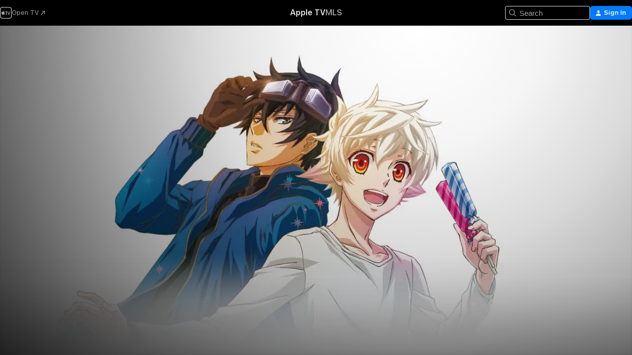

--- FILE ---
content_type: text/html
request_url: https://tv.apple.com/us/season/season-1/umc.cmc.4pi542kvv9oijtc24xo32s4e3?showId=umc.cmc.6ky4loguczisud0fxuyl0kcth
body_size: 34420
content:
<!DOCTYPE html>
<html dir="ltr" lang="en-US">
    <head>
        <meta charset="utf-8" />
        <meta http-equiv="X-UA-Compatible" content="IE=edge" />
        <meta name="viewport" content="width=device-width,initial-scale=1" />
        <meta name="applicable-device" content="pc,mobile" />
        <meta name="referrer" content="strict-origin" />

        <link
            rel="apple-touch-icon"
            sizes="180x180"
            href="/assets/favicon/favicon-180.png"
        />
        <link
            rel="icon"
            type="image/png"
            sizes="32x32"
            href="/assets/favicon/favicon-32.png"
        />
        <link
            rel="icon"
            type="image/png"
            sizes="16x16"
            href="/assets/favicon/favicon-16.png"
        />
        <link rel="manifest" href="/manifest.json" />

        <title>‎Season 1 - Apple TV</title><!-- HEAD_svelte-1f6k8o2_START --><meta name="version" content="2550.14.0-external"><!-- HEAD_svelte-1f6k8o2_END --><!-- HEAD_svelte-1frznod_START --><link rel="preconnect" href="//www.apple.com/wss/fonts" crossorigin="anonymous"><link rel="stylesheet" as="style" href="//www.apple.com/wss/fonts?families=SF+Pro,v4%7CSF+Pro+Icons,v1&amp;display=swap" type="text/css" referrerpolicy="strict-origin-when-cross-origin"><!-- HEAD_svelte-1frznod_END --><!-- HEAD_svelte-eg3hvx_START -->    <meta name="description" content="Original Japanese version with English subtitles. Armed with only an abandoned bracelet as a clue, Nai searches for a missing loved one. After a run-i…">  <link rel="canonical" href="https://tv.apple.com/us/season/season-1/umc.cmc.4pi542kvv9oijtc24xo32s4e3?showId=umc.cmc.6ky4loguczisud0fxuyl0kcth">        <meta name="apple:title" content="Season 1"> <meta name="apple:description" content="Anime · Animation">   <meta property="og:title" content="Season 1 - Apple TV"> <meta property="og:description" content="Original Japanese version with English subtitles. Armed with only an abandoned bracelet as a clue, Nai searches for a missing loved one. After a run-i…"> <meta property="og:site_name" content="Apple TV"> <meta property="og:url" content="https://tv.apple.com/us/season/season-1/umc.cmc.4pi542kvv9oijtc24xo32s4e3?showId=umc.cmc.6ky4loguczisud0fxuyl0kcth"> <meta property="og:image" content="https://is1-ssl.mzstatic.com/image/thumb/uzM0QyPXjtvv5QCLzHeE9w/1200x675CA.TVA23CF1.jpg"> <meta property="og:image:secure_url" content="https://is1-ssl.mzstatic.com/image/thumb/uzM0QyPXjtvv5QCLzHeE9w/1200x675CA.TVA23CF1.jpg"> <meta property="og:image:alt" content="Season 1 - Apple TV"> <meta property="og:image:width" content="1200"> <meta property="og:image:height" content="675"> <meta property="og:image:type" content="image/jpg"> <meta property="og:type" content="Season"> <meta property="og:locale" content="en_US">       <meta name="twitter:title" content="Season 1 - Apple TV"> <meta name="twitter:description" content="Original Japanese version with English subtitles. Armed with only an abandoned bracelet as a clue, Nai searches for a missing loved one. After a run-i…"> <meta name="twitter:site" content="@AppleTV"> <meta name="twitter:image" content="https://is1-ssl.mzstatic.com/image/thumb/uzM0QyPXjtvv5QCLzHeE9w/1200x675CA.TVA23CF1.jpg"> <meta name="twitter:image:alt" content="Season 1 - Apple TV"> <meta name="twitter:card" content="summary_large_image">    <script type="application/ld+json" data-svelte-h="svelte-akop8n">{
                "@context": "https://schema.org",
                "@id": "https://tv.apple.com/#organization",
                "@type": "Organization",
                "name": "Apple TV",
                "url": "https://tv.apple.com",
                "logo": "https://tv.apple.com/assets/knowledge-graph/tv.png",
                "sameAs": [
                    "https://www.wikidata.org/wiki/Q270285",
                    "https://twitter.com/AppleTV",
                    "https://www.instagram.com/appletv/",
                    "https://www.facebook.com/appletv/",
                    "https://www.youtube.com/AppleTV",
                    "https://giphy.com/appletv"
                ],
                "parentOrganization": {
                    "@type": "Organization",
                    "name": "Apple",
                    "@id": "https://www.apple.com/#organization",
                    "url": "https://www.apple.com/"
                }
            }</script>    <!-- HTML_TAG_START -->
                <script id=schema:tv-season type="application/ld+json">
                    {"@context":"https://schema.org","@type":"TVSeason","name":"Season 1","description":"Original Japanese version with English subtitles. Armed with only an abandoned bracelet as a clue, Nai searches for a missing loved one. After a run-i…","identifier":"umc.cmc.4pi542kvv9oijtc24xo32s4e3","partOfTVSeries":"KARNEVAL","seasonNumber":1,"actor":[{"@type":"Person","name":"Daisuke Ono"},{"@type":"Person","name":"Greg Ayres"},{"@type":"Person","name":"Christopher Bevins"}],"director":[{"@type":"Person","name":"Eiji Suganuma"}],"datePublished":"2013-04-03T00:00:00.000Z","image":"https://is1-ssl.mzstatic.com/image/thumb/uzM0QyPXjtvv5QCLzHeE9w/1200x675CA.TVA23CF1.jpg"}
                </script>
                <!-- HTML_TAG_END -->   <!-- HTML_TAG_START -->
                <script id=schema:breadcrumb-list name=schema:breadcrumb-list type="application/ld+json">
                    {"@context":"https://schema.org","@type":"BreadcrumbList","itemListElement":[{"@type":"ListItem","position":1,"item":{"@id":"https://tv.apple.com","name":"Apple TV"}}]}
                </script>
                <!-- HTML_TAG_END --> <!-- HEAD_svelte-eg3hvx_END -->
      <script type="module" crossorigin src="/assets/main~DCQmA0IneM.js"></script>
      <link rel="modulepreload" crossorigin href="/assets/CommerceModalContainer~ahkFHdAgIi.js">
      <link rel="stylesheet" crossorigin href="/assets/CommerceModalContainer~dMB8zhtE3w.css">
      <link rel="stylesheet" crossorigin href="/assets/main~C4ibcj_vaK.css">
      <script type="module">import.meta.url;import("_").catch(()=>1);async function* g(){};window.__vite_is_modern_browser=true;</script>
      <script type="module">!function(){if(window.__vite_is_modern_browser)return;console.warn("vite: loading legacy chunks, syntax error above and the same error below should be ignored");var e=document.getElementById("vite-legacy-polyfill"),n=document.createElement("script");n.src=e.src,n.onload=function(){System.import(document.getElementById('vite-legacy-entry').getAttribute('data-src'))},document.body.appendChild(n)}();</script>
    </head>
    <body>
        <script src="/assets/focus-visible/focus-visible.min.js"></script>
        <script
            async
            src="/includes/js-cdn/musickit/v3/amp/mediakit.js"
        ></script>
        <script
            type="module"
            async
            src="/includes/js-cdn/musickit/v3/components/musickit-components/musickit-components.esm.js"
        ></script>
        <script
            nomodule
            async
            src="/includes/js-cdn/musickit/v3/components/musickit-components/musickit-components.js"
        ></script>
        <svg style="display: none" xmlns="http://www.w3.org/2000/svg">
            <symbol id="play-circle-fill" viewBox="0 0 60 60">
                <path
                    class="icon-circle-fill__circle"
                    fill="var(--iconCircleFillBG, transparent)"
                    d="M30 60c16.411 0 30-13.617 30-30C60 13.588 46.382 0 29.971 0 13.588 0 .001 13.588.001 30c0 16.383 13.617 30 30 30Z"
                />
                <path
                    fill="var(--iconFillArrow, var(--keyColor, black))"
                    d="M24.411 41.853c-1.41.853-3.028.177-3.028-1.294V19.47c0-1.44 1.735-2.058 3.028-1.294l17.265 10.235a1.89 1.89 0 0 1 0 3.265L24.411 41.853Z"
                />
            </symbol>
        </svg>
        <div class="body-container">
               <div class="app-container svelte-ksk4wg" data-testid="app-container"><div data-testid="header" class="header header--color svelte-17u3p6w"><div class="header__contents svelte-17u3p6w"><div class="header__open svelte-17u3p6w"></div> <div class="header__tabs svelte-17u3p6w"></div> <div class="header__controls svelte-17u3p6w"><div class="header__search svelte-17u3p6w"><div class="search-input search-input--overrides svelte-1m14fku menu" data-testid="search-input"><div data-testid="amp-search-input" aria-controls="search-suggestions" aria-expanded="false" aria-haspopup="listbox" aria-owns="search-suggestions" class="search-input-container svelte-rg26q6" tabindex="-1" role=""><div class="flex-container svelte-rg26q6"><form id="search-input-form" class="svelte-rg26q6"><svg width="16" height="16" viewBox="0 0 16 16" class="search-svg" aria-hidden="true"><path d="M11.87 10.835q.027.022.051.047l3.864 3.863a.735.735 0 1 1-1.04 1.04l-3.863-3.864-.047-.051a6.667 6.667 0 1 1 1.035-1.035M6.667 12a5.333 5.333 0 1 0 0-10.667 5.333 5.333 0 0 0 0 10.667"></path></svg> <input value="" aria-autocomplete="list" aria-multiline="false" aria-controls="search-suggestions" aria-label="Search" placeholder="Search" spellcheck="false" autocomplete="off" autocorrect="off" autocapitalize="off" type="text" inputmode="search" class="search-input__text-field svelte-rg26q6" data-testid="search-input__text-field"></form> </div> <div data-testid="search-scope-bar"></div>   </div> </div></div> <div class="auth-content svelte-114v0sv" data-testid="auth-content"> <button tabindex="0" data-testid="sign-in-button" class="commerce-button signin svelte-jf121i"><svg width="10" height="11" viewBox="0 0 10 11" class="auth-icon"><path d="M5 5.295c-1.296 0-2.385-1.176-2.385-2.678C2.61 1.152 3.716 0 5 0c1.29 0 2.39 1.128 2.39 2.611C7.39 4.12 6.297 5.295 5 5.295M1.314 11C.337 11 0 10.698 0 10.144c0-1.55 1.929-3.685 5-3.685 3.065 0 5 2.135 5 3.685 0 .554-.337.856-1.314.856z"></path></svg> <span class="button-text">Sign In</span> </button> </div></div></div>  </div>   <div id="scrollable-page" class="scrollable-page svelte-xmtc6f" data-main-content data-testid="main-section" aria-hidden="false"><main data-testid="main" class="svelte-1vdwh3d"><div class="content-container svelte-1vdwh3d" data-testid="content-container">    <div class="section svelte-190eab9" data-testid="section-container" aria-label=""><div class="section-content" data-testid="section-content"> <div class="product-header__wrapper svelte-119wsvk"><div class="product-header dark svelte-119wsvk" data-type="Season" data-testid="product-header"><div class="superhero-lockup-container svelte-1etfiyq"><div class="artwork-container svelte-t4o8fn">  <div data-testid="artwork-component" class="artwork-component artwork-component--aspect-ratio artwork-component--orientation-landscape svelte-uduhys    artwork-component--fullwidth    artwork-component--has-borders" style="
            --artwork-bg-color: rgb(255,255,255);
            --aspect-ratio: 1.7777777777777777;
            --placeholder-bg-color: rgb(255,255,255);
       ">   <picture class="svelte-uduhys"><source sizes="1200px" srcset="https://is1-ssl.mzstatic.com/image/thumb/jFVDqeQRfjLliKRgp5_C7Q/1200x675sr.webp 1200w,https://is1-ssl.mzstatic.com/image/thumb/jFVDqeQRfjLliKRgp5_C7Q/2400x1350sr.webp 2400w" type="image/webp"> <source sizes="1200px" srcset="https://is1-ssl.mzstatic.com/image/thumb/jFVDqeQRfjLliKRgp5_C7Q/1200x675sr-60.jpg 1200w,https://is1-ssl.mzstatic.com/image/thumb/jFVDqeQRfjLliKRgp5_C7Q/2400x1350sr-60.jpg 2400w" type="image/jpeg"> <img alt="" class="artwork-component__contents artwork-component__image svelte-uduhys" src="/assets/artwork/1x1.gif" role="presentation" decoding="async" width="1200" height="675" fetchpriority="high" style="opacity: 1;"></picture> </div>   </div> <div class="container dark svelte-1nh6wvs page-header"><article class="lockup svelte-1nh6wvs"><header class="svelte-1nh6wvs">  <div class="content-logo svelte-1nh6wvs"><h1 class="visually-hidden svelte-1nh6wvs">Season 1</h1> <div style="display: contents; --picture-max-height:81px; --picture-max-width:216px;">  <picture class="picture svelte-1fyueul"><source srcset="https://is1-ssl.mzstatic.com/image/thumb/dwRrYP8JZShqx2c3Mlcyxg/216x81.png 216w,https://is1-ssl.mzstatic.com/image/thumb/dwRrYP8JZShqx2c3Mlcyxg/432x162.png 432w" type="image/png"><source srcset="https://is1-ssl.mzstatic.com/image/thumb/dwRrYP8JZShqx2c3Mlcyxg/216x81.webp 216w,https://is1-ssl.mzstatic.com/image/thumb/dwRrYP8JZShqx2c3Mlcyxg/432x162.webp 432w" type="image/webp"> <img alt="Season 1" loading="lazy" src="/assets/artwork/1x1.gif" class="svelte-1fyueul"> </picture></div></div>  <div class="metadata svelte-1nh6wvs"> <div style="display: contents; --metadata-list-line-clamp:1;"><span class="metadata-list svelte-i707bi" data-testid="metadata-list"><span>TV Show</span>  · <span>Anime</span>  · <span>Animation</span>  </span></div> <div style="display: contents; --display:contents; --opacity:1;"><ul class="badge-row light svelte-nd7koe" data-testid="metadata-badges"><li class="badge badge--rating rating--tv_14 svelte-nd7koe" aria-label="Rated TV-14"><span aria-hidden="true" data-rating="TV-14" class="svelte-nd7koe"></span> </li> </ul></div></div></header> <div class="description svelte-1nh6wvs"><span class="svelte-1nh6wvs"><div style="display: contents; --moreTextColorOverride:var(--keyColor);">  <div class="truncate-wrapper svelte-1ji3yu5"><p data-testid="truncate-text" dir="auto" class="content svelte-1ji3yu5  title-3" style="--lines: 2; --line-height: var(--lineHeight, 16); --link-length: 4;"><!-- HTML_TAG_START -->Original Japanese version with English subtitles. Armed with only an abandoned bracelet as a clue, Nai searches for a missing loved one. After a run-in with a pick-pocket named Gareki, the two find themselves snagged in a government set-up that leaves them both wanted criminals. Desperate and on the run, Nai and Gareki turn to the country’s most powerful defense organization – “Circus” – for help.<!-- HTML_TAG_END --></p> </div> </div></span></div> <div class="details svelte-1nh6wvs"><span class="metadata-list svelte-i707bi" data-testid="metadata-list"><span>2013</span>  · <span>23m</span>  </span> <div style="display: contents; --display:contents; --opacity:0.8;"><ul class="badge-row light svelte-nd7koe" data-testid="metadata-badges"><li class="badge badge--hd svelte-nd7koe" aria-label="High Definition"><span aria-hidden="true" class="svelte-nd7koe"></span> </li><li class="badge badge--cc svelte-nd7koe" aria-label="Closed Captioning"><span aria-hidden="true" class="svelte-nd7koe"></span> </li> </ul></div></div> </article>    <div class="personnel svelte-1nh6wvs"><div><span class="personnel-title svelte-1nh6wvs">Starring</span> <span class="personnel-list svelte-1nh6wvs"><span class="person svelte-1nh6wvs"><a href="https://tv.apple.com/us/person/daisuke-ono/umc.cpc.4cq8jj0ck9jm8fmoqw5g9lqrl" class="person-link svelte-1nh6wvs">Daisuke Ono</a><span class="person-separator svelte-1nh6wvs">,  </span></span><span class="person svelte-1nh6wvs"><a href="https://tv.apple.com/us/person/greg-ayres/umc.cpc.3p3hgy5v40hnylwusw2w085h2" class="person-link svelte-1nh6wvs">Greg Ayres</a><span class="person-separator svelte-1nh6wvs">,  </span></span><span class="person svelte-1nh6wvs"><a href="https://tv.apple.com/us/person/christopher-bevins/umc.cpc.20mc0pvqepq1drqtjkn94lu1" class="person-link svelte-1nh6wvs">Christopher Bevins</a></span></span> </div><div><span class="personnel-title svelte-1nh6wvs">Director</span> <span class="personnel-list svelte-1nh6wvs"><span class="person svelte-1nh6wvs"><a href="https://tv.apple.com/us/person/eiji-suganuma/umc.cpc.6znvtdjfdzy7wprs1j9n2p3me" class="person-link svelte-1nh6wvs">Eiji Suganuma</a></span></span> </div></div> </div> </div></div> </div></div> </div><div class="section svelte-190eab9   with-bottom-spacing   display-separator" data-testid="section-container" aria-label="Episodes"><div class="section-content" data-testid="section-content"><div class="rich-lockup-shelf-header svelte-1l4rc8w"><div class="header svelte-rnrb59">  <div class="header-title-wrapper svelte-rnrb59">   <h2 class="title svelte-rnrb59" data-testid="header-title"><span class="dir-wrapper" dir="auto">Season 1</span></h2> </div>   </div> </div> <div>   <div class="shelf"><section data-testid="shelf-component" class="shelf-grid shelf-grid--onhover svelte-12rmzef" style="
            --grid-max-content-xsmall: 200px; --grid-column-gap-xsmall: 10px; --grid-row-gap-xsmall: 24px; --grid-small: 3; --grid-column-gap-small: 20px; --grid-row-gap-small: 24px; --grid-medium: 4; --grid-column-gap-medium: 20px; --grid-row-gap-medium: 24px; --grid-large: 5; --grid-column-gap-large: 20px; --grid-row-gap-large: 24px; --grid-xlarge: 5; --grid-column-gap-xlarge: 20px; --grid-row-gap-xlarge: 24px;
            --grid-type: C;
            --grid-rows: 1;
            --standard-lockup-shadow-offset: 15px;
            
        "> <div class="shelf-grid__body svelte-12rmzef" data-testid="shelf-body">   <button disabled aria-label="Previous Page" type="button" class="shelf-grid-nav__arrow shelf-grid-nav__arrow--left svelte-1xmivhv" data-testid="shelf-button-left" style="--offset: 0px;"><svg xmlns="http://www.w3.org/2000/svg" viewBox="0 0 9 31"><path d="M5.275 29.46a1.61 1.61 0 0 0 1.456 1.077c1.018 0 1.772-.737 1.772-1.737 0-.526-.277-1.186-.449-1.62l-4.68-11.912L8.05 3.363c.172-.442.45-1.116.45-1.625A1.7 1.7 0 0 0 6.728.002a1.6 1.6 0 0 0-1.456 1.09L.675 12.774c-.301.775-.677 1.744-.677 2.495 0 .754.376 1.705.677 2.498L5.272 29.46Z"></path></svg></button> <ul slot="shelf-content" class="shelf-grid__list shelf-grid__list--grid-type-C shelf-grid__list--grid-rows-1 svelte-12rmzef" role="list" tabindex="-1" data-testid="shelf-item-list">   <li class="shelf-grid__list-item svelte-12rmzef" data-index="0" aria-hidden="true"><div class="svelte-12rmzef"><div slot="item" class="svelte-5fmy7e">  <a class="lockup svelte-93u9ds" href="https://tv.apple.com/us/episode/episode-1/umc.cmc.5u5duq892w2x6p9xhs59pmggm?showId=umc.cmc.6ky4loguczisud0fxuyl0kcth" aria-label="Episode 1" data-testid="lockup" style="--lockup-aspect-ratio: 16/9; --lockup-border-radius: 14px; --lockup-chin-height: 70px;"><div class="grid svelte-93u9ds" data-testid="lockup-grid"><div class="artwork svelte-93u9ds" data-testid="artwork">  <div data-testid="artwork-component" class="artwork-component artwork-component--aspect-ratio artwork-component--orientation-landscape svelte-uduhys    artwork-component--fullwidth    artwork-component--has-borders" style="
            --artwork-bg-color: #F7E5DE;
            --aspect-ratio: 1.3026819923371646;
            --placeholder-bg-color: #F7E5DE;
       ">   <picture class="svelte-uduhys"><source sizes=" (max-width:1319px) 290px,(min-width:1320px) and (max-width:1679px) 340px,340px" srcset="https://is1-ssl.mzstatic.com/image/thumb/pKMbpbvhjMsBWNgKjv1NLw/290x233KF.TVALC02.webp?color=F7E5DE&amp;style=l 290w,https://is1-ssl.mzstatic.com/image/thumb/pKMbpbvhjMsBWNgKjv1NLw/340x261KF.TVALC02.webp?color=F7E5DE&amp;style=l 340w,https://is1-ssl.mzstatic.com/image/thumb/pKMbpbvhjMsBWNgKjv1NLw/580x466KF.TVALC02.webp?color=F7E5DE&amp;style=l 580w,https://is1-ssl.mzstatic.com/image/thumb/pKMbpbvhjMsBWNgKjv1NLw/680x522KF.TVALC02.webp?color=F7E5DE&amp;style=l 680w" type="image/webp"> <source sizes=" (max-width:1319px) 290px,(min-width:1320px) and (max-width:1679px) 340px,340px" srcset="https://is1-ssl.mzstatic.com/image/thumb/pKMbpbvhjMsBWNgKjv1NLw/290x233KF.TVALC02-60.jpg?color=F7E5DE&amp;style=l 290w,https://is1-ssl.mzstatic.com/image/thumb/pKMbpbvhjMsBWNgKjv1NLw/340x261KF.TVALC02-60.jpg?color=F7E5DE&amp;style=l 340w,https://is1-ssl.mzstatic.com/image/thumb/pKMbpbvhjMsBWNgKjv1NLw/580x466KF.TVALC02-60.jpg?color=F7E5DE&amp;style=l 580w,https://is1-ssl.mzstatic.com/image/thumb/pKMbpbvhjMsBWNgKjv1NLw/680x522KF.TVALC02-60.jpg?color=F7E5DE&amp;style=l 680w" type="image/jpeg"> <img alt="Episode 1" class="artwork-component__contents artwork-component__image svelte-uduhys" loading="lazy" src="/assets/artwork/1x1.gif" decoding="async" width="340" height="261" fetchpriority="auto" style="opacity: 1;"></picture> </div></div> <div class="metadata svelte-oo63us"><div class="legibility-gradient svelte-oo63us"></div> <div class="content svelte-oo63us" style="--description-lines: 2; --description-lines-xs: 2; --content-height: 70px; --content-height-xs: 70px;"><div class="tag svelte-oo63us">EPISODE 1</div> <div class="title svelte-oo63us">Episode 1</div> <div class="description svelte-oo63us">The Circus is a government agency made up of men and women with supernatural powers and the young Nai is on a journey in search of Karoku, a man who abruptly disappeared from his life. The only clue Nai has is Karoku's Circus ID bracelet.</div></div> <div class="progress-and-attribution svelte-gsgqar">  <div class="duration svelte-gsgqar">23m</div> <div class="context-menu svelte-gsgqar"><amp-contextual-menu-button config="[object Object]" class="svelte-1sn4kz"> <span aria-label="MORE" class="more-button svelte-1sn4kz more-button--platter" data-testid="more-button" slot="trigger-content"><svg width="28" height="28" viewBox="0 0 28 28" class="glyph" xmlns="http://www.w3.org/2000/svg"><circle fill="var(--iconCircleFill, transparent)" cx="14" cy="14" r="14"></circle><path fill="var(--iconEllipsisFill, white)" d="M10.105 14c0-.87-.687-1.55-1.564-1.55-.862 0-1.557.695-1.557 1.55 0 .848.695 1.55 1.557 1.55.855 0 1.564-.702 1.564-1.55zm5.437 0c0-.87-.68-1.55-1.542-1.55A1.55 1.55 0 0012.45 14c0 .848.695 1.55 1.55 1.55.848 0 1.542-.702 1.542-1.55zm5.474 0c0-.87-.687-1.55-1.557-1.55-.87 0-1.564.695-1.564 1.55 0 .848.694 1.55 1.564 1.55.848 0 1.557-.702 1.557-1.55z"></path></svg></span> </amp-contextual-menu-button></div> </div></div>  </div> </a></div> </div></li>   <li class="shelf-grid__list-item svelte-12rmzef" data-index="1" aria-hidden="true"><div class="svelte-12rmzef"><div slot="item" class="svelte-5fmy7e">  <a class="lockup svelte-93u9ds" href="https://tv.apple.com/us/episode/episode-2/umc.cmc.1iuf9s9u9b89ovryz6d8tsy1t?showId=umc.cmc.6ky4loguczisud0fxuyl0kcth" aria-label="Episode 2" data-testid="lockup" style="--lockup-aspect-ratio: 16/9; --lockup-border-radius: 14px; --lockup-chin-height: 70px;"><div class="grid svelte-93u9ds" data-testid="lockup-grid"><div class="artwork svelte-93u9ds" data-testid="artwork">  <div data-testid="artwork-component" class="artwork-component artwork-component--aspect-ratio artwork-component--orientation-landscape svelte-uduhys    artwork-component--fullwidth    artwork-component--has-borders" style="
            --artwork-bg-color: #040201;
            --aspect-ratio: 1.3026819923371646;
            --placeholder-bg-color: #040201;
       ">   <picture class="svelte-uduhys"><source sizes=" (max-width:1319px) 290px,(min-width:1320px) and (max-width:1679px) 340px,340px" srcset="https://is1-ssl.mzstatic.com/image/thumb/Ryo1dxkPm5mnnnlf0aZ7Mg/290x233KF.TVALC02.webp?color=040201&amp;style=l 290w,https://is1-ssl.mzstatic.com/image/thumb/Ryo1dxkPm5mnnnlf0aZ7Mg/340x261KF.TVALC02.webp?color=040201&amp;style=l 340w,https://is1-ssl.mzstatic.com/image/thumb/Ryo1dxkPm5mnnnlf0aZ7Mg/580x466KF.TVALC02.webp?color=040201&amp;style=l 580w,https://is1-ssl.mzstatic.com/image/thumb/Ryo1dxkPm5mnnnlf0aZ7Mg/680x522KF.TVALC02.webp?color=040201&amp;style=l 680w" type="image/webp"> <source sizes=" (max-width:1319px) 290px,(min-width:1320px) and (max-width:1679px) 340px,340px" srcset="https://is1-ssl.mzstatic.com/image/thumb/Ryo1dxkPm5mnnnlf0aZ7Mg/290x233KF.TVALC02-60.jpg?color=040201&amp;style=l 290w,https://is1-ssl.mzstatic.com/image/thumb/Ryo1dxkPm5mnnnlf0aZ7Mg/340x261KF.TVALC02-60.jpg?color=040201&amp;style=l 340w,https://is1-ssl.mzstatic.com/image/thumb/Ryo1dxkPm5mnnnlf0aZ7Mg/580x466KF.TVALC02-60.jpg?color=040201&amp;style=l 580w,https://is1-ssl.mzstatic.com/image/thumb/Ryo1dxkPm5mnnnlf0aZ7Mg/680x522KF.TVALC02-60.jpg?color=040201&amp;style=l 680w" type="image/jpeg"> <img alt="Episode 2" class="artwork-component__contents artwork-component__image svelte-uduhys" loading="lazy" src="/assets/artwork/1x1.gif" decoding="async" width="340" height="261" fetchpriority="auto" style="opacity: 1;"></picture> </div></div> <div class="metadata svelte-oo63us"><div class="legibility-gradient svelte-oo63us"></div> <div class="content svelte-oo63us" style="--description-lines: 2; --description-lines-xs: 2; --content-height: 70px; --content-height-xs: 70px;"><div class="tag svelte-oo63us">EPISODE 2</div> <div class="title svelte-oo63us">Episode 2</div> <div class="description svelte-oo63us">Nai is determined to link the bracelet with Karoku's disappearance but he soon discovers his earlier brush with trouble is far from over.</div></div> <div class="progress-and-attribution svelte-gsgqar">  <div class="duration svelte-gsgqar">23m</div> <div class="context-menu svelte-gsgqar"><amp-contextual-menu-button config="[object Object]" class="svelte-1sn4kz"> <span aria-label="MORE" class="more-button svelte-1sn4kz more-button--platter" data-testid="more-button" slot="trigger-content"><svg width="28" height="28" viewBox="0 0 28 28" class="glyph" xmlns="http://www.w3.org/2000/svg"><circle fill="var(--iconCircleFill, transparent)" cx="14" cy="14" r="14"></circle><path fill="var(--iconEllipsisFill, white)" d="M10.105 14c0-.87-.687-1.55-1.564-1.55-.862 0-1.557.695-1.557 1.55 0 .848.695 1.55 1.557 1.55.855 0 1.564-.702 1.564-1.55zm5.437 0c0-.87-.68-1.55-1.542-1.55A1.55 1.55 0 0012.45 14c0 .848.695 1.55 1.55 1.55.848 0 1.542-.702 1.542-1.55zm5.474 0c0-.87-.687-1.55-1.557-1.55-.87 0-1.564.695-1.564 1.55 0 .848.694 1.55 1.564 1.55.848 0 1.557-.702 1.557-1.55z"></path></svg></span> </amp-contextual-menu-button></div> </div></div>  </div> </a></div> </div></li>   <li class="shelf-grid__list-item svelte-12rmzef" data-index="2" aria-hidden="true"><div class="svelte-12rmzef"><div slot="item" class="svelte-5fmy7e">  <a class="lockup svelte-93u9ds" href="https://tv.apple.com/us/episode/episode-3/umc.cmc.smla297rximozb1h4n2umsmg?showId=umc.cmc.6ky4loguczisud0fxuyl0kcth" aria-label="Episode 3" data-testid="lockup" style="--lockup-aspect-ratio: 16/9; --lockup-border-radius: 14px; --lockup-chin-height: 70px;"><div class="grid svelte-93u9ds" data-testid="lockup-grid"><div class="artwork svelte-93u9ds" data-testid="artwork">  <div data-testid="artwork-component" class="artwork-component artwork-component--aspect-ratio artwork-component--orientation-landscape svelte-uduhys    artwork-component--fullwidth    artwork-component--has-borders" style="
            --artwork-bg-color: #9F9AA1;
            --aspect-ratio: 1.3026819923371646;
            --placeholder-bg-color: #9F9AA1;
       ">   <picture class="svelte-uduhys"><source sizes=" (max-width:1319px) 290px,(min-width:1320px) and (max-width:1679px) 340px,340px" srcset="https://is1-ssl.mzstatic.com/image/thumb/Rdd01wEkyxUpSCtQHxtoBw/290x233KF.TVALC02.webp?color=9F9AA1&amp;style=l 290w,https://is1-ssl.mzstatic.com/image/thumb/Rdd01wEkyxUpSCtQHxtoBw/340x261KF.TVALC02.webp?color=9F9AA1&amp;style=l 340w,https://is1-ssl.mzstatic.com/image/thumb/Rdd01wEkyxUpSCtQHxtoBw/580x466KF.TVALC02.webp?color=9F9AA1&amp;style=l 580w,https://is1-ssl.mzstatic.com/image/thumb/Rdd01wEkyxUpSCtQHxtoBw/680x522KF.TVALC02.webp?color=9F9AA1&amp;style=l 680w" type="image/webp"> <source sizes=" (max-width:1319px) 290px,(min-width:1320px) and (max-width:1679px) 340px,340px" srcset="https://is1-ssl.mzstatic.com/image/thumb/Rdd01wEkyxUpSCtQHxtoBw/290x233KF.TVALC02-60.jpg?color=9F9AA1&amp;style=l 290w,https://is1-ssl.mzstatic.com/image/thumb/Rdd01wEkyxUpSCtQHxtoBw/340x261KF.TVALC02-60.jpg?color=9F9AA1&amp;style=l 340w,https://is1-ssl.mzstatic.com/image/thumb/Rdd01wEkyxUpSCtQHxtoBw/580x466KF.TVALC02-60.jpg?color=9F9AA1&amp;style=l 580w,https://is1-ssl.mzstatic.com/image/thumb/Rdd01wEkyxUpSCtQHxtoBw/680x522KF.TVALC02-60.jpg?color=9F9AA1&amp;style=l 680w" type="image/jpeg"> <img alt="Episode 3" class="artwork-component__contents artwork-component__image svelte-uduhys" loading="lazy" src="/assets/artwork/1x1.gif" decoding="async" width="340" height="261" fetchpriority="auto" style="opacity: 1;"></picture> </div></div> <div class="metadata svelte-oo63us"><div class="legibility-gradient svelte-oo63us"></div> <div class="content svelte-oo63us" style="--description-lines: 2; --description-lines-xs: 2; --content-height: 70px; --content-height-xs: 70px;"><div class="tag svelte-oo63us">EPISODE 3</div> <div class="title svelte-oo63us">Episode 3</div> <div class="description svelte-oo63us">While Nai is under Circus's protection, a curious fact comes to light regarding his true identity. With that clue in hand, Nai, Gareki, and several members of Circus visit Nai's supposed hometown.</div></div> <div class="progress-and-attribution svelte-gsgqar">  <div class="duration svelte-gsgqar">23m</div> <div class="context-menu svelte-gsgqar"><amp-contextual-menu-button config="[object Object]" class="svelte-1sn4kz"> <span aria-label="MORE" class="more-button svelte-1sn4kz more-button--platter" data-testid="more-button" slot="trigger-content"><svg width="28" height="28" viewBox="0 0 28 28" class="glyph" xmlns="http://www.w3.org/2000/svg"><circle fill="var(--iconCircleFill, transparent)" cx="14" cy="14" r="14"></circle><path fill="var(--iconEllipsisFill, white)" d="M10.105 14c0-.87-.687-1.55-1.564-1.55-.862 0-1.557.695-1.557 1.55 0 .848.695 1.55 1.557 1.55.855 0 1.564-.702 1.564-1.55zm5.437 0c0-.87-.68-1.55-1.542-1.55A1.55 1.55 0 0012.45 14c0 .848.695 1.55 1.55 1.55.848 0 1.542-.702 1.542-1.55zm5.474 0c0-.87-.687-1.55-1.557-1.55-.87 0-1.564.695-1.564 1.55 0 .848.694 1.55 1.564 1.55.848 0 1.557-.702 1.557-1.55z"></path></svg></span> </amp-contextual-menu-button></div> </div></div>  </div> </a></div> </div></li>   <li class="shelf-grid__list-item svelte-12rmzef" data-index="3" aria-hidden="true"><div class="svelte-12rmzef"><div slot="item" class="svelte-5fmy7e">  <a class="lockup svelte-93u9ds" href="https://tv.apple.com/us/episode/episode-4/umc.cmc.2go2vagflqi45e10ktn71jel9?showId=umc.cmc.6ky4loguczisud0fxuyl0kcth" aria-label="Episode 4" data-testid="lockup" style="--lockup-aspect-ratio: 16/9; --lockup-border-radius: 14px; --lockup-chin-height: 70px;"><div class="grid svelte-93u9ds" data-testid="lockup-grid"><div class="artwork svelte-93u9ds" data-testid="artwork">  <div data-testid="artwork-component" class="artwork-component artwork-component--aspect-ratio artwork-component--orientation-landscape svelte-uduhys    artwork-component--fullwidth    artwork-component--has-borders" style="
            --artwork-bg-color: #141D2A;
            --aspect-ratio: 1.3026819923371646;
            --placeholder-bg-color: #141D2A;
       ">   <picture class="svelte-uduhys"><source sizes=" (max-width:1319px) 290px,(min-width:1320px) and (max-width:1679px) 340px,340px" srcset="https://is1-ssl.mzstatic.com/image/thumb/_Jh4BqOoR_YfvZNnH3E79Q/290x233KF.TVALC02.webp?color=141D2A&amp;style=l 290w,https://is1-ssl.mzstatic.com/image/thumb/_Jh4BqOoR_YfvZNnH3E79Q/340x261KF.TVALC02.webp?color=141D2A&amp;style=l 340w,https://is1-ssl.mzstatic.com/image/thumb/_Jh4BqOoR_YfvZNnH3E79Q/580x466KF.TVALC02.webp?color=141D2A&amp;style=l 580w,https://is1-ssl.mzstatic.com/image/thumb/_Jh4BqOoR_YfvZNnH3E79Q/680x522KF.TVALC02.webp?color=141D2A&amp;style=l 680w" type="image/webp"> <source sizes=" (max-width:1319px) 290px,(min-width:1320px) and (max-width:1679px) 340px,340px" srcset="https://is1-ssl.mzstatic.com/image/thumb/_Jh4BqOoR_YfvZNnH3E79Q/290x233KF.TVALC02-60.jpg?color=141D2A&amp;style=l 290w,https://is1-ssl.mzstatic.com/image/thumb/_Jh4BqOoR_YfvZNnH3E79Q/340x261KF.TVALC02-60.jpg?color=141D2A&amp;style=l 340w,https://is1-ssl.mzstatic.com/image/thumb/_Jh4BqOoR_YfvZNnH3E79Q/580x466KF.TVALC02-60.jpg?color=141D2A&amp;style=l 580w,https://is1-ssl.mzstatic.com/image/thumb/_Jh4BqOoR_YfvZNnH3E79Q/680x522KF.TVALC02-60.jpg?color=141D2A&amp;style=l 680w" type="image/jpeg"> <img alt="Episode 4" class="artwork-component__contents artwork-component__image svelte-uduhys" loading="lazy" src="/assets/artwork/1x1.gif" decoding="async" width="340" height="261" fetchpriority="auto" style="opacity: 1;"></picture> </div></div> <div class="metadata svelte-oo63us"><div class="legibility-gradient svelte-oo63us"></div> <div class="content svelte-oo63us" style="--description-lines: 2; --description-lines-xs: 2; --content-height: 70px; --content-height-xs: 70px;"><div class="tag svelte-oo63us">EPISODE 4</div> <div class="title svelte-oo63us">Episode 4</div> <div class="description svelte-oo63us">After their trip to Rainbow Forest, Gareki drops by Karasuna and runs into an old acquaintance.</div></div> <div class="progress-and-attribution svelte-gsgqar">  <div class="duration svelte-gsgqar">23m</div> <div class="context-menu svelte-gsgqar"><amp-contextual-menu-button config="[object Object]" class="svelte-1sn4kz"> <span aria-label="MORE" class="more-button svelte-1sn4kz more-button--platter" data-testid="more-button" slot="trigger-content"><svg width="28" height="28" viewBox="0 0 28 28" class="glyph" xmlns="http://www.w3.org/2000/svg"><circle fill="var(--iconCircleFill, transparent)" cx="14" cy="14" r="14"></circle><path fill="var(--iconEllipsisFill, white)" d="M10.105 14c0-.87-.687-1.55-1.564-1.55-.862 0-1.557.695-1.557 1.55 0 .848.695 1.55 1.557 1.55.855 0 1.564-.702 1.564-1.55zm5.437 0c0-.87-.68-1.55-1.542-1.55A1.55 1.55 0 0012.45 14c0 .848.695 1.55 1.55 1.55.848 0 1.542-.702 1.542-1.55zm5.474 0c0-.87-.687-1.55-1.557-1.55-.87 0-1.564.695-1.564 1.55 0 .848.694 1.55 1.564 1.55.848 0 1.557-.702 1.557-1.55z"></path></svg></span> </amp-contextual-menu-button></div> </div></div>  </div> </a></div> </div></li>   <li class="shelf-grid__list-item svelte-12rmzef" data-index="4" aria-hidden="true"><div class="svelte-12rmzef"><div slot="item" class="svelte-5fmy7e">  <a class="lockup svelte-93u9ds" href="https://tv.apple.com/us/episode/episode-5/umc.cmc.5g66c9lfwauy3v8ztlwn89ulu?showId=umc.cmc.6ky4loguczisud0fxuyl0kcth" aria-label="Episode 5" data-testid="lockup" style="--lockup-aspect-ratio: 16/9; --lockup-border-radius: 14px; --lockup-chin-height: 70px;"><div class="grid svelte-93u9ds" data-testid="lockup-grid"><div class="artwork svelte-93u9ds" data-testid="artwork">  <div data-testid="artwork-component" class="artwork-component artwork-component--aspect-ratio artwork-component--orientation-landscape svelte-uduhys    artwork-component--fullwidth    artwork-component--has-borders" style="
            --artwork-bg-color: #09070C;
            --aspect-ratio: 1.3026819923371646;
            --placeholder-bg-color: #09070C;
       ">   <picture class="svelte-uduhys"><source sizes=" (max-width:1319px) 290px,(min-width:1320px) and (max-width:1679px) 340px,340px" srcset="https://is1-ssl.mzstatic.com/image/thumb/OMgdqed6s1mTqQxrWropcg/290x233KF.TVALC02.webp?color=09070C&amp;style=l 290w,https://is1-ssl.mzstatic.com/image/thumb/OMgdqed6s1mTqQxrWropcg/340x261KF.TVALC02.webp?color=09070C&amp;style=l 340w,https://is1-ssl.mzstatic.com/image/thumb/OMgdqed6s1mTqQxrWropcg/580x466KF.TVALC02.webp?color=09070C&amp;style=l 580w,https://is1-ssl.mzstatic.com/image/thumb/OMgdqed6s1mTqQxrWropcg/680x522KF.TVALC02.webp?color=09070C&amp;style=l 680w" type="image/webp"> <source sizes=" (max-width:1319px) 290px,(min-width:1320px) and (max-width:1679px) 340px,340px" srcset="https://is1-ssl.mzstatic.com/image/thumb/OMgdqed6s1mTqQxrWropcg/290x233KF.TVALC02-60.jpg?color=09070C&amp;style=l 290w,https://is1-ssl.mzstatic.com/image/thumb/OMgdqed6s1mTqQxrWropcg/340x261KF.TVALC02-60.jpg?color=09070C&amp;style=l 340w,https://is1-ssl.mzstatic.com/image/thumb/OMgdqed6s1mTqQxrWropcg/580x466KF.TVALC02-60.jpg?color=09070C&amp;style=l 580w,https://is1-ssl.mzstatic.com/image/thumb/OMgdqed6s1mTqQxrWropcg/680x522KF.TVALC02-60.jpg?color=09070C&amp;style=l 680w" type="image/jpeg"> <img alt="Episode 5" class="artwork-component__contents artwork-component__image svelte-uduhys" loading="lazy" src="/assets/artwork/1x1.gif" decoding="async" width="340" height="261" fetchpriority="auto" style="opacity: 1;"></picture> </div></div> <div class="metadata svelte-oo63us"><div class="legibility-gradient svelte-oo63us"></div> <div class="content svelte-oo63us" style="--description-lines: 2; --description-lines-xs: 2; --content-height: 70px; --content-height-xs: 70px;"><div class="tag svelte-oo63us">EPISODE 5</div> <div class="title svelte-oo63us">Episode 5</div> <div class="description svelte-oo63us">Yotaka has become a Varuga. Meanwhile Gareki feels very conflicted about his past with Yotaka and Tsubame.</div></div> <div class="progress-and-attribution svelte-gsgqar">  <div class="duration svelte-gsgqar">23m</div> <div class="context-menu svelte-gsgqar"><amp-contextual-menu-button config="[object Object]" class="svelte-1sn4kz"> <span aria-label="MORE" class="more-button svelte-1sn4kz more-button--platter" data-testid="more-button" slot="trigger-content"><svg width="28" height="28" viewBox="0 0 28 28" class="glyph" xmlns="http://www.w3.org/2000/svg"><circle fill="var(--iconCircleFill, transparent)" cx="14" cy="14" r="14"></circle><path fill="var(--iconEllipsisFill, white)" d="M10.105 14c0-.87-.687-1.55-1.564-1.55-.862 0-1.557.695-1.557 1.55 0 .848.695 1.55 1.557 1.55.855 0 1.564-.702 1.564-1.55zm5.437 0c0-.87-.68-1.55-1.542-1.55A1.55 1.55 0 0012.45 14c0 .848.695 1.55 1.55 1.55.848 0 1.542-.702 1.542-1.55zm5.474 0c0-.87-.687-1.55-1.557-1.55-.87 0-1.564.695-1.564 1.55 0 .848.694 1.55 1.564 1.55.848 0 1.557-.702 1.557-1.55z"></path></svg></span> </amp-contextual-menu-button></div> </div></div>  </div> </a></div> </div></li>   <li class="shelf-grid__list-item svelte-12rmzef" data-index="5" aria-hidden="true"><div class="svelte-12rmzef"><div slot="item" class="svelte-5fmy7e">  <a class="lockup svelte-93u9ds" href="https://tv.apple.com/us/episode/episode-6/umc.cmc.6aumzj83pbbg1qg5dzu87xr2k?showId=umc.cmc.6ky4loguczisud0fxuyl0kcth" aria-label="Episode 6" data-testid="lockup" style="--lockup-aspect-ratio: 16/9; --lockup-border-radius: 14px; --lockup-chin-height: 70px;"><div class="grid svelte-93u9ds" data-testid="lockup-grid"><div class="artwork svelte-93u9ds" data-testid="artwork">  <div data-testid="artwork-component" class="artwork-component artwork-component--aspect-ratio artwork-component--orientation-landscape svelte-uduhys    artwork-component--fullwidth    artwork-component--has-borders" style="
            --artwork-bg-color: #6C6B67;
            --aspect-ratio: 1.3026819923371646;
            --placeholder-bg-color: #6C6B67;
       ">   <picture class="svelte-uduhys"><source sizes=" (max-width:1319px) 290px,(min-width:1320px) and (max-width:1679px) 340px,340px" srcset="https://is1-ssl.mzstatic.com/image/thumb/MpW4pbh1aN5MJIG0YZsnEw/290x233KF.TVALC02.webp?color=6C6B67&amp;style=l 290w,https://is1-ssl.mzstatic.com/image/thumb/MpW4pbh1aN5MJIG0YZsnEw/340x261KF.TVALC02.webp?color=6C6B67&amp;style=l 340w,https://is1-ssl.mzstatic.com/image/thumb/MpW4pbh1aN5MJIG0YZsnEw/580x466KF.TVALC02.webp?color=6C6B67&amp;style=l 580w,https://is1-ssl.mzstatic.com/image/thumb/MpW4pbh1aN5MJIG0YZsnEw/680x522KF.TVALC02.webp?color=6C6B67&amp;style=l 680w" type="image/webp"> <source sizes=" (max-width:1319px) 290px,(min-width:1320px) and (max-width:1679px) 340px,340px" srcset="https://is1-ssl.mzstatic.com/image/thumb/MpW4pbh1aN5MJIG0YZsnEw/290x233KF.TVALC02-60.jpg?color=6C6B67&amp;style=l 290w,https://is1-ssl.mzstatic.com/image/thumb/MpW4pbh1aN5MJIG0YZsnEw/340x261KF.TVALC02-60.jpg?color=6C6B67&amp;style=l 340w,https://is1-ssl.mzstatic.com/image/thumb/MpW4pbh1aN5MJIG0YZsnEw/580x466KF.TVALC02-60.jpg?color=6C6B67&amp;style=l 580w,https://is1-ssl.mzstatic.com/image/thumb/MpW4pbh1aN5MJIG0YZsnEw/680x522KF.TVALC02-60.jpg?color=6C6B67&amp;style=l 680w" type="image/jpeg"> <img alt="Episode 6" class="artwork-component__contents artwork-component__image svelte-uduhys" loading="lazy" src="/assets/artwork/1x1.gif" decoding="async" width="340" height="261" fetchpriority="auto" style="opacity: 1;"></picture> </div></div> <div class="metadata svelte-oo63us"><div class="legibility-gradient svelte-oo63us"></div> <div class="content svelte-oo63us" style="--description-lines: 2; --description-lines-xs: 2; --content-height: 70px; --content-height-xs: 70px;"><div class="tag svelte-oo63us">EPISODE 6</div> <div class="title svelte-oo63us">Episode 6</div> <div class="description svelte-oo63us">
                With Yotaka gone, Gareki and Tsubame are left to pick up the pieces and make sense of what has happened.
            </div></div> <div class="progress-and-attribution svelte-gsgqar">  <div class="duration svelte-gsgqar">23m</div> <div class="context-menu svelte-gsgqar"><amp-contextual-menu-button config="[object Object]" class="svelte-1sn4kz"> <span aria-label="MORE" class="more-button svelte-1sn4kz more-button--platter" data-testid="more-button" slot="trigger-content"><svg width="28" height="28" viewBox="0 0 28 28" class="glyph" xmlns="http://www.w3.org/2000/svg"><circle fill="var(--iconCircleFill, transparent)" cx="14" cy="14" r="14"></circle><path fill="var(--iconEllipsisFill, white)" d="M10.105 14c0-.87-.687-1.55-1.564-1.55-.862 0-1.557.695-1.557 1.55 0 .848.695 1.55 1.557 1.55.855 0 1.564-.702 1.564-1.55zm5.437 0c0-.87-.68-1.55-1.542-1.55A1.55 1.55 0 0012.45 14c0 .848.695 1.55 1.55 1.55.848 0 1.542-.702 1.542-1.55zm5.474 0c0-.87-.687-1.55-1.557-1.55-.87 0-1.564.695-1.564 1.55 0 .848.694 1.55 1.564 1.55.848 0 1.557-.702 1.557-1.55z"></path></svg></span> </amp-contextual-menu-button></div> </div></div>  </div> </a></div> </div></li>   <li class="shelf-grid__list-item svelte-12rmzef placeholder" data-index="6" aria-hidden="true"></li>   <li class="shelf-grid__list-item svelte-12rmzef placeholder" data-index="7" aria-hidden="true"></li>   <li class="shelf-grid__list-item svelte-12rmzef placeholder" data-index="8" aria-hidden="true"></li>   <li class="shelf-grid__list-item svelte-12rmzef placeholder" data-index="9" aria-hidden="true"></li>   <li class="shelf-grid__list-item svelte-12rmzef placeholder" data-index="10" aria-hidden="true"></li>   <li class="shelf-grid__list-item svelte-12rmzef placeholder" data-index="11" aria-hidden="true"></li>   <li class="shelf-grid__list-item svelte-12rmzef placeholder" data-index="12" aria-hidden="true"></li> </ul> <button aria-label="Next Page" type="button" class="shelf-grid-nav__arrow shelf-grid-nav__arrow--right svelte-1xmivhv" data-testid="shelf-button-right" style="--offset: 0px;"><svg xmlns="http://www.w3.org/2000/svg" viewBox="0 0 9 31"><path d="M5.275 29.46a1.61 1.61 0 0 0 1.456 1.077c1.018 0 1.772-.737 1.772-1.737 0-.526-.277-1.186-.449-1.62l-4.68-11.912L8.05 3.363c.172-.442.45-1.116.45-1.625A1.7 1.7 0 0 0 6.728.002a1.6 1.6 0 0 0-1.456 1.09L.675 12.774c-.301.775-.677 1.744-.677 2.495 0 .754.376 1.705.677 2.498L5.272 29.46Z"></path></svg></button></div> </section> </div></div></div> </div><div class="section svelte-190eab9   with-bottom-spacing   display-separator" data-testid="section-container" aria-label="Related"><div class="section-content" data-testid="section-content"><div class="rich-lockup-shelf-header svelte-1l4rc8w"><div class="header svelte-rnrb59">  <div class="header-title-wrapper svelte-rnrb59">   <h2 class="title svelte-rnrb59 title-link" data-testid="header-title"><a href="https://tv.apple.com/us/shelf/related/uts.col.ContentRelated.umc.cmc.6ky4loguczisud0fxuyl0kcth" class="title__button svelte-rnrb59" role="link" tabindex="0"><span class="dir-wrapper" dir="auto">Related</span> <svg xmlns="http://www.w3.org/2000/svg" class="chevron" viewBox="0 0 64 64" aria-hidden="true"><path d="M19.817 61.863c1.48 0 2.672-.515 3.702-1.546l24.243-23.63c1.352-1.385 1.996-2.737 2.028-4.443 0-1.674-.644-3.09-2.028-4.443L23.519 4.138c-1.03-.998-2.253-1.513-3.702-1.513-2.994 0-5.409 2.382-5.409 5.344 0 1.481.612 2.833 1.739 3.96l20.99 20.347-20.99 20.283c-1.127 1.126-1.739 2.478-1.739 3.96 0 2.93 2.415 5.344 5.409 5.344"></path></svg></a></h2> </div>   </div> </div> <div>   <div class="shelf"><section data-testid="shelf-component" class="shelf-grid shelf-grid--onhover svelte-12rmzef" style="
            --grid-max-content-xsmall: 144px; --grid-column-gap-xsmall: 10px; --grid-row-gap-xsmall: 24px; --grid-small: 5; --grid-column-gap-small: 20px; --grid-row-gap-small: 24px; --grid-medium: 6; --grid-column-gap-medium: 20px; --grid-row-gap-medium: 24px; --grid-large: 8; --grid-column-gap-large: 20px; --grid-row-gap-large: 24px; --grid-xlarge: 8; --grid-column-gap-xlarge: 20px; --grid-row-gap-xlarge: 24px;
            --grid-type: I;
            --grid-rows: 1;
            --standard-lockup-shadow-offset: 15px;
            
        "> <div class="shelf-grid__body svelte-12rmzef" data-testid="shelf-body">   <button disabled aria-label="Previous Page" type="button" class="shelf-grid-nav__arrow shelf-grid-nav__arrow--left svelte-1xmivhv" data-testid="shelf-button-left" style="--offset: 0px;"><svg xmlns="http://www.w3.org/2000/svg" viewBox="0 0 9 31"><path d="M5.275 29.46a1.61 1.61 0 0 0 1.456 1.077c1.018 0 1.772-.737 1.772-1.737 0-.526-.277-1.186-.449-1.62l-4.68-11.912L8.05 3.363c.172-.442.45-1.116.45-1.625A1.7 1.7 0 0 0 6.728.002a1.6 1.6 0 0 0-1.456 1.09L.675 12.774c-.301.775-.677 1.744-.677 2.495 0 .754.376 1.705.677 2.498L5.272 29.46Z"></path></svg></button> <ul slot="shelf-content" class="shelf-grid__list shelf-grid__list--grid-type-I shelf-grid__list--grid-rows-1 svelte-12rmzef" role="list" tabindex="-1" data-testid="shelf-item-list">   <li class="shelf-grid__list-item svelte-12rmzef" data-index="0" aria-hidden="true"><div class="svelte-12rmzef"><div slot="item" class="svelte-5fmy7e">  <a class="lockup svelte-93u9ds" href="https://tv.apple.com/us/show/servamp/umc.cmc.1q1kxvnzc1n5f7cn7b94y9fuj" aria-label="SERVAMP" data-testid="lockup" style="--lockup-aspect-ratio: 2/3; --lockup-border-radius: 14px; --lockup-chin-height: 0px;"><div class="grid svelte-93u9ds grid--no-chin" data-testid="lockup-grid"><div class="artwork svelte-93u9ds" data-testid="artwork">  <div data-testid="artwork-component" class="artwork-component artwork-component--aspect-ratio artwork-component--orientation-portrait svelte-uduhys    artwork-component--fullwidth    artwork-component--has-borders" style="
            --artwork-bg-color: rgb(0,1,1);
            --aspect-ratio: 0.6666666666666666;
            --placeholder-bg-color: rgb(0,1,1);
       ">   <picture class="svelte-uduhys"><source sizes="225px" srcset="https://is1-ssl.mzstatic.com/image/thumb/O1d0OJd0oxBd6VIMW5Mfkg/225x338CA.TVA23C01.webp 225w,https://is1-ssl.mzstatic.com/image/thumb/O1d0OJd0oxBd6VIMW5Mfkg/450x676CA.TVA23C01.webp 450w" type="image/webp"> <source sizes="225px" srcset="https://is1-ssl.mzstatic.com/image/thumb/O1d0OJd0oxBd6VIMW5Mfkg/225x338CA.TVA23C01-60.jpg 225w,https://is1-ssl.mzstatic.com/image/thumb/O1d0OJd0oxBd6VIMW5Mfkg/450x676CA.TVA23C01-60.jpg 450w" type="image/jpeg"> <img alt="SERVAMP" class="artwork-component__contents artwork-component__image svelte-uduhys" loading="lazy" src="/assets/artwork/1x1.gif" decoding="async" width="225" height="337" fetchpriority="auto" style="opacity: 1;"></picture> </div></div>     <div class="lockup-scrim svelte-rdhtgn" data-testid="lockup-scrim"></div> <div class="lockup-context-menu svelte-1vr883s" data-testid="lockup-context-menu"><amp-contextual-menu-button config="[object Object]" class="svelte-1sn4kz"> <span aria-label="MORE" class="more-button svelte-1sn4kz more-button--platter  more-button--material" data-testid="more-button" slot="trigger-content"><svg width="28" height="28" viewBox="0 0 28 28" class="glyph" xmlns="http://www.w3.org/2000/svg"><circle fill="var(--iconCircleFill, transparent)" cx="14" cy="14" r="14"></circle><path fill="var(--iconEllipsisFill, white)" d="M10.105 14c0-.87-.687-1.55-1.564-1.55-.862 0-1.557.695-1.557 1.55 0 .848.695 1.55 1.557 1.55.855 0 1.564-.702 1.564-1.55zm5.437 0c0-.87-.68-1.55-1.542-1.55A1.55 1.55 0 0012.45 14c0 .848.695 1.55 1.55 1.55.848 0 1.542-.702 1.542-1.55zm5.474 0c0-.87-.687-1.55-1.557-1.55-.87 0-1.564.695-1.564 1.55 0 .848.694 1.55 1.564 1.55.848 0 1.557-.702 1.557-1.55z"></path></svg></span> </amp-contextual-menu-button></div></div> </a></div> </div></li>   <li class="shelf-grid__list-item svelte-12rmzef" data-index="1" aria-hidden="true"><div class="svelte-12rmzef"><div slot="item" class="svelte-5fmy7e">  <a class="lockup svelte-93u9ds" href="https://tv.apple.com/us/show/trickster/umc.cmc.1us3bgi6cvfr8zn40m2b1yuxd" aria-label="TRICKSTER" data-testid="lockup" style="--lockup-aspect-ratio: 2/3; --lockup-border-radius: 14px; --lockup-chin-height: 0px;"><div class="grid svelte-93u9ds grid--no-chin" data-testid="lockup-grid"><div class="artwork svelte-93u9ds" data-testid="artwork">  <div data-testid="artwork-component" class="artwork-component artwork-component--aspect-ratio artwork-component--orientation-portrait svelte-uduhys    artwork-component--fullwidth    artwork-component--has-borders" style="
            --artwork-bg-color: rgb(120,74,158);
            --aspect-ratio: 0.6666666666666666;
            --placeholder-bg-color: rgb(120,74,158);
       ">   <picture class="svelte-uduhys"><source sizes="225px" srcset="https://is1-ssl.mzstatic.com/image/thumb/vELUW34VtkP7hMr8zqVVFw/225x338CA.TVA23C01.webp 225w,https://is1-ssl.mzstatic.com/image/thumb/vELUW34VtkP7hMr8zqVVFw/450x676CA.TVA23C01.webp 450w" type="image/webp"> <source sizes="225px" srcset="https://is1-ssl.mzstatic.com/image/thumb/vELUW34VtkP7hMr8zqVVFw/225x338CA.TVA23C01-60.jpg 225w,https://is1-ssl.mzstatic.com/image/thumb/vELUW34VtkP7hMr8zqVVFw/450x676CA.TVA23C01-60.jpg 450w" type="image/jpeg"> <img alt="TRICKSTER" class="artwork-component__contents artwork-component__image svelte-uduhys" loading="lazy" src="/assets/artwork/1x1.gif" decoding="async" width="225" height="337" fetchpriority="auto" style="opacity: 1;"></picture> </div></div>     <div class="lockup-scrim svelte-rdhtgn" data-testid="lockup-scrim"></div> <div class="lockup-context-menu svelte-1vr883s" data-testid="lockup-context-menu"><amp-contextual-menu-button config="[object Object]" class="svelte-1sn4kz"> <span aria-label="MORE" class="more-button svelte-1sn4kz more-button--platter  more-button--material" data-testid="more-button" slot="trigger-content"><svg width="28" height="28" viewBox="0 0 28 28" class="glyph" xmlns="http://www.w3.org/2000/svg"><circle fill="var(--iconCircleFill, transparent)" cx="14" cy="14" r="14"></circle><path fill="var(--iconEllipsisFill, white)" d="M10.105 14c0-.87-.687-1.55-1.564-1.55-.862 0-1.557.695-1.557 1.55 0 .848.695 1.55 1.557 1.55.855 0 1.564-.702 1.564-1.55zm5.437 0c0-.87-.68-1.55-1.542-1.55A1.55 1.55 0 0012.45 14c0 .848.695 1.55 1.55 1.55.848 0 1.542-.702 1.542-1.55zm5.474 0c0-.87-.687-1.55-1.557-1.55-.87 0-1.564.695-1.564 1.55 0 .848.694 1.55 1.564 1.55.848 0 1.557-.702 1.557-1.55z"></path></svg></span> </amp-contextual-menu-button></div></div> </a></div> </div></li>   <li class="shelf-grid__list-item svelte-12rmzef" data-index="2" aria-hidden="true"><div class="svelte-12rmzef"><div slot="item" class="svelte-5fmy7e">  <a class="lockup svelte-93u9ds" href="https://tv.apple.com/us/show/black-butler/umc.cmc.6qqttyb6pftn9ayt07yz0m3zf" aria-label="Black Butler" data-testid="lockup" style="--lockup-aspect-ratio: 2/3; --lockup-border-radius: 14px; --lockup-chin-height: 0px;"><div class="grid svelte-93u9ds grid--no-chin" data-testid="lockup-grid"><div class="artwork svelte-93u9ds" data-testid="artwork">  <div data-testid="artwork-component" class="artwork-component artwork-component--aspect-ratio artwork-component--orientation-portrait svelte-uduhys    artwork-component--fullwidth    artwork-component--has-borders" style="
            --artwork-bg-color: rgb(13,22,18);
            --aspect-ratio: 0.6666666666666666;
            --placeholder-bg-color: rgb(13,22,18);
       ">   <picture class="svelte-uduhys"><source sizes="225px" srcset="https://is1-ssl.mzstatic.com/image/thumb/Video221/v4/ab/42/92/ab429230-cff5-e06b-13b4-8f21dd22609a/Black_Butler_-Emerald_Witch_Arc_NDA_PosterArt_2x3_2000x3000.jpg/225x338CA.TVA23C01.webp 225w,https://is1-ssl.mzstatic.com/image/thumb/Video221/v4/ab/42/92/ab429230-cff5-e06b-13b4-8f21dd22609a/Black_Butler_-Emerald_Witch_Arc_NDA_PosterArt_2x3_2000x3000.jpg/450x676CA.TVA23C01.webp 450w" type="image/webp"> <source sizes="225px" srcset="https://is1-ssl.mzstatic.com/image/thumb/Video221/v4/ab/42/92/ab429230-cff5-e06b-13b4-8f21dd22609a/Black_Butler_-Emerald_Witch_Arc_NDA_PosterArt_2x3_2000x3000.jpg/225x338CA.TVA23C01-60.jpg 225w,https://is1-ssl.mzstatic.com/image/thumb/Video221/v4/ab/42/92/ab429230-cff5-e06b-13b4-8f21dd22609a/Black_Butler_-Emerald_Witch_Arc_NDA_PosterArt_2x3_2000x3000.jpg/450x676CA.TVA23C01-60.jpg 450w" type="image/jpeg"> <img alt="Black Butler" class="artwork-component__contents artwork-component__image svelte-uduhys" loading="lazy" src="/assets/artwork/1x1.gif" decoding="async" width="225" height="337" fetchpriority="auto" style="opacity: 1;"></picture> </div></div>     <div class="lockup-scrim svelte-rdhtgn" data-testid="lockup-scrim"></div> <div class="lockup-context-menu svelte-1vr883s" data-testid="lockup-context-menu"><amp-contextual-menu-button config="[object Object]" class="svelte-1sn4kz"> <span aria-label="MORE" class="more-button svelte-1sn4kz more-button--platter  more-button--material" data-testid="more-button" slot="trigger-content"><svg width="28" height="28" viewBox="0 0 28 28" class="glyph" xmlns="http://www.w3.org/2000/svg"><circle fill="var(--iconCircleFill, transparent)" cx="14" cy="14" r="14"></circle><path fill="var(--iconEllipsisFill, white)" d="M10.105 14c0-.87-.687-1.55-1.564-1.55-.862 0-1.557.695-1.557 1.55 0 .848.695 1.55 1.557 1.55.855 0 1.564-.702 1.564-1.55zm5.437 0c0-.87-.68-1.55-1.542-1.55A1.55 1.55 0 0012.45 14c0 .848.695 1.55 1.55 1.55.848 0 1.542-.702 1.542-1.55zm5.474 0c0-.87-.687-1.55-1.557-1.55-.87 0-1.564.695-1.564 1.55 0 .848.694 1.55 1.564 1.55.848 0 1.557-.702 1.557-1.55z"></path></svg></span> </amp-contextual-menu-button></div></div> </a></div> </div></li>   <li class="shelf-grid__list-item svelte-12rmzef" data-index="3" aria-hidden="true"><div class="svelte-12rmzef"><div slot="item" class="svelte-5fmy7e">  <a class="lockup svelte-93u9ds" href="https://tv.apple.com/us/show/code-breaker/umc.cmc.5x1yj5hrco1l0zrvqiydes05k" aria-label="CODE: BREAKER" data-testid="lockup" style="--lockup-aspect-ratio: 2/3; --lockup-border-radius: 14px; --lockup-chin-height: 0px;"><div class="grid svelte-93u9ds grid--no-chin" data-testid="lockup-grid"><div class="artwork svelte-93u9ds" data-testid="artwork">  <div data-testid="artwork-component" class="artwork-component artwork-component--aspect-ratio artwork-component--orientation-portrait svelte-uduhys    artwork-component--fullwidth    artwork-component--has-borders" style="
            --artwork-bg-color: rgb(6,9,22);
            --aspect-ratio: 0.6666666666666666;
            --placeholder-bg-color: rgb(6,9,22);
       ">   <picture class="svelte-uduhys"><source sizes="225px" srcset="https://is1-ssl.mzstatic.com/image/thumb/A4friFbw-AGBf9vayaKivg/225x338CA.TVA23C01.webp 225w,https://is1-ssl.mzstatic.com/image/thumb/A4friFbw-AGBf9vayaKivg/450x676CA.TVA23C01.webp 450w" type="image/webp"> <source sizes="225px" srcset="https://is1-ssl.mzstatic.com/image/thumb/A4friFbw-AGBf9vayaKivg/225x338CA.TVA23C01-60.jpg 225w,https://is1-ssl.mzstatic.com/image/thumb/A4friFbw-AGBf9vayaKivg/450x676CA.TVA23C01-60.jpg 450w" type="image/jpeg"> <img alt="CODE: BREAKER" class="artwork-component__contents artwork-component__image svelte-uduhys" loading="lazy" src="/assets/artwork/1x1.gif" decoding="async" width="225" height="337" fetchpriority="auto" style="opacity: 1;"></picture> </div></div>     <div class="lockup-scrim svelte-rdhtgn" data-testid="lockup-scrim"></div> <div class="lockup-context-menu svelte-1vr883s" data-testid="lockup-context-menu"><amp-contextual-menu-button config="[object Object]" class="svelte-1sn4kz"> <span aria-label="MORE" class="more-button svelte-1sn4kz more-button--platter  more-button--material" data-testid="more-button" slot="trigger-content"><svg width="28" height="28" viewBox="0 0 28 28" class="glyph" xmlns="http://www.w3.org/2000/svg"><circle fill="var(--iconCircleFill, transparent)" cx="14" cy="14" r="14"></circle><path fill="var(--iconEllipsisFill, white)" d="M10.105 14c0-.87-.687-1.55-1.564-1.55-.862 0-1.557.695-1.557 1.55 0 .848.695 1.55 1.557 1.55.855 0 1.564-.702 1.564-1.55zm5.437 0c0-.87-.68-1.55-1.542-1.55A1.55 1.55 0 0012.45 14c0 .848.695 1.55 1.55 1.55.848 0 1.542-.702 1.542-1.55zm5.474 0c0-.87-.687-1.55-1.557-1.55-.87 0-1.564.695-1.564 1.55 0 .848.694 1.55 1.564 1.55.848 0 1.557-.702 1.557-1.55z"></path></svg></span> </amp-contextual-menu-button></div></div> </a></div> </div></li>   <li class="shelf-grid__list-item svelte-12rmzef" data-index="4" aria-hidden="true"><div class="svelte-12rmzef"><div slot="item" class="svelte-5fmy7e">  <a class="lockup svelte-93u9ds" href="https://tv.apple.com/us/show/hamatora-the-animation/umc.cmc.4nvgvwrjbi085cqe5p9ursvm6" aria-label="Hamatora the Animation" data-testid="lockup" style="--lockup-aspect-ratio: 2/3; --lockup-border-radius: 14px; --lockup-chin-height: 0px;"><div class="grid svelte-93u9ds grid--no-chin" data-testid="lockup-grid"><div class="artwork svelte-93u9ds" data-testid="artwork">  <div data-testid="artwork-component" class="artwork-component artwork-component--aspect-ratio artwork-component--orientation-portrait svelte-uduhys    artwork-component--fullwidth    artwork-component--has-borders" style="
            --artwork-bg-color: rgb(255,0,202);
            --aspect-ratio: 0.6666666666666666;
            --placeholder-bg-color: rgb(255,0,202);
       ">   <picture class="svelte-uduhys"><source sizes="225px" srcset="https://is1-ssl.mzstatic.com/image/thumb/e2-uhTElub3yE3hUbL2yyg/225x338CA.TVA23C01.webp 225w,https://is1-ssl.mzstatic.com/image/thumb/e2-uhTElub3yE3hUbL2yyg/450x676CA.TVA23C01.webp 450w" type="image/webp"> <source sizes="225px" srcset="https://is1-ssl.mzstatic.com/image/thumb/e2-uhTElub3yE3hUbL2yyg/225x338CA.TVA23C01-60.jpg 225w,https://is1-ssl.mzstatic.com/image/thumb/e2-uhTElub3yE3hUbL2yyg/450x676CA.TVA23C01-60.jpg 450w" type="image/jpeg"> <img alt="Hamatora the Animation" class="artwork-component__contents artwork-component__image svelte-uduhys" loading="lazy" src="/assets/artwork/1x1.gif" decoding="async" width="225" height="337" fetchpriority="auto" style="opacity: 1;"></picture> </div></div>     <div class="lockup-scrim svelte-rdhtgn" data-testid="lockup-scrim"></div> <div class="lockup-context-menu svelte-1vr883s" data-testid="lockup-context-menu"><amp-contextual-menu-button config="[object Object]" class="svelte-1sn4kz"> <span aria-label="MORE" class="more-button svelte-1sn4kz more-button--platter  more-button--material" data-testid="more-button" slot="trigger-content"><svg width="28" height="28" viewBox="0 0 28 28" class="glyph" xmlns="http://www.w3.org/2000/svg"><circle fill="var(--iconCircleFill, transparent)" cx="14" cy="14" r="14"></circle><path fill="var(--iconEllipsisFill, white)" d="M10.105 14c0-.87-.687-1.55-1.564-1.55-.862 0-1.557.695-1.557 1.55 0 .848.695 1.55 1.557 1.55.855 0 1.564-.702 1.564-1.55zm5.437 0c0-.87-.68-1.55-1.542-1.55A1.55 1.55 0 0012.45 14c0 .848.695 1.55 1.55 1.55.848 0 1.542-.702 1.542-1.55zm5.474 0c0-.87-.687-1.55-1.557-1.55-.87 0-1.564.695-1.564 1.55 0 .848.694 1.55 1.564 1.55.848 0 1.557-.702 1.557-1.55z"></path></svg></span> </amp-contextual-menu-button></div></div> </a></div> </div></li>   <li class="shelf-grid__list-item svelte-12rmzef" data-index="5" aria-hidden="true"><div class="svelte-12rmzef"><div slot="item" class="svelte-5fmy7e">  <a class="lockup svelte-93u9ds" href="https://tv.apple.com/us/show/fractale/umc.cmc.5iopfvzr3ia4imhjzh7dumngu" aria-label="FRACTALE" data-testid="lockup" style="--lockup-aspect-ratio: 2/3; --lockup-border-radius: 14px; --lockup-chin-height: 0px;"><div class="grid svelte-93u9ds grid--no-chin" data-testid="lockup-grid"><div class="artwork svelte-93u9ds" data-testid="artwork">  <div data-testid="artwork-component" class="artwork-component artwork-component--aspect-ratio artwork-component--orientation-portrait svelte-uduhys    artwork-component--fullwidth    artwork-component--has-borders" style="
            --artwork-bg-color: rgb(99,153,249);
            --aspect-ratio: 0.6666666666666666;
            --placeholder-bg-color: rgb(99,153,249);
       ">   <picture class="svelte-uduhys"><source sizes="225px" srcset="https://is1-ssl.mzstatic.com/image/thumb/iQzqW93GEI2QMTlzHey0bA/225x338CA.TVA23C01.webp 225w,https://is1-ssl.mzstatic.com/image/thumb/iQzqW93GEI2QMTlzHey0bA/450x676CA.TVA23C01.webp 450w" type="image/webp"> <source sizes="225px" srcset="https://is1-ssl.mzstatic.com/image/thumb/iQzqW93GEI2QMTlzHey0bA/225x338CA.TVA23C01-60.jpg 225w,https://is1-ssl.mzstatic.com/image/thumb/iQzqW93GEI2QMTlzHey0bA/450x676CA.TVA23C01-60.jpg 450w" type="image/jpeg"> <img alt="FRACTALE" class="artwork-component__contents artwork-component__image svelte-uduhys" loading="lazy" src="/assets/artwork/1x1.gif" decoding="async" width="225" height="337" fetchpriority="auto" style="opacity: 1;"></picture> </div></div>     <div class="lockup-scrim svelte-rdhtgn" data-testid="lockup-scrim"></div> <div class="lockup-context-menu svelte-1vr883s" data-testid="lockup-context-menu"><amp-contextual-menu-button config="[object Object]" class="svelte-1sn4kz"> <span aria-label="MORE" class="more-button svelte-1sn4kz more-button--platter  more-button--material" data-testid="more-button" slot="trigger-content"><svg width="28" height="28" viewBox="0 0 28 28" class="glyph" xmlns="http://www.w3.org/2000/svg"><circle fill="var(--iconCircleFill, transparent)" cx="14" cy="14" r="14"></circle><path fill="var(--iconEllipsisFill, white)" d="M10.105 14c0-.87-.687-1.55-1.564-1.55-.862 0-1.557.695-1.557 1.55 0 .848.695 1.55 1.557 1.55.855 0 1.564-.702 1.564-1.55zm5.437 0c0-.87-.68-1.55-1.542-1.55A1.55 1.55 0 0012.45 14c0 .848.695 1.55 1.55 1.55.848 0 1.542-.702 1.542-1.55zm5.474 0c0-.87-.687-1.55-1.557-1.55-.87 0-1.564.695-1.564 1.55 0 .848.694 1.55 1.564 1.55.848 0 1.557-.702 1.557-1.55z"></path></svg></span> </amp-contextual-menu-button></div></div> </a></div> </div></li>   <li class="shelf-grid__list-item svelte-12rmzef" data-index="6" aria-hidden="true"><div class="svelte-12rmzef"><div slot="item" class="svelte-5fmy7e">  <a class="lockup svelte-93u9ds" href="https://tv.apple.com/us/show/tokyo-ravens/umc.cmc.3fgmnu6nxlviq6c5eeyxglz8g" aria-label="Tokyo Ravens" data-testid="lockup" style="--lockup-aspect-ratio: 2/3; --lockup-border-radius: 14px; --lockup-chin-height: 0px;"><div class="grid svelte-93u9ds grid--no-chin" data-testid="lockup-grid"><div class="artwork svelte-93u9ds" data-testid="artwork">  <div data-testid="artwork-component" class="artwork-component artwork-component--aspect-ratio artwork-component--orientation-portrait svelte-uduhys    artwork-component--fullwidth    artwork-component--has-borders" style="
            --artwork-bg-color: rgb(0,0,0);
            --aspect-ratio: 0.6666666666666666;
            --placeholder-bg-color: rgb(0,0,0);
       ">   <picture class="svelte-uduhys"><source sizes="225px" srcset="https://is1-ssl.mzstatic.com/image/thumb/5e10bqMoIzxnc-c5i4DbGQ/225x338CA.TVA23C01.webp 225w,https://is1-ssl.mzstatic.com/image/thumb/5e10bqMoIzxnc-c5i4DbGQ/450x676CA.TVA23C01.webp 450w" type="image/webp"> <source sizes="225px" srcset="https://is1-ssl.mzstatic.com/image/thumb/5e10bqMoIzxnc-c5i4DbGQ/225x338CA.TVA23C01-60.jpg 225w,https://is1-ssl.mzstatic.com/image/thumb/5e10bqMoIzxnc-c5i4DbGQ/450x676CA.TVA23C01-60.jpg 450w" type="image/jpeg"> <img alt="Tokyo Ravens" class="artwork-component__contents artwork-component__image svelte-uduhys" loading="lazy" src="/assets/artwork/1x1.gif" decoding="async" width="225" height="337" fetchpriority="auto" style="opacity: 1;"></picture> </div></div>     <div class="lockup-scrim svelte-rdhtgn" data-testid="lockup-scrim"></div> <div class="lockup-context-menu svelte-1vr883s" data-testid="lockup-context-menu"><amp-contextual-menu-button config="[object Object]" class="svelte-1sn4kz"> <span aria-label="MORE" class="more-button svelte-1sn4kz more-button--platter  more-button--material" data-testid="more-button" slot="trigger-content"><svg width="28" height="28" viewBox="0 0 28 28" class="glyph" xmlns="http://www.w3.org/2000/svg"><circle fill="var(--iconCircleFill, transparent)" cx="14" cy="14" r="14"></circle><path fill="var(--iconEllipsisFill, white)" d="M10.105 14c0-.87-.687-1.55-1.564-1.55-.862 0-1.557.695-1.557 1.55 0 .848.695 1.55 1.557 1.55.855 0 1.564-.702 1.564-1.55zm5.437 0c0-.87-.68-1.55-1.542-1.55A1.55 1.55 0 0012.45 14c0 .848.695 1.55 1.55 1.55.848 0 1.542-.702 1.542-1.55zm5.474 0c0-.87-.687-1.55-1.557-1.55-.87 0-1.564.695-1.564 1.55 0 .848.694 1.55 1.564 1.55.848 0 1.557-.702 1.557-1.55z"></path></svg></span> </amp-contextual-menu-button></div></div> </a></div> </div></li>   <li class="shelf-grid__list-item svelte-12rmzef" data-index="7" aria-hidden="true"><div class="svelte-12rmzef"><div slot="item" class="svelte-5fmy7e">  <a class="lockup svelte-93u9ds" href="https://tv.apple.com/us/show/noragami/umc.cmc.gmmvlafsou5roi1ft2vujcr4" aria-label="Noragami" data-testid="lockup" style="--lockup-aspect-ratio: 2/3; --lockup-border-radius: 14px; --lockup-chin-height: 0px;"><div class="grid svelte-93u9ds grid--no-chin" data-testid="lockup-grid"><div class="artwork svelte-93u9ds" data-testid="artwork">  <div data-testid="artwork-component" class="artwork-component artwork-component--aspect-ratio artwork-component--orientation-portrait svelte-uduhys    artwork-component--fullwidth    artwork-component--has-borders" style="
            --artwork-bg-color: rgb(105,20,16);
            --aspect-ratio: 0.6666666666666666;
            --placeholder-bg-color: rgb(105,20,16);
       ">   <picture class="svelte-uduhys"><source sizes="225px" srcset="https://is1-ssl.mzstatic.com/image/thumb/2BOT9GmFauDl6eT7nzPFGQ/225x338CA.TVA23C01.webp 225w,https://is1-ssl.mzstatic.com/image/thumb/2BOT9GmFauDl6eT7nzPFGQ/450x676CA.TVA23C01.webp 450w" type="image/webp"> <source sizes="225px" srcset="https://is1-ssl.mzstatic.com/image/thumb/2BOT9GmFauDl6eT7nzPFGQ/225x338CA.TVA23C01-60.jpg 225w,https://is1-ssl.mzstatic.com/image/thumb/2BOT9GmFauDl6eT7nzPFGQ/450x676CA.TVA23C01-60.jpg 450w" type="image/jpeg"> <img alt="Noragami" class="artwork-component__contents artwork-component__image svelte-uduhys" loading="lazy" src="/assets/artwork/1x1.gif" decoding="async" width="225" height="337" fetchpriority="auto" style="opacity: 1;"></picture> </div></div>     <div class="lockup-scrim svelte-rdhtgn" data-testid="lockup-scrim"></div> <div class="lockup-context-menu svelte-1vr883s" data-testid="lockup-context-menu"><amp-contextual-menu-button config="[object Object]" class="svelte-1sn4kz"> <span aria-label="MORE" class="more-button svelte-1sn4kz more-button--platter  more-button--material" data-testid="more-button" slot="trigger-content"><svg width="28" height="28" viewBox="0 0 28 28" class="glyph" xmlns="http://www.w3.org/2000/svg"><circle fill="var(--iconCircleFill, transparent)" cx="14" cy="14" r="14"></circle><path fill="var(--iconEllipsisFill, white)" d="M10.105 14c0-.87-.687-1.55-1.564-1.55-.862 0-1.557.695-1.557 1.55 0 .848.695 1.55 1.557 1.55.855 0 1.564-.702 1.564-1.55zm5.437 0c0-.87-.68-1.55-1.542-1.55A1.55 1.55 0 0012.45 14c0 .848.695 1.55 1.55 1.55.848 0 1.542-.702 1.542-1.55zm5.474 0c0-.87-.687-1.55-1.557-1.55-.87 0-1.564.695-1.564 1.55 0 .848.694 1.55 1.564 1.55.848 0 1.557-.702 1.557-1.55z"></path></svg></span> </amp-contextual-menu-button></div></div> </a></div> </div></li>   <li class="shelf-grid__list-item svelte-12rmzef" data-index="8" aria-hidden="true"><div class="svelte-12rmzef"><div slot="item" class="svelte-5fmy7e">  <a class="lockup svelte-93u9ds" href="https://tv.apple.com/us/show/lord-of-vermilion/umc.cmc.3xihck0bq5jiddtdkin91ke59" aria-label="LORD of VERMILION" data-testid="lockup" style="--lockup-aspect-ratio: 2/3; --lockup-border-radius: 14px; --lockup-chin-height: 0px;"><div class="grid svelte-93u9ds grid--no-chin" data-testid="lockup-grid"><div class="artwork svelte-93u9ds" data-testid="artwork">  <div data-testid="artwork-component" class="artwork-component artwork-component--aspect-ratio artwork-component--orientation-portrait svelte-uduhys    artwork-component--fullwidth    artwork-component--has-borders" style="
            --artwork-bg-color: rgb(7,0,0);
            --aspect-ratio: 0.6666666666666666;
            --placeholder-bg-color: rgb(7,0,0);
       ">   <picture class="svelte-uduhys"><source sizes="225px" srcset="https://is1-ssl.mzstatic.com/image/thumb/rgEBQHWUsZsHePax3dfypg/225x338CA.TVA23C01.webp 225w,https://is1-ssl.mzstatic.com/image/thumb/rgEBQHWUsZsHePax3dfypg/450x676CA.TVA23C01.webp 450w" type="image/webp"> <source sizes="225px" srcset="https://is1-ssl.mzstatic.com/image/thumb/rgEBQHWUsZsHePax3dfypg/225x338CA.TVA23C01-60.jpg 225w,https://is1-ssl.mzstatic.com/image/thumb/rgEBQHWUsZsHePax3dfypg/450x676CA.TVA23C01-60.jpg 450w" type="image/jpeg"> <img alt="LORD of VERMILION" class="artwork-component__contents artwork-component__image svelte-uduhys" loading="lazy" src="/assets/artwork/1x1.gif" decoding="async" width="225" height="337" fetchpriority="auto" style="opacity: 1;"></picture> </div></div>     <div class="lockup-scrim svelte-rdhtgn" data-testid="lockup-scrim"></div> <div class="lockup-context-menu svelte-1vr883s" data-testid="lockup-context-menu"><amp-contextual-menu-button config="[object Object]" class="svelte-1sn4kz"> <span aria-label="MORE" class="more-button svelte-1sn4kz more-button--platter  more-button--material" data-testid="more-button" slot="trigger-content"><svg width="28" height="28" viewBox="0 0 28 28" class="glyph" xmlns="http://www.w3.org/2000/svg"><circle fill="var(--iconCircleFill, transparent)" cx="14" cy="14" r="14"></circle><path fill="var(--iconEllipsisFill, white)" d="M10.105 14c0-.87-.687-1.55-1.564-1.55-.862 0-1.557.695-1.557 1.55 0 .848.695 1.55 1.557 1.55.855 0 1.564-.702 1.564-1.55zm5.437 0c0-.87-.68-1.55-1.542-1.55A1.55 1.55 0 0012.45 14c0 .848.695 1.55 1.55 1.55.848 0 1.542-.702 1.542-1.55zm5.474 0c0-.87-.687-1.55-1.557-1.55-.87 0-1.564.695-1.564 1.55 0 .848.694 1.55 1.564 1.55.848 0 1.557-.702 1.557-1.55z"></path></svg></span> </amp-contextual-menu-button></div></div> </a></div> </div></li>   <li class="shelf-grid__list-item svelte-12rmzef placeholder" data-index="9" aria-hidden="true"></li>   <li class="shelf-grid__list-item svelte-12rmzef placeholder" data-index="10" aria-hidden="true"></li>   <li class="shelf-grid__list-item svelte-12rmzef placeholder" data-index="11" aria-hidden="true"></li>   <li class="shelf-grid__list-item svelte-12rmzef placeholder" data-index="12" aria-hidden="true"></li>   <li class="shelf-grid__list-item svelte-12rmzef placeholder" data-index="13" aria-hidden="true"></li>   <li class="shelf-grid__list-item svelte-12rmzef placeholder" data-index="14" aria-hidden="true"></li>   <li class="shelf-grid__list-item svelte-12rmzef placeholder" data-index="15" aria-hidden="true"></li>   <li class="shelf-grid__list-item svelte-12rmzef placeholder" data-index="16" aria-hidden="true"></li>   <li class="shelf-grid__list-item svelte-12rmzef placeholder" data-index="17" aria-hidden="true"></li>   <li class="shelf-grid__list-item svelte-12rmzef placeholder" data-index="18" aria-hidden="true"></li>   <li class="shelf-grid__list-item svelte-12rmzef placeholder" data-index="19" aria-hidden="true"></li>   <li class="shelf-grid__list-item svelte-12rmzef placeholder" data-index="20" aria-hidden="true"></li>   <li class="shelf-grid__list-item svelte-12rmzef placeholder" data-index="21" aria-hidden="true"></li>   <li class="shelf-grid__list-item svelte-12rmzef placeholder" data-index="22" aria-hidden="true"></li>   <li class="shelf-grid__list-item svelte-12rmzef placeholder" data-index="23" aria-hidden="true"></li>   <li class="shelf-grid__list-item svelte-12rmzef placeholder" data-index="24" aria-hidden="true"></li>   <li class="shelf-grid__list-item svelte-12rmzef placeholder" data-index="25" aria-hidden="true"></li>   <li class="shelf-grid__list-item svelte-12rmzef placeholder" data-index="26" aria-hidden="true"></li>   <li class="shelf-grid__list-item svelte-12rmzef placeholder" data-index="27" aria-hidden="true"></li>   <li class="shelf-grid__list-item svelte-12rmzef placeholder" data-index="28" aria-hidden="true"></li>   <li class="shelf-grid__list-item svelte-12rmzef placeholder" data-index="29" aria-hidden="true"></li> </ul> <button aria-label="Next Page" type="button" class="shelf-grid-nav__arrow shelf-grid-nav__arrow--right svelte-1xmivhv" data-testid="shelf-button-right" style="--offset: 0px;"><svg xmlns="http://www.w3.org/2000/svg" viewBox="0 0 9 31"><path d="M5.275 29.46a1.61 1.61 0 0 0 1.456 1.077c1.018 0 1.772-.737 1.772-1.737 0-.526-.277-1.186-.449-1.62l-4.68-11.912L8.05 3.363c.172-.442.45-1.116.45-1.625A1.7 1.7 0 0 0 6.728.002a1.6 1.6 0 0 0-1.456 1.09L.675 12.774c-.301.775-.677 1.744-.677 2.495 0 .754.376 1.705.677 2.498L5.272 29.46Z"></path></svg></button></div> </section> </div></div></div> </div><div class="section svelte-190eab9   with-bottom-spacing   display-separator" data-testid="section-container" aria-label="Cast &amp; Crew"><div class="section-content" data-testid="section-content"><div class="rich-lockup-shelf-header svelte-1l4rc8w"><div class="header svelte-rnrb59">  <div class="header-title-wrapper svelte-rnrb59">   <h2 class="title svelte-rnrb59 title-link" data-testid="header-title"><a href="https://tv.apple.com/us/shelf/cast--crew/uts.col.CastAndCrew.umc.cmc.6ky4loguczisud0fxuyl0kcth" class="title__button svelte-rnrb59" role="link" tabindex="0"><span class="dir-wrapper" dir="auto">Cast &amp; Crew</span> <svg xmlns="http://www.w3.org/2000/svg" class="chevron" viewBox="0 0 64 64" aria-hidden="true"><path d="M19.817 61.863c1.48 0 2.672-.515 3.702-1.546l24.243-23.63c1.352-1.385 1.996-2.737 2.028-4.443 0-1.674-.644-3.09-2.028-4.443L23.519 4.138c-1.03-.998-2.253-1.513-3.702-1.513-2.994 0-5.409 2.382-5.409 5.344 0 1.481.612 2.833 1.739 3.96l20.99 20.347-20.99 20.283c-1.127 1.126-1.739 2.478-1.739 3.96 0 2.93 2.415 5.344 5.409 5.344"></path></svg></a></h2> </div>   </div> </div> <div>   <div class="shelf"><section data-testid="shelf-component" class="shelf-grid shelf-grid--onhover svelte-12rmzef" style="
            --grid-max-content-xsmall: 94px; --grid-column-gap-xsmall: 10px; --grid-row-gap-xsmall: 24px; --grid-small: 6; --grid-column-gap-small: 20px; --grid-row-gap-small: 24px; --grid-medium: 8; --grid-column-gap-medium: 20px; --grid-row-gap-medium: 24px; --grid-large: 10; --grid-column-gap-large: 20px; --grid-row-gap-large: 24px; --grid-xlarge: 10; --grid-column-gap-xlarge: 20px; --grid-row-gap-xlarge: 24px;
            --grid-type: H;
            --grid-rows: 1;
            --standard-lockup-shadow-offset: 15px;
            
        "> <div class="shelf-grid__body svelte-12rmzef" data-testid="shelf-body">   <button disabled aria-label="Previous Page" type="button" class="shelf-grid-nav__arrow shelf-grid-nav__arrow--left svelte-1xmivhv" data-testid="shelf-button-left" style="--offset: 0px;"><svg xmlns="http://www.w3.org/2000/svg" viewBox="0 0 9 31"><path d="M5.275 29.46a1.61 1.61 0 0 0 1.456 1.077c1.018 0 1.772-.737 1.772-1.737 0-.526-.277-1.186-.449-1.62l-4.68-11.912L8.05 3.363c.172-.442.45-1.116.45-1.625A1.7 1.7 0 0 0 6.728.002a1.6 1.6 0 0 0-1.456 1.09L.675 12.774c-.301.775-.677 1.744-.677 2.495 0 .754.376 1.705.677 2.498L5.272 29.46Z"></path></svg></button> <ul slot="shelf-content" class="shelf-grid__list shelf-grid__list--grid-type-H shelf-grid__list--grid-rows-1 svelte-12rmzef" role="list" tabindex="-1" data-testid="shelf-item-list">   <li class="shelf-grid__list-item svelte-12rmzef" data-index="0" aria-hidden="true"><div class="svelte-12rmzef"><div slot="item" class="svelte-5fmy7e">  <a class="person-lockup svelte-1nokupd" href="https://tv.apple.com/us/person/hiro-shimono/umc.cpc.7eo4h42lh8sdvac67153wk5p3" aria-label="Hiro Shimono" data-testid="person-lockup"><div class="artwork-container svelte-1nokupd">  <div data-testid="artwork-component" class="artwork-component artwork-component--aspect-ratio artwork-component--orientation-square svelte-uduhys    artwork-component--fullwidth    artwork-component--has-borders" style="
            --artwork-bg-color: rgb(165,170,182);
            --aspect-ratio: 1;
            --placeholder-bg-color: rgb(165,170,182);
       ">   <picture class="svelte-uduhys"><source sizes=" (max-width:999px) 160px,(min-width:1000px) and (max-width:1319px) 190px,(min-width:1320px) and (max-width:1679px) 220px,243px" srcset="https://is1-ssl.mzstatic.com/image/thumb/Features114/v4/4e/82/81/4e8281a4-faf1-05be-f3c6-800fa366ba17/mzl.fssnhzzh.jpg/160x160.webp 160w,https://is1-ssl.mzstatic.com/image/thumb/Features114/v4/4e/82/81/4e8281a4-faf1-05be-f3c6-800fa366ba17/mzl.fssnhzzh.jpg/190x190.webp 190w,https://is1-ssl.mzstatic.com/image/thumb/Features114/v4/4e/82/81/4e8281a4-faf1-05be-f3c6-800fa366ba17/mzl.fssnhzzh.jpg/220x220.webp 220w,https://is1-ssl.mzstatic.com/image/thumb/Features114/v4/4e/82/81/4e8281a4-faf1-05be-f3c6-800fa366ba17/mzl.fssnhzzh.jpg/243x243.webp 243w,https://is1-ssl.mzstatic.com/image/thumb/Features114/v4/4e/82/81/4e8281a4-faf1-05be-f3c6-800fa366ba17/mzl.fssnhzzh.jpg/320x320.webp 320w,https://is1-ssl.mzstatic.com/image/thumb/Features114/v4/4e/82/81/4e8281a4-faf1-05be-f3c6-800fa366ba17/mzl.fssnhzzh.jpg/380x380.webp 380w,https://is1-ssl.mzstatic.com/image/thumb/Features114/v4/4e/82/81/4e8281a4-faf1-05be-f3c6-800fa366ba17/mzl.fssnhzzh.jpg/440x440.webp 440w,https://is1-ssl.mzstatic.com/image/thumb/Features114/v4/4e/82/81/4e8281a4-faf1-05be-f3c6-800fa366ba17/mzl.fssnhzzh.jpg/486x486.webp 486w" type="image/webp"> <source sizes=" (max-width:999px) 160px,(min-width:1000px) and (max-width:1319px) 190px,(min-width:1320px) and (max-width:1679px) 220px,243px" srcset="https://is1-ssl.mzstatic.com/image/thumb/Features114/v4/4e/82/81/4e8281a4-faf1-05be-f3c6-800fa366ba17/mzl.fssnhzzh.jpg/160x160-60.jpg 160w,https://is1-ssl.mzstatic.com/image/thumb/Features114/v4/4e/82/81/4e8281a4-faf1-05be-f3c6-800fa366ba17/mzl.fssnhzzh.jpg/190x190-60.jpg 190w,https://is1-ssl.mzstatic.com/image/thumb/Features114/v4/4e/82/81/4e8281a4-faf1-05be-f3c6-800fa366ba17/mzl.fssnhzzh.jpg/220x220-60.jpg 220w,https://is1-ssl.mzstatic.com/image/thumb/Features114/v4/4e/82/81/4e8281a4-faf1-05be-f3c6-800fa366ba17/mzl.fssnhzzh.jpg/243x243-60.jpg 243w,https://is1-ssl.mzstatic.com/image/thumb/Features114/v4/4e/82/81/4e8281a4-faf1-05be-f3c6-800fa366ba17/mzl.fssnhzzh.jpg/320x320-60.jpg 320w,https://is1-ssl.mzstatic.com/image/thumb/Features114/v4/4e/82/81/4e8281a4-faf1-05be-f3c6-800fa366ba17/mzl.fssnhzzh.jpg/380x380-60.jpg 380w,https://is1-ssl.mzstatic.com/image/thumb/Features114/v4/4e/82/81/4e8281a4-faf1-05be-f3c6-800fa366ba17/mzl.fssnhzzh.jpg/440x440-60.jpg 440w,https://is1-ssl.mzstatic.com/image/thumb/Features114/v4/4e/82/81/4e8281a4-faf1-05be-f3c6-800fa366ba17/mzl.fssnhzzh.jpg/486x486-60.jpg 486w" type="image/jpeg"> <img alt="" class="artwork-component__contents artwork-component__image svelte-uduhys" loading="lazy" src="/assets/artwork/1x1.gif" role="presentation" decoding="async" width="243" height="243" fetchpriority="auto" style="opacity: 1;"></picture> </div> </div> <div class="content-container svelte-1nokupd"><div class="title svelte-1nokupd" data-testid="person-title">Hiro Shimono</div> <div class="subtitle svelte-1nokupd" data-testid="person-subtitle">Nai</div></div> </a></div> </div></li>   <li class="shelf-grid__list-item svelte-12rmzef" data-index="1" aria-hidden="true"><div class="svelte-12rmzef"><div slot="item" class="svelte-5fmy7e">  <a class="person-lockup svelte-1nokupd" href="https://tv.apple.com/us/person/aya-endo/umc.cpc.1sgnkc2xuneyw13zrvkybqn8n" aria-label="Aya Endo" data-testid="person-lockup"><div class="artwork-container svelte-1nokupd"> <svg class="monogram svelte-tcxee0" viewBox="0 0 640 640" xmlns="http://www.w3.org/2000/svg"><defs><linearGradient id="monogram-bg-8938" x1="50%" y1="0%" x2="50%" y2="100%"><stop offset="0%" stop-color="#A5ABB8"></stop><stop offset="100%" stop-color="#848993"></stop></linearGradient></defs><rect width="100%" height="100%" fill="url(#monogram-bg-8938)"></rect><text x="320" y="50%" dy="0.35em" font-size="310" letter-spacing="3" fill="#fff" text-anchor="middle">A‌E</text></svg> </div> <div class="content-container svelte-1nokupd"><div class="title svelte-1nokupd" data-testid="person-title">Aya Endo</div> <div class="subtitle svelte-1nokupd" data-testid="person-subtitle">Tsukumo</div></div> </a></div> </div></li>   <li class="shelf-grid__list-item svelte-12rmzef" data-index="2" aria-hidden="true"><div class="svelte-12rmzef"><div slot="item" class="svelte-5fmy7e">  <a class="person-lockup svelte-1nokupd" href="https://tv.apple.com/us/person/daisuke-ono/umc.cpc.4cq8jj0ck9jm8fmoqw5g9lqrl" aria-label="Daisuke Ono" data-testid="person-lockup"><div class="artwork-container svelte-1nokupd">  <div data-testid="artwork-component" class="artwork-component artwork-component--aspect-ratio artwork-component--orientation-square svelte-uduhys    artwork-component--fullwidth    artwork-component--has-borders" style="
            --artwork-bg-color: rgb(0,2,5);
            --aspect-ratio: 1;
            --placeholder-bg-color: rgb(0,2,5);
       ">   <picture class="svelte-uduhys"><source sizes=" (max-width:999px) 160px,(min-width:1000px) and (max-width:1319px) 190px,(min-width:1320px) and (max-width:1679px) 220px,243px" srcset="https://is1-ssl.mzstatic.com/image/thumb/Features221/v4/78/30/48/783048ec-87a5-5952-2bdb-1549ad9b13cb/mzl.kksgztyj.png/160x160.webp 160w,https://is1-ssl.mzstatic.com/image/thumb/Features221/v4/78/30/48/783048ec-87a5-5952-2bdb-1549ad9b13cb/mzl.kksgztyj.png/190x190.webp 190w,https://is1-ssl.mzstatic.com/image/thumb/Features221/v4/78/30/48/783048ec-87a5-5952-2bdb-1549ad9b13cb/mzl.kksgztyj.png/220x220.webp 220w,https://is1-ssl.mzstatic.com/image/thumb/Features221/v4/78/30/48/783048ec-87a5-5952-2bdb-1549ad9b13cb/mzl.kksgztyj.png/243x243.webp 243w,https://is1-ssl.mzstatic.com/image/thumb/Features221/v4/78/30/48/783048ec-87a5-5952-2bdb-1549ad9b13cb/mzl.kksgztyj.png/320x320.webp 320w,https://is1-ssl.mzstatic.com/image/thumb/Features221/v4/78/30/48/783048ec-87a5-5952-2bdb-1549ad9b13cb/mzl.kksgztyj.png/380x380.webp 380w,https://is1-ssl.mzstatic.com/image/thumb/Features221/v4/78/30/48/783048ec-87a5-5952-2bdb-1549ad9b13cb/mzl.kksgztyj.png/440x440.webp 440w,https://is1-ssl.mzstatic.com/image/thumb/Features221/v4/78/30/48/783048ec-87a5-5952-2bdb-1549ad9b13cb/mzl.kksgztyj.png/486x486.webp 486w" type="image/webp"> <source sizes=" (max-width:999px) 160px,(min-width:1000px) and (max-width:1319px) 190px,(min-width:1320px) and (max-width:1679px) 220px,243px" srcset="https://is1-ssl.mzstatic.com/image/thumb/Features221/v4/78/30/48/783048ec-87a5-5952-2bdb-1549ad9b13cb/mzl.kksgztyj.png/160x160-60.jpg 160w,https://is1-ssl.mzstatic.com/image/thumb/Features221/v4/78/30/48/783048ec-87a5-5952-2bdb-1549ad9b13cb/mzl.kksgztyj.png/190x190-60.jpg 190w,https://is1-ssl.mzstatic.com/image/thumb/Features221/v4/78/30/48/783048ec-87a5-5952-2bdb-1549ad9b13cb/mzl.kksgztyj.png/220x220-60.jpg 220w,https://is1-ssl.mzstatic.com/image/thumb/Features221/v4/78/30/48/783048ec-87a5-5952-2bdb-1549ad9b13cb/mzl.kksgztyj.png/243x243-60.jpg 243w,https://is1-ssl.mzstatic.com/image/thumb/Features221/v4/78/30/48/783048ec-87a5-5952-2bdb-1549ad9b13cb/mzl.kksgztyj.png/320x320-60.jpg 320w,https://is1-ssl.mzstatic.com/image/thumb/Features221/v4/78/30/48/783048ec-87a5-5952-2bdb-1549ad9b13cb/mzl.kksgztyj.png/380x380-60.jpg 380w,https://is1-ssl.mzstatic.com/image/thumb/Features221/v4/78/30/48/783048ec-87a5-5952-2bdb-1549ad9b13cb/mzl.kksgztyj.png/440x440-60.jpg 440w,https://is1-ssl.mzstatic.com/image/thumb/Features221/v4/78/30/48/783048ec-87a5-5952-2bdb-1549ad9b13cb/mzl.kksgztyj.png/486x486-60.jpg 486w" type="image/jpeg"> <img alt="" class="artwork-component__contents artwork-component__image svelte-uduhys" loading="lazy" src="/assets/artwork/1x1.gif" role="presentation" decoding="async" width="243" height="243" fetchpriority="auto" style="opacity: 1;"></picture> </div> </div> <div class="content-container svelte-1nokupd"><div class="title svelte-1nokupd" data-testid="person-title">Daisuke Ono</div> <div class="subtitle svelte-1nokupd" data-testid="person-subtitle">Hirato</div></div> </a></div> </div></li>   <li class="shelf-grid__list-item svelte-12rmzef" data-index="3" aria-hidden="true"><div class="svelte-12rmzef"><div slot="item" class="svelte-5fmy7e">  <a class="person-lockup svelte-1nokupd" href="https://tv.apple.com/us/person/hiro-shimono/umc.cpc.1ww756ztimsip972jd64c666" aria-label="Hiro Shimono" data-testid="person-lockup"><div class="artwork-container svelte-1nokupd">  <div data-testid="artwork-component" class="artwork-component artwork-component--aspect-ratio artwork-component--orientation-square svelte-uduhys    artwork-component--fullwidth    artwork-component--has-borders" style="
            --artwork-bg-color: rgb(165,170,182);
            --aspect-ratio: 1;
            --placeholder-bg-color: rgb(165,170,182);
       ">   <picture class="svelte-uduhys"><source sizes=" (max-width:999px) 160px,(min-width:1000px) and (max-width:1319px) 190px,(min-width:1320px) and (max-width:1679px) 220px,243px" srcset="https://is1-ssl.mzstatic.com/image/thumb/Features114/v4/4e/82/81/4e8281a4-faf1-05be-f3c6-800fa366ba17/mzl.fssnhzzh.jpg/160x160.webp 160w,https://is1-ssl.mzstatic.com/image/thumb/Features114/v4/4e/82/81/4e8281a4-faf1-05be-f3c6-800fa366ba17/mzl.fssnhzzh.jpg/190x190.webp 190w,https://is1-ssl.mzstatic.com/image/thumb/Features114/v4/4e/82/81/4e8281a4-faf1-05be-f3c6-800fa366ba17/mzl.fssnhzzh.jpg/220x220.webp 220w,https://is1-ssl.mzstatic.com/image/thumb/Features114/v4/4e/82/81/4e8281a4-faf1-05be-f3c6-800fa366ba17/mzl.fssnhzzh.jpg/243x243.webp 243w,https://is1-ssl.mzstatic.com/image/thumb/Features114/v4/4e/82/81/4e8281a4-faf1-05be-f3c6-800fa366ba17/mzl.fssnhzzh.jpg/320x320.webp 320w,https://is1-ssl.mzstatic.com/image/thumb/Features114/v4/4e/82/81/4e8281a4-faf1-05be-f3c6-800fa366ba17/mzl.fssnhzzh.jpg/380x380.webp 380w,https://is1-ssl.mzstatic.com/image/thumb/Features114/v4/4e/82/81/4e8281a4-faf1-05be-f3c6-800fa366ba17/mzl.fssnhzzh.jpg/440x440.webp 440w,https://is1-ssl.mzstatic.com/image/thumb/Features114/v4/4e/82/81/4e8281a4-faf1-05be-f3c6-800fa366ba17/mzl.fssnhzzh.jpg/486x486.webp 486w" type="image/webp"> <source sizes=" (max-width:999px) 160px,(min-width:1000px) and (max-width:1319px) 190px,(min-width:1320px) and (max-width:1679px) 220px,243px" srcset="https://is1-ssl.mzstatic.com/image/thumb/Features114/v4/4e/82/81/4e8281a4-faf1-05be-f3c6-800fa366ba17/mzl.fssnhzzh.jpg/160x160-60.jpg 160w,https://is1-ssl.mzstatic.com/image/thumb/Features114/v4/4e/82/81/4e8281a4-faf1-05be-f3c6-800fa366ba17/mzl.fssnhzzh.jpg/190x190-60.jpg 190w,https://is1-ssl.mzstatic.com/image/thumb/Features114/v4/4e/82/81/4e8281a4-faf1-05be-f3c6-800fa366ba17/mzl.fssnhzzh.jpg/220x220-60.jpg 220w,https://is1-ssl.mzstatic.com/image/thumb/Features114/v4/4e/82/81/4e8281a4-faf1-05be-f3c6-800fa366ba17/mzl.fssnhzzh.jpg/243x243-60.jpg 243w,https://is1-ssl.mzstatic.com/image/thumb/Features114/v4/4e/82/81/4e8281a4-faf1-05be-f3c6-800fa366ba17/mzl.fssnhzzh.jpg/320x320-60.jpg 320w,https://is1-ssl.mzstatic.com/image/thumb/Features114/v4/4e/82/81/4e8281a4-faf1-05be-f3c6-800fa366ba17/mzl.fssnhzzh.jpg/380x380-60.jpg 380w,https://is1-ssl.mzstatic.com/image/thumb/Features114/v4/4e/82/81/4e8281a4-faf1-05be-f3c6-800fa366ba17/mzl.fssnhzzh.jpg/440x440-60.jpg 440w,https://is1-ssl.mzstatic.com/image/thumb/Features114/v4/4e/82/81/4e8281a4-faf1-05be-f3c6-800fa366ba17/mzl.fssnhzzh.jpg/486x486-60.jpg 486w" type="image/jpeg"> <img alt="" class="artwork-component__contents artwork-component__image svelte-uduhys" loading="lazy" src="/assets/artwork/1x1.gif" role="presentation" decoding="async" width="243" height="243" fetchpriority="auto" style="opacity: 1;"></picture> </div> </div> <div class="content-container svelte-1nokupd"><div class="title svelte-1nokupd" data-testid="person-title">Hiro Shimono</div> <div class="subtitle svelte-1nokupd" data-testid="person-subtitle">Nai</div></div> </a></div> </div></li>   <li class="shelf-grid__list-item svelte-12rmzef" data-index="4" aria-hidden="true"><div class="svelte-12rmzef"><div slot="item" class="svelte-5fmy7e">  <a class="person-lockup svelte-1nokupd" href="https://tv.apple.com/us/person/hiroshi-kamiya/umc.cpc.70nncv49reaq7efvm4otv6g8c" aria-label="Hiroshi Kamiya" data-testid="person-lockup"><div class="artwork-container svelte-1nokupd">  <div data-testid="artwork-component" class="artwork-component artwork-component--aspect-ratio artwork-component--orientation-square svelte-uduhys    artwork-component--fullwidth    artwork-component--has-borders" style="
            --artwork-bg-color: rgb(219,222,226);
            --aspect-ratio: 1;
            --placeholder-bg-color: rgb(219,222,226);
       ">   <picture class="svelte-uduhys"><source sizes=" (max-width:999px) 160px,(min-width:1000px) and (max-width:1319px) 190px,(min-width:1320px) and (max-width:1679px) 220px,243px" srcset="https://is1-ssl.mzstatic.com/image/thumb/jpV0wQFJriIB8GP9b03LcA/160x160bb.webp 160w,https://is1-ssl.mzstatic.com/image/thumb/jpV0wQFJriIB8GP9b03LcA/190x190bb.webp 190w,https://is1-ssl.mzstatic.com/image/thumb/jpV0wQFJriIB8GP9b03LcA/220x220bb.webp 220w,https://is1-ssl.mzstatic.com/image/thumb/jpV0wQFJriIB8GP9b03LcA/243x243bb.webp 243w,https://is1-ssl.mzstatic.com/image/thumb/jpV0wQFJriIB8GP9b03LcA/320x320bb.webp 320w,https://is1-ssl.mzstatic.com/image/thumb/jpV0wQFJriIB8GP9b03LcA/380x380bb.webp 380w,https://is1-ssl.mzstatic.com/image/thumb/jpV0wQFJriIB8GP9b03LcA/440x440bb.webp 440w,https://is1-ssl.mzstatic.com/image/thumb/jpV0wQFJriIB8GP9b03LcA/486x486bb.webp 486w" type="image/webp"> <source sizes=" (max-width:999px) 160px,(min-width:1000px) and (max-width:1319px) 190px,(min-width:1320px) and (max-width:1679px) 220px,243px" srcset="https://is1-ssl.mzstatic.com/image/thumb/jpV0wQFJriIB8GP9b03LcA/160x160bb-60.jpg 160w,https://is1-ssl.mzstatic.com/image/thumb/jpV0wQFJriIB8GP9b03LcA/190x190bb-60.jpg 190w,https://is1-ssl.mzstatic.com/image/thumb/jpV0wQFJriIB8GP9b03LcA/220x220bb-60.jpg 220w,https://is1-ssl.mzstatic.com/image/thumb/jpV0wQFJriIB8GP9b03LcA/243x243bb-60.jpg 243w,https://is1-ssl.mzstatic.com/image/thumb/jpV0wQFJriIB8GP9b03LcA/320x320bb-60.jpg 320w,https://is1-ssl.mzstatic.com/image/thumb/jpV0wQFJriIB8GP9b03LcA/380x380bb-60.jpg 380w,https://is1-ssl.mzstatic.com/image/thumb/jpV0wQFJriIB8GP9b03LcA/440x440bb-60.jpg 440w,https://is1-ssl.mzstatic.com/image/thumb/jpV0wQFJriIB8GP9b03LcA/486x486bb-60.jpg 486w" type="image/jpeg"> <img alt="" class="artwork-component__contents artwork-component__image svelte-uduhys" loading="lazy" src="/assets/artwork/1x1.gif" role="presentation" decoding="async" width="243" height="243" fetchpriority="auto" style="opacity: 1;"></picture> </div> </div> <div class="content-container svelte-1nokupd"><div class="title svelte-1nokupd" data-testid="person-title">Hiroshi Kamiya</div> <div class="subtitle svelte-1nokupd" data-testid="person-subtitle">Gareki</div></div> </a></div> </div></li>   <li class="shelf-grid__list-item svelte-12rmzef" data-index="5" aria-hidden="true"><div class="svelte-12rmzef"><div slot="item" class="svelte-5fmy7e">  <a class="person-lockup svelte-1nokupd" href="https://tv.apple.com/us/person/mamoru-miyano/umc.cpc.6oo3fffh4pcihct5qhmigc6kz" aria-label="Mamoru Miyano" data-testid="person-lockup"><div class="artwork-container svelte-1nokupd">  <div data-testid="artwork-component" class="artwork-component artwork-component--aspect-ratio artwork-component--orientation-square svelte-uduhys    artwork-component--fullwidth    artwork-component--has-borders" style="
            --artwork-bg-color: rgb(63,70,92);
            --aspect-ratio: 1;
            --placeholder-bg-color: rgb(63,70,92);
       ">   <picture class="svelte-uduhys"><source sizes=" (max-width:999px) 160px,(min-width:1000px) and (max-width:1319px) 190px,(min-width:1320px) and (max-width:1679px) 220px,243px" srcset="https://is1-ssl.mzstatic.com/image/thumb/_PyAAQATFsdVG7PEh_yIVQ/160x160bb.webp 160w,https://is1-ssl.mzstatic.com/image/thumb/_PyAAQATFsdVG7PEh_yIVQ/190x190bb.webp 190w,https://is1-ssl.mzstatic.com/image/thumb/_PyAAQATFsdVG7PEh_yIVQ/220x220bb.webp 220w,https://is1-ssl.mzstatic.com/image/thumb/_PyAAQATFsdVG7PEh_yIVQ/243x243bb.webp 243w,https://is1-ssl.mzstatic.com/image/thumb/_PyAAQATFsdVG7PEh_yIVQ/320x320bb.webp 320w,https://is1-ssl.mzstatic.com/image/thumb/_PyAAQATFsdVG7PEh_yIVQ/380x380bb.webp 380w,https://is1-ssl.mzstatic.com/image/thumb/_PyAAQATFsdVG7PEh_yIVQ/440x440bb.webp 440w,https://is1-ssl.mzstatic.com/image/thumb/_PyAAQATFsdVG7PEh_yIVQ/486x486bb.webp 486w" type="image/webp"> <source sizes=" (max-width:999px) 160px,(min-width:1000px) and (max-width:1319px) 190px,(min-width:1320px) and (max-width:1679px) 220px,243px" srcset="https://is1-ssl.mzstatic.com/image/thumb/_PyAAQATFsdVG7PEh_yIVQ/160x160bb-60.jpg 160w,https://is1-ssl.mzstatic.com/image/thumb/_PyAAQATFsdVG7PEh_yIVQ/190x190bb-60.jpg 190w,https://is1-ssl.mzstatic.com/image/thumb/_PyAAQATFsdVG7PEh_yIVQ/220x220bb-60.jpg 220w,https://is1-ssl.mzstatic.com/image/thumb/_PyAAQATFsdVG7PEh_yIVQ/243x243bb-60.jpg 243w,https://is1-ssl.mzstatic.com/image/thumb/_PyAAQATFsdVG7PEh_yIVQ/320x320bb-60.jpg 320w,https://is1-ssl.mzstatic.com/image/thumb/_PyAAQATFsdVG7PEh_yIVQ/380x380bb-60.jpg 380w,https://is1-ssl.mzstatic.com/image/thumb/_PyAAQATFsdVG7PEh_yIVQ/440x440bb-60.jpg 440w,https://is1-ssl.mzstatic.com/image/thumb/_PyAAQATFsdVG7PEh_yIVQ/486x486bb-60.jpg 486w" type="image/jpeg"> <img alt="" class="artwork-component__contents artwork-component__image svelte-uduhys" loading="lazy" src="/assets/artwork/1x1.gif" role="presentation" decoding="async" width="243" height="243" fetchpriority="auto" style="opacity: 1;"></picture> </div> </div> <div class="content-container svelte-1nokupd"><div class="title svelte-1nokupd" data-testid="person-title">Mamoru Miyano</div> <div class="subtitle svelte-1nokupd" data-testid="person-subtitle">Yogi</div></div> </a></div> </div></li>   <li class="shelf-grid__list-item svelte-12rmzef" data-index="6" aria-hidden="true"><div class="svelte-12rmzef"><div slot="item" class="svelte-5fmy7e">  <a class="person-lockup svelte-1nokupd" href="https://tv.apple.com/us/person/eiji-suganuma/umc.cpc.6znvtdjfdzy7wprs1j9n2p3me" aria-label="Eiji Suganuma" data-testid="person-lockup"><div class="artwork-container svelte-1nokupd"> <svg class="monogram svelte-tcxee0" viewBox="0 0 640 640" xmlns="http://www.w3.org/2000/svg"><defs><linearGradient id="monogram-bg-407" x1="50%" y1="0%" x2="50%" y2="100%"><stop offset="0%" stop-color="#A5ABB8"></stop><stop offset="100%" stop-color="#848993"></stop></linearGradient></defs><rect width="100%" height="100%" fill="url(#monogram-bg-407)"></rect><text x="320" y="50%" dy="0.35em" font-size="310" letter-spacing="3" fill="#fff" text-anchor="middle">E‌S</text></svg> </div> <div class="content-container svelte-1nokupd"><div class="title svelte-1nokupd" data-testid="person-title">Eiji Suganuma</div> <div class="subtitle svelte-1nokupd" data-testid="person-subtitle">Director</div></div> </a></div> </div></li> </ul> <button aria-label="Next Page" type="button" class="shelf-grid-nav__arrow shelf-grid-nav__arrow--right svelte-1xmivhv" data-testid="shelf-button-right" style="--offset: 0px;"><svg xmlns="http://www.w3.org/2000/svg" viewBox="0 0 9 31"><path d="M5.275 29.46a1.61 1.61 0 0 0 1.456 1.077c1.018 0 1.772-.737 1.772-1.737 0-.526-.277-1.186-.449-1.62l-4.68-11.912L8.05 3.363c.172-.442.45-1.116.45-1.625A1.7 1.7 0 0 0 6.728.002a1.6 1.6 0 0 0-1.456 1.09L.675 12.774c-.301.775-.677 1.744-.677 2.495 0 .754.376 1.705.677 2.498L5.272 29.46Z"></path></svg></button></div> </section> </div></div></div> </div><div class="section svelte-190eab9    full-width secondary" data-testid="section-container" aria-label=""><div class="section-content" data-testid="section-content">  <div class="about-product-footer svelte-1b1p81s"><h2 class="heading svelte-1b1p81s">About</h2> <div class="cards svelte-1b1p81s"><div class="card svelte-1b1p81s"><h3 class="title svelte-1b1p81s">Season 1</h3> <div class="subtitle svelte-1b1p81s">Anime</div> <div style="display: contents; --moreTextColorOverride:var(--keyColor);">  <div class="truncate-wrapper svelte-1ji3yu5"><p data-testid="truncate-text" dir="auto" class="content svelte-1ji3yu5  title-3" style="--lines: 4; --line-height: var(--lineHeight, 16); --link-length: 4;"><!-- HTML_TAG_START -->Original Japanese version with English subtitles. Armed with only an abandoned bracelet as a clue, Nai searches for a missing loved one. After a run-in with a pick-pocket named Gareki, the two find themselves snagged in a government set-up that leaves them both wanted criminals. Desperate and on the run, Nai and Gareki turn to the country’s most powerful defense organization – “Circus” – for help.<!-- HTML_TAG_END --></p> </div> </div></div>   </div> </div></div> </div><div class="section svelte-190eab9    full-width secondary" data-testid="section-container" aria-label=""><div class="section-content" data-testid="section-content">  <div class="information-footer svelte-vjtamd"> <section class="information-group svelte-ruv4fw" data-testid="information-group"><h3 class="heading svelte-ruv4fw">Information</h3> <dl><dt class="item-title svelte-ruv4fw">Studio</dt> <dd class="item-content svelte-ruv4fw">Funimation</dd><dt class="item-title svelte-ruv4fw">Released</dt> <dd class="item-content svelte-ruv4fw">2013</dd><dt class="item-title svelte-ruv4fw">Rated</dt> <dd class="item-content svelte-ruv4fw">TV-14</dd><dt class="item-title svelte-ruv4fw">Region of Origin</dt> <dd class="item-content svelte-ruv4fw">Japan</dd> <dd class="item-content svelte-ruv4fw">© TOUYA MIKANAGI/ICHIJINSHA,PROJECT-KARNEVAL. Licensed by FUNimation® Productions, Ltd. All Rights Reserved.</dd></dl> </section> <section class="information-group svelte-ruv4fw" data-testid="information-group"><h3 class="heading svelte-ruv4fw">Languages</h3> <dl><dt class="item-title svelte-ruv4fw">Original Audio</dt> <dd class="item-content svelte-ruv4fw">English (United States), Japanese, Japanese (Japan)</dd><dt class="item-title svelte-ruv4fw">Audio</dt> <dd class="item-content svelte-ruv4fw" data-testid="information-group-languages-modal">  <div class="truncate-wrapper svelte-1ji3yu5"><p data-testid="truncate-text" dir="auto" class="content svelte-1ji3yu5   body" style="--lines: 7; --line-height: var(--lineHeight, 16); --link-length: 4;"><!-- HTML_TAG_START -->English (United States) (AAC, ⁨Dolby&nbsp;5.1⁩)<!-- HTML_TAG_END --></p> </div>  </dd><dt class="item-title svelte-ruv4fw">Subtitles</dt> <dd class="item-content svelte-ruv4fw" data-testid="information-group-languages-modal">  <div class="truncate-wrapper svelte-1ji3yu5"><p data-testid="truncate-text" dir="auto" class="content svelte-1ji3yu5   body" style="--lines: 7; --line-height: var(--lineHeight, 16); --link-length: 4;"><!-- HTML_TAG_START -->English (CC)<!-- HTML_TAG_END --></p> </div>  </dd></dl> </section> <section class="information-group svelte-ruv4fw" data-testid="information-group"><h3 class="heading svelte-ruv4fw">Accessibility</h3> <dl><dt class="item-title svelte-ruv4fw"><ul class="badge-row dark svelte-nd7koe" data-testid="metadata-badges"><li class="badge badge--cc svelte-nd7koe" aria-label="Closed Captioning"><span aria-hidden="true" class="svelte-nd7koe"></span> </li> </ul> </dt> <dd class="item-content svelte-ruv4fw">Closed captions (CC) refer to subtitles in the available language with the addition of relevant non-dialogue information.</dd></dl> </section> </div></div> </div>  </div> </main>  <footer data-testid="footer" class="svelte-wtmfoi"><div class="footer-secondary-slot svelte-wtmfoi"> <div class="button-container svelte-14qifue"><button class="link svelte-14qifue" data-testid="locale-switcher-button">United States</button> <ul class="svelte-n776hm"><li class="svelte-n776hm"><a href="?l=es-MX" aria-label="This page is available in Español (México)" data-testid="other-language-es-MX" class="svelte-n776hm">Español (México)</a> </li></ul></div>  <dialog data-testid="dialog" class="svelte-1a4zf5b" id="" aria-hidden="true"><div data-testid="locale-switcher-modal-container" class="locale-switcher-modal-container svelte-1jierl0"><button data-testid="locale-switcher-modal-close-button" class="close-button svelte-1jierl0" type="button" aria-label="Close"><svg width="18" height="18" aria-hidden="true" viewBox="0 0 18 18" data-testid="locale-switcher-modal-close-button-svg"><path d="M1.2 18C.6 18 0 17.5 0 16.8c0-.4.1-.6.4-.8l7-7-7-7c-.3-.2-.4-.5-.4-.8C0 .5.6 0 1.2 0c.3 0 .6.1.8.3l7 7 7-7c.2-.2.5-.3.8-.3.6 0 1.2.5 1.2 1.2 0 .3-.1.6-.4.8l-7 7 7 7c.2.2.4.5.4.8 0 .7-.6 1.2-1.2 1.2-.3 0-.6-.1-.8-.3l-7-7-7 7c-.2.1-.5.3-.8.3"></path></svg></button> <div class="header-container svelte-1jierl0"><span data-testid="locale-switcher-modal-title" class="title svelte-1jierl0">Select a country or region</span></div> <div class="region-container svelte-1jierl0"><div class="region-header svelte-vqg5px"><h2 class="svelte-vqg5px">Africa, Middle East, and India</h2> <button slot="button" class="see-all-button svelte-1jierl0">See All </button></div> <ul class="svelte-a89zv9"><li class="svelte-a89zv9"><a href="/am" data-testid="region-list-link" class="svelte-a89zv9"><span>Armenia</span></a> </li><li class="svelte-a89zv9"><a href="/az" data-testid="region-list-link" class="svelte-a89zv9"><span>Azerbaijan</span></a> </li><li class="svelte-a89zv9"><a href="/bh" data-testid="region-list-link" class="svelte-a89zv9"><span>Bahrain</span></a> </li><li class="svelte-a89zv9"><a href="/bw" data-testid="region-list-link" class="svelte-a89zv9"><span>Botswana</span></a> </li><li class="svelte-a89zv9"><a href="/bn" data-testid="region-list-link" class="svelte-a89zv9"><span>Brunei Darussalam</span></a> </li><li class="svelte-a89zv9"><a href="/cv" data-testid="region-list-link" class="svelte-a89zv9"><span>Cape Verde</span></a> </li><li class="svelte-a89zv9"><a href="/eg" data-testid="region-list-link" class="svelte-a89zv9"><span>Egypt</span></a> </li><li class="svelte-a89zv9"><a href="/sz" data-testid="region-list-link" class="svelte-a89zv9"><span>Eswatini</span></a> </li><li class="svelte-a89zv9"><a href="/gm" data-testid="region-list-link" class="svelte-a89zv9"><span>Gambia</span></a> </li><li class="svelte-a89zv9"><a href="/gh" data-testid="region-list-link" class="svelte-a89zv9"><span>Ghana</span></a> </li><li class="svelte-a89zv9"><a href="/gw" data-testid="region-list-link" class="svelte-a89zv9"><span>Guinea-Bissau</span></a> </li><li class="svelte-a89zv9"><a href="/in" data-testid="region-list-link" class="svelte-a89zv9"><span>India</span></a> </li><li class="svelte-a89zv9"><a href="/il" data-testid="region-list-link" class="svelte-a89zv9"><span>Israel</span></a> </li><li class="svelte-a89zv9"><a href="/jo" data-testid="region-list-link" class="svelte-a89zv9"><span>Jordan</span></a> </li><li class="svelte-a89zv9"><a href="/lb" data-testid="region-list-link" class="svelte-a89zv9"><span>Lebanon</span></a> </li><li class="svelte-a89zv9"><a href="/mu" data-testid="region-list-link" class="svelte-a89zv9"><span>Mauritius</span></a> </li><li class="svelte-a89zv9"><a href="/mz" data-testid="region-list-link" class="svelte-a89zv9"><span>Mozambique</span></a> </li><li class="svelte-a89zv9"><a href="/na" data-testid="region-list-link" class="svelte-a89zv9"><span>Namibia</span></a> </li><li class="svelte-a89zv9"><a href="/ne" data-testid="region-list-link" class="svelte-a89zv9"><span>Niger (English)</span></a> </li><li class="svelte-a89zv9"><a href="/om" data-testid="region-list-link" class="svelte-a89zv9"><span>Oman</span></a> </li><li class="svelte-a89zv9"><a href="/qa" data-testid="region-list-link" class="svelte-a89zv9"><span>Qatar</span></a> </li><li class="svelte-a89zv9"><a href="/sa" data-testid="region-list-link" class="svelte-a89zv9"><span>Saudi Arabia</span></a> </li><li class="svelte-a89zv9"><a href="/za" data-testid="region-list-link" class="svelte-a89zv9"><span>South Africa</span></a> </li><li class="svelte-a89zv9"><a href="/lk" data-testid="region-list-link" class="svelte-a89zv9"><span>Sri Lanka</span></a> </li><li class="svelte-a89zv9"><a href="/tj" data-testid="region-list-link" class="svelte-a89zv9"><span>Tajikistan</span></a> </li><li class="svelte-a89zv9"><a href="/tm" data-testid="region-list-link" class="svelte-a89zv9"><span>Turkmenistan</span></a> </li><li class="svelte-a89zv9"><a href="/ug" data-testid="region-list-link" class="svelte-a89zv9"><span>Uganda</span></a> </li><li class="svelte-a89zv9"><a href="/ae" data-testid="region-list-link" class="svelte-a89zv9"><span>United Arab Emirates</span></a> </li><li class="svelte-a89zv9"><a href="/zw" data-testid="region-list-link" class="svelte-a89zv9"><span>Zimbabwe</span></a> </li> </ul><div class="region-header svelte-vqg5px"><h2 class="svelte-vqg5px">Asia Pacific</h2> <button slot="button" class="see-all-button svelte-1jierl0">See All </button></div> <ul class="svelte-a89zv9"><li class="svelte-a89zv9"><a href="/au" data-testid="region-list-link" class="svelte-a89zv9"><span>Australia</span></a> </li><li class="svelte-a89zv9"><a href="/kh" data-testid="region-list-link" class="svelte-a89zv9"><span>Cambodia</span></a> </li><li class="svelte-a89zv9"><a href="/fj" data-testid="region-list-link" class="svelte-a89zv9"><span>Fiji</span></a> </li><li class="svelte-a89zv9"><a href="/hk" data-testid="region-list-link" class="svelte-a89zv9"><span>香港</span></a> </li><li class="svelte-a89zv9"><a href="/id" data-testid="region-list-link" class="svelte-a89zv9"><span>Indonesia (English)</span></a> </li><li class="svelte-a89zv9"><a href="/jp" data-testid="region-list-link" class="svelte-a89zv9"><span>日本</span></a> </li><li class="svelte-a89zv9"><a href="/la" data-testid="region-list-link" class="svelte-a89zv9"><span>Lao People's Democratic Republic</span></a> </li><li class="svelte-a89zv9"><a href="/mo" data-testid="region-list-link" class="svelte-a89zv9"><span>澳門</span></a> </li><li class="svelte-a89zv9"><a href="/my" data-testid="region-list-link" class="svelte-a89zv9"><span>Malaysia (English)</span></a> </li><li class="svelte-a89zv9"><a href="/fm" data-testid="region-list-link" class="svelte-a89zv9"><span>Micronesia, Federated States of</span></a> </li><li class="svelte-a89zv9"><a href="/mn" data-testid="region-list-link" class="svelte-a89zv9"><span>Mongolia</span></a> </li><li class="svelte-a89zv9"><a href="/nz" data-testid="region-list-link" class="svelte-a89zv9"><span>New Zealand</span></a> </li><li class="svelte-a89zv9"><a href="/ph" data-testid="region-list-link" class="svelte-a89zv9"><span>Philippines</span></a> </li><li class="svelte-a89zv9"><a href="/sg" data-testid="region-list-link" class="svelte-a89zv9"><span>Singapore</span></a> </li><li class="svelte-a89zv9"><a href="/kr" data-testid="region-list-link" class="svelte-a89zv9"><span>대한민국</span></a> </li><li class="svelte-a89zv9"><a href="/tw" data-testid="region-list-link" class="svelte-a89zv9"><span>台灣</span></a> </li><li class="svelte-a89zv9"><a href="/th" data-testid="region-list-link" class="svelte-a89zv9"><span>Thailand</span></a> </li><li class="svelte-a89zv9"><a href="/tm" data-testid="region-list-link" class="svelte-a89zv9"><span>Turkmenistan</span></a> </li><li class="svelte-a89zv9"><a href="/vn" data-testid="region-list-link" class="svelte-a89zv9"><span>Vietnam</span></a> </li> </ul><div class="region-header svelte-vqg5px"><h2 class="svelte-vqg5px">Europe</h2> <button slot="button" class="see-all-button svelte-1jierl0">See All </button></div> <ul class="svelte-a89zv9"><li class="svelte-a89zv9"><a href="/am" data-testid="region-list-link" class="svelte-a89zv9"><span>Armenia</span></a> </li><li class="svelte-a89zv9"><a href="/at" data-testid="region-list-link" class="svelte-a89zv9"><span>Österreich</span></a> </li><li class="svelte-a89zv9"><a href="/by" data-testid="region-list-link" class="svelte-a89zv9"><span>Belarus</span></a> </li><li class="svelte-a89zv9"><a href="/be" data-testid="region-list-link" class="svelte-a89zv9"><span>Belgium</span></a> </li><li class="svelte-a89zv9"><a href="/bg" data-testid="region-list-link" class="svelte-a89zv9"><span>Bulgaria</span></a> </li><li class="svelte-a89zv9"><a href="/cy" data-testid="region-list-link" class="svelte-a89zv9"><span>Cyprus</span></a> </li><li class="svelte-a89zv9"><a href="/cz" data-testid="region-list-link" class="svelte-a89zv9"><span>Czechia</span></a> </li><li class="svelte-a89zv9"><a href="/dk" data-testid="region-list-link" class="svelte-a89zv9"><span>Denmark</span></a> </li><li class="svelte-a89zv9"><a href="/ee" data-testid="region-list-link" class="svelte-a89zv9"><span>Estonia</span></a> </li><li class="svelte-a89zv9"><a href="/fi" data-testid="region-list-link" class="svelte-a89zv9"><span>Finland</span></a> </li><li class="svelte-a89zv9"><a href="/fr" data-testid="region-list-link" class="svelte-a89zv9"><span>France (Français)</span></a> </li><li class="svelte-a89zv9"><a href="/de" data-testid="region-list-link" class="svelte-a89zv9"><span>Deutschland</span></a> </li><li class="svelte-a89zv9"><a href="/gr" data-testid="region-list-link" class="svelte-a89zv9"><span>Greece</span></a> </li><li class="svelte-a89zv9"><a href="/hu" data-testid="region-list-link" class="svelte-a89zv9"><span>Hungary</span></a> </li><li class="svelte-a89zv9"><a href="/ie" data-testid="region-list-link" class="svelte-a89zv9"><span>Ireland</span></a> </li><li class="svelte-a89zv9"><a href="/it" data-testid="region-list-link" class="svelte-a89zv9"><span>Italia</span></a> </li><li class="svelte-a89zv9"><a href="/lv" data-testid="region-list-link" class="svelte-a89zv9"><span>Latvia</span></a> </li><li class="svelte-a89zv9"><a href="/lt" data-testid="region-list-link" class="svelte-a89zv9"><span>Lithuania</span></a> </li><li class="svelte-a89zv9"><a href="/lu" data-testid="region-list-link" class="svelte-a89zv9"><span>Luxembourg (English)</span></a> </li><li class="svelte-a89zv9"><a href="/mt" data-testid="region-list-link" class="svelte-a89zv9"><span>Malta</span></a> </li><li class="svelte-a89zv9"><a href="/md" data-testid="region-list-link" class="svelte-a89zv9"><span>Moldova, Republic Of</span></a> </li><li class="svelte-a89zv9"><a href="/nl" data-testid="region-list-link" class="svelte-a89zv9"><span>Nederland</span></a> </li><li class="svelte-a89zv9"><a href="/no" data-testid="region-list-link" class="svelte-a89zv9"><span>Norway</span></a> </li><li class="svelte-a89zv9"><a href="/pl" data-testid="region-list-link" class="svelte-a89zv9"><span>Poland</span></a> </li><li class="svelte-a89zv9"><a href="/pt" data-testid="region-list-link" class="svelte-a89zv9"><span>Portugal (Português)</span></a> </li><li class="svelte-a89zv9"><a href="/ru" data-testid="region-list-link" class="svelte-a89zv9"><span>Россия</span></a> </li><li class="svelte-a89zv9"><a href="/sk" data-testid="region-list-link" class="svelte-a89zv9"><span>Slovakia</span></a> </li><li class="svelte-a89zv9"><a href="/si" data-testid="region-list-link" class="svelte-a89zv9"><span>Slovenia</span></a> </li><li class="svelte-a89zv9"><a href="/es" data-testid="region-list-link" class="svelte-a89zv9"><span>España</span></a> </li><li class="svelte-a89zv9"><a href="/se" data-testid="region-list-link" class="svelte-a89zv9"><span>Sverige</span></a> </li><li class="svelte-a89zv9"><a href="/ch" data-testid="region-list-link" class="svelte-a89zv9"><span>Schweiz</span></a> </li><li class="svelte-a89zv9"><a href="/tr" data-testid="region-list-link" class="svelte-a89zv9"><span>Türkiye (English)</span></a> </li><li class="svelte-a89zv9"><a href="/ua" data-testid="region-list-link" class="svelte-a89zv9"><span>Ukraine</span></a> </li><li class="svelte-a89zv9"><a href="/gb" data-testid="region-list-link" class="svelte-a89zv9"><span>United Kingdom</span></a> </li> </ul><div class="region-header svelte-vqg5px"><h2 class="svelte-vqg5px">Latin America and the Caribbean</h2> <button slot="button" class="see-all-button svelte-1jierl0">See All </button></div> <ul class="svelte-a89zv9"><li class="svelte-a89zv9"><a href="/ai" data-testid="region-list-link" class="svelte-a89zv9"><span>Anguilla</span></a> </li><li class="svelte-a89zv9"><a href="/ag" data-testid="region-list-link" class="svelte-a89zv9"><span>Antigua and Barbuda</span></a> </li><li class="svelte-a89zv9"><a href="/ar" data-testid="region-list-link" class="svelte-a89zv9"><span>Argentina (Español)</span></a> </li><li class="svelte-a89zv9"><a href="/bs" data-testid="region-list-link" class="svelte-a89zv9"><span>Bahamas</span></a> </li><li class="svelte-a89zv9"><a href="/bz" data-testid="region-list-link" class="svelte-a89zv9"><span>Belize</span></a> </li><li class="svelte-a89zv9"><a href="/bm" data-testid="region-list-link" class="svelte-a89zv9"><span>Bermuda</span></a> </li><li class="svelte-a89zv9"><a href="/bo" data-testid="region-list-link" class="svelte-a89zv9"><span>Bolivia (Español)</span></a> </li><li class="svelte-a89zv9"><a href="/br" data-testid="region-list-link" class="svelte-a89zv9"><span>Brasil</span></a> </li><li class="svelte-a89zv9"><a href="/vg" data-testid="region-list-link" class="svelte-a89zv9"><span>Virgin Islands, British</span></a> </li><li class="svelte-a89zv9"><a href="/ky" data-testid="region-list-link" class="svelte-a89zv9"><span>Cayman Islands</span></a> </li><li class="svelte-a89zv9"><a href="/cl" data-testid="region-list-link" class="svelte-a89zv9"><span>Chile (Español)</span></a> </li><li class="svelte-a89zv9"><a href="/co" data-testid="region-list-link" class="svelte-a89zv9"><span>Colombia (Español)</span></a> </li><li class="svelte-a89zv9"><a href="/cr" data-testid="region-list-link" class="svelte-a89zv9"><span>Costa Rica (Español)</span></a> </li><li class="svelte-a89zv9"><a href="/dm" data-testid="region-list-link" class="svelte-a89zv9"><span>Dominica</span></a> </li><li class="svelte-a89zv9"><a href="/do" data-testid="region-list-link" class="svelte-a89zv9"><span>República Dominicana</span></a> </li><li class="svelte-a89zv9"><a href="/ec" data-testid="region-list-link" class="svelte-a89zv9"><span>Ecuador (Español)</span></a> </li><li class="svelte-a89zv9"><a href="/sv" data-testid="region-list-link" class="svelte-a89zv9"><span>El Salvador (Español)</span></a> </li><li class="svelte-a89zv9"><a href="/gd" data-testid="region-list-link" class="svelte-a89zv9"><span>Grenada</span></a> </li><li class="svelte-a89zv9"><a href="/gt" data-testid="region-list-link" class="svelte-a89zv9"><span>Guatemala (Español)</span></a> </li><li class="svelte-a89zv9"><a href="/hn" data-testid="region-list-link" class="svelte-a89zv9"><span>Honduras (Español)</span></a> </li><li class="svelte-a89zv9"><a href="/mx" data-testid="region-list-link" class="svelte-a89zv9"><span>México</span></a> </li><li class="svelte-a89zv9"><a href="/ni" data-testid="region-list-link" class="svelte-a89zv9"><span>Nicaragua (Español)</span></a> </li><li class="svelte-a89zv9"><a href="/pa" data-testid="region-list-link" class="svelte-a89zv9"><span>Panamá</span></a> </li><li class="svelte-a89zv9"><a href="/py" data-testid="region-list-link" class="svelte-a89zv9"><span>Paraguay (Español)</span></a> </li><li class="svelte-a89zv9"><a href="/pe" data-testid="region-list-link" class="svelte-a89zv9"><span>Perú</span></a> </li><li class="svelte-a89zv9"><a href="/kn" data-testid="region-list-link" class="svelte-a89zv9"><span>St. Kitts and Nevis</span></a> </li><li class="svelte-a89zv9"><a href="/tt" data-testid="region-list-link" class="svelte-a89zv9"><span>Trinidad and Tobago</span></a> </li><li class="svelte-a89zv9"><a href="/ve" data-testid="region-list-link" class="svelte-a89zv9"><span>Venezuela (Español)</span></a> </li> </ul><div class="region-header svelte-vqg5px"><h2 class="svelte-vqg5px">The United States and Canada</h2> <button slot="button" class="see-all-button svelte-1jierl0 see-all-button-hidden">See All </button></div> <ul class="svelte-a89zv9"><li class="svelte-a89zv9"><a href="/ca" data-testid="region-list-link" class="svelte-a89zv9"><span>Canada (English)</span></a> </li><li class="svelte-a89zv9"><a href="/ca?l=fr-CA" data-testid="region-list-link" class="svelte-a89zv9"><span>Canada (Français)</span></a> </li><li class="svelte-a89zv9"><a href="/us" data-testid="region-list-link" class="svelte-a89zv9"><span>United States</span></a> </li><li class="svelte-a89zv9"><a href="/us?l=es-MX" data-testid="region-list-link" class="svelte-a89zv9"><span>Estados Unidos (Español México)</span></a> </li> </ul></div> </div> </dialog></div> <div class="footer-contents svelte-wtmfoi"><p class="svelte-wtmfoi"><span dir="ltr"><span dir="auto">Copyright © 2026</span> <a href="https://www.apple.com" rel="noopener" class="svelte-wtmfoi"><span dir="auto">Apple Inc.</span></a></span> <span dir="auto">All rights reserved.</span></p> <ul class="svelte-wtmfoi"><li data-testid="terms-of-use" class="svelte-wtmfoi"><a href="https://www.apple.com/legal/internet-services/" rel="noopener" dir="auto" class="svelte-wtmfoi">Internet Service Terms</a> </li><li data-testid="privacy-policy" class="svelte-wtmfoi"><a href="https://www.apple.com/legal/privacy/data/en/apple-tv-app/" rel="noopener" dir="auto" class="svelte-wtmfoi">Apple TV &amp; Privacy</a> </li><li data-testid="cookie-policy" class="svelte-wtmfoi"><a href="https://www.apple.com/privacy/use-of-cookies/" rel="noopener" dir="auto" class="svelte-wtmfoi">Cookie Policy</a> </li><li data-testid="get-help" class="svelte-wtmfoi"><a href="https://support.apple.com/tv" rel="noopener" dir="auto" class="svelte-wtmfoi">Support</a> </li></ul></div> </footer>     </div>  <dialog data-testid="dialog" class="svelte-1a4zf5b error" id="" aria-hidden="true"> </dialog>  <dialog data-testid="dialog" class="svelte-1a4zf5b error" id="" aria-hidden="true"> </dialog> <dialog id="ck-container" class="svelte-1lmqs85"></dialog>  <dialog data-testid="dialog" class="svelte-1a4zf5b" id="" aria-hidden="true"> </dialog>  <dialog data-testid="dialog" class="svelte-1a4zf5b" id="" aria-hidden="true"> </dialog>   <dialog data-testid="dialog" class="svelte-1a4zf5b" id="" aria-labelledby="uid-4" aria-hidden="true"><div data-testid="locale-switcher-modal-container" class="locale-switcher-modal-container svelte-1jierl0"><button data-testid="locale-switcher-modal-close-button" class="close-button svelte-1jierl0" type="button" aria-label="Close"><svg width="18" height="18" aria-hidden="true" viewBox="0 0 18 18" data-testid="locale-switcher-modal-close-button-svg"><path d="M1.2 18C.6 18 0 17.5 0 16.8c0-.4.1-.6.4-.8l7-7-7-7c-.3-.2-.4-.5-.4-.8C0 .5.6 0 1.2 0c.3 0 .6.1.8.3l7 7 7-7c.2-.2.5-.3.8-.3.6 0 1.2.5 1.2 1.2 0 .3-.1.6-.4.8l-7 7 7 7c.2.2.4.5.4.8 0 .7-.6 1.2-1.2 1.2-.3 0-.6-.1-.8-.3l-7-7-7 7c-.2.1-.5.3-.8.3"></path></svg></button> <div class="header-container svelte-1jierl0"><span id="uid-4" data-testid="locale-switcher-modal-title" class="title svelte-1jierl0">Select a country or region</span></div> <div class="region-container svelte-1jierl0"><div class="region-header svelte-vqg5px"><h2 class="svelte-vqg5px">Africa, Middle East, and India</h2> <button slot="button" class="see-all-button svelte-1jierl0">See All </button></div> <ul class="svelte-a89zv9"><li class="svelte-a89zv9"><a href="/am" data-testid="region-list-link" class="svelte-a89zv9"><span>Armenia</span></a> </li><li class="svelte-a89zv9"><a href="/az" data-testid="region-list-link" class="svelte-a89zv9"><span>Azerbaijan</span></a> </li><li class="svelte-a89zv9"><a href="/bh" data-testid="region-list-link" class="svelte-a89zv9"><span>Bahrain</span></a> </li><li class="svelte-a89zv9"><a href="/bw" data-testid="region-list-link" class="svelte-a89zv9"><span>Botswana</span></a> </li><li class="svelte-a89zv9"><a href="/bn" data-testid="region-list-link" class="svelte-a89zv9"><span>Brunei Darussalam</span></a> </li><li class="svelte-a89zv9"><a href="/cv" data-testid="region-list-link" class="svelte-a89zv9"><span>Cape Verde</span></a> </li><li class="svelte-a89zv9"><a href="/eg" data-testid="region-list-link" class="svelte-a89zv9"><span>Egypt</span></a> </li><li class="svelte-a89zv9"><a href="/sz" data-testid="region-list-link" class="svelte-a89zv9"><span>Eswatini</span></a> </li><li class="svelte-a89zv9"><a href="/gm" data-testid="region-list-link" class="svelte-a89zv9"><span>Gambia</span></a> </li><li class="svelte-a89zv9"><a href="/gh" data-testid="region-list-link" class="svelte-a89zv9"><span>Ghana</span></a> </li><li class="svelte-a89zv9"><a href="/gw" data-testid="region-list-link" class="svelte-a89zv9"><span>Guinea-Bissau</span></a> </li><li class="svelte-a89zv9"><a href="/in" data-testid="region-list-link" class="svelte-a89zv9"><span>India</span></a> </li><li class="svelte-a89zv9"><a href="/il" data-testid="region-list-link" class="svelte-a89zv9"><span>Israel</span></a> </li><li class="svelte-a89zv9"><a href="/jo" data-testid="region-list-link" class="svelte-a89zv9"><span>Jordan</span></a> </li><li class="svelte-a89zv9"><a href="/lb" data-testid="region-list-link" class="svelte-a89zv9"><span>Lebanon</span></a> </li><li class="svelte-a89zv9"><a href="/mu" data-testid="region-list-link" class="svelte-a89zv9"><span>Mauritius</span></a> </li><li class="svelte-a89zv9"><a href="/mz" data-testid="region-list-link" class="svelte-a89zv9"><span>Mozambique</span></a> </li><li class="svelte-a89zv9"><a href="/na" data-testid="region-list-link" class="svelte-a89zv9"><span>Namibia</span></a> </li><li class="svelte-a89zv9"><a href="/ne" data-testid="region-list-link" class="svelte-a89zv9"><span>Niger (English)</span></a> </li><li class="svelte-a89zv9"><a href="/om" data-testid="region-list-link" class="svelte-a89zv9"><span>Oman</span></a> </li><li class="svelte-a89zv9"><a href="/qa" data-testid="region-list-link" class="svelte-a89zv9"><span>Qatar</span></a> </li><li class="svelte-a89zv9"><a href="/sa" data-testid="region-list-link" class="svelte-a89zv9"><span>Saudi Arabia</span></a> </li><li class="svelte-a89zv9"><a href="/za" data-testid="region-list-link" class="svelte-a89zv9"><span>South Africa</span></a> </li><li class="svelte-a89zv9"><a href="/lk" data-testid="region-list-link" class="svelte-a89zv9"><span>Sri Lanka</span></a> </li><li class="svelte-a89zv9"><a href="/tj" data-testid="region-list-link" class="svelte-a89zv9"><span>Tajikistan</span></a> </li><li class="svelte-a89zv9"><a href="/tm" data-testid="region-list-link" class="svelte-a89zv9"><span>Turkmenistan</span></a> </li><li class="svelte-a89zv9"><a href="/ug" data-testid="region-list-link" class="svelte-a89zv9"><span>Uganda</span></a> </li><li class="svelte-a89zv9"><a href="/ae" data-testid="region-list-link" class="svelte-a89zv9"><span>United Arab Emirates</span></a> </li><li class="svelte-a89zv9"><a href="/zw" data-testid="region-list-link" class="svelte-a89zv9"><span>Zimbabwe</span></a> </li> </ul><div class="region-header svelte-vqg5px"><h2 class="svelte-vqg5px">Asia Pacific</h2> <button slot="button" class="see-all-button svelte-1jierl0">See All </button></div> <ul class="svelte-a89zv9"><li class="svelte-a89zv9"><a href="/au" data-testid="region-list-link" class="svelte-a89zv9"><span>Australia</span></a> </li><li class="svelte-a89zv9"><a href="/kh" data-testid="region-list-link" class="svelte-a89zv9"><span>Cambodia</span></a> </li><li class="svelte-a89zv9"><a href="/fj" data-testid="region-list-link" class="svelte-a89zv9"><span>Fiji</span></a> </li><li class="svelte-a89zv9"><a href="/hk" data-testid="region-list-link" class="svelte-a89zv9"><span>香港</span></a> </li><li class="svelte-a89zv9"><a href="/id" data-testid="region-list-link" class="svelte-a89zv9"><span>Indonesia (English)</span></a> </li><li class="svelte-a89zv9"><a href="/jp" data-testid="region-list-link" class="svelte-a89zv9"><span>日本</span></a> </li><li class="svelte-a89zv9"><a href="/la" data-testid="region-list-link" class="svelte-a89zv9"><span>Lao People's Democratic Republic</span></a> </li><li class="svelte-a89zv9"><a href="/mo" data-testid="region-list-link" class="svelte-a89zv9"><span>澳門</span></a> </li><li class="svelte-a89zv9"><a href="/my" data-testid="region-list-link" class="svelte-a89zv9"><span>Malaysia (English)</span></a> </li><li class="svelte-a89zv9"><a href="/fm" data-testid="region-list-link" class="svelte-a89zv9"><span>Micronesia, Federated States of</span></a> </li><li class="svelte-a89zv9"><a href="/mn" data-testid="region-list-link" class="svelte-a89zv9"><span>Mongolia</span></a> </li><li class="svelte-a89zv9"><a href="/nz" data-testid="region-list-link" class="svelte-a89zv9"><span>New Zealand</span></a> </li><li class="svelte-a89zv9"><a href="/ph" data-testid="region-list-link" class="svelte-a89zv9"><span>Philippines</span></a> </li><li class="svelte-a89zv9"><a href="/sg" data-testid="region-list-link" class="svelte-a89zv9"><span>Singapore</span></a> </li><li class="svelte-a89zv9"><a href="/kr" data-testid="region-list-link" class="svelte-a89zv9"><span>대한민국</span></a> </li><li class="svelte-a89zv9"><a href="/tw" data-testid="region-list-link" class="svelte-a89zv9"><span>台灣</span></a> </li><li class="svelte-a89zv9"><a href="/th" data-testid="region-list-link" class="svelte-a89zv9"><span>Thailand</span></a> </li><li class="svelte-a89zv9"><a href="/tm" data-testid="region-list-link" class="svelte-a89zv9"><span>Turkmenistan</span></a> </li><li class="svelte-a89zv9"><a href="/vn" data-testid="region-list-link" class="svelte-a89zv9"><span>Vietnam</span></a> </li> </ul><div class="region-header svelte-vqg5px"><h2 class="svelte-vqg5px">Europe</h2> <button slot="button" class="see-all-button svelte-1jierl0">See All </button></div> <ul class="svelte-a89zv9"><li class="svelte-a89zv9"><a href="/am" data-testid="region-list-link" class="svelte-a89zv9"><span>Armenia</span></a> </li><li class="svelte-a89zv9"><a href="/at" data-testid="region-list-link" class="svelte-a89zv9"><span>Österreich</span></a> </li><li class="svelte-a89zv9"><a href="/by" data-testid="region-list-link" class="svelte-a89zv9"><span>Belarus</span></a> </li><li class="svelte-a89zv9"><a href="/be" data-testid="region-list-link" class="svelte-a89zv9"><span>Belgium</span></a> </li><li class="svelte-a89zv9"><a href="/bg" data-testid="region-list-link" class="svelte-a89zv9"><span>Bulgaria</span></a> </li><li class="svelte-a89zv9"><a href="/cy" data-testid="region-list-link" class="svelte-a89zv9"><span>Cyprus</span></a> </li><li class="svelte-a89zv9"><a href="/cz" data-testid="region-list-link" class="svelte-a89zv9"><span>Czechia</span></a> </li><li class="svelte-a89zv9"><a href="/dk" data-testid="region-list-link" class="svelte-a89zv9"><span>Denmark</span></a> </li><li class="svelte-a89zv9"><a href="/ee" data-testid="region-list-link" class="svelte-a89zv9"><span>Estonia</span></a> </li><li class="svelte-a89zv9"><a href="/fi" data-testid="region-list-link" class="svelte-a89zv9"><span>Finland</span></a> </li><li class="svelte-a89zv9"><a href="/fr" data-testid="region-list-link" class="svelte-a89zv9"><span>France (Français)</span></a> </li><li class="svelte-a89zv9"><a href="/de" data-testid="region-list-link" class="svelte-a89zv9"><span>Deutschland</span></a> </li><li class="svelte-a89zv9"><a href="/gr" data-testid="region-list-link" class="svelte-a89zv9"><span>Greece</span></a> </li><li class="svelte-a89zv9"><a href="/hu" data-testid="region-list-link" class="svelte-a89zv9"><span>Hungary</span></a> </li><li class="svelte-a89zv9"><a href="/ie" data-testid="region-list-link" class="svelte-a89zv9"><span>Ireland</span></a> </li><li class="svelte-a89zv9"><a href="/it" data-testid="region-list-link" class="svelte-a89zv9"><span>Italia</span></a> </li><li class="svelte-a89zv9"><a href="/lv" data-testid="region-list-link" class="svelte-a89zv9"><span>Latvia</span></a> </li><li class="svelte-a89zv9"><a href="/lt" data-testid="region-list-link" class="svelte-a89zv9"><span>Lithuania</span></a> </li><li class="svelte-a89zv9"><a href="/lu" data-testid="region-list-link" class="svelte-a89zv9"><span>Luxembourg (English)</span></a> </li><li class="svelte-a89zv9"><a href="/mt" data-testid="region-list-link" class="svelte-a89zv9"><span>Malta</span></a> </li><li class="svelte-a89zv9"><a href="/md" data-testid="region-list-link" class="svelte-a89zv9"><span>Moldova, Republic Of</span></a> </li><li class="svelte-a89zv9"><a href="/nl" data-testid="region-list-link" class="svelte-a89zv9"><span>Nederland</span></a> </li><li class="svelte-a89zv9"><a href="/no" data-testid="region-list-link" class="svelte-a89zv9"><span>Norway</span></a> </li><li class="svelte-a89zv9"><a href="/pl" data-testid="region-list-link" class="svelte-a89zv9"><span>Poland</span></a> </li><li class="svelte-a89zv9"><a href="/pt" data-testid="region-list-link" class="svelte-a89zv9"><span>Portugal (Português)</span></a> </li><li class="svelte-a89zv9"><a href="/ru" data-testid="region-list-link" class="svelte-a89zv9"><span>Россия</span></a> </li><li class="svelte-a89zv9"><a href="/sk" data-testid="region-list-link" class="svelte-a89zv9"><span>Slovakia</span></a> </li><li class="svelte-a89zv9"><a href="/si" data-testid="region-list-link" class="svelte-a89zv9"><span>Slovenia</span></a> </li><li class="svelte-a89zv9"><a href="/es" data-testid="region-list-link" class="svelte-a89zv9"><span>España</span></a> </li><li class="svelte-a89zv9"><a href="/se" data-testid="region-list-link" class="svelte-a89zv9"><span>Sverige</span></a> </li><li class="svelte-a89zv9"><a href="/ch" data-testid="region-list-link" class="svelte-a89zv9"><span>Schweiz</span></a> </li><li class="svelte-a89zv9"><a href="/tr" data-testid="region-list-link" class="svelte-a89zv9"><span>Türkiye (English)</span></a> </li><li class="svelte-a89zv9"><a href="/ua" data-testid="region-list-link" class="svelte-a89zv9"><span>Ukraine</span></a> </li><li class="svelte-a89zv9"><a href="/gb" data-testid="region-list-link" class="svelte-a89zv9"><span>United Kingdom</span></a> </li> </ul><div class="region-header svelte-vqg5px"><h2 class="svelte-vqg5px">Latin America and the Caribbean</h2> <button slot="button" class="see-all-button svelte-1jierl0">See All </button></div> <ul class="svelte-a89zv9"><li class="svelte-a89zv9"><a href="/ai" data-testid="region-list-link" class="svelte-a89zv9"><span>Anguilla</span></a> </li><li class="svelte-a89zv9"><a href="/ag" data-testid="region-list-link" class="svelte-a89zv9"><span>Antigua and Barbuda</span></a> </li><li class="svelte-a89zv9"><a href="/ar" data-testid="region-list-link" class="svelte-a89zv9"><span>Argentina (Español)</span></a> </li><li class="svelte-a89zv9"><a href="/bs" data-testid="region-list-link" class="svelte-a89zv9"><span>Bahamas</span></a> </li><li class="svelte-a89zv9"><a href="/bz" data-testid="region-list-link" class="svelte-a89zv9"><span>Belize</span></a> </li><li class="svelte-a89zv9"><a href="/bm" data-testid="region-list-link" class="svelte-a89zv9"><span>Bermuda</span></a> </li><li class="svelte-a89zv9"><a href="/bo" data-testid="region-list-link" class="svelte-a89zv9"><span>Bolivia (Español)</span></a> </li><li class="svelte-a89zv9"><a href="/br" data-testid="region-list-link" class="svelte-a89zv9"><span>Brasil</span></a> </li><li class="svelte-a89zv9"><a href="/vg" data-testid="region-list-link" class="svelte-a89zv9"><span>Virgin Islands, British</span></a> </li><li class="svelte-a89zv9"><a href="/ky" data-testid="region-list-link" class="svelte-a89zv9"><span>Cayman Islands</span></a> </li><li class="svelte-a89zv9"><a href="/cl" data-testid="region-list-link" class="svelte-a89zv9"><span>Chile (Español)</span></a> </li><li class="svelte-a89zv9"><a href="/co" data-testid="region-list-link" class="svelte-a89zv9"><span>Colombia (Español)</span></a> </li><li class="svelte-a89zv9"><a href="/cr" data-testid="region-list-link" class="svelte-a89zv9"><span>Costa Rica (Español)</span></a> </li><li class="svelte-a89zv9"><a href="/dm" data-testid="region-list-link" class="svelte-a89zv9"><span>Dominica</span></a> </li><li class="svelte-a89zv9"><a href="/do" data-testid="region-list-link" class="svelte-a89zv9"><span>República Dominicana</span></a> </li><li class="svelte-a89zv9"><a href="/ec" data-testid="region-list-link" class="svelte-a89zv9"><span>Ecuador (Español)</span></a> </li><li class="svelte-a89zv9"><a href="/sv" data-testid="region-list-link" class="svelte-a89zv9"><span>El Salvador (Español)</span></a> </li><li class="svelte-a89zv9"><a href="/gd" data-testid="region-list-link" class="svelte-a89zv9"><span>Grenada</span></a> </li><li class="svelte-a89zv9"><a href="/gt" data-testid="region-list-link" class="svelte-a89zv9"><span>Guatemala (Español)</span></a> </li><li class="svelte-a89zv9"><a href="/hn" data-testid="region-list-link" class="svelte-a89zv9"><span>Honduras (Español)</span></a> </li><li class="svelte-a89zv9"><a href="/mx" data-testid="region-list-link" class="svelte-a89zv9"><span>México</span></a> </li><li class="svelte-a89zv9"><a href="/ni" data-testid="region-list-link" class="svelte-a89zv9"><span>Nicaragua (Español)</span></a> </li><li class="svelte-a89zv9"><a href="/pa" data-testid="region-list-link" class="svelte-a89zv9"><span>Panamá</span></a> </li><li class="svelte-a89zv9"><a href="/py" data-testid="region-list-link" class="svelte-a89zv9"><span>Paraguay (Español)</span></a> </li><li class="svelte-a89zv9"><a href="/pe" data-testid="region-list-link" class="svelte-a89zv9"><span>Perú</span></a> </li><li class="svelte-a89zv9"><a href="/kn" data-testid="region-list-link" class="svelte-a89zv9"><span>St. Kitts and Nevis</span></a> </li><li class="svelte-a89zv9"><a href="/tt" data-testid="region-list-link" class="svelte-a89zv9"><span>Trinidad and Tobago</span></a> </li><li class="svelte-a89zv9"><a href="/ve" data-testid="region-list-link" class="svelte-a89zv9"><span>Venezuela (Español)</span></a> </li> </ul><div class="region-header svelte-vqg5px"><h2 class="svelte-vqg5px">The United States and Canada</h2> <button slot="button" class="see-all-button svelte-1jierl0 see-all-button-hidden">See All </button></div> <ul class="svelte-a89zv9"><li class="svelte-a89zv9"><a href="/ca" data-testid="region-list-link" class="svelte-a89zv9"><span>Canada (English)</span></a> </li><li class="svelte-a89zv9"><a href="/ca?l=fr-CA" data-testid="region-list-link" class="svelte-a89zv9"><span>Canada (Français)</span></a> </li><li class="svelte-a89zv9"><a href="/us" data-testid="region-list-link" class="svelte-a89zv9"><span>United States</span></a> </li><li class="svelte-a89zv9"><a href="/us?l=es-MX" data-testid="region-list-link" class="svelte-a89zv9"><span>Estados Unidos (Español México)</span></a> </li> </ul></div> </div> </dialog>  <dialog data-testid="dialog" class="svelte-1a4zf5b" id="" aria-hidden="true"> </dialog></div>   <div class="main-playback-view">  <dialog open data-testid="playback-view" class="playback-view svelte-w1trxt is-initial-load" style="--inline-video-height: undefinedpx; --animation-duration: 500ms; --animation-easing: cubic-bezier(0.11, 0.37, 0.36, 1); --animation-delay: 420ms;"> </dialog></div><script type="application/json" id="serialized-server-data">[{"intent":{"$kind":"UtsConfigureIntent"},"data":{"configureParams":{"developerToken":"eyJhbGciOiJFUzI1NiIsInR5cCI6IkpXVCIsImtpZCI6IldlYlBsYXlLaWQifQ.eyJpc3MiOiJBTVBXZWJQbGF5IiwiaWF0IjoxNzY2NTM3MzI2LCJleHAiOjE3NzM3OTQ5MjYsInJvb3RfaHR0cHNfb3JpZ2luIjpbImFwcGxlLmNvbSJdfQ.tKXZy3mEtBGORiYu3aEQTshd7KnYSwEehPKLKsOJX5OrYWT_ofx0HxuzIkLpu_QqguCEG5Sb_GwjqIUZuv5zLg","caller":"web","pfm":"web","locale":"en-US","sfh":143441,"v":"92","baseUrl":"https://tv.apple.com/api","fetchParams":{"body":{"featureFlags":{"clientFeatures":[{"name":"catch_up_to_live","domain":"tvapp","enabled":true},{"name":"opal","domain":"tvapp","enabled":true},{"name":"plato","domain":"tvapp","enabled":true},{"name":"grevy","domain":"tvapp","enabled":false}]}}}},"configuration":{"applicationProps":{"clientPollPolicyForSubscriptionStatus":{"intervalInSeconds":30,"isEnabled":true,"totalAttemptsAllowed":10},"clientRetryPolicy":{"backOffDurationInSeconds":5,"exponentialFactor":2,"retryCount":2,"retryEnabled":true},"enabledClientFeatures":[{"domain":"tvapp","name":"expanse"},{"domain":"tvapp","name":"syndication"},{"domain":"tvapp","name":"snwpcr"},{"domain":"tvapp","name":"store_tab"},{"domain":"tvapp","name":"epic_stage"},{"domain":"tvapp","name":"epic_stage_v2"},{"domain":"tvapp","name":"mountain"},{"domain":"tvapp","name":"unified_canvas"},{"domain":"tvapp","name":"jasper"},{"domain":"tvapp","name":"epic_stage_v3"},{"domain":"tvapp","name":"team_league_pages_v2"},{"domain":"tvapp","name":"league_standings"},{"domain":"tvapp","name":"catch_up_to_live"},{"domain":"tvapp","name":"durban"},{"domain":"tvapp","name":"testarossa"},{"domain":"tvapp","name":"richHeader"},{"domain":"tvapp","name":"trailersPlaylist"},{"domain":"tvapp","name":"opal"},{"domain":"tvapp","name":"plato"}],"featureEnablers":{"seasonTitles":false,"sports":true,"sportsFavorites":true,"imageBasedSubtitles":true,"topShelf":true,"ageVerification":false,"unw":false},"naturalLanguageSearchEnabled":true,"playbackPolicy":{"playbackIdExpirationInSeconds":604800},"ratings":{"MPAA":{"R":{"description":"Restricted.  Under 17 requires a parent or guardian","displayValue":"R","ratingCodeLabels":"R","ratingValue":400},"PG_13":{"description":"Parental Guidance strongly recommended for under 13 years of age","displayValue":"PG-13","ratingCodeLabels":"PG-13","ratingValue":300},"NR":{"description":"Not Rated","displayValue":"NR","ratingCodeLabels":"NR|Not rated","ratingValue":0},"G":{"description":"General Audiences","displayValue":"G","ratingCodeLabels":"G","ratingValue":100},"PG":{"description":"Parental Guidance","displayValue":"PG","ratingCodeLabels":"PG","ratingValue":200},"X":{"displayValue":"X","ratingCodeLabels":"X","ratingValue":600},"GP":{"displayValue":"GP","ratingCodeLabels":"GP","ratingValue":150},"NC_17":{"description":"No children under 17 admitted","displayValue":"NC-17","ratingCodeLabels":"NC-17","ratingValue":500},"M":{"displayValue":"M","ratingCodeLabels":"M","ratingValue":350},"UR":{"description":"Unrated","displayValue":"Unrated","ratingCodeLabels":"UR|Unrated","ratingValue":900}},"US_TV":{"TV_Y7":{"displayValue":"TV-Y7","ratingCodeLabels":"TV-Y7|TVY7|TV-Y7-FV","ratingValue":200},"TV_14":{"displayValue":"TV-14","ratingCodeLabels":"TV-14|TV14","ratingValue":500},"TV_MA":{"displayValue":"TV-MA","ratingCodeLabels":"TV-MA|TVMA","ratingValue":600},"TV_Y":{"displayValue":"TV-Y","ratingCodeLabels":"TV-Y|TVY","ratingValue":100},"TV_PG":{"displayValue":"TV-PG","ratingCodeLabels":"TV-PG|TVPG","ratingValue":400},"TV_G":{"displayValue":"TV-G","ratingCodeLabels":"TV-G|TVG","ratingValue":300}}},"requiredParamsMap":{"Empty":{},"WithoutUtsk":{"utscf":"OjAAAAEAAAAAAAIAEAAAACMAKwAtAA~~","caller":"web","sf":"143441","v":"92","pfm":"web","locale":"en-US"},"Default":{"utscf":"OjAAAAEAAAAAAAIAEAAAACMAKwAtAA~~","utsk":"6e3013c6d6fae3c2::::::235656c069bb0efb","caller":"web","sf":"143441","v":"92","pfm":"web","locale":"en-US"}},"routes":{"activityDecorateLive":{"host":"https://uts-api.amp-uts-prod.amp-k8s.apple-dns.net/","needsLocation":true,"needsMescal":false,"path":"/uts/v2/activity/decorate/live","requiredParamsType":"Default","url":"https://uts-api.amp-uts-prod.amp-k8s.apple-dns.net/uts/v2/activity/decorate/live"},"activityDecorateLiveEbs":{"host":"https://uts-api.amp-uts-prod.amp-k8s.apple-dns.net/","needsLocation":true,"needsMescal":false,"path":"/uts/v2/activity/decorate/live/ebs","requiredParamsType":"Default","url":"https://uts-api.amp-uts-prod.amp-k8s.apple-dns.net/uts/v2/activity/decorate/live/ebs"},"activityPlay":{"host":"https://np-edge.itunes.apple.com","needsLocation":true,"needsMescal":true,"path":"/play","requiredEncryptionType":"Mescal","requiredParamsType":"Default","url":"https://np-edge.itunes.apple.com/play"},"activityPlayablesDecorate":{"host":"https://uts-api.amp-uts-prod.amp-k8s.apple-dns.net/","needsLocation":true,"needsMescal":false,"path":"/uts/v2/activity/playables/decorate","requiredParamsType":"Default","url":"https://uts-api.amp-uts-prod.amp-k8s.apple-dns.net/uts/v2/activity/playables/decorate"},"addToWatchlist":{"host":"https://uts-api.amp-uts-prod.amp-k8s.apple-dns.net/","needsLocation":true,"needsMescal":false,"path":"/uts/v3/watchlist","requiredParamsType":"Default","url":"https://uts-api.amp-uts-prod.amp-k8s.apple-dns.net/uts/v3/watchlist"},"brands":{"host":"https://uts-api.amp-uts-prod.amp-k8s.apple-dns.net/","needsLocation":true,"needsMescal":false,"path":"/uts/v2/brands/{brandIdOrSkuAdamId}","requiredParamsType":"Default","url":"https://uts-api.amp-uts-prod.amp-k8s.apple-dns.net/uts/v2/brands/{brandIdOrSkuAdamId}"},"brandsAppleTvPlus":{"host":"https://uts-api.amp-uts-prod.amp-k8s.apple-dns.net/","needsLocation":true,"needsMescal":false,"path":"/uts/v2/brands/appleTvPlus","requiredParamsType":"Default","url":"https://uts-api.amp-uts-prod.amp-k8s.apple-dns.net/uts/v2/brands/appleTvPlus"},"brandsGet":{"host":"https://uts-api.amp-uts-prod.amp-k8s.apple-dns.net/","needsLocation":true,"needsMescal":false,"path":"/uts/v2/brands","requiredParamsType":"Default","url":"https://uts-api.amp-uts-prod.amp-k8s.apple-dns.net/uts/v2/brands"},"browseCanvas":{"host":"https://uts-api.amp-uts-prod.amp-k8s.apple-dns.net/","needsLocation":true,"needsMescal":false,"path":"/uts/v2/browse/canvas/{canvasId}","requiredParamsType":"Default","url":"https://uts-api.amp-uts-prod.amp-k8s.apple-dns.net/uts/v2/browse/canvas/{canvasId}"},"browseChannel":{"host":"https://uts-api.amp-uts-prod.amp-k8s.apple-dns.net/","needsLocation":true,"needsMescal":false,"path":"/uts/v2/browse/channel/{brandId}","requiredParamsType":"Default","url":"https://uts-api.amp-uts-prod.amp-k8s.apple-dns.net/uts/v2/browse/channel/{brandId}"},"browseChannelCollection":{"host":"https://uts-api.amp-uts-prod.amp-k8s.apple-dns.net/","needsLocation":true,"needsMescal":false,"path":"/uts/v2/browse/channelCollection/{brandId}","requiredParamsType":"Default","url":"https://uts-api.amp-uts-prod.amp-k8s.apple-dns.net/uts/v2/browse/channelCollection/{brandId}"},"browseCollection":{"host":"https://uts-api.amp-uts-prod.amp-k8s.apple-dns.net/","needsLocation":true,"needsMescal":false,"path":"/uts/v2/browse/collection/{collectionId}","requiredParamsType":"Default","url":"https://uts-api.amp-uts-prod.amp-k8s.apple-dns.net/uts/v2/browse/collection/{collectionId}"},"browseEllisLeague":{"host":"https://uts-api.amp-uts-prod.amp-k8s.apple-dns.net/","needsLocation":true,"needsMescal":false,"path":"/uts/v2/browse/ellis/league/{leagueId}","requiredParamsType":"Default","url":"https://uts-api.amp-uts-prod.amp-k8s.apple-dns.net/uts/v2/browse/ellis/league/{leagueId}"},"browseForYou":{"host":"https://uts-api.amp-uts-prod.amp-k8s.apple-dns.net/","needsLocation":true,"needsMescal":false,"path":"/uts/v2/browse/forYou","requiredParamsType":"Default","url":"https://uts-api.amp-uts-prod.amp-k8s.apple-dns.net/uts/v2/browse/forYou"},"browseGenre":{"host":"https://uts-api.amp-uts-prod.amp-k8s.apple-dns.net/","needsLocation":true,"needsMescal":false,"path":"/uts/v2/browse/genre/{genreId}","requiredParamsType":"Default","url":"https://uts-api.amp-uts-prod.amp-k8s.apple-dns.net/uts/v2/browse/genre/{genreId}"},"browseKids":{"host":"https://uts-api.amp-uts-prod.amp-k8s.apple-dns.net/","needsLocation":true,"needsMescal":false,"path":"/uts/v2/browse/kids","requiredParamsType":"Default","url":"https://uts-api.amp-uts-prod.amp-k8s.apple-dns.net/uts/v2/browse/kids"},"browseMain":{"host":"https://uts-api.amp-uts-prod.amp-k8s.apple-dns.net/","needsLocation":true,"needsMescal":false,"path":"/uts/v2/browse/main","requiredParamsType":"Default","url":"https://uts-api.amp-uts-prod.amp-k8s.apple-dns.net/uts/v2/browse/main"},"browseMovies":{"host":"https://uts-api.amp-uts-prod.amp-k8s.apple-dns.net/","needsLocation":true,"needsMescal":false,"path":"/uts/v2/browse/movies","requiredParamsType":"Default","url":"https://uts-api.amp-uts-prod.amp-k8s.apple-dns.net/uts/v2/browse/movies"},"browsePerson":{"host":"https://uts-api.amp-uts-prod.amp-k8s.apple-dns.net/","needsLocation":true,"needsMescal":false,"path":"/uts/v2/browse/person/{personId}","requiredParamsType":"Default","url":"https://uts-api.amp-uts-prod.amp-k8s.apple-dns.net/uts/v2/browse/person/{personId}"},"browseRoom":{"host":"https://uts-api.amp-uts-prod.amp-k8s.apple-dns.net/","needsLocation":true,"needsMescal":false,"path":"/uts/v2/browse/room/{roomId}","requiredParamsType":"Default","url":"https://uts-api.amp-uts-prod.amp-k8s.apple-dns.net/uts/v2/browse/room/{roomId}"},"browseRoot":{"host":"https://uts-api.amp-uts-prod.amp-k8s.apple-dns.net/","needsLocation":true,"needsMescal":false,"path":"/uts/v2/browse/root/{rootName}","requiredParamsType":"Default","url":"https://uts-api.amp-uts-prod.amp-k8s.apple-dns.net/uts/v2/browse/root/{rootName}"},"browseSports":{"host":"https://uts-api.amp-uts-prod.amp-k8s.apple-dns.net/","needsLocation":true,"needsMescal":false,"path":"/uts/v2/browse/sports","requiredParamsType":"Default","url":"https://uts-api.amp-uts-prod.amp-k8s.apple-dns.net/uts/v2/browse/sports"},"browseSportsGroup":{"host":"https://uts-api.amp-uts-prod.amp-k8s.apple-dns.net/","needsLocation":true,"needsMescal":false,"path":"/uts/v2/browse/sports/group/{leagueOrSportId}","requiredParamsType":"Default","url":"https://uts-api.amp-uts-prod.amp-k8s.apple-dns.net/uts/v2/browse/sports/group/{leagueOrSportId}"},"browseStore":{"host":"https://uts-api.amp-uts-prod.amp-k8s.apple-dns.net/","needsLocation":true,"needsMescal":false,"path":"/uts/v2/browse/store","requiredParamsType":"Default","url":"https://uts-api.amp-uts-prod.amp-k8s.apple-dns.net/uts/v2/browse/store"},"browseTopShelf":{"host":"https://uts-api.amp-uts-prod.amp-k8s.apple-dns.net/","needsLocation":true,"needsMescal":false,"path":"/uts/v2/browse/topShelf","requiredParamsType":"Default","url":"https://uts-api.amp-uts-prod.amp-k8s.apple-dns.net/uts/v2/browse/topShelf"},"browseTv":{"host":"https://uts-api.amp-uts-prod.amp-k8s.apple-dns.net/","needsLocation":true,"needsMescal":false,"path":"/uts/v2/browse/tv","requiredParamsType":"Default","url":"https://uts-api.amp-uts-prod.amp-k8s.apple-dns.net/uts/v2/browse/tv"},"browseVideoClip":{"host":"https://uts-api.amp-uts-prod.amp-k8s.apple-dns.net/","needsLocation":true,"needsMescal":false,"path":"/uts/v2/browse/videoClip/{videoClipId}","requiredParamsType":"Default","url":"https://uts-api.amp-uts-prod.amp-k8s.apple-dns.net/uts/v2/browse/videoClip/{videoClipId}"},"browseWatchNow":{"host":"https://uts-api.amp-uts-prod.amp-k8s.apple-dns.net/","needsLocation":true,"needsMescal":false,"path":"/uts/v2/browse/watchNow","requiredParamsType":"Default","url":"https://uts-api.amp-uts-prod.amp-k8s.apple-dns.net/uts/v2/browse/watchNow"},"browseWebLanding":{"host":"https://uts-api.amp-uts-prod.amp-k8s.apple-dns.net/","needsLocation":true,"needsMescal":false,"path":"/uts/v2/browse/webLanding","requiredParamsType":"Default","url":"https://uts-api.amp-uts-prod.amp-k8s.apple-dns.net/uts/v2/browse/webLanding"},"contentEpisodes":{"host":"https://uts-api.amp-uts-prod.amp-k8s.apple-dns.net/","needsLocation":true,"needsMescal":false,"path":"/uts/v2/content/{showOrSeasonId}/episodes","requiredParamsType":"Default","url":"https://uts-api.amp-uts-prod.amp-k8s.apple-dns.net/uts/v2/content/{showOrSeasonId}/episodes"},"contentGet":{"host":"https://uts-api.amp-uts-prod.amp-k8s.apple-dns.net/","needsLocation":true,"needsMescal":false,"path":"/uts/v2/content/get","requiredParamsType":"Default","url":"https://uts-api.amp-uts-prod.amp-k8s.apple-dns.net/uts/v2/content/get"},"contentPlay":{"host":"https://uts-api.amp-uts-prod.amp-k8s.apple-dns.net/","needsLocation":true,"needsMescal":false,"path":"/uts/v2/content/{id}/play","requiredParamsType":"Default","url":"https://uts-api.amp-uts-prod.amp-k8s.apple-dns.net/uts/v2/content/{id}/play"},"contentPlayables":{"host":"https://uts-api.amp-uts-prod.amp-k8s.apple-dns.net/","needsLocation":true,"needsMescal":false,"path":"/uts/v2/content/{id}/playables","requiredParamsType":"Default","url":"https://uts-api.amp-uts-prod.amp-k8s.apple-dns.net/uts/v2/content/{id}/playables"},"deleteFavoriteLeague":{"host":"https://uts-api.amp-uts-prod.amp-k8s.apple-dns.net/","needsLocation":true,"needsMescal":false,"path":"/uts/v3/favorite-leagues","requiredParamsType":"WithoutUtsk","url":"https://uts-api.amp-uts-prod.amp-k8s.apple-dns.net/uts/v3/favorite-leagues"},"deleteFavoritePerson":{"host":"https://uts-api.amp-uts-prod.amp-k8s.apple-dns.net/","needsLocation":true,"needsMescal":false,"path":"/uts/v3/favorite-people","requiredParamsType":"WithoutUtsk","url":"https://uts-api.amp-uts-prod.amp-k8s.apple-dns.net/uts/v3/favorite-people"},"deleteFavoriteSportingEvents":{"host":"https://uts-api.amp-uts-prod.amp-k8s.apple-dns.net/","needsLocation":true,"needsMescal":false,"path":"/uts/v3/favorite-sporting-events","requiredParamsType":"WithoutUtsk","url":"https://uts-api.amp-uts-prod.amp-k8s.apple-dns.net/uts/v3/favorite-sporting-events"},"deleteFavoriteTeam":{"host":"https://uts-api.amp-uts-prod.amp-k8s.apple-dns.net/","needsLocation":true,"needsMescal":false,"path":"/uts/v3/favorite-teams","requiredParamsType":"WithoutUtsk","url":"https://uts-api.amp-uts-prod.amp-k8s.apple-dns.net/uts/v3/favorite-teams"},"episodeItunesSeasons":{"host":"https://uts-api.amp-uts-prod.amp-k8s.apple-dns.net/","needsLocation":true,"needsMescal":false,"path":"/uts/v2/episode/{episodeId}/itunesSeasons","requiredParamsType":"Default","url":"https://uts-api.amp-uts-prod.amp-k8s.apple-dns.net/uts/v2/episode/{episodeId}/itunesSeasons"},"favorites":{"host":"https://uts-api.amp-uts-prod.amp-k8s.apple-dns.net/","needsLocation":true,"needsMescal":false,"path":"/uts/v2/favorites","requiredParamsType":"Default","url":"https://uts-api.amp-uts-prod.amp-k8s.apple-dns.net/uts/v2/favorites"},"favoritesContains":{"host":"https://uts-api.amp-uts-prod.amp-k8s.apple-dns.net/","needsLocation":true,"needsMescal":false,"path":"/uts/v2/watchlist/contains","requiredParamsType":"Default","url":"https://uts-api.amp-uts-prod.amp-k8s.apple-dns.net/uts/v2/watchlist/contains"},"favoritesSearch":{"host":"https://uts-api.amp-uts-prod.amp-k8s.apple-dns.net/","needsLocation":true,"needsMescal":false,"path":"/uts/v2/watchlist/search","requiredParamsType":"Default","url":"https://uts-api.amp-uts-prod.amp-k8s.apple-dns.net/uts/v2/watchlist/search"},"genreDetail":{"host":"https://uts-api.amp-uts-prod.amp-k8s.apple-dns.net/","needsLocation":true,"needsMescal":false,"path":"/uts/v2/genre/detail/{id}","requiredParamsType":"Default","url":"https://uts-api.amp-uts-prod.amp-k8s.apple-dns.net/uts/v2/genre/detail/{id}"},"genreGet":{"host":"https://uts-api.amp-uts-prod.amp-k8s.apple-dns.net/","needsLocation":true,"needsMescal":false,"path":"/uts/v2/genre/get","requiredParamsType":"Default","url":"https://uts-api.amp-uts-prod.amp-k8s.apple-dns.net/uts/v2/genre/get"},"getAllLeagues":{"host":"https://uts-api.amp-uts-prod.amp-k8s.apple-dns.net/","needsLocation":true,"needsMescal":false,"path":"/uts/v3/leagues","requiredParamsType":"WithoutUtsk","url":"https://uts-api.amp-uts-prod.amp-k8s.apple-dns.net/uts/v3/leagues"},"getBoxSetEpisodes":{"host":"https://uts-api.amp-uts-prod.amp-k8s.apple-dns.net/","needsLocation":true,"needsMescal":false,"path":"/uts/v3/boxsets/{boxSetId}","requiredParamsType":"Default","url":"https://uts-api.amp-uts-prod.amp-k8s.apple-dns.net/uts/v3/boxsets/{boxSetId}"},"getCanvasBinding":{"host":"https://uts-api.amp-uts-prod.amp-k8s.apple-dns.net/","needsLocation":true,"needsMescal":false,"path":"/uts/v3/canvases/{canvasType}/{entityId}","requiredParamsType":"Default","url":"https://uts-api.amp-uts-prod.amp-k8s.apple-dns.net/uts/v3/canvases/{canvasType}/{entityId}"},"getCanvasById":{"host":"https://uts-api.amp-uts-prod.amp-k8s.apple-dns.net/","needsLocation":true,"needsMescal":false,"path":"/uts/v3/canvases/{canvasId}","requiredParamsType":"Default","url":"https://uts-api.amp-uts-prod.amp-k8s.apple-dns.net/uts/v3/canvases/{canvasId}"},"getChannelStatus":{"host":"https://uts-api.amp-uts-prod.amp-k8s.apple-dns.net/","needsLocation":false,"needsMescal":false,"path":"/uts/v3/channels/{channelId}/status","requiredParamsType":"Default","url":"https://uts-api.amp-uts-prod.amp-k8s.apple-dns.net/uts/v3/channels/{channelId}/status"},"getChannels":{"host":"https://uts-api.amp-uts-prod.amp-k8s.apple-dns.net/","needsLocation":false,"needsMescal":false,"path":"/uts/v3/channels","requiredParamsType":"Default","url":"https://uts-api.amp-uts-prod.amp-k8s.apple-dns.net/uts/v3/channels"},"getChannelsById":{"host":"https://uts-api.amp-uts-prod.amp-k8s.apple-dns.net/","needsLocation":false,"needsMescal":false,"path":"/uts/v3/channels/{channelId}","requiredParamsType":"Default","url":"https://uts-api.amp-uts-prod.amp-k8s.apple-dns.net/uts/v3/channels/{channelId}"},"getClipForEditorialItem":{"host":"https://uts-api.amp-uts-prod.amp-k8s.apple-dns.net/","needsLocation":true,"needsMescal":false,"path":"/uts/v3/clips/{editorialItemId}","requiredParamsType":"Default","url":"https://uts-api.amp-uts-prod.amp-k8s.apple-dns.net/uts/v3/clips/{editorialItemId}"},"getClockScores":{"host":"https://uts-api.amp-uts-prod.amp-k8s.apple-dns.net/","needsLocation":false,"needsMescal":false,"path":"/uts/v3/clock-scores","requiredParamsType":"WithoutUtsk","url":"https://uts-api.amp-uts-prod.amp-k8s.apple-dns.net/uts/v3/clock-scores"},"getCollectionById":{"host":"https://uts-api.amp-uts-prod.amp-k8s.apple-dns.net/","needsLocation":true,"needsMescal":false,"path":"/uts/v3/shelves/{collectionId}","requiredParamsType":"Default","url":"https://uts-api.amp-uts-prod.amp-k8s.apple-dns.net/uts/v3/shelves/{collectionId}"},"getConsentForFavoriteTeam":{"host":"https://uts-api.amp-uts-prod.amp-k8s.apple-dns.net/","needsLocation":true,"needsMescal":false,"path":"/uts/v3/consent-favorite-teams","requiredParamsType":"WithoutUtsk","url":"https://uts-api.amp-uts-prod.amp-k8s.apple-dns.net/uts/v3/consent-favorite-teams"},"getContentMetadataById":{"host":"https://uts-api.amp-uts-prod.amp-k8s.apple-dns.net/","needsLocation":true,"needsMescal":false,"path":"/uts/v3/contents","requiredParamsType":"WithoutUtsk","url":"https://uts-api.amp-uts-prod.amp-k8s.apple-dns.net/uts/v3/contents"},"getContentsForAutoDownload":{"host":"https://uts-api.amp-uts-prod.amp-k8s.apple-dns.net/","needsLocation":true,"needsMescal":false,"path":"/uts/v3/auto-download","requiredParamsType":"Default","url":"https://uts-api.amp-uts-prod.amp-k8s.apple-dns.net/uts/v3/auto-download"},"getContentsPlayMetadataEBS":{"host":"https://uts-api.amp-uts-prod.amp-k8s.apple-dns.net/","needsLocation":true,"needsMescal":false,"path":"/uts/v3/contents/play-metadata/ebs","requiredParamsType":"WithoutUtsk","url":"https://uts-api.amp-uts-prod.amp-k8s.apple-dns.net/uts/v3/contents/play-metadata/ebs"},"getContentsPlayMetadataLive":{"host":"https://uts-api.amp-uts-prod.amp-k8s.apple-dns.net/","needsLocation":true,"needsMescal":false,"path":"/uts/v3/contents/play-metadata/live","requiredParamsType":"WithoutUtsk","url":"https://uts-api.amp-uts-prod.amp-k8s.apple-dns.net/uts/v3/contents/play-metadata/live"},"getContentsPlayMetadataVOD":{"host":"https://uts-api.amp-uts-prod.amp-k8s.apple-dns.net/","needsLocation":true,"needsMescal":false,"path":"/uts/v3/contents/play-metadata/vod","requiredParamsType":"WithoutUtsk","url":"https://uts-api.amp-uts-prod.amp-k8s.apple-dns.net/uts/v3/contents/play-metadata/vod"},"getContinueWatchingShelf":{"host":"https://uts-api.amp-uts-prod.amp-k8s.apple-dns.net/","needsLocation":true,"needsMescal":false,"path":"/uts/v3/shelves/continue-watching","requiredParamsType":"Default","url":"https://uts-api.amp-uts-prod.amp-k8s.apple-dns.net/uts/v3/shelves/continue-watching"},"getCountryLevelContentMetadataById":{"host":"https://uts-api.amp-uts-prod.amp-k8s.apple-dns.net/","needsLocation":true,"needsMescal":false,"path":"/uts/v3/contents/country-level-metadata","requiredParamsType":"WithoutUtsk","url":"https://uts-api.amp-uts-prod.amp-k8s.apple-dns.net/uts/v3/contents/country-level-metadata"},"getEpisodeDetailById":{"host":"https://uts-api.amp-uts-prod.amp-k8s.apple-dns.net/","needsLocation":true,"needsMescal":false,"path":"/uts/v3/episodes/{episodeId}","requiredParamsType":"Default","url":"https://uts-api.amp-uts-prod.amp-k8s.apple-dns.net/uts/v3/episodes/{episodeId}"},"getEpisodeMetadataById":{"host":"https://uts-api.amp-uts-prod.amp-k8s.apple-dns.net/","needsLocation":true,"needsMescal":false,"path":"/uts/v3/episodes/{episodeId}/metadata","requiredParamsType":"Default","url":"https://uts-api.amp-uts-prod.amp-k8s.apple-dns.net/uts/v3/episodes/{episodeId}/metadata"},"getExtraById":{"host":"https://uts-api.amp-uts-prod.amp-k8s.apple-dns.net/","needsLocation":true,"needsMescal":false,"path":"/uts/v3/extras/{extraId}","requiredParamsType":"WithoutUtsk","url":"https://uts-api.amp-uts-prod.amp-k8s.apple-dns.net/uts/v3/extras/{extraId}"},"getFavoriteLeagues":{"host":"https://uts-api.amp-uts-prod.amp-k8s.apple-dns.net/","needsLocation":true,"needsMescal":false,"path":"/uts/v3/favorite-leagues","requiredParamsType":"WithoutUtsk","url":"https://uts-api.amp-uts-prod.amp-k8s.apple-dns.net/uts/v3/favorite-leagues"},"getFavoritePeople":{"host":"https://uts-api.amp-uts-prod.amp-k8s.apple-dns.net/","needsLocation":true,"needsMescal":false,"path":"/uts/v3/favorite-people","requiredParamsType":"WithoutUtsk","url":"https://uts-api.amp-uts-prod.amp-k8s.apple-dns.net/uts/v3/favorite-people"},"getFavoriteSportingEvents":{"host":"https://uts-api.amp-uts-prod.amp-k8s.apple-dns.net/","needsLocation":true,"needsMescal":false,"path":"/uts/v3/favorite-sporting-events","requiredParamsType":"WithoutUtsk","url":"https://uts-api.amp-uts-prod.amp-k8s.apple-dns.net/uts/v3/favorite-sporting-events"},"getFavoriteTeams":{"host":"https://uts-api.amp-uts-prod.amp-k8s.apple-dns.net/","needsLocation":true,"needsMescal":false,"path":"/uts/v3/favorite-teams","requiredParamsType":"WithoutUtsk","url":"https://uts-api.amp-uts-prod.amp-k8s.apple-dns.net/uts/v3/favorite-teams"},"getFavorites":{"host":"https://uts-api.amp-uts-prod.amp-k8s.apple-dns.net/","needsLocation":true,"needsMescal":false,"path":"/uts/v3/favorites","requiredParamsType":"WithoutUtsk","url":"https://uts-api.amp-uts-prod.amp-k8s.apple-dns.net/uts/v3/favorites"},"getFeaturedShelf":{"host":"https://uts-api.amp-uts-prod.amp-k8s.apple-dns.net/","needsLocation":true,"needsMescal":false,"path":"/uts/v3/shelves/featured/{id}","requiredParamsType":"Default","url":"https://uts-api.amp-uts-prod.amp-k8s.apple-dns.net/uts/v3/shelves/featured/{id}"},"getGroupContinueWatchingShelf":{"host":"https://uts-api.amp-uts-prod.amp-k8s.apple-dns.net/","needsLocation":true,"needsMescal":false,"path":"/uts/v3/shelves/group-continue-watching","requiredParamsType":"Default","url":"https://uts-api.amp-uts-prod.amp-k8s.apple-dns.net/uts/v3/shelves/group-continue-watching"},"getKeyPlayShelf":{"host":"https://uts-api.amp-uts-prod.amp-k8s.apple-dns.net/","needsLocation":true,"needsMescal":false,"path":"/uts/v3/shelves/key-play","requiredParamsType":"Default","url":"https://uts-api.amp-uts-prod.amp-k8s.apple-dns.net/uts/v3/shelves/key-play"},"getLeague":{"host":"https://uts-api.amp-uts-prod.amp-k8s.apple-dns.net/","needsLocation":true,"needsMescal":false,"path":"/uts/v3/leagues/{leagueId}","requiredParamsType":"WithoutUtsk","url":"https://uts-api.amp-uts-prod.amp-k8s.apple-dns.net/uts/v3/leagues/{leagueId}"},"getLeagueCompetitors":{"host":"https://uts-api.amp-uts-prod.amp-k8s.apple-dns.net/","needsLocation":true,"needsMescal":false,"path":"/uts/v3/leagues/{leagueId}/competitors","requiredParamsType":"WithoutUtsk","url":"https://uts-api.amp-uts-prod.amp-k8s.apple-dns.net/uts/v3/leagues/{leagueId}/competitors"},"getLeagueStandings":{"host":"https://uts-api.amp-uts-prod.amp-k8s.apple-dns.net/","needsLocation":true,"needsMescal":false,"path":"/uts/v3/league-standings/{leagueId}","requiredParamsType":"WithoutUtsk","url":"https://uts-api.amp-uts-prod.amp-k8s.apple-dns.net/uts/v3/league-standings/{leagueId}"},"getLivePlayables":{"host":"https://uts-api.amp-uts-prod.amp-k8s.apple-dns.net/","needsLocation":true,"needsMescal":false,"path":"/uts/v3/live-playables/{canonicalId}","requiredParamsType":"Default","url":"https://uts-api.amp-uts-prod.amp-k8s.apple-dns.net/uts/v3/live-playables/{canonicalId}"},"getLiveService":{"host":"https://uts-api.amp-uts-prod.amp-k8s.apple-dns.net/","needsLocation":true,"needsMescal":false,"path":"/uts/v3/live-services/{liveServiceId}","requiredParamsType":"Default","url":"https://uts-api.amp-uts-prod.amp-k8s.apple-dns.net/uts/v3/live-services/{liveServiceId}"},"getLiveServices":{"host":"https://uts-api.amp-uts-prod.amp-k8s.apple-dns.net/","needsLocation":true,"needsMescal":false,"path":"/uts/v3/live-services","requiredParamsType":"Default","url":"https://uts-api.amp-uts-prod.amp-k8s.apple-dns.net/uts/v3/live-services"},"getLiveSportsPostPlayInfo":{"host":"https://uts-api.amp-uts-prod.amp-k8s.apple-dns.net/","needsLocation":false,"needsMescal":false,"path":"/uts/v3/post-play-clock-scores","requiredParamsType":"WithoutUtsk","url":"https://uts-api.amp-uts-prod.amp-k8s.apple-dns.net/uts/v3/post-play-clock-scores"},"getMovieBundleDetailById":{"host":"https://uts-api.amp-uts-prod.amp-k8s.apple-dns.net/","needsLocation":true,"needsMescal":false,"path":"/uts/v3/movie-bundles/{movieBundleId}","requiredParamsType":"Default","url":"https://uts-api.amp-uts-prod.amp-k8s.apple-dns.net/uts/v3/movie-bundles/{movieBundleId}"},"getMovieDetailById":{"host":"https://uts-api.amp-uts-prod.amp-k8s.apple-dns.net/","needsLocation":true,"needsMescal":false,"path":"/uts/v3/movies/{movieId}","requiredParamsType":"Default","url":"https://uts-api.amp-uts-prod.amp-k8s.apple-dns.net/uts/v3/movies/{movieId}"},"getMovieMetadataById":{"host":"https://uts-api.amp-uts-prod.amp-k8s.apple-dns.net/","needsLocation":true,"needsMescal":false,"path":"/uts/v3/movies/{movieId}/metadata","requiredParamsType":"Default","url":"https://uts-api.amp-uts-prod.amp-k8s.apple-dns.net/uts/v3/movies/{movieId}/metadata"},"getNextEpisode":{"host":"https://uts-api.amp-uts-prod.amp-k8s.apple-dns.net/","needsLocation":true,"needsMescal":false,"path":"/uts/v3/shows/{showId}/episodes/{episodeId}/next-episode","requiredParamsType":"Default","url":"https://uts-api.amp-uts-prod.amp-k8s.apple-dns.net/uts/v3/shows/{showId}/episodes/{episodeId}/next-episode"},"getPersonMetadataById":{"host":"https://uts-api.amp-uts-prod.amp-k8s.apple-dns.net/","needsLocation":true,"needsMescal":false,"path":"/uts/v3/people","requiredParamsType":"WithoutUtsk","url":"https://uts-api.amp-uts-prod.amp-k8s.apple-dns.net/uts/v3/people"},"getPersonalizedInfo":{"host":"https://uts-api.amp-uts-prod.amp-k8s.apple-dns.net/","needsLocation":true,"needsMescal":false,"path":"/uts/v3/contents/{id}/personalized-flags","requiredParamsType":"Default","url":"https://uts-api.amp-uts-prod.amp-k8s.apple-dns.net/uts/v3/contents/{id}/personalized-flags"},"getPlayNextShelf":{"host":"https://uts-api.amp-uts-prod.amp-k8s.apple-dns.net/","needsLocation":true,"needsMescal":false,"path":"/uts/v3/shelves/play-next","requiredParamsType":"Default","url":"https://uts-api.amp-uts-prod.amp-k8s.apple-dns.net/uts/v3/shelves/play-next"},"getPlayablesForContent":{"host":"https://uts-api.amp-uts-prod.amp-k8s.apple-dns.net/","needsLocation":true,"needsMescal":false,"path":"/uts/v3/playables/{canonicalId}","requiredParamsType":"Default","url":"https://uts-api.amp-uts-prod.amp-k8s.apple-dns.net/uts/v3/playables/{canonicalId}"},"getPlayerShelfByTabId":{"host":"https://uts-api.amp-uts-prod.amp-k8s.apple-dns.net/","needsLocation":true,"needsMescal":false,"path":"/uts/v3/shelves/player-tabs/{tabId}","requiredParamsType":"Default","url":"https://uts-api.amp-uts-prod.amp-k8s.apple-dns.net/uts/v3/shelves/player-tabs/{tabId}"},"getPlayerTabs":{"host":"https://uts-api.amp-uts-prod.amp-k8s.apple-dns.net/","needsLocation":true,"needsMescal":false,"path":"/uts/v3/contents/{canonicalId}/player-tabs","requiredParamsType":"WithoutUtsk","url":"https://uts-api.amp-uts-prod.amp-k8s.apple-dns.net/uts/v3/contents/{canonicalId}/player-tabs"},"getPlaylistLockupShelf":{"host":"https://uts-api.amp-uts-prod.amp-k8s.apple-dns.net/","needsLocation":true,"needsMescal":false,"path":"/uts/v3/shelves/{collectionId}/playlist","requiredParamsType":"Default","url":"https://uts-api.amp-uts-prod.amp-k8s.apple-dns.net/uts/v3/shelves/{collectionId}/playlist"},"getPostPlayShelf":{"host":"https://uts-api.amp-uts-prod.amp-k8s.apple-dns.net/","needsLocation":true,"needsMescal":false,"path":"/uts/v3/shelves/post-play/{contentId}","requiredParamsType":"Default","url":"https://uts-api.amp-uts-prod.amp-k8s.apple-dns.net/uts/v3/shelves/post-play/{contentId}"},"getPreWarm":{"host":"https://uts-api.amp-uts-prod.amp-k8s.apple-dns.net/","needsLocation":true,"needsMescal":false,"path":"/uts/v3/pre-warm","requiredParamsType":"Empty","url":"https://uts-api.amp-uts-prod.amp-k8s.apple-dns.net/uts/v3/pre-warm"},"getRatings":{"host":"https://uts-api.amp-uts-prod.amp-k8s.apple-dns.net/","needsLocation":true,"needsMescal":false,"path":"/uts/v3/ratings","requiredParamsType":"Default","url":"https://uts-api.amp-uts-prod.amp-k8s.apple-dns.net/uts/v3/ratings"},"getReverseLookupCanonicalIdsByExternalId":{"host":"https://uts-api.amp-uts-prod.amp-k8s.apple-dns.net/","needsLocation":true,"needsMescal":false,"path":"/uts/v3/contents/lookup","requiredParamsType":"WithoutUtsk","url":"https://uts-api.amp-uts-prod.amp-k8s.apple-dns.net/uts/v3/contents/lookup"},"getSearchHints":{"host":"https://uts-api.amp-uts-prod.amp-k8s.apple-dns.net/","needsLocation":false,"needsMescal":false,"path":"/uts/v3/search/hints","requiredParamsType":"WithoutUtsk","url":"https://uts-api.amp-uts-prod.amp-k8s.apple-dns.net/uts/v3/search/hints"},"getSearchLanding":{"host":"https://uts-api.amp-uts-prod.amp-k8s.apple-dns.net/","needsLocation":true,"needsMescal":false,"path":"/uts/v3/search/landing","requiredParamsType":"Default","url":"https://uts-api.amp-uts-prod.amp-k8s.apple-dns.net/uts/v3/search/landing"},"getSearchResults":{"host":"https://uts-api.amp-uts-prod.amp-k8s.apple-dns.net/","needsLocation":true,"needsMescal":false,"path":"/uts/v3/search","requiredParamsType":"Default","url":"https://uts-api.amp-uts-prod.amp-k8s.apple-dns.net/uts/v3/search"},"getSeasonDetailById":{"host":"https://uts-api.amp-uts-prod.amp-k8s.apple-dns.net/","needsLocation":true,"needsMescal":false,"path":"/uts/v3/shows/{showId}/{seasonId}","requiredParamsType":"Default","url":"https://uts-api.amp-uts-prod.amp-k8s.apple-dns.net/uts/v3/shows/{showId}/{seasonId}"},"getSeasonMetadataById":{"host":"https://uts-api.amp-uts-prod.amp-k8s.apple-dns.net/","needsLocation":true,"needsMescal":false,"path":"/uts/v3/seasons/{seasonId}/metadata","requiredParamsType":"Default","url":"https://uts-api.amp-uts-prod.amp-k8s.apple-dns.net/uts/v3/seasons/{seasonId}/metadata"},"getSharedWithYouShelf":{"host":"https://uts-api.amp-uts-prod.amp-k8s.apple-dns.net/","needsLocation":true,"needsMescal":false,"path":"/uts/v3/shelves/shared-with-you","requiredParamsType":"Default","url":"https://uts-api.amp-uts-prod.amp-k8s.apple-dns.net/uts/v3/shelves/shared-with-you"},"getShelfSection":{"host":"https://uts-api.amp-uts-prod.amp-k8s.apple-dns.net/","needsLocation":true,"needsMescal":false,"path":"/uts/v3/shelves/{collectionId}/sections/{sectionId}","requiredParamsType":"Default","url":"https://uts-api.amp-uts-prod.amp-k8s.apple-dns.net/uts/v3/shelves/{collectionId}/sections/{sectionId}"},"getShowDetailById":{"host":"https://uts-api.amp-uts-prod.amp-k8s.apple-dns.net/","needsLocation":true,"needsMescal":false,"path":"/uts/v3/shows/{showId}","requiredParamsType":"Default","url":"https://uts-api.amp-uts-prod.amp-k8s.apple-dns.net/uts/v3/shows/{showId}"},"getShowEpisodes":{"host":"https://uts-api.amp-uts-prod.amp-k8s.apple-dns.net/","needsLocation":true,"needsMescal":false,"path":"/uts/v3/shows/{showId}/episodes","requiredParamsType":"Default","url":"https://uts-api.amp-uts-prod.amp-k8s.apple-dns.net/uts/v3/shows/{showId}/episodes"},"getShowEpisodesForDownload":{"host":"https://uts-api.amp-uts-prod.amp-k8s.apple-dns.net/","needsLocation":true,"needsMescal":false,"path":"/uts/v3/shows/{showId}/episodes/downloads","requiredParamsType":"Default","url":"https://uts-api.amp-uts-prod.amp-k8s.apple-dns.net/uts/v3/shows/{showId}/episodes/downloads"},"getShowMetadataById":{"host":"https://uts-api.amp-uts-prod.amp-k8s.apple-dns.net/","needsLocation":true,"needsMescal":false,"path":"/uts/v3/shows/{showId}/metadata","requiredParamsType":"Default","url":"https://uts-api.amp-uts-prod.amp-k8s.apple-dns.net/uts/v3/shows/{showId}/metadata"},"getSport":{"host":"https://uts-api.amp-uts-prod.amp-k8s.apple-dns.net/","needsLocation":true,"needsMescal":false,"path":"/uts/v3/sports/{sportId}","requiredParamsType":"WithoutUtsk","url":"https://uts-api.amp-uts-prod.amp-k8s.apple-dns.net/uts/v3/sports/{sportId}"},"getSportingEventById":{"host":"https://uts-api.amp-uts-prod.amp-k8s.apple-dns.net/","needsLocation":true,"needsMescal":false,"path":"/uts/v3/sporting-events/{sportingEventId}","requiredParamsType":"Default","url":"https://uts-api.amp-uts-prod.amp-k8s.apple-dns.net/uts/v3/sporting-events/{sportingEventId}"},"getSportingEventMetadataById":{"host":"https://uts-api.amp-uts-prod.amp-k8s.apple-dns.net/","needsLocation":true,"needsMescal":false,"path":"/uts/v3/sporting-events/{sportingEventId}/metadata","requiredParamsType":"Default","url":"https://uts-api.amp-uts-prod.amp-k8s.apple-dns.net/uts/v3/sporting-events/{sportingEventId}/metadata"},"getSportingEventNotificationMetadataById":{"host":"https://uts-api.amp-uts-prod.amp-k8s.apple-dns.net/","needsLocation":false,"needsMescal":false,"path":"/uts/v3/sporting-events/{sportingEventId}/notification-metadata","requiredParamsType":"WithoutUtsk","url":"https://uts-api.amp-uts-prod.amp-k8s.apple-dns.net/uts/v3/sporting-events/{sportingEventId}/notification-metadata"},"getSportingEventSmartPlay":{"host":"https://uts-api.amp-uts-prod.amp-k8s.apple-dns.net/","needsLocation":true,"needsMescal":false,"path":"/uts/v3/sporting-events/{sportingEventId}/smart-play","requiredParamsType":"WithoutUtsk","url":"https://uts-api.amp-uts-prod.amp-k8s.apple-dns.net/uts/v3/sporting-events/{sportingEventId}/smart-play"},"getSports":{"host":"https://uts-api.amp-uts-prod.amp-k8s.apple-dns.net/","needsLocation":true,"needsMescal":false,"path":"/uts/v3/sports","requiredParamsType":"WithoutUtsk","url":"https://uts-api.amp-uts-prod.amp-k8s.apple-dns.net/uts/v3/sports"},"getStorefronts":{"host":"https://uts-api.amp-uts-prod.amp-k8s.apple-dns.net/","needsLocation":true,"needsMescal":false,"path":"/uts/v3/storefronts","requiredParamsType":"Default","url":"https://uts-api.amp-uts-prod.amp-k8s.apple-dns.net/uts/v3/storefronts"},"getSubscriptionCancellationMessage":{"host":"https://uts-api.amp-uts-prod.amp-k8s.apple-dns.net/","needsLocation":true,"needsMescal":false,"path":"/uts/v3/subscription-cancellation-message","requiredParamsType":"WithoutUtsk","url":"https://uts-api.amp-uts-prod.amp-k8s.apple-dns.net/uts/v3/subscription-cancellation-message"},"getSuperBrowseCanvas":{"host":"https://uts-api.amp-uts-prod.amp-k8s.apple-dns.net/","needsLocation":true,"needsMescal":false,"path":"/uts/v3/canvases/super-browse","requiredParamsType":"Default","url":"https://uts-api.amp-uts-prod.amp-k8s.apple-dns.net/uts/v3/canvases/super-browse"},"getTabs":{"host":"https://uts-api.amp-uts-prod.amp-k8s.apple-dns.net/","needsLocation":true,"needsMescal":false,"path":"/uts/v3/tabs","requiredParamsType":"Default","url":"https://uts-api.amp-uts-prod.amp-k8s.apple-dns.net/uts/v3/tabs"},"getTeam":{"host":"https://uts-api.amp-uts-prod.amp-k8s.apple-dns.net/","needsLocation":true,"needsMescal":false,"path":"/uts/v3/teams/{teamId}","requiredParamsType":"WithoutUtsk","url":"https://uts-api.amp-uts-prod.amp-k8s.apple-dns.net/uts/v3/teams/{teamId}"},"getTimedMetadata":{"host":"https://uts-api.amp-uts-prod.amp-k8s.apple-dns.net/","needsLocation":true,"needsMescal":false,"path":"/uts/v3/timed-metadata","requiredParamsType":"WithoutUtsk","url":"https://uts-api.amp-uts-prod.amp-k8s.apple-dns.net/uts/v3/timed-metadata"},"getTopShelf":{"host":"https://uts-api.amp-uts-prod.amp-k8s.apple-dns.net/","needsLocation":true,"needsMescal":false,"path":"/uts/v3/shelves/top-shelf","requiredParamsType":"Default","url":"https://uts-api.amp-uts-prod.amp-k8s.apple-dns.net/uts/v3/shelves/top-shelf"},"getTopShelfLockupByEntityIds":{"host":"https://uts-api.amp-uts-prod.amp-k8s.apple-dns.net/","needsLocation":true,"needsMescal":false,"path":"/uts/v3/shelves/top-shelf-lockup","requiredParamsType":"Default","url":"https://uts-api.amp-uts-prod.amp-k8s.apple-dns.net/uts/v3/shelves/top-shelf-lockup"},"getTopShelfWidget":{"host":"https://uts-api.amp-uts-prod.amp-k8s.apple-dns.net/","needsLocation":true,"needsMescal":false,"path":"/uts/v3/shelves/top-shelf-widget","requiredParamsType":"Default","url":"https://uts-api.amp-uts-prod.amp-k8s.apple-dns.net/uts/v3/shelves/top-shelf-widget"},"getUpNextTopShelfWidget":{"host":"https://uts-api.amp-uts-prod.amp-k8s.apple-dns.net/","needsLocation":true,"needsMescal":false,"path":"/uts/v3/shelves/up-next-top-shelf-widget","requiredParamsType":"Default","url":"https://uts-api.amp-uts-prod.amp-k8s.apple-dns.net/uts/v3/shelves/up-next-top-shelf-widget"},"getUpNextTvRemoteShelf":{"host":"https://uts-api.amp-uts-prod.amp-k8s.apple-dns.net/","needsLocation":true,"needsMescal":false,"path":"/uts/v3/shelves/up-next-tv-remote","requiredParamsType":"Default","url":"https://uts-api.amp-uts-prod.amp-k8s.apple-dns.net/uts/v3/shelves/up-next-tv-remote"},"getUpNextWidgetShelf":{"host":"https://uts-api.amp-uts-prod.amp-k8s.apple-dns.net/","needsLocation":true,"needsMescal":false,"path":"/uts/v3/shelves/up-next-widget","requiredParamsType":"Default","url":"https://uts-api.amp-uts-prod.amp-k8s.apple-dns.net/uts/v3/shelves/up-next-widget"},"getUserSettings":{"host":"https://uts-api.amp-uts-prod.amp-k8s.apple-dns.net/","needsLocation":true,"needsMescal":false,"path":"/uts/v3/user/settings","requiredParamsType":"WithoutUtsk","url":"https://uts-api.amp-uts-prod.amp-k8s.apple-dns.net/uts/v3/user/settings"},"getWelcomeScreen":{"host":"https://uts-api.amp-uts-prod.amp-k8s.apple-dns.net/","needsLocation":true,"needsMescal":false,"path":"/uts/v3/welcome-screen","requiredParamsType":"Default","url":"https://uts-api.amp-uts-prod.amp-k8s.apple-dns.net/uts/v3/welcome-screen"},"initFeatures":{"host":"https://uts-api.amp-uts-prod.amp-k8s.apple-dns.net/","needsLocation":true,"needsMescal":false,"path":"/uts/v2/init/features","requiredParamsType":"Default","url":"https://uts-api.amp-uts-prod.amp-k8s.apple-dns.net/uts/v2/init/features"},"markItemAsWatched":{"host":"https://uts-api.amp-uts-prod.amp-k8s.apple-dns.net/","needsLocation":true,"needsMescal":false,"path":"/uts/v3/play-history","requiredParamsType":"Default","url":"https://uts-api.amp-uts-prod.amp-k8s.apple-dns.net/uts/v3/play-history"},"personDetail":{"host":"https://uts-api.amp-uts-prod.amp-k8s.apple-dns.net/","needsLocation":true,"needsMescal":false,"path":"/uts/v2/person/detail/{id}","requiredParamsType":"Default","url":"https://uts-api.amp-uts-prod.amp-k8s.apple-dns.net/uts/v2/person/detail/{id}"},"personGet":{"host":"https://uts-api.amp-uts-prod.amp-k8s.apple-dns.net/","needsLocation":true,"needsMescal":false,"path":"/uts/v2/person/get","requiredParamsType":"Default","url":"https://uts-api.amp-uts-prod.amp-k8s.apple-dns.net/uts/v2/person/get"},"postFavAdd":{"host":"https://uts-api.amp-uts-prod.amp-k8s.apple-dns.net/","needsLocation":true,"needsMescal":false,"path":"/uts/v2/favorites/add","requiredParamsType":"Default","url":"https://uts-api.amp-uts-prod.amp-k8s.apple-dns.net/uts/v2/favorites/add"},"postFavRemove":{"host":"https://uts-api.amp-uts-prod.amp-k8s.apple-dns.net/","needsLocation":true,"needsMescal":false,"path":"/uts/v2/favorites/remove","requiredParamsType":"Default","url":"https://uts-api.amp-uts-prod.amp-k8s.apple-dns.net/uts/v2/favorites/remove"},"postFavoriteLeague":{"host":"https://uts-api.amp-uts-prod.amp-k8s.apple-dns.net/","needsLocation":true,"needsMescal":false,"path":"/uts/v3/favorite-leagues","requiredParamsType":"WithoutUtsk","url":"https://uts-api.amp-uts-prod.amp-k8s.apple-dns.net/uts/v3/favorite-leagues"},"postFavoriteLeaguesOrder":{"host":"https://uts-api.amp-uts-prod.amp-k8s.apple-dns.net/","needsLocation":true,"needsMescal":false,"path":"/uts/v3/ordered-favorite-leagues","requiredParamsType":"WithoutUtsk","url":"https://uts-api.amp-uts-prod.amp-k8s.apple-dns.net/uts/v3/ordered-favorite-leagues"},"postFavoritePerson":{"host":"https://uts-api.amp-uts-prod.amp-k8s.apple-dns.net/","needsLocation":true,"needsMescal":false,"path":"/uts/v3/favorite-people","requiredParamsType":"WithoutUtsk","url":"https://uts-api.amp-uts-prod.amp-k8s.apple-dns.net/uts/v3/favorite-people"},"postFavoriteSportingEvents":{"host":"https://uts-api.amp-uts-prod.amp-k8s.apple-dns.net/","needsLocation":true,"needsMescal":false,"path":"/uts/v3/favorite-sporting-events","requiredParamsType":"WithoutUtsk","url":"https://uts-api.amp-uts-prod.amp-k8s.apple-dns.net/uts/v3/favorite-sporting-events"},"postFavoriteTeam":{"host":"https://uts-api.amp-uts-prod.amp-k8s.apple-dns.net/","needsLocation":true,"needsMescal":false,"path":"/uts/v3/favorite-teams","requiredParamsType":"WithoutUtsk","url":"https://uts-api.amp-uts-prod.amp-k8s.apple-dns.net/uts/v3/favorite-teams"},"postFavoritesAdd":{"host":"https://uts-api.amp-uts-prod.amp-k8s.apple-dns.net/","needsLocation":true,"needsMescal":false,"path":"/uts/v2/watchlist/add","requiredParamsType":"Default","url":"https://uts-api.amp-uts-prod.amp-k8s.apple-dns.net/uts/v2/watchlist/add"},"postFavoritesRemove":{"host":"https://uts-api.amp-uts-prod.amp-k8s.apple-dns.net/","needsLocation":true,"needsMescal":false,"path":"/uts/v2/watchlist/remove","requiredParamsType":"Default","url":"https://uts-api.amp-uts-prod.amp-k8s.apple-dns.net/uts/v2/watchlist/remove"},"postWatchlistContinueWatchingRemove":{"host":"https://uts-api.amp-uts-prod.amp-k8s.apple-dns.net/","needsLocation":true,"needsMescal":false,"path":"/uts/v2/watchlist/continueWatching/remove","requiredParamsType":"Default","url":"https://uts-api.amp-uts-prod.amp-k8s.apple-dns.net/uts/v2/watchlist/continueWatching/remove"},"postWatchlistMarkAsWatched":{"host":"https://uts-api.amp-uts-prod.amp-k8s.apple-dns.net/","needsLocation":true,"needsMescal":false,"path":"/uts/v2/watchlist/markAsWatched","requiredParamsType":"Default","url":"https://uts-api.amp-uts-prod.amp-k8s.apple-dns.net/uts/v2/watchlist/markAsWatched"},"postWatchlistPlayHistoryRemove":{"host":"https://uts-api.amp-uts-prod.amp-k8s.apple-dns.net/","needsLocation":true,"needsMescal":false,"path":"/uts/v2/watchlist/playHistory/remove","requiredParamsType":"Default","url":"https://uts-api.amp-uts-prod.amp-k8s.apple-dns.net/uts/v2/watchlist/playHistory/remove"},"registerPushTokens":{"host":"https://uts-api.amp-uts-prod.amp-k8s.apple-dns.net/","needsLocation":true,"needsMescal":false,"path":"/uts/v3/user/settings/push-tokens","requiredParamsType":"Default","url":"https://uts-api.amp-uts-prod.amp-k8s.apple-dns.net/uts/v3/user/settings/push-tokens"},"removeFromWatchlist":{"host":"https://uts-api.amp-uts-prod.amp-k8s.apple-dns.net/","needsLocation":true,"needsMescal":false,"path":"/uts/v3/watchlist","requiredParamsType":"Default","url":"https://uts-api.amp-uts-prod.amp-k8s.apple-dns.net/uts/v3/watchlist"},"removeItemFromPlayHistory":{"host":"https://uts-api.amp-uts-prod.amp-k8s.apple-dns.net/","needsLocation":true,"needsMescal":false,"path":"/uts/v3/play-history/{id}","requiredParamsType":"Default","url":"https://uts-api.amp-uts-prod.amp-k8s.apple-dns.net/uts/v3/play-history/{id}"},"reportConcern":{"host":"https://uts-api.amp-uts-prod.amp-k8s.apple-dns.net/","needsLocation":true,"needsMescal":false,"path":"/uts/v3/concerns","requiredParamsType":"WithoutUtsk","url":"https://uts-api.amp-uts-prod.amp-k8s.apple-dns.net/uts/v3/concerns"},"searchIncremental":{"host":"https://uts-api.amp-uts-prod.amp-k8s.apple-dns.net/","needsLocation":true,"needsMescal":false,"path":"/uts/v2/search/incremental","requiredParamsType":"Default","url":"https://uts-api.amp-uts-prod.amp-k8s.apple-dns.net/uts/v2/search/incremental"},"searchLanding":{"host":"https://uts-api.amp-uts-prod.amp-k8s.apple-dns.net/","needsLocation":true,"needsMescal":false,"path":"/uts/v2/search/landing","requiredParamsType":"Default","url":"https://uts-api.amp-uts-prod.amp-k8s.apple-dns.net/uts/v2/search/landing"},"shelfTopshelf":{"host":"https://uts-api.amp-uts-prod.amp-k8s.apple-dns.net/","needsLocation":true,"needsMescal":false,"path":"/uts/v2/shelf/top-shelf","requiredParamsType":"Default","url":"https://uts-api.amp-uts-prod.amp-k8s.apple-dns.net/uts/v2/shelf/top-shelf"},"showEpisodeNextepisode":{"host":"https://uts-api.amp-uts-prod.amp-k8s.apple-dns.net/","needsLocation":true,"needsMescal":false,"path":"/uts/v2/show/{showId}/episode/{episodeId}/next-episode","requiredParamsType":"Default","url":"https://uts-api.amp-uts-prod.amp-k8s.apple-dns.net/uts/v2/show/{showId}/episode/{episodeId}/next-episode"},"showItunesSeasons":{"host":"https://uts-api.amp-uts-prod.amp-k8s.apple-dns.net/","needsLocation":true,"needsMescal":false,"path":"/uts/v2/show/{showId}/itunesSeasons","requiredParamsType":"Default","url":"https://uts-api.amp-uts-prod.amp-k8s.apple-dns.net/uts/v2/show/{showId}/itunesSeasons"},"showSmartepisode":{"host":"https://uts-api.amp-uts-prod.amp-k8s.apple-dns.net/","needsLocation":true,"needsMescal":false,"path":"/uts/v2/show/{showId}/smart-episode","requiredParamsType":"Default","url":"https://uts-api.amp-uts-prod.amp-k8s.apple-dns.net/uts/v2/show/{showId}/smart-episode"},"siri-personalizedBestPlayableForStatsIds":{"host":"https://uts-api.amp-uts-prod.amp-k8s.apple-dns.net/","needsLocation":true,"needsMescal":false,"path":"/uts/v2/siri-personalized/bestPlayableForStatsIds","requiredParamsType":"Default","url":"https://uts-api.amp-uts-prod.amp-k8s.apple-dns.net/uts/v2/siri-personalized/bestPlayableForStatsIds"},"siri-personalizedSearch":{"host":"https://uts-api.amp-uts-prod.amp-k8s.apple-dns.net/","needsLocation":true,"needsMescal":false,"path":"/uts/v2/siri-personalized/search","requiredParamsType":"Default","url":"https://uts-api.amp-uts-prod.amp-k8s.apple-dns.net/uts/v2/siri-personalized/search"},"siri-personalizedSearchLiveServices":{"host":"https://uts-api.amp-uts-prod.amp-k8s.apple-dns.net/","needsLocation":true,"needsMescal":false,"path":"/uts/v2/siri-personalized/searchLiveServices","requiredParamsType":"Default","url":"https://uts-api.amp-uts-prod.amp-k8s.apple-dns.net/uts/v2/siri-personalized/searchLiveServices"},"siri-personalizedUpNext":{"host":"https://uts-api.amp-uts-prod.amp-k8s.apple-dns.net/","needsLocation":true,"needsMescal":false,"path":"/uts/v2/siri-personalized/upNext","requiredParamsType":"Default","url":"https://uts-api.amp-uts-prod.amp-k8s.apple-dns.net/uts/v2/siri-personalized/upNext"},"siriAvailabilityForStatsIds":{"host":"https://uts-api.amp-uts-prod.amp-k8s.apple-dns.net/","needsLocation":true,"needsMescal":false,"path":"/uts/v2/siri/availabilityForStatsIds","requiredParamsType":"Default","url":"https://uts-api.amp-uts-prod.amp-k8s.apple-dns.net/uts/v2/siri/availabilityForStatsIds"},"siriBestPlayableForStatsIds":{"host":"https://uts-api.amp-uts-prod.amp-k8s.apple-dns.net/","needsLocation":true,"needsMescal":false,"path":"/uts/v2/siri/bestPlayableForStatsIds","requiredParamsType":"Default","url":"https://uts-api.amp-uts-prod.amp-k8s.apple-dns.net/uts/v2/siri/bestPlayableForStatsIds"},"siriGetContent":{"host":"https://uts-api.amp-uts-prod.amp-k8s.apple-dns.net/","needsLocation":true,"needsMescal":false,"path":"/uts/v3/siri/content","requiredParamsType":"Default","url":"https://uts-api.amp-uts-prod.amp-k8s.apple-dns.net/uts/v3/siri/content"},"siriGetLiveServices":{"host":"https://uts-api.amp-uts-prod.amp-k8s.apple-dns.net/","needsLocation":true,"needsMescal":false,"path":"/uts/v3/siri/live-services","requiredParamsType":"Default","url":"https://uts-api.amp-uts-prod.amp-k8s.apple-dns.net/uts/v3/siri/live-services"},"siriGetNowPlaying":{"host":"https://uts-api.amp-uts-prod.amp-k8s.apple-dns.net/","needsLocation":true,"needsMescal":false,"path":"/uts/v3/siri/now-playing","requiredParamsType":"Default","url":"https://uts-api.amp-uts-prod.amp-k8s.apple-dns.net/uts/v3/siri/now-playing"},"siriInit":{"host":"https://uts-api.amp-uts-prod.amp-k8s.apple-dns.net/","needsLocation":true,"needsMescal":false,"path":"/uts/v2/siri/init","requiredParamsType":"Default","url":"https://uts-api.amp-uts-prod.amp-k8s.apple-dns.net/uts/v2/siri/init"},"siriNowPlaying":{"host":"https://uts-api.amp-uts-prod.amp-k8s.apple-dns.net/","needsLocation":true,"needsMescal":false,"path":"/uts/v2/siri/nowPlaying","requiredParamsType":"Default","url":"https://uts-api.amp-uts-prod.amp-k8s.apple-dns.net/uts/v2/siri/nowPlaying"},"siriPlay":{"host":"https://uts-api.amp-uts-prod.amp-k8s.apple-dns.net/","needsLocation":true,"needsMescal":false,"path":"/uts/v2/siri/play","requiredParamsType":"Default","url":"https://uts-api.amp-uts-prod.amp-k8s.apple-dns.net/uts/v2/siri/play"},"siriSearch":{"host":"https://uts-api.amp-uts-prod.amp-k8s.apple-dns.net/","needsLocation":true,"needsMescal":false,"path":"/uts/v2/siri","requiredParamsType":"Default","url":"https://uts-api.amp-uts-prod.amp-k8s.apple-dns.net/uts/v2/siri"},"siriSearchWatchlist":{"host":"https://uts-api.amp-uts-prod.amp-k8s.apple-dns.net/","needsLocation":true,"needsMescal":false,"path":"/uts/v3/siri/watchlist","requiredParamsType":"Default","url":"https://uts-api.amp-uts-prod.amp-k8s.apple-dns.net/uts/v3/siri/watchlist"},"siriSmartPlay":{"host":"https://uts-api.amp-uts-prod.amp-k8s.apple-dns.net/","needsLocation":true,"needsMescal":false,"path":"/uts/v3/siri/smart-play","requiredParamsType":"Default","url":"https://uts-api.amp-uts-prod.amp-k8s.apple-dns.net/uts/v3/siri/smart-play"},"sportsClockscore":{"host":"https://uts-api.amp-uts-prod.amp-k8s.apple-dns.net/","needsLocation":true,"needsMescal":false,"path":"/uts/v2/sports/clockscore","requiredParamsType":"WithoutUtsk","url":"https://uts-api.amp-uts-prod.amp-k8s.apple-dns.net/uts/v2/sports/clockscore"},"sportsCompetitors":{"host":"https://uts-api.amp-uts-prod.amp-k8s.apple-dns.net/","needsLocation":true,"needsMescal":false,"path":"/uts/v2/sports/competitors","requiredParamsType":"Default","url":"https://uts-api.amp-uts-prod.amp-k8s.apple-dns.net/uts/v2/sports/competitors"},"sportsLeague":{"host":"https://uts-api.amp-uts-prod.amp-k8s.apple-dns.net/","needsLocation":true,"needsMescal":false,"path":"/uts/v2/sports/league","requiredParamsType":"Default","url":"https://uts-api.amp-uts-prod.amp-k8s.apple-dns.net/uts/v2/sports/league"},"sportsLeagues":{"host":"https://uts-api.amp-uts-prod.amp-k8s.apple-dns.net/","needsLocation":true,"needsMescal":false,"path":"/uts/v2/sports/leagues","requiredParamsType":"Default","url":"https://uts-api.amp-uts-prod.amp-k8s.apple-dns.net/uts/v2/sports/leagues"},"sportsStatsIdLookup":{"host":"https://uts-api.amp-uts-prod.amp-k8s.apple-dns.net/","needsLocation":true,"needsMescal":false,"path":"/uts/v2/sports/statsIdLookup","requiredParamsType":"Default","url":"https://uts-api.amp-uts-prod.amp-k8s.apple-dns.net/uts/v2/sports/statsIdLookup"},"sportsTeamsNearMe":{"host":"https://uts-api.amp-uts-prod.amp-k8s.apple-dns.net/","needsLocation":true,"needsMescal":false,"path":"/uts/v2/sports/teamsNearMe","requiredParamsType":"Default","url":"https://uts-api.amp-uts-prod.amp-k8s.apple-dns.net/uts/v2/sports/teamsNearMe"},"sportsTuneIn":{"host":"https://uts-api.amp-uts-prod.amp-k8s.apple-dns.net/","needsLocation":true,"needsMescal":false,"path":"/uts/v3/siri/sports-tune-in","requiredParamsType":"Default","url":"https://uts-api.amp-uts-prod.amp-k8s.apple-dns.net/uts/v3/siri/sports-tune-in"},"updateUserSettings":{"host":"https://uts-api.amp-uts-prod.amp-k8s.apple-dns.net/","needsLocation":true,"needsMescal":false,"path":"/uts/v3/user/settings","requiredParamsType":"WithoutUtsk","url":"https://uts-api.amp-uts-prod.amp-k8s.apple-dns.net/uts/v3/user/settings"},"viewProduct":{"host":"https://uts-api.amp-uts-prod.amp-k8s.apple-dns.net/","needsLocation":true,"needsMescal":false,"path":"/uts/v2/view/product/{id}","requiredParamsType":"Default","url":"https://uts-api.amp-uts-prod.amp-k8s.apple-dns.net/uts/v2/view/product/{id}"},"viewProductPersonalized":{"host":"https://uts-api.amp-uts-prod.amp-k8s.apple-dns.net/","needsLocation":true,"needsMescal":false,"path":"/uts/v2/view/product/{id}/personalized","requiredParamsType":"Default","url":"https://uts-api.amp-uts-prod.amp-k8s.apple-dns.net/uts/v2/view/product/{id}/personalized"},"viewShow":{"host":"https://uts-api.amp-uts-prod.amp-k8s.apple-dns.net/","needsLocation":true,"needsMescal":false,"path":"/uts/v2/view/show/{id}","requiredParamsType":"Default","url":"https://uts-api.amp-uts-prod.amp-k8s.apple-dns.net/uts/v2/view/show/{id}"},"viewShowEpisodes":{"host":"https://uts-api.amp-uts-prod.amp-k8s.apple-dns.net/","needsLocation":true,"needsMescal":false,"path":"/uts/v2/view/show/{id}/episodes","requiredParamsType":"Default","url":"https://uts-api.amp-uts-prod.amp-k8s.apple-dns.net/uts/v2/view/show/{id}/episodes"},"viewShowPlayables":{"host":"https://uts-api.amp-uts-prod.amp-k8s.apple-dns.net/","needsLocation":true,"needsMescal":false,"path":"/uts/v2/view/show/{id}/playables","requiredParamsType":"Default","url":"https://uts-api.amp-uts-prod.amp-k8s.apple-dns.net/uts/v2/view/show/{id}/playables"},"watchlistContinueWatching":{"host":"https://uts-api.amp-uts-prod.amp-k8s.apple-dns.net/","needsLocation":true,"needsMescal":false,"path":"/uts/v2/watchlist/continueWatching","requiredParamsType":"Default","url":"https://uts-api.amp-uts-prod.amp-k8s.apple-dns.net/uts/v2/watchlist/continueWatching"},"watchlistPlayHistory":{"host":"https://uts-api.amp-uts-prod.amp-k8s.apple-dns.net/","needsLocation":true,"needsMescal":false,"path":"/uts/v2/watchlist/playHistory","requiredParamsType":"Default","url":"https://uts-api.amp-uts-prod.amp-k8s.apple-dns.net/uts/v2/watchlist/playHistory"},"watchlistTopShelf":{"host":"https://uts-api.amp-uts-prod.amp-k8s.apple-dns.net/","needsLocation":true,"needsMescal":false,"path":"/uts/v2/watchlist/topShelf","requiredParamsType":"Default","url":"https://uts-api.amp-uts-prod.amp-k8s.apple-dns.net/uts/v2/watchlist/topShelf"}},"searchReportConcernProps":{"concerns":[{"displayTerm":"It isn't accurate","type":"Inaccurate"},{"displayTerm":"It isn't relevant","type":"Irrelevant"},{"displayTerm":"It’s offensive","type":"Offensive"},{"displayTerm":"My concern isn't listed here","type":"Other"}],"freeConcernAllowed":false},"storefront":{"country":"United States","defaultLanguage":"English (United States)","defaultLocale":"en_US","languagesSupported":["English (United States)","Spanish (Mexico)"],"localesSupported":["en_US","es_MX"],"storefrontId":143441},"tabs":[{"destinationType":"Target","hexColor":"#000000","images":{"boldImage":{"embeddedData":"[base64]","format":"embeddedSvg","weight":"bold"},"defaultImage":{"embeddedData":"[base64]","format":"embeddedSvg","weight":"regular"},"mediumImage":{"embeddedData":"[base64]","format":"embeddedSvg","weight":"medium"},"regularImage":{"embeddedData":"[base64]","format":"embeddedSvg","weight":"regular"}},"isSelected":true,"target":{"id":"tvs.sbd.4000","type":"Brand","url":"https://tv.apple.com/us/channel/apple-tv/tvs.sbd.4000"},"title":"Apple TV","type":"Originals","universalLinks":["https://tv.apple.com/channel/tvs.sbd.4000","https://tv.apple.com/atv","https://tv.apple.com/originals"]},{"destinationType":"Target","hexColor":"#000000","images":{"boldImage":{"embeddedData":"[base64]","format":"embeddedSvg","weight":"bold"},"defaultImage":{"embeddedData":"[base64]","format":"embeddedSvg","weight":"regular"},"mediumImage":{"embeddedData":"[base64]","format":"embeddedSvg","weight":"medium"},"regularImage":{"embeddedData":"[base64]","format":"embeddedSvg","weight":"regular"}},"target":{"id":"tvs.sbd.7000","type":"Brand","url":"https://tv.apple.com/us/channel/mls-season-pass/tvs.sbd.7000"},"title":"MLS","type":"MLS","universalLinks":["https://tv.apple.com/mls"]}],"tvAppEnabledInStorefront":true},"userProps":{"activeUser":false,"country":"US","favoritesSyncEnabled":false,"gac":false,"isUnder13":false,"platformsUsed":{"web":[{"events":["Browse"],"pfm":"web"}]}},"utskProps":{"expirationInSeconds":7200,"utsk":"6e3013c6d6fae3c2::::::235656c069bb0efb"}},"configuredTime":1769000789508}},{"intent":{"id":"umc.cmc.4pi542kvv9oijtc24xo32s4e3","storefront":"us","language":null,"showId":"umc.cmc.6ky4loguczisud0fxuyl0kcth","$kind":"SeasonPageIntent"},"data":{"shelves":[{"id":"canonical-header-umc.cmc.4pi542kvv9oijtc24xo32s4e3","items":[{"$kind":"SuperheroLockup","id":"SuperheroLockup#76671","artwork":{"wide":{"template":"https://is1-ssl.mzstatic.com/image/thumb/jFVDqeQRfjLliKRgp5_C7Q/{w}x{h}{c}.{f}","backgroundColor":"rgb(255,255,255)","width":4320,"height":3240,"overlayTheme":"dark"},"tall":{"template":"https://is1-ssl.mzstatic.com/image/thumb/GG3f5Kcv1_yc7iNlSm9m8w/{w}x{h}{c}.{f}","backgroundColor":"rgb(255,255,255)","width":1680,"height":3636,"overlayTheme":"dark"}},"contentLogo":{"template":"https://is1-ssl.mzstatic.com/image/thumb/dwRrYP8JZShqx2c3Mlcyxg/{w}x{h}.{f}","backgroundColor":"rgb(255,255,255)","width":4091,"height":1274,"overlayTheme":"dark"},"clockScore":null,"title":"Season 1","descriptionPrefix":null,"description":"Original Japanese version with English subtitles. Armed with only an abandoned bracelet as a clue, Nai searches for a missing loved one. After a run-in with a pick-pocket named Gareki, the two find themselves snagged in a government set-up that leaves them both wanted criminals. Desperate and on the run, Nai and Gareki turn to the country’s most powerful defense organization – “Circus” – for help.","buttons":[],"primaryMetadata":["TV Show","Anime","Animation"],"badgeRowMetadata":["2013","23m"],"ratingBadges":[{"$kind":"MetadataBadge","id":"MetadataBadge#186498","$type":"rating","a11yText":"Rated TV-14","text":"TV-14","styles":["rating--tv_14"]}],"playbackBadges":[{"$kind":"MetadataBadge","id":"MetadataBadge#186499","$type":"hd","a11yText":"High Definition"},{"$kind":"MetadataBadge","id":"MetadataBadge#186500","$type":"cc","a11yText":"Closed Captioning"}],"type":"Season","personnel":[{"title":"Starring","people":[{"name":"Daisuke Ono","segue":{"$kind":"flowAction","destination":{"id":"umc.cpc.4cq8jj0ck9jm8fmoqw5g9lqrl","storefront":"us","language":null,"$kind":"PersonPageIntent"},"url":"https://tv.apple.com/us/person/daisuke-ono/umc.cpc.4cq8jj0ck9jm8fmoqw5g9lqrl","actionMetrics":{"data":[{"excludingFields":[],"includingFields":["pageFields","languages"],"shouldFlush":false,"fields":{"actionType":"navigate","targetType":"link","targetId":"umc.cpc.4cq8jj0ck9jm8fmoqw5g9lqrl","eventType":"click","actionUrl":"https://tv.apple.com/us/person/daisuke-ono/umc.cpc.4cq8jj0ck9jm8fmoqw5g9lqrl"}}],"custom":{}}}},{"name":"Greg Ayres","segue":{"$kind":"flowAction","destination":{"id":"umc.cpc.3p3hgy5v40hnylwusw2w085h2","storefront":"us","language":null,"$kind":"PersonPageIntent"},"url":"https://tv.apple.com/us/person/greg-ayres/umc.cpc.3p3hgy5v40hnylwusw2w085h2","actionMetrics":{"data":[{"excludingFields":[],"includingFields":["pageFields","languages"],"shouldFlush":false,"fields":{"actionType":"navigate","targetType":"link","targetId":"umc.cpc.3p3hgy5v40hnylwusw2w085h2","eventType":"click","actionUrl":"https://tv.apple.com/us/person/greg-ayres/umc.cpc.3p3hgy5v40hnylwusw2w085h2"}}],"custom":{}}}},{"name":"Christopher Bevins","segue":{"$kind":"flowAction","destination":{"id":"umc.cpc.20mc0pvqepq1drqtjkn94lu1","storefront":"us","language":null,"$kind":"PersonPageIntent"},"url":"https://tv.apple.com/us/person/christopher-bevins/umc.cpc.20mc0pvqepq1drqtjkn94lu1","actionMetrics":{"data":[{"excludingFields":[],"includingFields":["pageFields","languages"],"shouldFlush":false,"fields":{"actionType":"navigate","targetType":"link","targetId":"umc.cpc.20mc0pvqepq1drqtjkn94lu1","eventType":"click","actionUrl":"https://tv.apple.com/us/person/christopher-bevins/umc.cpc.20mc0pvqepq1drqtjkn94lu1"}}],"custom":{}}}}]},{"title":"Director","people":[{"name":"Eiji Suganuma","segue":{"$kind":"flowAction","destination":{"id":"umc.cpc.6znvtdjfdzy7wprs1j9n2p3me","storefront":"us","language":null,"$kind":"PersonPageIntent"},"url":"https://tv.apple.com/us/person/eiji-suganuma/umc.cpc.6znvtdjfdzy7wprs1j9n2p3me","actionMetrics":{"data":[{"excludingFields":[],"includingFields":["pageFields","languages"],"shouldFlush":false,"fields":{"actionType":"navigate","targetType":"link","targetId":"umc.cpc.6znvtdjfdzy7wprs1j9n2p3me","eventType":"click","actionUrl":"https://tv.apple.com/us/person/eiji-suganuma/umc.cpc.6znvtdjfdzy7wprs1j9n2p3me"}}],"custom":{}}}}]}],"provider":{"$kind":"Provider","id":"Provider#78295","name":"iTunes","logo":{"$kind":"Logo","id":"Logo#95868","artworkDark":null,"artworkLight":null}},"channelLogo":null,"impressionMetrics":{"id":{"id":"canonicalHeader"},"fields":{"id":"umc.cmc.4pi542kvv9oijtc24xo32s4e3","name":"Season 1","impressionId":0,"impressionType":"hero"},"custom":{}}}],"presentation":{"kind":"page-header","fullWidth":false},"$type":"CanonicalHeader","itemKind":"hero"},{"$type":"EpisodeList","itemKind":"lockup","id":"uts.marker.EpisodeList","header":{"$kind":"ShelfHeader","id":"ShelfHeader#138589","seasons":[{"episodeCount":13,"id":"umc.cmc.4pi542kvv9oijtc24xo32s4e3","seasonNumber":1,"title":"Season 1"}],"title":"Episodes"},"presentation":{"kind":"collection","layout":{"kind":"shelf"}},"items":[{"$kind":"EpisodeLockup","id":"umc.cmc.5u5duq892w2x6p9xhs59pmggm","ariaLabel":"Episode 1","contextAction":{"$kind":"ContextAction","title":"Episode 1","type":"Episode","url":"https://tv.apple.com/us/episode/episode-1/umc.cmc.5u5duq892w2x6p9xhs59pmggm?showId=umc.cmc.6ky4loguczisud0fxuyl0kcth","actionMetrics":{"data":[],"custom":{}}},"artwork":{"template":"https://is1-ssl.mzstatic.com/image/thumb/pKMbpbvhjMsBWNgKjv1NLw/{w}x{h}KF.TVALC02.{f}?color=F7E5DE","backgroundColor":"#F7E5DE","width":3840,"height":2160,"overlayTheme":"light"},"segue":{"$kind":"flowAction","destination":{"id":"umc.cmc.5u5duq892w2x6p9xhs59pmggm","showId":"umc.cmc.6ky4loguczisud0fxuyl0kcth","storefront":"us","language":null,"$kind":"EpisodePageIntent"},"url":"https://tv.apple.com/us/episode/episode-1/umc.cmc.5u5duq892w2x6p9xhs59pmggm?showId=umc.cmc.6ky4loguczisud0fxuyl0kcth","actionMetrics":{"data":[{"excludingFields":[],"includingFields":["pageFields","languages"],"shouldFlush":false,"fields":{"actionType":"navigate","targetType":"episodeLockup","targetId":"umc.cmc.5u5duq892w2x6p9xhs59pmggm","eventType":"click","actionUrl":"https://tv.apple.com/us/episode/episode-1/umc.cmc.5u5duq892w2x6p9xhs59pmggm?showId=umc.cmc.6ky4loguczisud0fxuyl0kcth"}}],"custom":{}}},"type":"Episode","title":"Episode 1","tag":"EPISODE 1","description":"The Circus is a government agency made up of men and women with supernatural powers and the young Nai is on a journey in search of Karoku, a man who abruptly disappeared from his life. The only clue Nai has is Karoku's Circus ID bracelet.","metadata":"23m","progress":0,"playAction":null,"episodeIndex":0,"isWatched":false,"impressionMetrics":{"id":{"id":"umc.cmc.5u5duq892w2x6p9xhs59pmggm","parentId":"1204961247","impressionIndex":0},"fields":{"id":"umc.cmc.5u5duq892w2x6p9xhs59pmggm","name":"Episode 1","impressionId":1425813110,"impressionIndex":0,"impressionParentId":1204961247,"impressionType":"lockup","brandId":"tvs.sbd.12962","contentType":"Episode","data.uts.agid":null},"custom":{},"location":{"id":"umc.cmc.5u5duq892w2x6p9xhs59pmggm","name":"Episode 1","locationPosition":0,"locationType":"lockup","brandId":"tvs.sbd.12962","data.uts.agid":null}}},{"$kind":"EpisodeLockup","id":"umc.cmc.1iuf9s9u9b89ovryz6d8tsy1t","ariaLabel":"Episode 2","contextAction":{"$kind":"ContextAction","title":"Episode 2","type":"Episode","url":"https://tv.apple.com/us/episode/episode-2/umc.cmc.1iuf9s9u9b89ovryz6d8tsy1t?showId=umc.cmc.6ky4loguczisud0fxuyl0kcth","actionMetrics":{"data":[],"custom":{}}},"artwork":{"template":"https://is1-ssl.mzstatic.com/image/thumb/Ryo1dxkPm5mnnnlf0aZ7Mg/{w}x{h}KF.TVALC02.{f}?color=040201","backgroundColor":"#040201","width":3840,"height":2160,"overlayTheme":"light"},"segue":{"$kind":"flowAction","destination":{"id":"umc.cmc.1iuf9s9u9b89ovryz6d8tsy1t","showId":"umc.cmc.6ky4loguczisud0fxuyl0kcth","storefront":"us","language":null,"$kind":"EpisodePageIntent"},"url":"https://tv.apple.com/us/episode/episode-2/umc.cmc.1iuf9s9u9b89ovryz6d8tsy1t?showId=umc.cmc.6ky4loguczisud0fxuyl0kcth","actionMetrics":{"data":[{"excludingFields":[],"includingFields":["pageFields","languages"],"shouldFlush":false,"fields":{"actionType":"navigate","targetType":"episodeLockup","targetId":"umc.cmc.1iuf9s9u9b89ovryz6d8tsy1t","eventType":"click","actionUrl":"https://tv.apple.com/us/episode/episode-2/umc.cmc.1iuf9s9u9b89ovryz6d8tsy1t?showId=umc.cmc.6ky4loguczisud0fxuyl0kcth"}}],"custom":{}}},"type":"Episode","title":"Episode 2","tag":"EPISODE 2","description":"Nai is determined to link the bracelet with Karoku's disappearance but he soon discovers his earlier brush with trouble is far from over.","metadata":"23m","progress":0,"playAction":null,"episodeIndex":1,"isWatched":false,"impressionMetrics":{"id":{"id":"umc.cmc.1iuf9s9u9b89ovryz6d8tsy1t","parentId":"1204961247","impressionIndex":1},"fields":{"id":"umc.cmc.1iuf9s9u9b89ovryz6d8tsy1t","name":"Episode 2","impressionId":946054469,"impressionIndex":1,"impressionParentId":1204961247,"impressionType":"lockup","brandId":"tvs.sbd.12962","contentType":"Episode","data.uts.agid":null},"custom":{},"location":{"id":"umc.cmc.1iuf9s9u9b89ovryz6d8tsy1t","name":"Episode 2","locationPosition":1,"locationType":"lockup","brandId":"tvs.sbd.12962","data.uts.agid":null}}},{"$kind":"EpisodeLockup","id":"umc.cmc.smla297rximozb1h4n2umsmg","ariaLabel":"Episode 3","contextAction":{"$kind":"ContextAction","title":"Episode 3","type":"Episode","url":"https://tv.apple.com/us/episode/episode-3/umc.cmc.smla297rximozb1h4n2umsmg?showId=umc.cmc.6ky4loguczisud0fxuyl0kcth","actionMetrics":{"data":[],"custom":{}}},"artwork":{"template":"https://is1-ssl.mzstatic.com/image/thumb/Rdd01wEkyxUpSCtQHxtoBw/{w}x{h}KF.TVALC02.{f}?color=9F9AA1","backgroundColor":"#9F9AA1","width":3840,"height":2160,"overlayTheme":"light"},"segue":{"$kind":"flowAction","destination":{"id":"umc.cmc.smla297rximozb1h4n2umsmg","showId":"umc.cmc.6ky4loguczisud0fxuyl0kcth","storefront":"us","language":null,"$kind":"EpisodePageIntent"},"url":"https://tv.apple.com/us/episode/episode-3/umc.cmc.smla297rximozb1h4n2umsmg?showId=umc.cmc.6ky4loguczisud0fxuyl0kcth","actionMetrics":{"data":[{"excludingFields":[],"includingFields":["pageFields","languages"],"shouldFlush":false,"fields":{"actionType":"navigate","targetType":"episodeLockup","targetId":"umc.cmc.smla297rximozb1h4n2umsmg","eventType":"click","actionUrl":"https://tv.apple.com/us/episode/episode-3/umc.cmc.smla297rximozb1h4n2umsmg?showId=umc.cmc.6ky4loguczisud0fxuyl0kcth"}}],"custom":{}}},"type":"Episode","title":"Episode 3","tag":"EPISODE 3","description":"While Nai is under Circus's protection, a curious fact comes to light regarding his true identity. With that clue in hand, Nai, Gareki, and several members of Circus visit Nai's supposed hometown.","metadata":"23m","progress":0,"playAction":null,"episodeIndex":2,"isWatched":false,"impressionMetrics":{"id":{"id":"umc.cmc.smla297rximozb1h4n2umsmg","parentId":"1204961247","impressionIndex":2},"fields":{"id":"umc.cmc.smla297rximozb1h4n2umsmg","name":"Episode 3","impressionId":688371355,"impressionIndex":2,"impressionParentId":1204961247,"impressionType":"lockup","brandId":"tvs.sbd.12962","contentType":"Episode","data.uts.agid":null},"custom":{},"location":{"id":"umc.cmc.smla297rximozb1h4n2umsmg","name":"Episode 3","locationPosition":2,"locationType":"lockup","brandId":"tvs.sbd.12962","data.uts.agid":null}}},{"$kind":"EpisodeLockup","id":"umc.cmc.2go2vagflqi45e10ktn71jel9","ariaLabel":"Episode 4","contextAction":{"$kind":"ContextAction","title":"Episode 4","type":"Episode","url":"https://tv.apple.com/us/episode/episode-4/umc.cmc.2go2vagflqi45e10ktn71jel9?showId=umc.cmc.6ky4loguczisud0fxuyl0kcth","actionMetrics":{"data":[],"custom":{}}},"artwork":{"template":"https://is1-ssl.mzstatic.com/image/thumb/_Jh4BqOoR_YfvZNnH3E79Q/{w}x{h}KF.TVALC02.{f}?color=141D2A","backgroundColor":"#141D2A","width":3840,"height":2160,"overlayTheme":"light"},"segue":{"$kind":"flowAction","destination":{"id":"umc.cmc.2go2vagflqi45e10ktn71jel9","showId":"umc.cmc.6ky4loguczisud0fxuyl0kcth","storefront":"us","language":null,"$kind":"EpisodePageIntent"},"url":"https://tv.apple.com/us/episode/episode-4/umc.cmc.2go2vagflqi45e10ktn71jel9?showId=umc.cmc.6ky4loguczisud0fxuyl0kcth","actionMetrics":{"data":[{"excludingFields":[],"includingFields":["pageFields","languages"],"shouldFlush":false,"fields":{"actionType":"navigate","targetType":"episodeLockup","targetId":"umc.cmc.2go2vagflqi45e10ktn71jel9","eventType":"click","actionUrl":"https://tv.apple.com/us/episode/episode-4/umc.cmc.2go2vagflqi45e10ktn71jel9?showId=umc.cmc.6ky4loguczisud0fxuyl0kcth"}}],"custom":{}}},"type":"Episode","title":"Episode 4","tag":"EPISODE 4","description":"After their trip to Rainbow Forest, Gareki drops by Karasuna and runs into an old acquaintance.","metadata":"23m","progress":0,"playAction":null,"episodeIndex":3,"isWatched":false,"impressionMetrics":{"id":{"id":"umc.cmc.2go2vagflqi45e10ktn71jel9","parentId":"1204961247","impressionIndex":3},"fields":{"id":"umc.cmc.2go2vagflqi45e10ktn71jel9","name":"Episode 4","impressionId":29122069,"impressionIndex":3,"impressionParentId":1204961247,"impressionType":"lockup","brandId":"tvs.sbd.12962","contentType":"Episode","data.uts.agid":null},"custom":{},"location":{"id":"umc.cmc.2go2vagflqi45e10ktn71jel9","name":"Episode 4","locationPosition":3,"locationType":"lockup","brandId":"tvs.sbd.12962","data.uts.agid":null}}},{"$kind":"EpisodeLockup","id":"umc.cmc.5g66c9lfwauy3v8ztlwn89ulu","ariaLabel":"Episode 5","contextAction":{"$kind":"ContextAction","title":"Episode 5","type":"Episode","url":"https://tv.apple.com/us/episode/episode-5/umc.cmc.5g66c9lfwauy3v8ztlwn89ulu?showId=umc.cmc.6ky4loguczisud0fxuyl0kcth","actionMetrics":{"data":[],"custom":{}}},"artwork":{"template":"https://is1-ssl.mzstatic.com/image/thumb/OMgdqed6s1mTqQxrWropcg/{w}x{h}KF.TVALC02.{f}?color=09070C","backgroundColor":"#09070C","width":1920,"height":1080,"overlayTheme":"light"},"segue":{"$kind":"flowAction","destination":{"id":"umc.cmc.5g66c9lfwauy3v8ztlwn89ulu","showId":"umc.cmc.6ky4loguczisud0fxuyl0kcth","storefront":"us","language":null,"$kind":"EpisodePageIntent"},"url":"https://tv.apple.com/us/episode/episode-5/umc.cmc.5g66c9lfwauy3v8ztlwn89ulu?showId=umc.cmc.6ky4loguczisud0fxuyl0kcth","actionMetrics":{"data":[{"excludingFields":[],"includingFields":["pageFields","languages"],"shouldFlush":false,"fields":{"actionType":"navigate","targetType":"episodeLockup","targetId":"umc.cmc.5g66c9lfwauy3v8ztlwn89ulu","eventType":"click","actionUrl":"https://tv.apple.com/us/episode/episode-5/umc.cmc.5g66c9lfwauy3v8ztlwn89ulu?showId=umc.cmc.6ky4loguczisud0fxuyl0kcth"}}],"custom":{}}},"type":"Episode","title":"Episode 5","tag":"EPISODE 5","description":"Yotaka has become a Varuga. Meanwhile Gareki feels very conflicted about his past with Yotaka and Tsubame.","metadata":"23m","progress":0,"playAction":null,"episodeIndex":4,"isWatched":false,"impressionMetrics":{"id":{"id":"umc.cmc.5g66c9lfwauy3v8ztlwn89ulu","parentId":"1204961247","impressionIndex":4},"fields":{"id":"umc.cmc.5g66c9lfwauy3v8ztlwn89ulu","name":"Episode 5","impressionId":5324034,"impressionIndex":4,"impressionParentId":1204961247,"impressionType":"lockup","brandId":"tvs.sbd.12962","contentType":"Episode","data.uts.agid":null},"custom":{},"location":{"id":"umc.cmc.5g66c9lfwauy3v8ztlwn89ulu","name":"Episode 5","locationPosition":4,"locationType":"lockup","brandId":"tvs.sbd.12962","data.uts.agid":null}}},{"$kind":"EpisodeLockup","id":"umc.cmc.6aumzj83pbbg1qg5dzu87xr2k","ariaLabel":"Episode 6","contextAction":{"$kind":"ContextAction","title":"Episode 6","type":"Episode","url":"https://tv.apple.com/us/episode/episode-6/umc.cmc.6aumzj83pbbg1qg5dzu87xr2k?showId=umc.cmc.6ky4loguczisud0fxuyl0kcth","actionMetrics":{"data":[],"custom":{}}},"artwork":{"template":"https://is1-ssl.mzstatic.com/image/thumb/MpW4pbh1aN5MJIG0YZsnEw/{w}x{h}KF.TVALC02.{f}?color=6C6B67","backgroundColor":"#6C6B67","width":1920,"height":1080,"overlayTheme":"light"},"segue":{"$kind":"flowAction","destination":{"id":"umc.cmc.6aumzj83pbbg1qg5dzu87xr2k","showId":"umc.cmc.6ky4loguczisud0fxuyl0kcth","storefront":"us","language":null,"$kind":"EpisodePageIntent"},"url":"https://tv.apple.com/us/episode/episode-6/umc.cmc.6aumzj83pbbg1qg5dzu87xr2k?showId=umc.cmc.6ky4loguczisud0fxuyl0kcth","actionMetrics":{"data":[{"excludingFields":[],"includingFields":["pageFields","languages"],"shouldFlush":false,"fields":{"actionType":"navigate","targetType":"episodeLockup","targetId":"umc.cmc.6aumzj83pbbg1qg5dzu87xr2k","eventType":"click","actionUrl":"https://tv.apple.com/us/episode/episode-6/umc.cmc.6aumzj83pbbg1qg5dzu87xr2k?showId=umc.cmc.6ky4loguczisud0fxuyl0kcth"}}],"custom":{}}},"type":"Episode","title":"Episode 6","tag":"EPISODE 6","description":"\n                With Yotaka gone, Gareki and Tsubame are left to pick up the pieces and make sense of what has happened.\n            ","metadata":"23m","progress":0,"playAction":null,"episodeIndex":5,"isWatched":false,"impressionMetrics":{"id":{"id":"umc.cmc.6aumzj83pbbg1qg5dzu87xr2k","parentId":"1204961247","impressionIndex":5},"fields":{"id":"umc.cmc.6aumzj83pbbg1qg5dzu87xr2k","name":"Episode 6","impressionId":1950985469,"impressionIndex":5,"impressionParentId":1204961247,"impressionType":"lockup","brandId":"tvs.sbd.12962","contentType":"Episode","data.uts.agid":null},"custom":{},"location":{"id":"umc.cmc.6aumzj83pbbg1qg5dzu87xr2k","name":"Episode 6","locationPosition":5,"locationType":"lockup","brandId":"tvs.sbd.12962","data.uts.agid":null}}},{"$kind":"ShelfPaginationTrigger","id":"ShelfPaginationTrigger#6","paginationIntent":{"$kind":"ShelfPaginationIntent","showId":"umc.cmc.6ky4loguczisud0fxuyl0kcth","skip":0,"take":10}},{"$kind":"ShelfPaginationTrigger","id":"ShelfPaginationTrigger#7","paginationIntent":{"$kind":"ShelfPaginationIntent","showId":"umc.cmc.6ky4loguczisud0fxuyl0kcth","skip":0,"take":10}},{"$kind":"ShelfPaginationTrigger","id":"ShelfPaginationTrigger#8","paginationIntent":{"$kind":"ShelfPaginationIntent","showId":"umc.cmc.6ky4loguczisud0fxuyl0kcth","skip":0,"take":10}},{"$kind":"ShelfPaginationTrigger","id":"ShelfPaginationTrigger#9","paginationIntent":{"$kind":"ShelfPaginationIntent","showId":"umc.cmc.6ky4loguczisud0fxuyl0kcth","skip":0,"take":10}},{"$kind":"ShelfPaginationTrigger","id":"ShelfPaginationTrigger#10","paginationIntent":{"$kind":"ShelfPaginationIntent","showId":"umc.cmc.6ky4loguczisud0fxuyl0kcth","skip":10,"take":10}},{"$kind":"ShelfPaginationTrigger","id":"ShelfPaginationTrigger#11","paginationIntent":{"$kind":"ShelfPaginationIntent","showId":"umc.cmc.6ky4loguczisud0fxuyl0kcth","skip":10,"take":10}},{"$kind":"ShelfPaginationTrigger","id":"ShelfPaginationTrigger#12","paginationIntent":{"$kind":"ShelfPaginationIntent","showId":"umc.cmc.6ky4loguczisud0fxuyl0kcth","skip":10,"take":10}}],"impressionMetrics":{"id":{"id":"uts.marker.EpisodeList","impressionIndex":0},"fields":{"id":"uts.marker.EpisodeList","brandId":"tvs.sbd.12962","impressionId":1204961247,"impressionIndex":0,"impressionType":"shelf"},"custom":{},"location":{"id":"uts.marker.EpisodeList","locationPosition":0,"locationType":"shelf"}},"focusIndex":0},{"$type":"lockup","header":{"$kind":"ShelfHeader","id":"ShelfHeader#138590","title":"Related","artwork":null,"url":"https://tv.apple.com/us/shelf/related/uts.col.ContentRelated.umc.cmc.6ky4loguczisud0fxuyl0kcth","segue":{"$kind":"flowAction","destination":{"id":"uts.col.ContentRelated.umc.cmc.6ky4loguczisud0fxuyl0kcth","storefront":"us","language":null,"$kind":"CollectionPageIntent"},"url":"https://tv.apple.com/us/shelf/related/uts.col.ContentRelated.umc.cmc.6ky4loguczisud0fxuyl0kcth","actionMetrics":{"data":[{"excludingFields":[],"includingFields":["pageFields","languages"],"shouldFlush":false,"fields":{"actionType":"navigate","targetType":"richHeader","targetId":"SeeAll","eventType":"click","actionUrl":"https://tv.apple.com/us/shelf/related/uts.col.ContentRelated.umc.cmc.6ky4loguczisud0fxuyl0kcth"}}],"custom":{}}},"clearAction":null},"id":"uts.col.ContentRelated.umc.cmc.6ky4loguczisud0fxuyl0kcth","itemKind":"lockup","items":[{"$kind":"BrickLockup","id":"umc.cmc.1q1kxvnzc1n5f7cn7b94y9fuj","ariaLabel":"SERVAMP","contextAction":{"$kind":"ContextAction","title":"SERVAMP","type":"Show","secondaryActions":["AddToUpNext"],"url":"https://tv.apple.com/us/show/servamp/umc.cmc.1q1kxvnzc1n5f7cn7b94y9fuj","actionMetrics":{"data":[],"custom":{}}},"artwork":{"template":"https://is1-ssl.mzstatic.com/image/thumb/O1d0OJd0oxBd6VIMW5Mfkg/{w}x{h}CA.TVA23C01.{f}","backgroundColor":"rgb(0,1,1)","width":2000,"height":3000,"overlayTheme":"light"},"impressionMetrics":{"id":{"id":"umc.cmc.1q1kxvnzc1n5f7cn7b94y9fuj","parentId":"2080066983","impressionIndex":0},"fields":{"id":"umc.cmc.1q1kxvnzc1n5f7cn7b94y9fuj","name":"SERVAMP","impressionId":1820805857,"impressionIndex":0,"impressionParentId":2080066983,"impressionType":"lockup","brandId":"tvs.sbd.12962","contentType":"Show","data.uts.agid":null},"custom":{},"location":{"id":"umc.cmc.1q1kxvnzc1n5f7cn7b94y9fuj","name":"SERVAMP","locationPosition":0,"locationType":"lockup","brandId":"tvs.sbd.12962","data.uts.agid":null}},"segue":{"$kind":"flowAction","destination":{"id":"umc.cmc.1q1kxvnzc1n5f7cn7b94y9fuj","storefront":"us","language":null,"$kind":"ShowPageIntent"},"url":"https://tv.apple.com/us/show/servamp/umc.cmc.1q1kxvnzc1n5f7cn7b94y9fuj","actionMetrics":{"data":[{"excludingFields":[],"includingFields":["pageFields","languages"],"shouldFlush":false,"fields":{"actionType":"navigate","targetType":"brick","targetId":"umc.cmc.1q1kxvnzc1n5f7cn7b94y9fuj","eventType":"click","actionUrl":"https://tv.apple.com/us/show/servamp/umc.cmc.1q1kxvnzc1n5f7cn7b94y9fuj"}}],"custom":{}}},"type":"Show","title":"SERVAMP","playAction":null,"contentLogo":null,"overlays":null},{"$kind":"BrickLockup","id":"umc.cmc.1us3bgi6cvfr8zn40m2b1yuxd","ariaLabel":"TRICKSTER","contextAction":{"$kind":"ContextAction","title":"TRICKSTER","type":"Show","secondaryActions":["AddToUpNext"],"url":"https://tv.apple.com/us/show/trickster/umc.cmc.1us3bgi6cvfr8zn40m2b1yuxd","actionMetrics":{"data":[],"custom":{}}},"artwork":{"template":"https://is1-ssl.mzstatic.com/image/thumb/vELUW34VtkP7hMr8zqVVFw/{w}x{h}CA.TVA23C01.{f}","backgroundColor":"rgb(120,74,158)","width":2000,"height":3000,"overlayTheme":"light"},"impressionMetrics":{"id":{"id":"umc.cmc.1us3bgi6cvfr8zn40m2b1yuxd","parentId":"2080066983","impressionIndex":1},"fields":{"id":"umc.cmc.1us3bgi6cvfr8zn40m2b1yuxd","name":"TRICKSTER","impressionId":1712548530,"impressionIndex":1,"impressionParentId":2080066983,"impressionType":"lockup","brandId":"tvs.sbd.12962","contentType":"Show","data.uts.agid":null},"custom":{},"location":{"id":"umc.cmc.1us3bgi6cvfr8zn40m2b1yuxd","name":"TRICKSTER","locationPosition":1,"locationType":"lockup","brandId":"tvs.sbd.12962","data.uts.agid":null}},"segue":{"$kind":"flowAction","destination":{"id":"umc.cmc.1us3bgi6cvfr8zn40m2b1yuxd","storefront":"us","language":null,"$kind":"ShowPageIntent"},"url":"https://tv.apple.com/us/show/trickster/umc.cmc.1us3bgi6cvfr8zn40m2b1yuxd","actionMetrics":{"data":[{"excludingFields":[],"includingFields":["pageFields","languages"],"shouldFlush":false,"fields":{"actionType":"navigate","targetType":"brick","targetId":"umc.cmc.1us3bgi6cvfr8zn40m2b1yuxd","eventType":"click","actionUrl":"https://tv.apple.com/us/show/trickster/umc.cmc.1us3bgi6cvfr8zn40m2b1yuxd"}}],"custom":{}}},"type":"Show","title":"TRICKSTER","playAction":null,"contentLogo":null,"overlays":null},{"$kind":"BrickLockup","id":"umc.cmc.6qqttyb6pftn9ayt07yz0m3zf","ariaLabel":"Black Butler","contextAction":{"$kind":"ContextAction","title":"Black Butler","type":"Show","secondaryActions":["AddToUpNext"],"url":"https://tv.apple.com/us/show/black-butler/umc.cmc.6qqttyb6pftn9ayt07yz0m3zf","actionMetrics":{"data":[],"custom":{}}},"artwork":{"template":"https://is1-ssl.mzstatic.com/image/thumb/Video221/v4/ab/42/92/ab429230-cff5-e06b-13b4-8f21dd22609a/Black_Butler_-Emerald_Witch_Arc_NDA_PosterArt_2x3_2000x3000.jpg/{w}x{h}CA.TVA23C01.{f}","backgroundColor":"rgb(13,22,18)","width":2000,"height":3000,"overlayTheme":"light"},"impressionMetrics":{"id":{"id":"umc.cmc.6qqttyb6pftn9ayt07yz0m3zf","parentId":"2080066983","impressionIndex":2},"fields":{"id":"umc.cmc.6qqttyb6pftn9ayt07yz0m3zf","name":"Black Butler","impressionId":1384275727,"impressionIndex":2,"impressionParentId":2080066983,"impressionType":"lockup","brandId":"tvs.sbd.12962","contentType":"Show","data.uts.agid":null},"custom":{},"location":{"id":"umc.cmc.6qqttyb6pftn9ayt07yz0m3zf","name":"Black Butler","locationPosition":2,"locationType":"lockup","brandId":"tvs.sbd.12962","data.uts.agid":null}},"segue":{"$kind":"flowAction","destination":{"id":"umc.cmc.6qqttyb6pftn9ayt07yz0m3zf","storefront":"us","language":null,"$kind":"ShowPageIntent"},"url":"https://tv.apple.com/us/show/black-butler/umc.cmc.6qqttyb6pftn9ayt07yz0m3zf","actionMetrics":{"data":[{"excludingFields":[],"includingFields":["pageFields","languages"],"shouldFlush":false,"fields":{"actionType":"navigate","targetType":"brick","targetId":"umc.cmc.6qqttyb6pftn9ayt07yz0m3zf","eventType":"click","actionUrl":"https://tv.apple.com/us/show/black-butler/umc.cmc.6qqttyb6pftn9ayt07yz0m3zf"}}],"custom":{}}},"type":"Show","title":"Black Butler","playAction":null,"contentLogo":null,"overlays":null},{"$kind":"BrickLockup","id":"umc.cmc.5x1yj5hrco1l0zrvqiydes05k","ariaLabel":"CODE: BREAKER","contextAction":{"$kind":"ContextAction","title":"CODE: BREAKER","type":"Show","secondaryActions":["AddToUpNext"],"url":"https://tv.apple.com/us/show/code-breaker/umc.cmc.5x1yj5hrco1l0zrvqiydes05k","actionMetrics":{"data":[],"custom":{}}},"artwork":{"template":"https://is1-ssl.mzstatic.com/image/thumb/A4friFbw-AGBf9vayaKivg/{w}x{h}CA.TVA23C01.{f}","backgroundColor":"rgb(6,9,22)","width":2000,"height":3000,"overlayTheme":"light"},"impressionMetrics":{"id":{"id":"umc.cmc.5x1yj5hrco1l0zrvqiydes05k","parentId":"2080066983","impressionIndex":3},"fields":{"id":"umc.cmc.5x1yj5hrco1l0zrvqiydes05k","name":"CODE: BREAKER","impressionId":871495999,"impressionIndex":3,"impressionParentId":2080066983,"impressionType":"lockup","brandId":"tvs.sbd.12962","contentType":"Show","data.uts.agid":null},"custom":{},"location":{"id":"umc.cmc.5x1yj5hrco1l0zrvqiydes05k","name":"CODE: BREAKER","locationPosition":3,"locationType":"lockup","brandId":"tvs.sbd.12962","data.uts.agid":null}},"segue":{"$kind":"flowAction","destination":{"id":"umc.cmc.5x1yj5hrco1l0zrvqiydes05k","storefront":"us","language":null,"$kind":"ShowPageIntent"},"url":"https://tv.apple.com/us/show/code-breaker/umc.cmc.5x1yj5hrco1l0zrvqiydes05k","actionMetrics":{"data":[{"excludingFields":[],"includingFields":["pageFields","languages"],"shouldFlush":false,"fields":{"actionType":"navigate","targetType":"brick","targetId":"umc.cmc.5x1yj5hrco1l0zrvqiydes05k","eventType":"click","actionUrl":"https://tv.apple.com/us/show/code-breaker/umc.cmc.5x1yj5hrco1l0zrvqiydes05k"}}],"custom":{}}},"type":"Show","title":"CODE: BREAKER","playAction":null,"contentLogo":null,"overlays":null},{"$kind":"BrickLockup","id":"umc.cmc.4nvgvwrjbi085cqe5p9ursvm6","ariaLabel":"Hamatora the Animation","contextAction":{"$kind":"ContextAction","title":"Hamatora the Animation","type":"Show","secondaryActions":["AddToUpNext"],"url":"https://tv.apple.com/us/show/hamatora-the-animation/umc.cmc.4nvgvwrjbi085cqe5p9ursvm6","actionMetrics":{"data":[],"custom":{}}},"artwork":{"template":"https://is1-ssl.mzstatic.com/image/thumb/e2-uhTElub3yE3hUbL2yyg/{w}x{h}CA.TVA23C01.{f}","backgroundColor":"rgb(255,0,202)","width":2000,"height":3000,"overlayTheme":"light"},"impressionMetrics":{"id":{"id":"umc.cmc.4nvgvwrjbi085cqe5p9ursvm6","parentId":"2080066983","impressionIndex":4},"fields":{"id":"umc.cmc.4nvgvwrjbi085cqe5p9ursvm6","name":"Hamatora the Animation","impressionId":456690575,"impressionIndex":4,"impressionParentId":2080066983,"impressionType":"lockup","brandId":"tvs.sbd.12962","contentType":"Show","data.uts.agid":null},"custom":{},"location":{"id":"umc.cmc.4nvgvwrjbi085cqe5p9ursvm6","name":"Hamatora the Animation","locationPosition":4,"locationType":"lockup","brandId":"tvs.sbd.12962","data.uts.agid":null}},"segue":{"$kind":"flowAction","destination":{"id":"umc.cmc.4nvgvwrjbi085cqe5p9ursvm6","storefront":"us","language":null,"$kind":"ShowPageIntent"},"url":"https://tv.apple.com/us/show/hamatora-the-animation/umc.cmc.4nvgvwrjbi085cqe5p9ursvm6","actionMetrics":{"data":[{"excludingFields":[],"includingFields":["pageFields","languages"],"shouldFlush":false,"fields":{"actionType":"navigate","targetType":"brick","targetId":"umc.cmc.4nvgvwrjbi085cqe5p9ursvm6","eventType":"click","actionUrl":"https://tv.apple.com/us/show/hamatora-the-animation/umc.cmc.4nvgvwrjbi085cqe5p9ursvm6"}}],"custom":{}}},"type":"Show","title":"Hamatora the Animation","playAction":null,"contentLogo":null,"overlays":null},{"$kind":"BrickLockup","id":"umc.cmc.5iopfvzr3ia4imhjzh7dumngu","ariaLabel":"FRACTALE","contextAction":{"$kind":"ContextAction","title":"FRACTALE","type":"Show","secondaryActions":["AddToUpNext"],"url":"https://tv.apple.com/us/show/fractale/umc.cmc.5iopfvzr3ia4imhjzh7dumngu","actionMetrics":{"data":[],"custom":{}}},"artwork":{"template":"https://is1-ssl.mzstatic.com/image/thumb/iQzqW93GEI2QMTlzHey0bA/{w}x{h}CA.TVA23C01.{f}","backgroundColor":"rgb(99,153,249)","width":2000,"height":3000,"overlayTheme":"dark"},"impressionMetrics":{"id":{"id":"umc.cmc.5iopfvzr3ia4imhjzh7dumngu","parentId":"2080066983","impressionIndex":5},"fields":{"id":"umc.cmc.5iopfvzr3ia4imhjzh7dumngu","name":"FRACTALE","impressionId":1728414204,"impressionIndex":5,"impressionParentId":2080066983,"impressionType":"lockup","brandId":"tvs.sbd.12962","contentType":"Show","data.uts.agid":null},"custom":{},"location":{"id":"umc.cmc.5iopfvzr3ia4imhjzh7dumngu","name":"FRACTALE","locationPosition":5,"locationType":"lockup","brandId":"tvs.sbd.12962","data.uts.agid":null}},"segue":{"$kind":"flowAction","destination":{"id":"umc.cmc.5iopfvzr3ia4imhjzh7dumngu","storefront":"us","language":null,"$kind":"ShowPageIntent"},"url":"https://tv.apple.com/us/show/fractale/umc.cmc.5iopfvzr3ia4imhjzh7dumngu","actionMetrics":{"data":[{"excludingFields":[],"includingFields":["pageFields","languages"],"shouldFlush":false,"fields":{"actionType":"navigate","targetType":"brick","targetId":"umc.cmc.5iopfvzr3ia4imhjzh7dumngu","eventType":"click","actionUrl":"https://tv.apple.com/us/show/fractale/umc.cmc.5iopfvzr3ia4imhjzh7dumngu"}}],"custom":{}}},"type":"Show","title":"FRACTALE","playAction":null,"contentLogo":null,"overlays":null},{"$kind":"BrickLockup","id":"umc.cmc.3fgmnu6nxlviq6c5eeyxglz8g","ariaLabel":"Tokyo Ravens","contextAction":{"$kind":"ContextAction","title":"Tokyo Ravens","type":"Show","secondaryActions":["AddToUpNext"],"url":"https://tv.apple.com/us/show/tokyo-ravens/umc.cmc.3fgmnu6nxlviq6c5eeyxglz8g","actionMetrics":{"data":[],"custom":{}}},"artwork":{"template":"https://is1-ssl.mzstatic.com/image/thumb/5e10bqMoIzxnc-c5i4DbGQ/{w}x{h}CA.TVA23C01.{f}","backgroundColor":"rgb(0,0,0)","width":2000,"height":3000,"overlayTheme":"light"},"impressionMetrics":{"id":{"id":"umc.cmc.3fgmnu6nxlviq6c5eeyxglz8g","parentId":"2080066983","impressionIndex":6},"fields":{"id":"umc.cmc.3fgmnu6nxlviq6c5eeyxglz8g","name":"Tokyo Ravens","impressionId":2009121970,"impressionIndex":6,"impressionParentId":2080066983,"impressionType":"lockup","brandId":"tvs.sbd.12962","contentType":"Show","data.uts.agid":null},"custom":{},"location":{"id":"umc.cmc.3fgmnu6nxlviq6c5eeyxglz8g","name":"Tokyo Ravens","locationPosition":6,"locationType":"lockup","brandId":"tvs.sbd.12962","data.uts.agid":null}},"segue":{"$kind":"flowAction","destination":{"id":"umc.cmc.3fgmnu6nxlviq6c5eeyxglz8g","storefront":"us","language":null,"$kind":"ShowPageIntent"},"url":"https://tv.apple.com/us/show/tokyo-ravens/umc.cmc.3fgmnu6nxlviq6c5eeyxglz8g","actionMetrics":{"data":[{"excludingFields":[],"includingFields":["pageFields","languages"],"shouldFlush":false,"fields":{"actionType":"navigate","targetType":"brick","targetId":"umc.cmc.3fgmnu6nxlviq6c5eeyxglz8g","eventType":"click","actionUrl":"https://tv.apple.com/us/show/tokyo-ravens/umc.cmc.3fgmnu6nxlviq6c5eeyxglz8g"}}],"custom":{}}},"type":"Show","title":"Tokyo Ravens","playAction":null,"contentLogo":null,"overlays":null},{"$kind":"BrickLockup","id":"umc.cmc.gmmvlafsou5roi1ft2vujcr4","ariaLabel":"Noragami","contextAction":{"$kind":"ContextAction","title":"Noragami","type":"Show","secondaryActions":["AddToUpNext"],"url":"https://tv.apple.com/us/show/noragami/umc.cmc.gmmvlafsou5roi1ft2vujcr4","actionMetrics":{"data":[],"custom":{}}},"artwork":{"template":"https://is1-ssl.mzstatic.com/image/thumb/2BOT9GmFauDl6eT7nzPFGQ/{w}x{h}CA.TVA23C01.{f}","backgroundColor":"rgb(105,20,16)","width":2000,"height":3000,"overlayTheme":"light"},"impressionMetrics":{"id":{"id":"umc.cmc.gmmvlafsou5roi1ft2vujcr4","parentId":"2080066983","impressionIndex":7},"fields":{"id":"umc.cmc.gmmvlafsou5roi1ft2vujcr4","name":"Noragami","impressionId":120364572,"impressionIndex":7,"impressionParentId":2080066983,"impressionType":"lockup","brandId":"tvs.sbd.12962","contentType":"Show","data.uts.agid":null},"custom":{},"location":{"id":"umc.cmc.gmmvlafsou5roi1ft2vujcr4","name":"Noragami","locationPosition":7,"locationType":"lockup","brandId":"tvs.sbd.12962","data.uts.agid":null}},"segue":{"$kind":"flowAction","destination":{"id":"umc.cmc.gmmvlafsou5roi1ft2vujcr4","storefront":"us","language":null,"$kind":"ShowPageIntent"},"url":"https://tv.apple.com/us/show/noragami/umc.cmc.gmmvlafsou5roi1ft2vujcr4","actionMetrics":{"data":[{"excludingFields":[],"includingFields":["pageFields","languages"],"shouldFlush":false,"fields":{"actionType":"navigate","targetType":"brick","targetId":"umc.cmc.gmmvlafsou5roi1ft2vujcr4","eventType":"click","actionUrl":"https://tv.apple.com/us/show/noragami/umc.cmc.gmmvlafsou5roi1ft2vujcr4"}}],"custom":{}}},"type":"Show","title":"Noragami","playAction":null,"contentLogo":null,"overlays":null},{"$kind":"BrickLockup","id":"umc.cmc.3xihck0bq5jiddtdkin91ke59","ariaLabel":"LORD of VERMILION","contextAction":{"$kind":"ContextAction","title":"LORD of VERMILION","type":"Show","secondaryActions":["AddToUpNext"],"url":"https://tv.apple.com/us/show/lord-of-vermilion/umc.cmc.3xihck0bq5jiddtdkin91ke59","actionMetrics":{"data":[],"custom":{}}},"artwork":{"template":"https://is1-ssl.mzstatic.com/image/thumb/rgEBQHWUsZsHePax3dfypg/{w}x{h}CA.TVA23C01.{f}","backgroundColor":"rgb(7,0,0)","width":2000,"height":3000,"overlayTheme":"light"},"impressionMetrics":{"id":{"id":"umc.cmc.3xihck0bq5jiddtdkin91ke59","parentId":"2080066983","impressionIndex":8},"fields":{"id":"umc.cmc.3xihck0bq5jiddtdkin91ke59","name":"LORD of VERMILION","impressionId":433261524,"impressionIndex":8,"impressionParentId":2080066983,"impressionType":"lockup","brandId":"tvs.sbd.12962","contentType":"Show","data.uts.agid":null},"custom":{},"location":{"id":"umc.cmc.3xihck0bq5jiddtdkin91ke59","name":"LORD of VERMILION","locationPosition":8,"locationType":"lockup","brandId":"tvs.sbd.12962","data.uts.agid":null}},"segue":{"$kind":"flowAction","destination":{"id":"umc.cmc.3xihck0bq5jiddtdkin91ke59","storefront":"us","language":null,"$kind":"ShowPageIntent"},"url":"https://tv.apple.com/us/show/lord-of-vermilion/umc.cmc.3xihck0bq5jiddtdkin91ke59","actionMetrics":{"data":[{"excludingFields":[],"includingFields":["pageFields","languages"],"shouldFlush":false,"fields":{"actionType":"navigate","targetType":"brick","targetId":"umc.cmc.3xihck0bq5jiddtdkin91ke59","eventType":"click","actionUrl":"https://tv.apple.com/us/show/lord-of-vermilion/umc.cmc.3xihck0bq5jiddtdkin91ke59"}}],"custom":{}}},"type":"Show","title":"LORD of VERMILION","playAction":null,"contentLogo":null,"overlays":null},{"$kind":"BrickLockup","id":"umc.cmc.4n0th5962n3as342ogjc2pkok","ariaLabel":"Kamisama Dolls","contextAction":{"$kind":"ContextAction","title":"Kamisama Dolls","type":"Show","secondaryActions":["AddToUpNext"],"url":"https://tv.apple.com/us/show/kamisama-dolls/umc.cmc.4n0th5962n3as342ogjc2pkok","actionMetrics":{"data":[],"custom":{}}},"artwork":{"template":"https://is1-ssl.mzstatic.com/image/thumb/JeFqCQ1kTnhCWV9FW5My_A/{w}x{h}CA.TVA23C01.{f}","backgroundColor":"rgb(236,248,247)","width":2000,"height":3000,"overlayTheme":"dark"},"impressionMetrics":{"id":{"id":"umc.cmc.4n0th5962n3as342ogjc2pkok","parentId":"2080066983","impressionIndex":9},"fields":{"id":"umc.cmc.4n0th5962n3as342ogjc2pkok","name":"Kamisama Dolls","impressionId":316237305,"impressionIndex":9,"impressionParentId":2080066983,"impressionType":"lockup","brandId":"tvs.sbd.12962","contentType":"Show","data.uts.agid":null},"custom":{},"location":{"id":"umc.cmc.4n0th5962n3as342ogjc2pkok","name":"Kamisama Dolls","locationPosition":9,"locationType":"lockup","brandId":"tvs.sbd.12962","data.uts.agid":null}},"segue":{"$kind":"flowAction","destination":{"id":"umc.cmc.4n0th5962n3as342ogjc2pkok","storefront":"us","language":null,"$kind":"ShowPageIntent"},"url":"https://tv.apple.com/us/show/kamisama-dolls/umc.cmc.4n0th5962n3as342ogjc2pkok","actionMetrics":{"data":[{"excludingFields":[],"includingFields":["pageFields","languages"],"shouldFlush":false,"fields":{"actionType":"navigate","targetType":"brick","targetId":"umc.cmc.4n0th5962n3as342ogjc2pkok","eventType":"click","actionUrl":"https://tv.apple.com/us/show/kamisama-dolls/umc.cmc.4n0th5962n3as342ogjc2pkok"}}],"custom":{}}},"type":"Show","title":"Kamisama Dolls","playAction":null,"contentLogo":null,"overlays":null},{"$kind":"BrickLockup","id":"umc.cmc.5kbubwkr00dc030unrxks98dk","ariaLabel":"Chainsaw Man","contextAction":{"$kind":"ContextAction","title":"Chainsaw Man","type":"Show","secondaryActions":["AddToUpNext"],"url":"https://tv.apple.com/us/show/chainsaw-man/umc.cmc.5kbubwkr00dc030unrxks98dk","actionMetrics":{"data":[],"custom":{}}},"artwork":{"template":"https://is1-ssl.mzstatic.com/image/thumb/Video211/v4/93/2d/ab/932dab39-ebd5-b022-b58d-bb13e6601162/ChainsawMan_2x3_art.png/{w}x{h}CA.TVA23C01.{f}","backgroundColor":"rgb(24,30,45)","width":2000,"height":3000,"overlayTheme":"light"},"impressionMetrics":{"id":{"id":"umc.cmc.5kbubwkr00dc030unrxks98dk","parentId":"2080066983","impressionIndex":10},"fields":{"id":"umc.cmc.5kbubwkr00dc030unrxks98dk","name":"Chainsaw Man","impressionId":424492075,"impressionIndex":10,"impressionParentId":2080066983,"impressionType":"lockup","brandId":"tvs.sbd.12962","contentType":"Show","data.uts.agid":null},"custom":{},"location":{"id":"umc.cmc.5kbubwkr00dc030unrxks98dk","name":"Chainsaw Man","locationPosition":10,"locationType":"lockup","brandId":"tvs.sbd.12962","data.uts.agid":null}},"segue":{"$kind":"flowAction","destination":{"id":"umc.cmc.5kbubwkr00dc030unrxks98dk","storefront":"us","language":null,"$kind":"ShowPageIntent"},"url":"https://tv.apple.com/us/show/chainsaw-man/umc.cmc.5kbubwkr00dc030unrxks98dk","actionMetrics":{"data":[{"excludingFields":[],"includingFields":["pageFields","languages"],"shouldFlush":false,"fields":{"actionType":"navigate","targetType":"brick","targetId":"umc.cmc.5kbubwkr00dc030unrxks98dk","eventType":"click","actionUrl":"https://tv.apple.com/us/show/chainsaw-man/umc.cmc.5kbubwkr00dc030unrxks98dk"}}],"custom":{}}},"type":"Show","title":"Chainsaw Man","playAction":null,"contentLogo":null,"overlays":null},{"$kind":"BrickLockup","id":"umc.cmc.2lu6vl2448varf8p6w07bepih","ariaLabel":"Blue Exorcist","contextAction":{"$kind":"ContextAction","title":"Blue Exorcist","type":"Show","secondaryActions":["AddToUpNext"],"url":"https://tv.apple.com/us/show/blue-exorcist/umc.cmc.2lu6vl2448varf8p6w07bepih","actionMetrics":{"data":[],"custom":{}}},"artwork":{"template":"https://is1-ssl.mzstatic.com/image/thumb/vhxgmQgXOmIU_FJsnt6nlA/{w}x{h}CA.TVA23C01.{f}","backgroundColor":"rgb(16,16,105)","width":2000,"height":3000,"overlayTheme":"light"},"impressionMetrics":{"id":{"id":"umc.cmc.2lu6vl2448varf8p6w07bepih","parentId":"2080066983","impressionIndex":11},"fields":{"id":"umc.cmc.2lu6vl2448varf8p6w07bepih","name":"Blue Exorcist","impressionId":2122069003,"impressionIndex":11,"impressionParentId":2080066983,"impressionType":"lockup","brandId":"tvs.sbd.12962","contentType":"Show","data.uts.agid":null},"custom":{},"location":{"id":"umc.cmc.2lu6vl2448varf8p6w07bepih","name":"Blue Exorcist","locationPosition":11,"locationType":"lockup","brandId":"tvs.sbd.12962","data.uts.agid":null}},"segue":{"$kind":"flowAction","destination":{"id":"umc.cmc.2lu6vl2448varf8p6w07bepih","storefront":"us","language":null,"$kind":"ShowPageIntent"},"url":"https://tv.apple.com/us/show/blue-exorcist/umc.cmc.2lu6vl2448varf8p6w07bepih","actionMetrics":{"data":[{"excludingFields":[],"includingFields":["pageFields","languages"],"shouldFlush":false,"fields":{"actionType":"navigate","targetType":"brick","targetId":"umc.cmc.2lu6vl2448varf8p6w07bepih","eventType":"click","actionUrl":"https://tv.apple.com/us/show/blue-exorcist/umc.cmc.2lu6vl2448varf8p6w07bepih"}}],"custom":{}}},"type":"Show","title":"Blue Exorcist","playAction":null,"contentLogo":null,"overlays":null},{"$kind":"BrickLockup","id":"umc.cmc.3juz17qplchwlv2my2y880les","ariaLabel":"Chronos Ruler","contextAction":{"$kind":"ContextAction","title":"Chronos Ruler","type":"Show","secondaryActions":["AddToUpNext"],"url":"https://tv.apple.com/us/show/chronos-ruler/umc.cmc.3juz17qplchwlv2my2y880les","actionMetrics":{"data":[],"custom":{}}},"artwork":{"template":"https://is1-ssl.mzstatic.com/image/thumb/I3Op5YocUZaFk2-gnBaP5A/{w}x{h}CA.TVA23C01.{f}","backgroundColor":"rgb(27,30,49)","width":2000,"height":3000,"overlayTheme":"light"},"impressionMetrics":{"id":{"id":"umc.cmc.3juz17qplchwlv2my2y880les","parentId":"2080066983","impressionIndex":12},"fields":{"id":"umc.cmc.3juz17qplchwlv2my2y880les","name":"Chronos Ruler","impressionId":1823620451,"impressionIndex":12,"impressionParentId":2080066983,"impressionType":"lockup","brandId":"tvs.sbd.12962","contentType":"Show","data.uts.agid":null},"custom":{},"location":{"id":"umc.cmc.3juz17qplchwlv2my2y880les","name":"Chronos Ruler","locationPosition":12,"locationType":"lockup","brandId":"tvs.sbd.12962","data.uts.agid":null}},"segue":{"$kind":"flowAction","destination":{"id":"umc.cmc.3juz17qplchwlv2my2y880les","storefront":"us","language":null,"$kind":"ShowPageIntent"},"url":"https://tv.apple.com/us/show/chronos-ruler/umc.cmc.3juz17qplchwlv2my2y880les","actionMetrics":{"data":[{"excludingFields":[],"includingFields":["pageFields","languages"],"shouldFlush":false,"fields":{"actionType":"navigate","targetType":"brick","targetId":"umc.cmc.3juz17qplchwlv2my2y880les","eventType":"click","actionUrl":"https://tv.apple.com/us/show/chronos-ruler/umc.cmc.3juz17qplchwlv2my2y880les"}}],"custom":{}}},"type":"Show","title":"Chronos Ruler","playAction":null,"contentLogo":null,"overlays":null},{"$kind":"BrickLockup","id":"umc.cmc.2m9uqtqlipl7d46rgq5v5z4j1","ariaLabel":"The Mystic Archives of Dantalian","contextAction":{"$kind":"ContextAction","title":"The Mystic Archives of Dantalian","type":"Show","secondaryActions":["AddToUpNext"],"url":"https://tv.apple.com/us/show/the-mystic-archives-of-dantalian/umc.cmc.2m9uqtqlipl7d46rgq5v5z4j1","actionMetrics":{"data":[],"custom":{}}},"artwork":{"template":"https://is1-ssl.mzstatic.com/image/thumb/GZt9G_lnm12cd325FFTOKg/{w}x{h}CA.TVA23C01.{f}","backgroundColor":"rgb(27,29,31)","width":2000,"height":3000,"overlayTheme":"light"},"impressionMetrics":{"id":{"id":"umc.cmc.2m9uqtqlipl7d46rgq5v5z4j1","parentId":"2080066983","impressionIndex":13},"fields":{"id":"umc.cmc.2m9uqtqlipl7d46rgq5v5z4j1","name":"The Mystic Archives of Dantalian","impressionId":534506217,"impressionIndex":13,"impressionParentId":2080066983,"impressionType":"lockup","brandId":"tvs.sbd.12962","contentType":"Show","data.uts.agid":null},"custom":{},"location":{"id":"umc.cmc.2m9uqtqlipl7d46rgq5v5z4j1","name":"The Mystic Archives of Dantalian","locationPosition":13,"locationType":"lockup","brandId":"tvs.sbd.12962","data.uts.agid":null}},"segue":{"$kind":"flowAction","destination":{"id":"umc.cmc.2m9uqtqlipl7d46rgq5v5z4j1","storefront":"us","language":null,"$kind":"ShowPageIntent"},"url":"https://tv.apple.com/us/show/the-mystic-archives-of-dantalian/umc.cmc.2m9uqtqlipl7d46rgq5v5z4j1","actionMetrics":{"data":[{"excludingFields":[],"includingFields":["pageFields","languages"],"shouldFlush":false,"fields":{"actionType":"navigate","targetType":"brick","targetId":"umc.cmc.2m9uqtqlipl7d46rgq5v5z4j1","eventType":"click","actionUrl":"https://tv.apple.com/us/show/the-mystic-archives-of-dantalian/umc.cmc.2m9uqtqlipl7d46rgq5v5z4j1"}}],"custom":{}}},"type":"Show","title":"The Mystic Archives of Dantalian","playAction":null,"contentLogo":null,"overlays":null},{"$kind":"BrickLockup","id":"umc.cmc.3dmbna2udlpixascbzwrss4fm","ariaLabel":"FIRE FORCE","contextAction":{"$kind":"ContextAction","title":"FIRE FORCE","type":"Show","secondaryActions":["AddToUpNext"],"url":"https://tv.apple.com/us/show/fire-force/umc.cmc.3dmbna2udlpixascbzwrss4fm","actionMetrics":{"data":[],"custom":{}}},"artwork":{"template":"https://is1-ssl.mzstatic.com/image/thumb/Video221/v4/37/78/b2/3778b206-56be-d81b-9751-580c6bdfd41c/Fire_Force_Season_3_NDA_PosterArt_2x3_2000x3000.jpg/{w}x{h}CA.TVA23C01.{f}","backgroundColor":"rgb(12,12,12)","width":2000,"height":3000,"overlayTheme":"light"},"impressionMetrics":{"id":{"id":"umc.cmc.3dmbna2udlpixascbzwrss4fm","parentId":"2080066983","impressionIndex":14},"fields":{"id":"umc.cmc.3dmbna2udlpixascbzwrss4fm","name":"FIRE FORCE","impressionId":2027792975,"impressionIndex":14,"impressionParentId":2080066983,"impressionType":"lockup","brandId":"tvs.sbd.12962","contentType":"Show","data.uts.agid":null},"custom":{},"location":{"id":"umc.cmc.3dmbna2udlpixascbzwrss4fm","name":"FIRE FORCE","locationPosition":14,"locationType":"lockup","brandId":"tvs.sbd.12962","data.uts.agid":null}},"segue":{"$kind":"flowAction","destination":{"id":"umc.cmc.3dmbna2udlpixascbzwrss4fm","storefront":"us","language":null,"$kind":"ShowPageIntent"},"url":"https://tv.apple.com/us/show/fire-force/umc.cmc.3dmbna2udlpixascbzwrss4fm","actionMetrics":{"data":[{"excludingFields":[],"includingFields":["pageFields","languages"],"shouldFlush":false,"fields":{"actionType":"navigate","targetType":"brick","targetId":"umc.cmc.3dmbna2udlpixascbzwrss4fm","eventType":"click","actionUrl":"https://tv.apple.com/us/show/fire-force/umc.cmc.3dmbna2udlpixascbzwrss4fm"}}],"custom":{}}},"type":"Show","title":"FIRE FORCE","playAction":null,"contentLogo":null,"overlays":null},{"$kind":"BrickLockup","id":"umc.cmc.6escpao2sm87fzq2sfho40lfg","ariaLabel":"Tokyo","contextAction":{"$kind":"ContextAction","title":"Tokyo","type":"Show","secondaryActions":["AddToUpNext"],"url":"https://tv.apple.com/us/show/tokyo/umc.cmc.6escpao2sm87fzq2sfho40lfg","actionMetrics":{"data":[],"custom":{}}},"artwork":{"template":"https://is1-ssl.mzstatic.com/image/thumb/qKbDtXprFtCQi5WcgUA2Cw/{w}x{h}CA.TVA23C01.{f}","backgroundColor":"rgb(219,213,220)","width":960,"height":1440,"overlayTheme":"dark"},"impressionMetrics":{"id":{"id":"umc.cmc.6escpao2sm87fzq2sfho40lfg","parentId":"2080066983","impressionIndex":15},"fields":{"id":"umc.cmc.6escpao2sm87fzq2sfho40lfg","name":"Tokyo","impressionId":2051242645,"impressionIndex":15,"impressionParentId":2080066983,"impressionType":"lockup","brandId":"tvs.sbd.12962","contentType":"Show","data.uts.agid":null},"custom":{},"location":{"id":"umc.cmc.6escpao2sm87fzq2sfho40lfg","name":"Tokyo","locationPosition":15,"locationType":"lockup","brandId":"tvs.sbd.12962","data.uts.agid":null}},"segue":{"$kind":"flowAction","destination":{"id":"umc.cmc.6escpao2sm87fzq2sfho40lfg","storefront":"us","language":null,"$kind":"ShowPageIntent"},"url":"https://tv.apple.com/us/show/tokyo/umc.cmc.6escpao2sm87fzq2sfho40lfg","actionMetrics":{"data":[{"excludingFields":[],"includingFields":["pageFields","languages"],"shouldFlush":false,"fields":{"actionType":"navigate","targetType":"brick","targetId":"umc.cmc.6escpao2sm87fzq2sfho40lfg","eventType":"click","actionUrl":"https://tv.apple.com/us/show/tokyo/umc.cmc.6escpao2sm87fzq2sfho40lfg"}}],"custom":{}}},"type":"Show","title":"Tokyo","playAction":null,"contentLogo":null,"overlays":null},{"$kind":"BrickLockup","id":"umc.cmc.5gqmq71yn1621w4vp72i4jrwl","ariaLabel":"Anohana: The Flower We Saw That Day","contextAction":{"$kind":"ContextAction","title":"Anohana: The Flower We Saw That Day","type":"Show","secondaryActions":["AddToUpNext"],"url":"https://tv.apple.com/us/show/anohana-the-flower-we-saw-that-day/umc.cmc.5gqmq71yn1621w4vp72i4jrwl","actionMetrics":{"data":[],"custom":{}}},"artwork":{"template":"https://is1-ssl.mzstatic.com/image/thumb/jhpuWvDW2LSEfjHfAU4_HQ/{w}x{h}CA.TVA23C01.{f}","backgroundColor":"rgb(213,217,218)","width":2000,"height":3000,"overlayTheme":"dark"},"impressionMetrics":{"id":{"id":"umc.cmc.5gqmq71yn1621w4vp72i4jrwl","parentId":"2080066983","impressionIndex":16},"fields":{"id":"umc.cmc.5gqmq71yn1621w4vp72i4jrwl","name":"Anohana: The Flower We Saw That Day","impressionId":1131175921,"impressionIndex":16,"impressionParentId":2080066983,"impressionType":"lockup","brandId":"tvs.sbd.12962","contentType":"Show","data.uts.agid":null},"custom":{},"location":{"id":"umc.cmc.5gqmq71yn1621w4vp72i4jrwl","name":"Anohana: The Flower We Saw That Day","locationPosition":16,"locationType":"lockup","brandId":"tvs.sbd.12962","data.uts.agid":null}},"segue":{"$kind":"flowAction","destination":{"id":"umc.cmc.5gqmq71yn1621w4vp72i4jrwl","storefront":"us","language":null,"$kind":"ShowPageIntent"},"url":"https://tv.apple.com/us/show/anohana-the-flower-we-saw-that-day/umc.cmc.5gqmq71yn1621w4vp72i4jrwl","actionMetrics":{"data":[{"excludingFields":[],"includingFields":["pageFields","languages"],"shouldFlush":false,"fields":{"actionType":"navigate","targetType":"brick","targetId":"umc.cmc.5gqmq71yn1621w4vp72i4jrwl","eventType":"click","actionUrl":"https://tv.apple.com/us/show/anohana-the-flower-we-saw-that-day/umc.cmc.5gqmq71yn1621w4vp72i4jrwl"}}],"custom":{}}},"type":"Show","title":"Anohana: The Flower We Saw That Day","playAction":null,"contentLogo":null,"overlays":null},{"$kind":"BrickLockup","id":"umc.cmc.1o1zeaeydtg6z4ycycgm4biku","ariaLabel":"RDG: Red Data Girl","contextAction":{"$kind":"ContextAction","title":"RDG: Red Data Girl","type":"Show","secondaryActions":["AddToUpNext"],"url":"https://tv.apple.com/us/show/rdg-red-data-girl/umc.cmc.1o1zeaeydtg6z4ycycgm4biku","actionMetrics":{"data":[],"custom":{}}},"artwork":{"template":"https://is1-ssl.mzstatic.com/image/thumb/uhX-6ZoRgLcynvhWwWvhwA/{w}x{h}CA.TVA23C01.{f}","backgroundColor":"rgb(171,224,253)","width":2000,"height":3000,"overlayTheme":"dark"},"impressionMetrics":{"id":{"id":"umc.cmc.1o1zeaeydtg6z4ycycgm4biku","parentId":"2080066983","impressionIndex":17},"fields":{"id":"umc.cmc.1o1zeaeydtg6z4ycycgm4biku","name":"RDG: Red Data Girl","impressionId":1394192998,"impressionIndex":17,"impressionParentId":2080066983,"impressionType":"lockup","brandId":"tvs.sbd.12962","contentType":"Show","data.uts.agid":null},"custom":{},"location":{"id":"umc.cmc.1o1zeaeydtg6z4ycycgm4biku","name":"RDG: Red Data Girl","locationPosition":17,"locationType":"lockup","brandId":"tvs.sbd.12962","data.uts.agid":null}},"segue":{"$kind":"flowAction","destination":{"id":"umc.cmc.1o1zeaeydtg6z4ycycgm4biku","storefront":"us","language":null,"$kind":"ShowPageIntent"},"url":"https://tv.apple.com/us/show/rdg-red-data-girl/umc.cmc.1o1zeaeydtg6z4ycycgm4biku","actionMetrics":{"data":[{"excludingFields":[],"includingFields":["pageFields","languages"],"shouldFlush":false,"fields":{"actionType":"navigate","targetType":"brick","targetId":"umc.cmc.1o1zeaeydtg6z4ycycgm4biku","eventType":"click","actionUrl":"https://tv.apple.com/us/show/rdg-red-data-girl/umc.cmc.1o1zeaeydtg6z4ycycgm4biku"}}],"custom":{}}},"type":"Show","title":"RDG: Red Data Girl","playAction":null,"contentLogo":null,"overlays":null},{"$kind":"BrickLockup","id":"umc.cmc.12ai3c1hkxfpmqnue3v1dg3g8","ariaLabel":"BLEACH Thousand-Year Blood War","contextAction":{"$kind":"ContextAction","title":"BLEACH Thousand-Year Blood War","type":"Show","secondaryActions":["AddToUpNext"],"url":"https://tv.apple.com/us/show/bleach-thousand-year-blood-war/umc.cmc.12ai3c1hkxfpmqnue3v1dg3g8","actionMetrics":{"data":[],"custom":{}}},"artwork":{"template":"https://is1-ssl.mzstatic.com/image/thumb/7xabIIWcP4Eaut37Zvmoqg/{w}x{h}CA.TVA23C01.{f}","backgroundColor":"rgb(18,18,17)","width":3800,"height":5700,"overlayTheme":"light"},"impressionMetrics":{"id":{"id":"umc.cmc.12ai3c1hkxfpmqnue3v1dg3g8","parentId":"2080066983","impressionIndex":18},"fields":{"id":"umc.cmc.12ai3c1hkxfpmqnue3v1dg3g8","name":"BLEACH Thousand-Year Blood War","impressionId":745661723,"impressionIndex":18,"impressionParentId":2080066983,"impressionType":"lockup","brandId":"tvs.sbd.12962","contentType":"Show","data.uts.agid":null},"custom":{},"location":{"id":"umc.cmc.12ai3c1hkxfpmqnue3v1dg3g8","name":"BLEACH Thousand-Year Blood War","locationPosition":18,"locationType":"lockup","brandId":"tvs.sbd.12962","data.uts.agid":null}},"segue":{"$kind":"flowAction","destination":{"id":"umc.cmc.12ai3c1hkxfpmqnue3v1dg3g8","storefront":"us","language":null,"$kind":"ShowPageIntent"},"url":"https://tv.apple.com/us/show/bleach-thousand-year-blood-war/umc.cmc.12ai3c1hkxfpmqnue3v1dg3g8","actionMetrics":{"data":[{"excludingFields":[],"includingFields":["pageFields","languages"],"shouldFlush":false,"fields":{"actionType":"navigate","targetType":"brick","targetId":"umc.cmc.12ai3c1hkxfpmqnue3v1dg3g8","eventType":"click","actionUrl":"https://tv.apple.com/us/show/bleach-thousand-year-blood-war/umc.cmc.12ai3c1hkxfpmqnue3v1dg3g8"}}],"custom":{}}},"type":"Show","title":"BLEACH Thousand-Year Blood War","playAction":null,"contentLogo":null,"overlays":null},{"$kind":"BrickLockup","id":"umc.cmc.65jlwhegrhz7lq9prjzc0kbb7","ariaLabel":"Blassreiter","contextAction":{"$kind":"ContextAction","title":"Blassreiter","type":"Show","secondaryActions":["AddToUpNext"],"url":"https://tv.apple.com/us/show/blassreiter/umc.cmc.65jlwhegrhz7lq9prjzc0kbb7","actionMetrics":{"data":[],"custom":{}}},"artwork":{"template":"https://is1-ssl.mzstatic.com/image/thumb/GsIm2sUrjTYCN_AcnbVAdg/{w}x{h}CA.TVA23C01.{f}","backgroundColor":"rgb(8,8,8)","width":2000,"height":3000,"overlayTheme":"light"},"impressionMetrics":{"id":{"id":"umc.cmc.65jlwhegrhz7lq9prjzc0kbb7","parentId":"2080066983","impressionIndex":19},"fields":{"id":"umc.cmc.65jlwhegrhz7lq9prjzc0kbb7","name":"Blassreiter","impressionId":1164847177,"impressionIndex":19,"impressionParentId":2080066983,"impressionType":"lockup","brandId":"tvs.sbd.12962","contentType":"Show","data.uts.agid":null},"custom":{},"location":{"id":"umc.cmc.65jlwhegrhz7lq9prjzc0kbb7","name":"Blassreiter","locationPosition":19,"locationType":"lockup","brandId":"tvs.sbd.12962","data.uts.agid":null}},"segue":{"$kind":"flowAction","destination":{"id":"umc.cmc.65jlwhegrhz7lq9prjzc0kbb7","storefront":"us","language":null,"$kind":"ShowPageIntent"},"url":"https://tv.apple.com/us/show/blassreiter/umc.cmc.65jlwhegrhz7lq9prjzc0kbb7","actionMetrics":{"data":[{"excludingFields":[],"includingFields":["pageFields","languages"],"shouldFlush":false,"fields":{"actionType":"navigate","targetType":"brick","targetId":"umc.cmc.65jlwhegrhz7lq9prjzc0kbb7","eventType":"click","actionUrl":"https://tv.apple.com/us/show/blassreiter/umc.cmc.65jlwhegrhz7lq9prjzc0kbb7"}}],"custom":{}}},"type":"Show","title":"Blassreiter","playAction":null,"contentLogo":null,"overlays":null},{"$kind":"BrickLockup","id":"umc.cmc.6oce3afd8qks7nynwdq7qboq3","ariaLabel":"Mononoke","contextAction":{"$kind":"ContextAction","title":"Mononoke","type":"Show","secondaryActions":["AddToUpNext"],"url":"https://tv.apple.com/us/show/mononoke/umc.cmc.6oce3afd8qks7nynwdq7qboq3","actionMetrics":{"data":[],"custom":{}}},"artwork":{"template":"https://is1-ssl.mzstatic.com/image/thumb/6x5A2NPfXpzpye6yMag_bQ/{w}x{h}CA.TVA23C01.{f}","backgroundColor":"rgb(218,220,203)","width":2000,"height":3000,"overlayTheme":"dark"},"impressionMetrics":{"id":{"id":"umc.cmc.6oce3afd8qks7nynwdq7qboq3","parentId":"2080066983","impressionIndex":20},"fields":{"id":"umc.cmc.6oce3afd8qks7nynwdq7qboq3","name":"Mononoke","impressionId":1852473624,"impressionIndex":20,"impressionParentId":2080066983,"impressionType":"lockup","brandId":"tvs.sbd.12962","contentType":"Show","data.uts.agid":null},"custom":{},"location":{"id":"umc.cmc.6oce3afd8qks7nynwdq7qboq3","name":"Mononoke","locationPosition":20,"locationType":"lockup","brandId":"tvs.sbd.12962","data.uts.agid":null}},"segue":{"$kind":"flowAction","destination":{"id":"umc.cmc.6oce3afd8qks7nynwdq7qboq3","storefront":"us","language":null,"$kind":"ShowPageIntent"},"url":"https://tv.apple.com/us/show/mononoke/umc.cmc.6oce3afd8qks7nynwdq7qboq3","actionMetrics":{"data":[{"excludingFields":[],"includingFields":["pageFields","languages"],"shouldFlush":false,"fields":{"actionType":"navigate","targetType":"brick","targetId":"umc.cmc.6oce3afd8qks7nynwdq7qboq3","eventType":"click","actionUrl":"https://tv.apple.com/us/show/mononoke/umc.cmc.6oce3afd8qks7nynwdq7qboq3"}}],"custom":{}}},"type":"Show","title":"Mononoke","playAction":null,"contentLogo":null,"overlays":null},{"$kind":"BrickLockup","id":"umc.cmc.3ni5kt4h2schkmmblughlfxck","ariaLabel":"Unlimited Psychic Squad","contextAction":{"$kind":"ContextAction","title":"Unlimited Psychic Squad","type":"Show","secondaryActions":["AddToUpNext"],"url":"https://tv.apple.com/us/show/unlimited-psychic-squad/umc.cmc.3ni5kt4h2schkmmblughlfxck","actionMetrics":{"data":[],"custom":{}}},"artwork":{"template":"https://is1-ssl.mzstatic.com/image/thumb/oC0ccDD8fE_KwYyls3KhAA/{w}x{h}CA.TVA23C01.{f}","backgroundColor":"rgb(12,10,18)","width":2000,"height":3000,"overlayTheme":"light"},"impressionMetrics":{"id":{"id":"umc.cmc.3ni5kt4h2schkmmblughlfxck","parentId":"2080066983","impressionIndex":21},"fields":{"id":"umc.cmc.3ni5kt4h2schkmmblughlfxck","name":"Unlimited Psychic Squad","impressionId":1699550490,"impressionIndex":21,"impressionParentId":2080066983,"impressionType":"lockup","brandId":"tvs.sbd.12962","contentType":"Show","data.uts.agid":null},"custom":{},"location":{"id":"umc.cmc.3ni5kt4h2schkmmblughlfxck","name":"Unlimited Psychic Squad","locationPosition":21,"locationType":"lockup","brandId":"tvs.sbd.12962","data.uts.agid":null}},"segue":{"$kind":"flowAction","destination":{"id":"umc.cmc.3ni5kt4h2schkmmblughlfxck","storefront":"us","language":null,"$kind":"ShowPageIntent"},"url":"https://tv.apple.com/us/show/unlimited-psychic-squad/umc.cmc.3ni5kt4h2schkmmblughlfxck","actionMetrics":{"data":[{"excludingFields":[],"includingFields":["pageFields","languages"],"shouldFlush":false,"fields":{"actionType":"navigate","targetType":"brick","targetId":"umc.cmc.3ni5kt4h2schkmmblughlfxck","eventType":"click","actionUrl":"https://tv.apple.com/us/show/unlimited-psychic-squad/umc.cmc.3ni5kt4h2schkmmblughlfxck"}}],"custom":{}}},"type":"Show","title":"Unlimited Psychic Squad","playAction":null,"contentLogo":null,"overlays":null},{"$kind":"BrickLockup","id":"umc.cmc.6hkfc7fsqitparwonuuxotpy3","ariaLabel":"GARO -VANISIHNG LINE-","contextAction":{"$kind":"ContextAction","title":"GARO -VANISIHNG LINE-","type":"Show","secondaryActions":["AddToUpNext"],"url":"https://tv.apple.com/us/show/garo--vanisihng-line/umc.cmc.6hkfc7fsqitparwonuuxotpy3","actionMetrics":{"data":[],"custom":{}}},"artwork":{"template":"https://is1-ssl.mzstatic.com/image/thumb/h6Bj6vllcgqt_DT0cAcqGA/{w}x{h}CA.TVA23C01.{f}","backgroundColor":"rgb(20,29,24)","width":2000,"height":3000,"overlayTheme":"light"},"impressionMetrics":{"id":{"id":"umc.cmc.6hkfc7fsqitparwonuuxotpy3","parentId":"2080066983","impressionIndex":22},"fields":{"id":"umc.cmc.6hkfc7fsqitparwonuuxotpy3","name":"GARO -VANISIHNG LINE-","impressionId":1404972913,"impressionIndex":22,"impressionParentId":2080066983,"impressionType":"lockup","brandId":"tvs.sbd.12962","contentType":"Show","data.uts.agid":null},"custom":{},"location":{"id":"umc.cmc.6hkfc7fsqitparwonuuxotpy3","name":"GARO -VANISIHNG LINE-","locationPosition":22,"locationType":"lockup","brandId":"tvs.sbd.12962","data.uts.agid":null}},"segue":{"$kind":"flowAction","destination":{"id":"umc.cmc.6hkfc7fsqitparwonuuxotpy3","storefront":"us","language":null,"$kind":"ShowPageIntent"},"url":"https://tv.apple.com/us/show/garo--vanisihng-line/umc.cmc.6hkfc7fsqitparwonuuxotpy3","actionMetrics":{"data":[{"excludingFields":[],"includingFields":["pageFields","languages"],"shouldFlush":false,"fields":{"actionType":"navigate","targetType":"brick","targetId":"umc.cmc.6hkfc7fsqitparwonuuxotpy3","eventType":"click","actionUrl":"https://tv.apple.com/us/show/garo--vanisihng-line/umc.cmc.6hkfc7fsqitparwonuuxotpy3"}}],"custom":{}}},"type":"Show","title":"GARO -VANISIHNG LINE-","playAction":null,"contentLogo":null,"overlays":null},{"$kind":"BrickLockup","id":"umc.cmc.6e5n0ukwh1kogfqi1xqzt8f5a","ariaLabel":"ZETMAN","contextAction":{"$kind":"ContextAction","title":"ZETMAN","type":"Show","secondaryActions":["AddToUpNext"],"url":"https://tv.apple.com/us/show/zetman/umc.cmc.6e5n0ukwh1kogfqi1xqzt8f5a","actionMetrics":{"data":[],"custom":{}}},"artwork":{"template":"https://is1-ssl.mzstatic.com/image/thumb/3Nf551KmaHmgUVe_S7dL5w/{w}x{h}CA.TVA23C01.{f}","backgroundColor":"rgb(60,43,68)","width":960,"height":1440,"overlayTheme":"light"},"impressionMetrics":{"id":{"id":"umc.cmc.6e5n0ukwh1kogfqi1xqzt8f5a","parentId":"2080066983","impressionIndex":23},"fields":{"id":"umc.cmc.6e5n0ukwh1kogfqi1xqzt8f5a","name":"ZETMAN","impressionId":775052128,"impressionIndex":23,"impressionParentId":2080066983,"impressionType":"lockup","brandId":"tvs.sbd.12962","contentType":"Show","data.uts.agid":null},"custom":{},"location":{"id":"umc.cmc.6e5n0ukwh1kogfqi1xqzt8f5a","name":"ZETMAN","locationPosition":23,"locationType":"lockup","brandId":"tvs.sbd.12962","data.uts.agid":null}},"segue":{"$kind":"flowAction","destination":{"id":"umc.cmc.6e5n0ukwh1kogfqi1xqzt8f5a","storefront":"us","language":null,"$kind":"ShowPageIntent"},"url":"https://tv.apple.com/us/show/zetman/umc.cmc.6e5n0ukwh1kogfqi1xqzt8f5a","actionMetrics":{"data":[{"excludingFields":[],"includingFields":["pageFields","languages"],"shouldFlush":false,"fields":{"actionType":"navigate","targetType":"brick","targetId":"umc.cmc.6e5n0ukwh1kogfqi1xqzt8f5a","eventType":"click","actionUrl":"https://tv.apple.com/us/show/zetman/umc.cmc.6e5n0ukwh1kogfqi1xqzt8f5a"}}],"custom":{}}},"type":"Show","title":"ZETMAN","playAction":null,"contentLogo":null,"overlays":null},{"$kind":"BrickLockup","id":"umc.cmc.2x88w2vdg9gx1av5gvmeghrpb","ariaLabel":"Nabari no Ou","contextAction":{"$kind":"ContextAction","title":"Nabari no Ou","type":"Show","secondaryActions":["AddToUpNext"],"url":"https://tv.apple.com/us/show/nabari-no-ou/umc.cmc.2x88w2vdg9gx1av5gvmeghrpb","actionMetrics":{"data":[],"custom":{}}},"artwork":{"template":"https://is1-ssl.mzstatic.com/image/thumb/9dmZZOGf3qrVd-X5WXt6nQ/{w}x{h}CA.TVA23C01.{f}","backgroundColor":"rgb(253,251,216)","width":2000,"height":3000,"overlayTheme":"dark"},"impressionMetrics":{"id":{"id":"umc.cmc.2x88w2vdg9gx1av5gvmeghrpb","parentId":"2080066983","impressionIndex":24},"fields":{"id":"umc.cmc.2x88w2vdg9gx1av5gvmeghrpb","name":"Nabari no Ou","impressionId":1452639462,"impressionIndex":24,"impressionParentId":2080066983,"impressionType":"lockup","brandId":"tvs.sbd.12962","contentType":"Show","data.uts.agid":null},"custom":{},"location":{"id":"umc.cmc.2x88w2vdg9gx1av5gvmeghrpb","name":"Nabari no Ou","locationPosition":24,"locationType":"lockup","brandId":"tvs.sbd.12962","data.uts.agid":null}},"segue":{"$kind":"flowAction","destination":{"id":"umc.cmc.2x88w2vdg9gx1av5gvmeghrpb","storefront":"us","language":null,"$kind":"ShowPageIntent"},"url":"https://tv.apple.com/us/show/nabari-no-ou/umc.cmc.2x88w2vdg9gx1av5gvmeghrpb","actionMetrics":{"data":[{"excludingFields":[],"includingFields":["pageFields","languages"],"shouldFlush":false,"fields":{"actionType":"navigate","targetType":"brick","targetId":"umc.cmc.2x88w2vdg9gx1av5gvmeghrpb","eventType":"click","actionUrl":"https://tv.apple.com/us/show/nabari-no-ou/umc.cmc.2x88w2vdg9gx1av5gvmeghrpb"}}],"custom":{}}},"type":"Show","title":"Nabari no Ou","playAction":null,"contentLogo":null,"overlays":null},{"$kind":"BrickLockup","id":"umc.cmc.21tzd9rj1agurlp7vujakls2u","ariaLabel":"TALENTLESS NANA","contextAction":{"$kind":"ContextAction","title":"TALENTLESS NANA","type":"Show","secondaryActions":["AddToUpNext"],"url":"https://tv.apple.com/us/show/talentless-nana/umc.cmc.21tzd9rj1agurlp7vujakls2u","actionMetrics":{"data":[],"custom":{}}},"artwork":{"template":"https://is1-ssl.mzstatic.com/image/thumb/CEK-OzCfCQkNUn7wAQHgYQ/{w}x{h}CA.TVA23C01.{f}","backgroundColor":"rgb(13,13,13)","width":2000,"height":3000,"overlayTheme":"light"},"impressionMetrics":{"id":{"id":"umc.cmc.21tzd9rj1agurlp7vujakls2u","parentId":"2080066983","impressionIndex":25},"fields":{"id":"umc.cmc.21tzd9rj1agurlp7vujakls2u","name":"TALENTLESS NANA","impressionId":691643981,"impressionIndex":25,"impressionParentId":2080066983,"impressionType":"lockup","brandId":"tvs.sbd.12962","contentType":"Show","data.uts.agid":null},"custom":{},"location":{"id":"umc.cmc.21tzd9rj1agurlp7vujakls2u","name":"TALENTLESS NANA","locationPosition":25,"locationType":"lockup","brandId":"tvs.sbd.12962","data.uts.agid":null}},"segue":{"$kind":"flowAction","destination":{"id":"umc.cmc.21tzd9rj1agurlp7vujakls2u","storefront":"us","language":null,"$kind":"ShowPageIntent"},"url":"https://tv.apple.com/us/show/talentless-nana/umc.cmc.21tzd9rj1agurlp7vujakls2u","actionMetrics":{"data":[{"excludingFields":[],"includingFields":["pageFields","languages"],"shouldFlush":false,"fields":{"actionType":"navigate","targetType":"brick","targetId":"umc.cmc.21tzd9rj1agurlp7vujakls2u","eventType":"click","actionUrl":"https://tv.apple.com/us/show/talentless-nana/umc.cmc.21tzd9rj1agurlp7vujakls2u"}}],"custom":{}}},"type":"Show","title":"TALENTLESS NANA","playAction":null,"contentLogo":null,"overlays":null},{"$kind":"BrickLockup","id":"umc.cmc.30s8em6xzsehga2sqif59lret","ariaLabel":"Tasuketsu","contextAction":{"$kind":"ContextAction","title":"Tasuketsu","type":"Show","secondaryActions":["AddToUpNext"],"url":"https://tv.apple.com/us/show/tasuketsu/umc.cmc.30s8em6xzsehga2sqif59lret","actionMetrics":{"data":[],"custom":{}}},"artwork":{"template":"https://is1-ssl.mzstatic.com/image/thumb/gEWTeuVmokF40jNJ3HD0Ug/{w}x{h}CA.TVA23C01.{f}","backgroundColor":"rgb(1,26,53)","width":2000,"height":3000,"overlayTheme":"light"},"impressionMetrics":{"id":{"id":"umc.cmc.30s8em6xzsehga2sqif59lret","parentId":"2080066983","impressionIndex":26},"fields":{"id":"umc.cmc.30s8em6xzsehga2sqif59lret","name":"Tasuketsu","impressionId":952808157,"impressionIndex":26,"impressionParentId":2080066983,"impressionType":"lockup","brandId":"tvs.sbd.12962","contentType":"Show","data.uts.agid":null},"custom":{},"location":{"id":"umc.cmc.30s8em6xzsehga2sqif59lret","name":"Tasuketsu","locationPosition":26,"locationType":"lockup","brandId":"tvs.sbd.12962","data.uts.agid":null}},"segue":{"$kind":"flowAction","destination":{"id":"umc.cmc.30s8em6xzsehga2sqif59lret","storefront":"us","language":null,"$kind":"ShowPageIntent"},"url":"https://tv.apple.com/us/show/tasuketsu/umc.cmc.30s8em6xzsehga2sqif59lret","actionMetrics":{"data":[{"excludingFields":[],"includingFields":["pageFields","languages"],"shouldFlush":false,"fields":{"actionType":"navigate","targetType":"brick","targetId":"umc.cmc.30s8em6xzsehga2sqif59lret","eventType":"click","actionUrl":"https://tv.apple.com/us/show/tasuketsu/umc.cmc.30s8em6xzsehga2sqif59lret"}}],"custom":{}}},"type":"Show","title":"Tasuketsu","playAction":null,"contentLogo":null,"overlays":null},{"$kind":"BrickLockup","id":"umc.cmc.28yipona993vt7jbw6lm6mjgw","ariaLabel":"The Legend of the Legendary Heroes","contextAction":{"$kind":"ContextAction","title":"The Legend of the Legendary Heroes","type":"Show","secondaryActions":["AddToUpNext"],"url":"https://tv.apple.com/us/show/the-legend-of-the-legendary-heroes/umc.cmc.28yipona993vt7jbw6lm6mjgw","actionMetrics":{"data":[],"custom":{}}},"artwork":{"template":"https://is1-ssl.mzstatic.com/image/thumb/KNv7HK3vbSHkLPeJlbfu7Q/{w}x{h}CA.TVA23C01.{f}","backgroundColor":"rgb(165,162,166)","width":2000,"height":3000,"overlayTheme":"dark"},"impressionMetrics":{"id":{"id":"umc.cmc.28yipona993vt7jbw6lm6mjgw","parentId":"2080066983","impressionIndex":27},"fields":{"id":"umc.cmc.28yipona993vt7jbw6lm6mjgw","name":"The Legend of the Legendary Heroes","impressionId":471793436,"impressionIndex":27,"impressionParentId":2080066983,"impressionType":"lockup","brandId":"tvs.sbd.12962","contentType":"Show","data.uts.agid":null},"custom":{},"location":{"id":"umc.cmc.28yipona993vt7jbw6lm6mjgw","name":"The Legend of the Legendary Heroes","locationPosition":27,"locationType":"lockup","brandId":"tvs.sbd.12962","data.uts.agid":null}},"segue":{"$kind":"flowAction","destination":{"id":"umc.cmc.28yipona993vt7jbw6lm6mjgw","storefront":"us","language":null,"$kind":"ShowPageIntent"},"url":"https://tv.apple.com/us/show/the-legend-of-the-legendary-heroes/umc.cmc.28yipona993vt7jbw6lm6mjgw","actionMetrics":{"data":[{"excludingFields":[],"includingFields":["pageFields","languages"],"shouldFlush":false,"fields":{"actionType":"navigate","targetType":"brick","targetId":"umc.cmc.28yipona993vt7jbw6lm6mjgw","eventType":"click","actionUrl":"https://tv.apple.com/us/show/the-legend-of-the-legendary-heroes/umc.cmc.28yipona993vt7jbw6lm6mjgw"}}],"custom":{}}},"type":"Show","title":"The Legend of the Legendary Heroes","playAction":null,"contentLogo":null,"overlays":null},{"$kind":"BrickLockup","id":"umc.cmc.3fsl67s4zww1vsphl1dq1lqx8","ariaLabel":"Hakkenden: Eight Dogs of the East","contextAction":{"$kind":"ContextAction","title":"Hakkenden: Eight Dogs of the East","type":"Show","secondaryActions":["AddToUpNext"],"url":"https://tv.apple.com/us/show/hakkenden-eight-dogs-of-the-east/umc.cmc.3fsl67s4zww1vsphl1dq1lqx8","actionMetrics":{"data":[],"custom":{}}},"artwork":{"template":"https://is1-ssl.mzstatic.com/image/thumb/IZ434F0LoLuxEcdend3CXA/{w}x{h}CA.TVA23C01.{f}","backgroundColor":"rgb(34,51,40)","width":960,"height":1440,"overlayTheme":"light"},"impressionMetrics":{"id":{"id":"umc.cmc.3fsl67s4zww1vsphl1dq1lqx8","parentId":"2080066983","impressionIndex":28},"fields":{"id":"umc.cmc.3fsl67s4zww1vsphl1dq1lqx8","name":"Hakkenden: Eight Dogs of the East","impressionId":1537807031,"impressionIndex":28,"impressionParentId":2080066983,"impressionType":"lockup","brandId":"tvs.sbd.12962","contentType":"Show","data.uts.agid":null},"custom":{},"location":{"id":"umc.cmc.3fsl67s4zww1vsphl1dq1lqx8","name":"Hakkenden: Eight Dogs of the East","locationPosition":28,"locationType":"lockup","brandId":"tvs.sbd.12962","data.uts.agid":null}},"segue":{"$kind":"flowAction","destination":{"id":"umc.cmc.3fsl67s4zww1vsphl1dq1lqx8","storefront":"us","language":null,"$kind":"ShowPageIntent"},"url":"https://tv.apple.com/us/show/hakkenden-eight-dogs-of-the-east/umc.cmc.3fsl67s4zww1vsphl1dq1lqx8","actionMetrics":{"data":[{"excludingFields":[],"includingFields":["pageFields","languages"],"shouldFlush":false,"fields":{"actionType":"navigate","targetType":"brick","targetId":"umc.cmc.3fsl67s4zww1vsphl1dq1lqx8","eventType":"click","actionUrl":"https://tv.apple.com/us/show/hakkenden-eight-dogs-of-the-east/umc.cmc.3fsl67s4zww1vsphl1dq1lqx8"}}],"custom":{}}},"type":"Show","title":"Hakkenden: Eight Dogs of the East","playAction":null,"contentLogo":null,"overlays":null},{"$kind":"BrickLockup","id":"umc.cmc.5dsnbhhczcaclq07bavuhlue8","ariaLabel":"STAR DRIVER","contextAction":{"$kind":"ContextAction","title":"STAR DRIVER","type":"Show","secondaryActions":["AddToUpNext"],"url":"https://tv.apple.com/us/show/star-driver/umc.cmc.5dsnbhhczcaclq07bavuhlue8","actionMetrics":{"data":[],"custom":{}}},"artwork":{"template":"https://is1-ssl.mzstatic.com/image/thumb/6Eu6m6x8IZp2UCh91AX6sQ/{w}x{h}CA.TVA23C01.{f}","backgroundColor":"rgb(34,50,243)","width":2000,"height":3000,"overlayTheme":"light"},"impressionMetrics":{"id":{"id":"umc.cmc.5dsnbhhczcaclq07bavuhlue8","parentId":"2080066983","impressionIndex":29},"fields":{"id":"umc.cmc.5dsnbhhczcaclq07bavuhlue8","name":"STAR DRIVER","impressionId":1566911203,"impressionIndex":29,"impressionParentId":2080066983,"impressionType":"lockup","brandId":"tvs.sbd.12962","contentType":"Show","data.uts.agid":null},"custom":{},"location":{"id":"umc.cmc.5dsnbhhczcaclq07bavuhlue8","name":"STAR DRIVER","locationPosition":29,"locationType":"lockup","brandId":"tvs.sbd.12962","data.uts.agid":null}},"segue":{"$kind":"flowAction","destination":{"id":"umc.cmc.5dsnbhhczcaclq07bavuhlue8","storefront":"us","language":null,"$kind":"ShowPageIntent"},"url":"https://tv.apple.com/us/show/star-driver/umc.cmc.5dsnbhhczcaclq07bavuhlue8","actionMetrics":{"data":[{"excludingFields":[],"includingFields":["pageFields","languages"],"shouldFlush":false,"fields":{"actionType":"navigate","targetType":"brick","targetId":"umc.cmc.5dsnbhhczcaclq07bavuhlue8","eventType":"click","actionUrl":"https://tv.apple.com/us/show/star-driver/umc.cmc.5dsnbhhczcaclq07bavuhlue8"}}],"custom":{}}},"type":"Show","title":"STAR DRIVER","playAction":null,"contentLogo":null,"overlays":null}],"playlistItems":null,"impressionMetrics":{"id":{"id":"uts.col.ContentRelated.umc.cmc.6ky4loguczisud0fxuyl0kcth","impressionIndex":1},"fields":{"id":"uts.col.ContentRelated.umc.cmc.6ky4loguczisud0fxuyl0kcth","brandId":"tvs.sbd.12962","name":"Related","impressionId":2080066983,"impressionIndex":1,"impressionType":"shelf","data.reco.dataSetId":"46b9e339-d0f8-4541-9035-1cb2ce40e0b4","reco_additionalData":"{data.reco.dataSetId=46b9e339-d0f8-4541-9035-1cb2ce40e0b4}","data.uts.shelfCategoryId":"edt.cat.uts.col.ContentRelated","reco_eligible":"1","data.uts.shelfCategoryName":"uts.category.uts.col.ContentRelated","reco_id":"46b9e339-d0f8-4541-9035-1cb2ce40e0b4","reco_algoId":"related","data.uts.responseId":"3e807387-f58e-4a12-be7c-9fdbe9d9c464","reco_timeStamp":"1769000789546","data.uts.displayType":"Lockup"},"custom":{},"location":{"id":"uts.col.ContentRelated.umc.cmc.6ky4loguczisud0fxuyl0kcth","locationPosition":1,"locationType":"shelf","data.reco.dataSetId":"46b9e339-d0f8-4541-9035-1cb2ce40e0b4","reco_additionalData":"{data.reco.dataSetId=46b9e339-d0f8-4541-9035-1cb2ce40e0b4}","data.uts.shelfCategoryId":"edt.cat.uts.col.ContentRelated","reco_eligible":"1","data.uts.shelfCategoryName":"uts.category.uts.col.ContentRelated","reco_id":"46b9e339-d0f8-4541-9035-1cb2ce40e0b4","reco_algoId":"related","data.uts.responseId":"3e807387-f58e-4a12-be7c-9fdbe9d9c464","reco_timeStamp":"1769000789546","data.uts.displayType":"Lockup"}},"presentation":{"kind":"collection","layout":{"kind":"shelf"}}},{"$type":"personLockup","header":{"$kind":"ShelfHeader","id":"ShelfHeader#138591","title":"Cast & Crew","artwork":null,"url":"https://tv.apple.com/us/shelf/cast--crew/uts.col.CastAndCrew.umc.cmc.6ky4loguczisud0fxuyl0kcth","segue":{"$kind":"flowAction","destination":{"id":"uts.col.CastAndCrew.umc.cmc.6ky4loguczisud0fxuyl0kcth","storefront":"us","language":null,"$kind":"CollectionPageIntent"},"url":"https://tv.apple.com/us/shelf/cast--crew/uts.col.CastAndCrew.umc.cmc.6ky4loguczisud0fxuyl0kcth","actionMetrics":{"data":[{"excludingFields":[],"includingFields":["pageFields","languages"],"shouldFlush":false,"fields":{"actionType":"navigate","targetType":"richHeader","targetId":"SeeAll","eventType":"click","actionUrl":"https://tv.apple.com/us/shelf/cast--crew/uts.col.CastAndCrew.umc.cmc.6ky4loguczisud0fxuyl0kcth"}}],"custom":{}}},"clearAction":null},"id":"uts.col.CastAndCrew.umc.cmc.6ky4loguczisud0fxuyl0kcth","itemKind":"lockup","items":[{"$kind":"PersonLockup","id":"umc.cpc.7eo4h42lh8sdvac67153wk5p3-Nai","ariaLabel":"Hiro Shimono","artwork":{"template":"https://is1-ssl.mzstatic.com/image/thumb/Features114/v4/4e/82/81/4e8281a4-faf1-05be-f3c6-800fa366ba17/mzl.fssnhzzh.jpg/{w}x{h}.{f}","backgroundColor":"rgb(165,170,182)","width":2400,"height":2400,"overlayTheme":"dark"},"segue":{"$kind":"flowAction","destination":{"id":"umc.cpc.7eo4h42lh8sdvac67153wk5p3","storefront":"us","language":null,"$kind":"PersonPageIntent"},"url":"https://tv.apple.com/us/person/hiro-shimono/umc.cpc.7eo4h42lh8sdvac67153wk5p3","actionMetrics":{"data":[{"excludingFields":[],"includingFields":["pageFields","languages"],"shouldFlush":false,"fields":{"actionType":"navigate","targetType":"personLockup","targetId":"umc.cpc.7eo4h42lh8sdvac67153wk5p3","eventType":"click","actionDetails":{"name":"Hiro Shimono"},"actionUrl":"https://tv.apple.com/us/person/hiro-shimono/umc.cpc.7eo4h42lh8sdvac67153wk5p3"}}],"custom":{}}},"type":"Person","title":"Hiro Shimono","subtitle":"Nai","impressionMetrics":{"id":{"id":"umc.cpc.7eo4h42lh8sdvac67153wk5p3","parentId":"1314240976","impressionIndex":0},"fields":{"id":"umc.cpc.7eo4h42lh8sdvac67153wk5p3","name":"Hiro Shimono","impressionId":633503015,"impressionIndex":0,"impressionParentId":1314240976,"impressionType":"lockup","brandId":"tvs.sbd.12962","contentType":"Person","data.uts.agid":null},"custom":{},"location":{"id":"umc.cpc.7eo4h42lh8sdvac67153wk5p3","name":"Hiro Shimono","locationPosition":0,"locationType":"lockup","brandId":"tvs.sbd.12962","data.uts.agid":null}}},{"$kind":"PersonLockup","id":"umc.cpc.1sgnkc2xuneyw13zrvkybqn8n-Tsukumo","ariaLabel":"Aya Endo","segue":{"$kind":"flowAction","destination":{"id":"umc.cpc.1sgnkc2xuneyw13zrvkybqn8n","storefront":"us","language":null,"$kind":"PersonPageIntent"},"url":"https://tv.apple.com/us/person/aya-endo/umc.cpc.1sgnkc2xuneyw13zrvkybqn8n","actionMetrics":{"data":[{"excludingFields":[],"includingFields":["pageFields","languages"],"shouldFlush":false,"fields":{"actionType":"navigate","targetType":"personLockup","targetId":"umc.cpc.1sgnkc2xuneyw13zrvkybqn8n","eventType":"click","actionDetails":{"name":"Aya Endo"},"actionUrl":"https://tv.apple.com/us/person/aya-endo/umc.cpc.1sgnkc2xuneyw13zrvkybqn8n"}}],"custom":{}}},"type":"Person","title":"Aya Endo","subtitle":"Tsukumo","impressionMetrics":{"id":{"id":"umc.cpc.1sgnkc2xuneyw13zrvkybqn8n","parentId":"1314240976","impressionIndex":1},"fields":{"id":"umc.cpc.1sgnkc2xuneyw13zrvkybqn8n","name":"Aya Endo","impressionId":1804546465,"impressionIndex":1,"impressionParentId":1314240976,"impressionType":"lockup","brandId":"tvs.sbd.12962","contentType":"Person","data.uts.agid":null},"custom":{},"location":{"id":"umc.cpc.1sgnkc2xuneyw13zrvkybqn8n","name":"Aya Endo","locationPosition":1,"locationType":"lockup","brandId":"tvs.sbd.12962","data.uts.agid":null}}},{"$kind":"PersonLockup","id":"umc.cpc.4cq8jj0ck9jm8fmoqw5g9lqrl-Hirato","ariaLabel":"Daisuke Ono","artwork":{"template":"https://is1-ssl.mzstatic.com/image/thumb/Features221/v4/78/30/48/783048ec-87a5-5952-2bdb-1549ad9b13cb/mzl.kksgztyj.png/{w}x{h}.{f}","backgroundColor":"rgb(0,2,5)","width":2400,"height":2400,"overlayTheme":"light"},"segue":{"$kind":"flowAction","destination":{"id":"umc.cpc.4cq8jj0ck9jm8fmoqw5g9lqrl","storefront":"us","language":null,"$kind":"PersonPageIntent"},"url":"https://tv.apple.com/us/person/daisuke-ono/umc.cpc.4cq8jj0ck9jm8fmoqw5g9lqrl","actionMetrics":{"data":[{"excludingFields":[],"includingFields":["pageFields","languages"],"shouldFlush":false,"fields":{"actionType":"navigate","targetType":"personLockup","targetId":"umc.cpc.4cq8jj0ck9jm8fmoqw5g9lqrl","eventType":"click","actionDetails":{"name":"Daisuke Ono"},"actionUrl":"https://tv.apple.com/us/person/daisuke-ono/umc.cpc.4cq8jj0ck9jm8fmoqw5g9lqrl"}}],"custom":{}}},"type":"Person","title":"Daisuke Ono","subtitle":"Hirato","impressionMetrics":{"id":{"id":"umc.cpc.4cq8jj0ck9jm8fmoqw5g9lqrl","parentId":"1314240976","impressionIndex":2},"fields":{"id":"umc.cpc.4cq8jj0ck9jm8fmoqw5g9lqrl","name":"Daisuke Ono","impressionId":1218033513,"impressionIndex":2,"impressionParentId":1314240976,"impressionType":"lockup","brandId":"tvs.sbd.12962","contentType":"Person","data.uts.agid":null},"custom":{},"location":{"id":"umc.cpc.4cq8jj0ck9jm8fmoqw5g9lqrl","name":"Daisuke Ono","locationPosition":2,"locationType":"lockup","brandId":"tvs.sbd.12962","data.uts.agid":null}}},{"$kind":"PersonLockup","id":"umc.cpc.1ww756ztimsip972jd64c666-Nai","ariaLabel":"Hiro Shimono","artwork":{"template":"https://is1-ssl.mzstatic.com/image/thumb/Features114/v4/4e/82/81/4e8281a4-faf1-05be-f3c6-800fa366ba17/mzl.fssnhzzh.jpg/{w}x{h}.{f}","backgroundColor":"rgb(165,170,182)","width":2400,"height":2400,"overlayTheme":"dark"},"segue":{"$kind":"flowAction","destination":{"id":"umc.cpc.1ww756ztimsip972jd64c666","storefront":"us","language":null,"$kind":"PersonPageIntent"},"url":"https://tv.apple.com/us/person/hiro-shimono/umc.cpc.1ww756ztimsip972jd64c666","actionMetrics":{"data":[{"excludingFields":[],"includingFields":["pageFields","languages"],"shouldFlush":false,"fields":{"actionType":"navigate","targetType":"personLockup","targetId":"umc.cpc.1ww756ztimsip972jd64c666","eventType":"click","actionDetails":{"name":"Hiro Shimono"},"actionUrl":"https://tv.apple.com/us/person/hiro-shimono/umc.cpc.1ww756ztimsip972jd64c666"}}],"custom":{}}},"type":"Person","title":"Hiro Shimono","subtitle":"Nai","impressionMetrics":{"id":{"id":"umc.cpc.1ww756ztimsip972jd64c666","parentId":"1314240976","impressionIndex":3},"fields":{"id":"umc.cpc.1ww756ztimsip972jd64c666","name":"Hiro Shimono","impressionId":1299996457,"impressionIndex":3,"impressionParentId":1314240976,"impressionType":"lockup","brandId":"tvs.sbd.12962","contentType":"Person","data.uts.agid":null},"custom":{},"location":{"id":"umc.cpc.1ww756ztimsip972jd64c666","name":"Hiro Shimono","locationPosition":3,"locationType":"lockup","brandId":"tvs.sbd.12962","data.uts.agid":null}}},{"$kind":"PersonLockup","id":"umc.cpc.70nncv49reaq7efvm4otv6g8c-Gareki","ariaLabel":"Hiroshi Kamiya","artwork":{"template":"https://is1-ssl.mzstatic.com/image/thumb/jpV0wQFJriIB8GP9b03LcA/{w}x{h}bb.{f}","backgroundColor":"rgb(219,222,226)","width":1406,"height":1406,"overlayTheme":"dark"},"segue":{"$kind":"flowAction","destination":{"id":"umc.cpc.70nncv49reaq7efvm4otv6g8c","storefront":"us","language":null,"$kind":"PersonPageIntent"},"url":"https://tv.apple.com/us/person/hiroshi-kamiya/umc.cpc.70nncv49reaq7efvm4otv6g8c","actionMetrics":{"data":[{"excludingFields":[],"includingFields":["pageFields","languages"],"shouldFlush":false,"fields":{"actionType":"navigate","targetType":"personLockup","targetId":"umc.cpc.70nncv49reaq7efvm4otv6g8c","eventType":"click","actionDetails":{"name":"Hiroshi Kamiya"},"actionUrl":"https://tv.apple.com/us/person/hiroshi-kamiya/umc.cpc.70nncv49reaq7efvm4otv6g8c"}}],"custom":{}}},"type":"Person","title":"Hiroshi Kamiya","subtitle":"Gareki","impressionMetrics":{"id":{"id":"umc.cpc.70nncv49reaq7efvm4otv6g8c","parentId":"1314240976","impressionIndex":4},"fields":{"id":"umc.cpc.70nncv49reaq7efvm4otv6g8c","name":"Hiroshi Kamiya","impressionId":792492135,"impressionIndex":4,"impressionParentId":1314240976,"impressionType":"lockup","brandId":"tvs.sbd.12962","contentType":"Person","data.uts.agid":null},"custom":{},"location":{"id":"umc.cpc.70nncv49reaq7efvm4otv6g8c","name":"Hiroshi Kamiya","locationPosition":4,"locationType":"lockup","brandId":"tvs.sbd.12962","data.uts.agid":null}}},{"$kind":"PersonLockup","id":"umc.cpc.6oo3fffh4pcihct5qhmigc6kz-Yogi","ariaLabel":"Mamoru Miyano","artwork":{"template":"https://is1-ssl.mzstatic.com/image/thumb/_PyAAQATFsdVG7PEh_yIVQ/{w}x{h}bb.{f}","backgroundColor":"rgb(63,70,92)","width":1138,"height":1138,"overlayTheme":"light"},"segue":{"$kind":"flowAction","destination":{"id":"umc.cpc.6oo3fffh4pcihct5qhmigc6kz","storefront":"us","language":null,"$kind":"PersonPageIntent"},"url":"https://tv.apple.com/us/person/mamoru-miyano/umc.cpc.6oo3fffh4pcihct5qhmigc6kz","actionMetrics":{"data":[{"excludingFields":[],"includingFields":["pageFields","languages"],"shouldFlush":false,"fields":{"actionType":"navigate","targetType":"personLockup","targetId":"umc.cpc.6oo3fffh4pcihct5qhmigc6kz","eventType":"click","actionDetails":{"name":"Mamoru Miyano"},"actionUrl":"https://tv.apple.com/us/person/mamoru-miyano/umc.cpc.6oo3fffh4pcihct5qhmigc6kz"}}],"custom":{}}},"type":"Person","title":"Mamoru Miyano","subtitle":"Yogi","impressionMetrics":{"id":{"id":"umc.cpc.6oo3fffh4pcihct5qhmigc6kz","parentId":"1314240976","impressionIndex":5},"fields":{"id":"umc.cpc.6oo3fffh4pcihct5qhmigc6kz","name":"Mamoru Miyano","impressionId":1451148492,"impressionIndex":5,"impressionParentId":1314240976,"impressionType":"lockup","brandId":"tvs.sbd.12962","contentType":"Person","data.uts.agid":null},"custom":{},"location":{"id":"umc.cpc.6oo3fffh4pcihct5qhmigc6kz","name":"Mamoru Miyano","locationPosition":5,"locationType":"lockup","brandId":"tvs.sbd.12962","data.uts.agid":null}}},{"$kind":"PersonLockup","id":"umc.cpc.6znvtdjfdzy7wprs1j9n2p3me-Director","ariaLabel":"Eiji Suganuma","segue":{"$kind":"flowAction","destination":{"id":"umc.cpc.6znvtdjfdzy7wprs1j9n2p3me","storefront":"us","language":null,"$kind":"PersonPageIntent"},"url":"https://tv.apple.com/us/person/eiji-suganuma/umc.cpc.6znvtdjfdzy7wprs1j9n2p3me","actionMetrics":{"data":[{"excludingFields":[],"includingFields":["pageFields","languages"],"shouldFlush":false,"fields":{"actionType":"navigate","targetType":"personLockup","targetId":"umc.cpc.6znvtdjfdzy7wprs1j9n2p3me","eventType":"click","actionDetails":{"name":"Eiji Suganuma"},"actionUrl":"https://tv.apple.com/us/person/eiji-suganuma/umc.cpc.6znvtdjfdzy7wprs1j9n2p3me"}}],"custom":{}}},"type":"Person","title":"Eiji Suganuma","subtitle":"Director","impressionMetrics":{"id":{"id":"umc.cpc.6znvtdjfdzy7wprs1j9n2p3me","parentId":"1314240976","impressionIndex":6},"fields":{"id":"umc.cpc.6znvtdjfdzy7wprs1j9n2p3me","name":"Eiji Suganuma","impressionId":1840494580,"impressionIndex":6,"impressionParentId":1314240976,"impressionType":"lockup","brandId":"tvs.sbd.12962","contentType":"Person","data.uts.agid":null},"custom":{},"location":{"id":"umc.cpc.6znvtdjfdzy7wprs1j9n2p3me","name":"Eiji Suganuma","locationPosition":6,"locationType":"lockup","brandId":"tvs.sbd.12962","data.uts.agid":null}}}],"playlistItems":null,"impressionMetrics":{"id":{"id":"uts.col.CastAndCrew.umc.cmc.6ky4loguczisud0fxuyl0kcth","impressionIndex":2},"fields":{"id":"uts.col.CastAndCrew.umc.cmc.6ky4loguczisud0fxuyl0kcth","brandId":"tvs.sbd.12962","name":"Cast & Crew","impressionId":1314240976,"impressionIndex":2,"impressionType":"shelf"},"custom":{},"location":{"id":"uts.col.CastAndCrew.umc.cmc.6ky4loguczisud0fxuyl0kcth","locationPosition":2,"locationType":"shelf"}},"presentation":{"kind":"collection","layout":{"kind":"shelf"}}},{"$type":"About","id":"uts.marker.About","itemKind":"informationGroup","items":[{"$kind":"AboutReviewCard","id":"AboutReviewCard#22108","title":"Season 1","genres":["Anime","Animation","Fantasy"],"description":"Original Japanese version with English subtitles. Armed with only an abandoned bracelet as a clue, Nai searches for a missing loved one. After a run-in with a pick-pocket named Gareki, the two find themselves snagged in a government set-up that leaves them both wanted criminals. Desperate and on the run, Nai and Gareki turn to the country’s most powerful defense organization – “Circus” – for help."}],"presentation":{"kind":"collection","fullWidth":true,"secondaryBackground":true,"layout":{"kind":"shelf"}}},{"$type":"Info","itemKind":"informationGroup","id":"uts.marker.Info","header":null,"presentation":{"kind":"collection","secondaryBackground":true,"fullWidth":true,"layout":{"kind":"grid","flowStyle":"row"}},"items":[{"$kind":"InformationGroup","id":"information","title":"Information","items":[{"$kind":"Information","id":"information-studio","title":"Studio","info":"Funimation"},{"$kind":"Information","id":"information-releaseDate","title":"Released","info":"2013"},{"$kind":"Information","id":"information-rating","title":"Rated","info":"TV-14"},{"$kind":"Information","id":"information-countries","title":"Region of Origin","info":"Japan"},{"$kind":"Information","id":"information-copyright","title":null,"info":"© TOUYA MIKANAGI/ICHIJINSHA,PROJECT-KARNEVAL. Licensed by FUNimation® Productions, Ltd. All Rights Reserved."}]},{"$kind":"InformationGroup","id":"languages","title":"Languages","items":[{"$kind":"Information","id":"languages-original","title":"Original Audio","info":"English (United States), Japanese, Japanese (Japan)"},{"$kind":"Information","id":"languages-audio","title":"Audio","info":"English (United States) (AAC, ⁨Dolby 5.1⁩)"},{"$kind":"Information","id":"languages-subtitles","title":"Subtitles","info":"English (CC)"}]},{"$kind":"InformationGroup","id":"info-accessibility","title":"Accessibility","items":[{"$kind":"Information","id":"information-accessibility-cc","title":"(cc)","info":"Closed captions (CC) refer to subtitles in the available language with the addition of relevant non-dialogue information.","badge":{"$kind":"MetadataBadge","id":"MetadataBadge#186497","$type":"cc","a11yText":"Closed Captioning"}}]}]}],"canonicalURL":"https://tv.apple.com/us/season/season-1/umc.cmc.4pi542kvv9oijtc24xo32s4e3?showId=umc.cmc.6ky4loguczisud0fxuyl0kcth","refreshAction":{"$kind":"refreshAction","intent":{"id":"umc.cmc.4pi542kvv9oijtc24xo32s4e3","storefront":"us","language":null,"showId":"umc.cmc.6ky4loguczisud0fxuyl0kcth","$kind":"SeasonPageIntent","ts":1769000789661},"actionMetrics":{"data":[],"custom":{}}},"seoData":{"pageTitle":"Season 1 - Apple TV"},"pageMetrics":{"instructions":[{"data":{"topic":"xp_amp_tv_main","shouldFlush":false,"fields":{"eventType":"page"},"includingFields":["pageFields","languages"],"excludingFields":[]},"invocationPoints":["pageEnter"]}],"pageFields":{"pageType":"Seasons","pageId":"umc.cmc.4pi542kvv9oijtc24xo32s4e3","page":"Seasons_umc.cmc.4pi542kvv9oijtc24xo32s4e3","contentType":"Season","pageContext":"transient","pageDetails":{"name":"Season 1"}},"custom":{}}}}]</script>
        </div>
        <div id="fetch-proxy-container" />
      <script nomodule>!function(){var e=document,t=e.createElement("script");if(!("noModule"in t)&&"onbeforeload"in t){var n=!1;e.addEventListener("beforeload",(function(e){if(e.target===t)n=!0;else if(!e.target.hasAttribute("nomodule")||!n)return;e.preventDefault()}),!0),t.type="module",t.src=".",e.head.appendChild(t),t.remove()}}();</script>
      <script nomodule crossorigin id="vite-legacy-polyfill" src="/assets/polyfills-legacy~BcO9o3d0jK.js"></script>
      <script nomodule crossorigin id="vite-legacy-entry" data-src="/assets/main-legacy~BuAAj42may.js">System.import(document.getElementById('vite-legacy-entry').getAttribute('data-src'))</script>
    </body>
</html>


--- FILE ---
content_type: text/css
request_url: https://tv.apple.com/assets/main~C4ibcj_vaK.css
body_size: 94171
content:
@charset "UTF-8";.select-container.svelte-1ma3nks.svelte-1ma3nks{--selectHeight:var(--overrideSelectHeight,32px);display:grid;grid-template-columns:1fr auto;position:relative;width:var(--overridSelectContainerWidth,auto);grid-gap:22px;align-items:center;grid-template-areas:"away-select away-button";z-index:var(--z-default)}.dropdown-button.svelte-1ma3nks.svelte-1ma3nks{align-items:center;background-color:var(--dropdownBackground,#575757);border:1px solid var(--dropdownLightGray,#707070);border-radius:var(--global-border-radius-medium,7px);color:var(--systemPrimary-onDark);display:flex;font:var(--title-3);grid-area:away-select;justify-content:space-between;min-height:var(--selectHeight);padding-inline-start:30px;-webkit-user-select:none;-moz-user-select:none;user-select:none;width:160px}@media (width >= 400px){.dropdown-button.svelte-1ma3nks.svelte-1ma3nks{width:200px}}@media (min-width:1000px){.dropdown-button.svelte-1ma3nks.svelte-1ma3nks{width:300px}}@media (max-width:739px){.dropdown-button.svelte-1ma3nks.svelte-1ma3nks{width:100%}}.dropdown-button.svelte-1ma3nks span.svelte-1ma3nks{display:-webkit-box;text-align:start;-webkit-line-clamp:1;-webkit-box-orient:vertical;overflow:hidden}.dropdown-button.svelte-1ma3nks .chevron,.dropdown-select-item.svelte-1ma3nks .chevron{height:12px;fill:var(--dropdownLightGrayIcon,#999);padding-inline-end:12px;padding-inline-start:12px;transform:rotate(90deg)}ul.svelte-1ma3nks.svelte-1ma3nks{background-color:var(--dropdownBackground,#575757);border:1px solid var(--dropdownLightGray,#707070);border-radius:var(--global-border-radius-medium,7px);color:var(--systemPrimary-onDark);min-height:var(--selectHeight);position:absolute;-webkit-user-select:none;-moz-user-select:none;user-select:none;width:160px;z-index:var(--z-default)}@media (width >= 400px){ul.svelte-1ma3nks.svelte-1ma3nks{width:200px}}@media (min-width:1000px){ul.svelte-1ma3nks.svelte-1ma3nks{width:300px}}.open-up.svelte-1ma3nks ul.svelte-1ma3nks{bottom:-1px}.open-down.svelte-1ma3nks ul.svelte-1ma3nks{top:-1px}.dropdown-select-item.svelte-1ma3nks.svelte-1ma3nks{align-items:center;border-bottom:1px solid var(--dropdownLightGray,#707070);display:flex;font:var(--title-3);justify-content:space-between}.dropdown-select-item.svelte-1ma3nks.svelte-1ma3nks:last-of-type{border-bottom:0}.dropdown-select-item.svelte-1ma3nks.svelte-1ma3nks:hover{background:var(--dropdownLightGray,#707070)}.dropdown-select-item.svelte-1ma3nks.svelte-1ma3nks:hover:first-of-type{border-top-left-radius:calc(var(--global-border-radius-medium, 7px) - 2px);border-top-right-radius:calc(var(--global-border-radius-medium, 7px) - 2px)}.dropdown-select-item.svelte-1ma3nks.svelte-1ma3nks:hover:last-of-type{border-bottom-left-radius:calc(var(--global-border-radius-medium, 7px) - 2px);border-bottom-right-radius:calc(var(--global-border-radius-medium, 7px) - 2px)}.dropdown-select-item.svelte-1ma3nks span.svelte-1ma3nks{line-height:var(--selectHeight);overflow:hidden;padding-inline-start:30px;text-overflow:ellipsis;white-space:nowrap}.selected.svelte-1ma3nks.svelte-1ma3nks:before{color:var(--dropdownLightGrayIcon,#999);content:"✓";inset-inline-start:9px;position:absolute;z-index:var(--z-default)}.select-list.svelte-1ma3nks.svelte-1ma3nks{grid-area:away-select}@media (max-width:739px){.select-list.svelte-1ma3nks.svelte-1ma3nks{width:100%}}.select-button.svelte-1ma3nks.svelte-1ma3nks{background-color:var(--keyColor);border-radius:var(--global-border-radius-medium,7px);color:var(--systemPrimary-onDark);font:var(--body-emphasized);grid-area:away-button;height:var(--selectHeight);min-width:125px;padding-inline-end:30px;padding-inline-start:30px}.needs-polyfill{background:#fff;border:solid;color:#000;display:block;height:-moz-fit-content;height:fit-content;left:0;margin:auto;padding:1em;position:absolute;right:0;width:-moz-fit-content;width:fit-content}.needs-polyfill:not([open]){display:none}.needs-polyfill+.backdrop.svelte-1a4zf5b{background:rgba(0,0,0,.1)}.needs-polyfill+.backdrop.svelte-1a4zf5b,.needs-polyfill._dialog_overlay.svelte-1a4zf5b{bottom:0;left:0;position:fixed;right:0;top:0}.needs-polyfill.fixed.svelte-1a4zf5b{position:fixed;top:50%;transform:translateY(-50%)}dialog.svelte-1a4zf5b:modal{position:fixed}dialog.svelte-1a4zf5b{background:transparent;border:0;border-radius:var(--modalBorderRadius,10px);color:var(--systemPrimary);font:var(--body);height:var(--modalHeight,-moz-fit-content);height:var(--modalHeight,fit-content);max-height:var(--modalMaxHeight,initial);max-width:var(--modalMaxWidth,initial);overflow:var(--modalOverflow,auto);padding:0;top:var(--modalTop,0);width:var(--modalWidth,-moz-fit-content);width:var(--modalWidth,fit-content)}dialog.svelte-1a4zf5b:focus{outline:none}dialog.svelte-1a4zf5b+.backdrop,dialog.svelte-1a4zf5b::backdrop{background-color:var(--modalScrimColor,rgba(0,0,0,.45))}dialog.no-scrim.svelte-1a4zf5b+.backdrop,dialog.no-scrim.svelte-1a4zf5b::backdrop{--modalScrimColor:transparent}li.svelte-a89zv9.svelte-a89zv9,ul.svelte-a89zv9.svelte-a89zv9{list-style-type:none;margin:0;padding:0}ul.svelte-a89zv9.svelte-a89zv9{-moz-columns:1 auto;column-count:1;margin-bottom:25px}@media (width >= 600px){ul.svelte-a89zv9.svelte-a89zv9{-moz-columns:3 auto;column-count:3}}@media (min-width:740px){ul.svelte-a89zv9.svelte-a89zv9{-moz-columns:4 auto;column-count:4}}@media (min-width:1320px){ul.svelte-a89zv9.svelte-a89zv9{-moz-columns:5 auto;column-count:5}}@media (min-width:1680px){ul.svelte-a89zv9.svelte-a89zv9{-moz-columns:6 auto;column-count:6}}li.svelte-a89zv9.svelte-a89zv9{display:inline-block;font:var(--callout);padding-bottom:26px;padding-right:40px;width:100%}li.svelte-a89zv9 a.svelte-a89zv9{--linkColor:var(--systemPrimary)}.region-header.svelte-vqg5px{align-items:baseline;border-top:1px solid var(--labelDivider);display:flex;justify-content:space-between;padding-bottom:20px;padding-top:13px}h2.svelte-vqg5px{font:var(--title-2-emphasized);margin-inline-end:5px}.locale-switcher-modal-container.svelte-1jierl0{align-items:center;background-color:var(--pageBG);border-radius:10px;display:flex;flex-direction:column;font-family:Locale Switcher,Locale Switcher PingFang TC,-apple-system,BlinkMacSystemFont,Apple Color Emoji,SF Pro,SF Pro Icons,Helvetica Neue,Helvetica,Arial,sans-serif;height:calc(100vh - 160px);max-width:calc(100vw - 50px);min-height:230px;overflow:hidden;position:relative}[lang]:lang(zh-CN) .locale-switcher-modal-container.svelte-1jierl0{font-family:Locale Switcher,Locale Switcher PingFang SC,-apple-system,BlinkMacSystemFont,Apple Color Emoji,SF Pro,PingFang SC,SF Pro Icons,Helvetica Neue,Helvetica,Arial,sans-serif}[lang]:lang(zh-HK) .locale-switcher-modal-container.svelte-1jierl0,[lang]:lang(zh-MO) .locale-switcher-modal-container.svelte-1jierl0{font-family:Locale Switcher,Locale Switcher PingFang HK,-apple-system,BlinkMacSystemFont,Apple Color Emoji,SF Pro,PingFang HK,SF Pro Icons,Helvetica Neue,Helvetica,Arial,sans-serif}[lang]:lang(zh-TW) .locale-switcher-modal-container.svelte-1jierl0{font-family:Locale Switcher,Locale Switcher PingFang TC,-apple-system,BlinkMacSystemFont,Apple Color Emoji,SF Pro,PingFang TC,SF Pro Icons,Helvetica Neue,Helvetica,Arial,sans-serif}[lang]:lang(ar) .locale-switcher-modal-container.svelte-1jierl0{font-family:Locale Switcher,Locale Switcher PingFang TC,-apple-system,BlinkMacSystemFont,Apple Color Emoji,SF Pro,Arabic UI Text,SF Pro Icons,Segoe UI,Helvetica Neue,Helvetica,Arial,sans-serif}[lang]:lang(he) .locale-switcher-modal-container.svelte-1jierl0{font-family:Locale Switcher,Locale Switcher PingFang TC,-apple-system,BlinkMacSystemFont,Apple Color Emoji,SF Pro,Arial Hebrew,SF Pro Icons,Segoe UI,Helvetica Neue,Helvetica,Arial,sans-serif}[lang]:lang(hi) .locale-switcher-modal-container.svelte-1jierl0{font-family:Locale Switcher,Locale Switcher PingFang TC,-apple-system,BlinkMacSystemFont,Apple Color Emoji,SF Pro,Kohinoor Devanagari,SF Pro Icons,Helvetica Neue,Helvetica,Arial,sans-serif}[lang]:lang(ja) .locale-switcher-modal-container.svelte-1jierl0{font-family:Locale Switcher,Locale Switcher PingFang TC,-apple-system,BlinkMacSystemFont,Apple Color Emoji,SF Pro,Hiragino Sans,SF Pro Icons,Hiragino Kaku Gothic Pro,ヒラギノ角ゴ Pro W3,メイリオ,Meiryo,ＭＳ Ｐゴシック,Helvetica Neue,Helvetica,Arial,sans-serif}[lang]:lang(ko) .locale-switcher-modal-container.svelte-1jierl0{font-family:Locale Switcher,Locale Switcher PingFang TC,-apple-system,BlinkMacSystemFont,Apple Color Emoji,SF Pro,Apple SD Gothic Neo,SF Pro Icons,Apple Gothic,HY Gulim,MalgunGothic,HY Dotum,Lexi Gulim,Helvetica Neue,Helvetica,Arial,sans-serif}[lang]:lang(th) .locale-switcher-modal-container.svelte-1jierl0{font-family:Locale Switcher,Locale Switcher PingFang TC,-apple-system,BlinkMacSystemFont,Apple Color Emoji,SF Pro,Thonburi Pro,SF Pro Icons,Helvetica Neue,Helvetica,Arial,sans-serif}@media (min-width:740px){.locale-switcher-modal-container.svelte-1jierl0{width:990px}}@media (min-width:1680px){.locale-switcher-modal-container.svelte-1jierl0{width:1250px}}.locale-switcher-modal-container.svelte-1jierl0:after{background:linear-gradient(to top,var(--pageBG) 0,rgba(var(--pageBG-rgb),0) 100%);bottom:0;content:"";height:64px;opacity:1;pointer-events:none;position:absolute;transition-delay:0s;transition-duration:.3s;transition-property:height,width,background;width:calc(100% - 40px);z-index:var(--z-default)}@media (min-width:740px){.locale-switcher-modal-container.svelte-1jierl0:after{width:calc(100% - 60px)}}.header-container.svelte-1jierl0{max-height:120px;padding-bottom:32px;padding-top:54px;pointer-events:none;position:sticky;transition-delay:0s;transition-duration:.5s;transition-property:height,width;width:100%;z-index:var(--z-default)}.content-is-scrolling.svelte-1jierl0{box-shadow:0 3px 5px var(--systemQuaternary);transition:box-shadow .2s ease-in-out}.close-button.svelte-1jierl0{align-self:flex-start;height:18px;margin:16px 20px 10px;position:absolute;top:0;width:18px;fill:var(--systemSecondary)}.title.svelte-1jierl0{color:var(--systemPrimary);display:block;font:var(--title-1-emphasized);padding-inline-end:20px;padding-inline-start:20px;text-align:center;width:100%}@media (min-width:1000px){.title.svelte-1jierl0{font:var(--large-title-emphasized)}}.region-container.svelte-1jierl0{height:calc(100% - 120px);overflow-y:auto;padding-bottom:42px;padding-inline-end:20px;padding-inline-start:20px;position:relative}@media (width >= 600px){.region-container.svelte-1jierl0{padding-inline-end:50px;padding-inline-start:50px}}.back-button.svelte-1jierl0{align-items:center;color:var(--keyColor);display:flex;margin-bottom:16px}.back-button.svelte-1jierl0 .back-chevron{height:12px;fill:var(--keyColor);margin-inline-end:5px;transform:rotate(180deg)}html[dir=rtl] .back-button.svelte-1jierl0 .back-chevron{transform:rotate(0)}:host([dir=rtl]) .back-chevron{transform:rotate(0)}.see-all-button.svelte-1jierl0{color:var(--keyColor);min-width:42px}.see-all-button-hidden.svelte-1jierl0{display:none}.banner-container.svelte-1tek7x4{background:var(--bannerDarkGray,#444);color:var(--systemPrimary-onDark);display:grid;grid-area:structure-locale-switcher;padding:15px 25px 20px;padding-inline-end:32px;padding-inline-start:24px;position:relative;z-index:calc(var(--z-web-chrome) + 1)}@media (min-width:740px){.banner-container.svelte-1tek7x4{min-height:74px}}@media (max-width:483px){.banner-container.svelte-1tek7x4{margin-top:-54px}}@media (min-width:484px){.banner-container.svelte-1tek7x4{z-index:calc(var(--z-web-chrome) - 10)}}@media (max-width:578px){.banner-container.svelte-1tek7x4{min-height:125px;padding-top:12px}}.banner-content.svelte-1tek7x4{align-items:center;display:flex;height:100%;justify-content:center;margin:0 auto;max-width:1884px;width:100%}@media (max-width:578px){.banner-content.svelte-1tek7x4{align-items:flex-start;justify-content:space-between}}.close-button.svelte-1tek7x4{line-height:0;fill:var(--systemPrimary-onDark)}@media (max-width:739px){.close-button.svelte-1tek7x4{inset-inline-start:25px;position:absolute;top:17px;z-index:var(--z-default)}}@media (max-width:739px){:host .close-button.svelte-1tek7x4{inset-inline-start:25px}}.dropdown-container.svelte-1tek7x4{align-items:center;display:flex;justify-content:flex-end;padding-inline-start:20px;width:100%}@media (max-width:578px){.dropdown-container.svelte-1tek7x4{height:100%;justify-content:space-between}}@media (max-width:739px){.dropdown-container.svelte-1tek7x4{--overridSelectContainerWidth:100%;align-items:flex-start;flex-direction:column;padding-inline-start:0}.dropdown-container.svelte-1tek7x4 .dropdown-button{flex-grow:1}}.message.svelte-1tek7x4{font:var(--title-3);margin-inline-end:30px}@media (max-width:739px){.message.svelte-1tek7x4{margin-bottom:20px;margin-inline-end:20px;padding-inline-start:40px}}.menuicon.svelte-1noilih.svelte-1noilih{height:44px;position:relative;width:44px;z-index:var(--z-default)}.menuicon-bread.svelte-1noilih.svelte-1noilih{height:20px;left:13px;pointer-events:none;position:absolute;top:12px;transition:transform .1806s cubic-bezier(.04,.04,.12,.96);width:20px;z-index:var(--z-default)}.menuicon-bread.svelte-1noilih span.svelte-1noilih{pointer-events:none}[aria-expanded=true].svelte-1noilih .menuicon-bread.svelte-1noilih{height:24px;left:10px;top:11px;transition:transform .3192s cubic-bezier(.04,.04,.12,.96) .1008s;width:24px}[aria-expanded=true].svelte-1noilih .menuicon-bread-top.svelte-1noilih{transform:rotate(-45deg)}[aria-expanded=true].svelte-1noilih .menuicon-bread-bottom.svelte-1noilih{transform:rotate(45deg)}.menuicon-bread-crust.svelte-1noilih.svelte-1noilih{background:var(--keyColor);border-radius:1px;display:block;height:2px;position:absolute;transition:transform .1596s cubic-bezier(.52,.16,.52,.84) .1008s;width:20px;z-index:var(--z-default)}[aria-expanded=true].svelte-1noilih .menuicon-bread-crust.svelte-1noilih{transform:translateY(0);transition:transform .1806s cubic-bezier(.04,.04,.12,.96);width:24px}.menuicon-bread-crust-top.svelte-1noilih.svelte-1noilih{top:9px;transform:translateY(-4px)}[aria-expanded=true].svelte-1noilih .menuicon-bread-crust-top.svelte-1noilih{top:11px}.menuicon-bread-crust-bottom.svelte-1noilih.svelte-1noilih{bottom:9px;transform:translateY(4px)}[aria-expanded=true].svelte-1noilih .menuicon-bread-crust-bottom.svelte-1noilih{bottom:11px}@media (prefers-reduced-motion:reduce){.menuicon-bread-crust.svelte-1noilih.svelte-1noilih,.menuicon-bread.svelte-1noilih.svelte-1noilih,[aria-expanded=true].svelte-1noilih .menuicon-bread-crust.svelte-1noilih,[aria-expanded=true].svelte-1noilih .menuicon-bread.svelte-1noilih{transition:none}}.signin.svelte-jf121i{align-items:center;border-radius:6px;color:var(--text-color,var(--keyColor));display:inline-flex;font:var(--body-emphasized);height:28px;justify-content:center;min-width:64px;padding:0 12px;white-space:nowrap}.signin.svelte-jf121i .auth-icon{display:none}@media (min-width:484px){.signin.svelte-jf121i{background-color:var(--keyColorBG);color:var(--text-color,#fff)}.signin.svelte-jf121i .auth-icon{display:block;fill:var(--text-color,#fff);margin-inline-end:6px}}.account-menu.svelte-19ix11y.svelte-19ix11y{top:5px}@media (max-width:483px){.account-menu.svelte-19ix11y.svelte-19ix11y{margin-inline-end:14px}}.account-menu.svelte-19ix11y amp-contextual-menu-button{--ctxmenu-trigger-opacity:1}.user.svelte-19ix11y.svelte-19ix11y{border-radius:50%;display:flex}.user.svelte-19ix11y img.svelte-19ix11y{border-radius:inherit;height:24px;-o-object-fit:cover;object-fit:cover;width:24px}@media (max-width:739px){.user.svelte-19ix11y img.svelte-19ix11y{height:28px;width:28px}}.user.svelte-19ix11y .icon{height:24px;width:24px;fill:var(--keyColor)}@media (max-width:739px){.user.svelte-19ix11y .icon{height:28px;width:28px}}.floating-icon.svelte-22uswy{height:50px;position:relative;width:50px;z-index:1}@media (max-width:483px){.floating-icon.svelte-22uswy{width:75px}}.expandable-button.is-open .floating-icon.svelte-22uswy,.floating-icon__platter.svelte-22uswy{align-items:center;display:flex;justify-content:center}.floating-icon__platter.svelte-22uswy{border-radius:50%;cursor:pointer;height:50px;padding:10px;transition:all .4s ease-in-out;width:50px}.floating-icon__platter.svelte-22uswy path{transition:fill .15s ease-in-out;fill:var(--systemSecondary)}.floating-icon__platter.svelte-22uswy:hover path{fill:var(--systemPrimary)}.is-open .floating-icon__platter.svelte-22uswy{background-color:var(--systemStandardThinMaterialSover)}.features-list.svelte-1eeukan.svelte-1eeukan{border-radius:8px;overflow:hidden}table.svelte-1eeukan.svelte-1eeukan{border-collapse:collapse;width:100%}.control.svelte-1eeukan.svelte-1eeukan{text-align:end;width:100px}td.svelte-1eeukan.svelte-1eeukan,th.svelte-1eeukan.svelte-1eeukan{border-bottom:1px solid var(--labelDivider);padding:10px;text-align:left}tr.svelte-1eeukan:last-child td.svelte-1eeukan,tr.svelte-1eeukan:last-child th.svelte-1eeukan{border-bottom:none}th.svelte-1eeukan.svelte-1eeukan{background:var(--systemQuaternary);color:var(--systemPrimary);font:var(--title-3-emphasized)}td.svelte-1eeukan.svelte-1eeukan{background:var(--systemQuinary);color:var(--systemPrimary);font:var(--headline)}td.svelte-1eeukan.svelte-1eeukan:nth-child(2){text-align:end}.toggle.svelte-1eeukan.svelte-1eeukan{display:inline-block;height:24px;position:relative;width:40px;clip:auto;clip-path:none;overflow:initial}.toggle.svelte-1eeukan input.svelte-1eeukan{height:0;opacity:0;width:0}.slider.svelte-1eeukan.svelte-1eeukan{background-color:var(--systemGray);border-radius:24px;bottom:0;cursor:pointer;left:0;position:absolute;right:0;top:0;transition:.4s}.slider.svelte-1eeukan.svelte-1eeukan:before{background-color:#fff;border-radius:50%;bottom:2px;content:"";height:20px;left:2px;position:absolute;transition:.4s;width:20px}input.svelte-1eeukan:checked+.slider.svelte-1eeukan{background-color:var(--systemGreen)}input.svelte-1eeukan:checked+.slider.svelte-1eeukan:before{transform:translate(16px)}dialog.svelte-1s18q5{background:var(--pageBG);border:none;border-radius:10px;box-shadow:inset 0 0 0 1px rgba(255,255,255,.05),0 0 0 .5px rgba(0,0,0,.2),0 8px 40px var(--dialogShadowColor);color:var(--systemPrimary);display:flex;flex-direction:column;max-width:600px;min-height:200px;padding:20px;position:relative;width:90%}.dialog-footer.svelte-1s18q5 a,.dialog-footer.svelte-1s18q5 button{background:var(--keyColorBG,var(--keyColor,var(--systemBlue)));border:1px solid transparent;border-radius:5px;color:var(--systemPrimary-onDark);cursor:pointer;font:var(--title-3-emphasized);margin:0 5px;padding:10px 20px}.dialog-footer.svelte-1s18q5 a:hover{text-decoration:none}.dialog-footer.svelte-1s18q5 button:disabled{background-color:var(--systemGrey);border:1px solid var(--systemSecondary);color:var(--systemSecondary);cursor:not-allowed}.dialog-footer.svelte-1s18q5 button.secondary{background-color:var(--systemGrey);border:1px solid var(--keyColorBG,var(--keyColor,var(--systemBlue)));color:var(--systemPrimary)}.dialog-header.svelte-1s18q5{border-bottom:1px solid var(--systemSecondary)}.dialog-header.svelte-1s18q5 p{margin:10px 0}.dialog-content.svelte-1s18q5{align-items:center;display:flex;flex-direction:column;max-height:500px;overflow-y:auto;padding:20px 10px;row-gap:20px;text-align:center}.dialog-content.svelte-1s18q5 p{align-self:start;margin:0}.dialog-footer.svelte-1s18q5{border-top:1px solid var(--systemSecondary);display:flex;justify-content:space-between;padding:10px 0;text-align:right}.title.svelte-t94p4z{font:var(--title-1-emphasized)}.error-message.svelte-t94p4z{color:#d1242f;font-size:14px;line-height:1.4;margin:0}.button-container.svelte-t94p4z{display:flex;justify-content:flex-start}.tabs.svelte-7lqlu6{border-bottom:1px solid var(--labelDivider);display:flex}.tab.svelte-7lqlu6{border-bottom:2px solid transparent;color:var(--systemSecondary);cursor:pointer;font:var(--headline-semibold);margin:0 .5rem;padding:.5rem 1rem;transition:color .3s,border-bottom .3s}.tab.active.svelte-7lqlu6,.tab.svelte-7lqlu6:hover{color:var(--systemPrimary)}.tab.active.svelte-7lqlu6{border-bottom:1px solid var(--systemPrimary)}.tags-list.svelte-o07wf0{margin-top:10px;text-align:left}.tag.svelte-o07wf0{margin-bottom:1rem}.tag-label.svelte-o07wf0{font:var(--headline-semibold)}.tag-value.svelte-o07wf0{background-color:transparent;border:1px solid var(--systemTertiary);border-radius:6px;color:var(--systemPrimary);font:var(--body);margin-top:5px;padding:10px}.tag--select.svelte-o07wf0{position:relative}.tag--select.svelte-o07wf0:after{color:var(--systemPrimary);content:"⟩";font-size:17px;position:absolute;right:15px;top:50%;transform:rotate(90deg) scaleX(1.4)}.tag-value--select.svelte-o07wf0{-webkit-appearance:none;-moz-appearance:none;appearance:none;padding:10px;width:100%}.facebook-preview.svelte-qzcdea.svelte-qzcdea{align-items:flex-start;background-color:var(--pageBG);border:1px solid var(--labelDivider);border-radius:8px;box-shadow:0 4px 8px var(--dialogShadowColor);display:flex;flex-direction:column;font-family:Arial,sans-serif;justify-content:flex-start;margin:10px auto 20px;max-width:468px;overflow:hidden;width:100%}.facebook-preview.svelte-qzcdea .image.svelte-qzcdea{align-items:center;display:flex;height:267px;justify-content:center;overflow:auto;position:relative}.facebook-preview.svelte-qzcdea .image img.svelte-qzcdea{display:block;height:auto;width:100%}.facebook-preview.svelte-qzcdea .details.svelte-qzcdea{padding:16px;text-align:start}.facebook-preview.svelte-qzcdea .details .title.svelte-qzcdea{color:var(--systemPrimary);font-size:18px;font-weight:700;margin-bottom:8px}.facebook-preview.svelte-qzcdea .details .description.svelte-qzcdea{color:var(--systemSecondary);font-size:16px}.facebook-preview.svelte-qzcdea .details .card-link.svelte-qzcdea{color:var(--systemPrimary);margin-bottom:4px;text-transform:uppercase}.preview-container.svelte-pdwx8j.svelte-pdwx8j{display:flex}.seo-preview.svelte-pdwx8j.svelte-pdwx8j{align-items:flex-start;background-color:var(--pageBG);border-radius:8px;box-shadow:inset 0 0 0 1px rgba(255,255,255,.2),0 0 0 .5px rgba(0,0,0,.2),0 0 7px var(--dialogShadowColor);color:var(--systemPrimary);display:flex;flex-direction:column;font-family:Arial,sans-serif;justify-content:flex-start;margin:20px auto 5px;max-width:600px;padding:15px;width:100%}.seo-preview.svelte-pdwx8j .favicon.svelte-pdwx8j{display:inline-block;height:18px;margin-right:5px;vertical-align:middle;width:18px}.seo-preview.svelte-pdwx8j .url.svelte-pdwx8j{color:var(--systemPrimary);display:inline-block;font-size:14px;margin-bottom:2px}.seo-preview.svelte-pdwx8j .title.svelte-pdwx8j{color:var(--systemBlue);cursor:pointer;font-size:18px;font-weight:400;line-height:1.3;margin:5px 0;text-decoration:none}.seo-preview.svelte-pdwx8j .title.svelte-pdwx8j:hover{text-decoration:underline}.seo-preview.svelte-pdwx8j .description.svelte-pdwx8j{color:var(--systemPrimary);font-size:14px;line-height:1.58;margin-top:6px;text-align:start}.share-button.svelte-pdwx8j.svelte-pdwx8j{padding:10px;width:20px}.share-notice.svelte-pdwx8j.svelte-pdwx8j{font:var(--caption-1);padding-inline-end:20px;text-align:end}.x-preview.svelte-1vedknw.svelte-1vedknw{align-items:center;background-color:#fff;border:0 solid #ccc;border-radius:10px;box-shadow:0 2px 8px rgba(0,0,0,.1);color:#333;display:flex;flex-direction:column;margin-top:20px}.x-preview__image.svelte-1vedknw.svelte-1vedknw{height:auto;width:100%}.x-preview__content.svelte-1vedknw.svelte-1vedknw{display:flex;flex-direction:column;font-size:15px;height:100%;justify-content:center;margin-top:10px;row-gap:5px;text-align:center}.x-preview__content__title.svelte-1vedknw.svelte-1vedknw{font-weight:700}.x-preview__content__description.svelte-1vedknw.svelte-1vedknw{color:#666}.x-preview__content__attribution.svelte-1vedknw.svelte-1vedknw{color:#666;font-size:.85rem}.x-preview--large.svelte-1vedknw.svelte-1vedknw{max-width:600px;padding:20px}.x-preview--large__image.svelte-1vedknw.svelte-1vedknw{width:100%}.x-preview--large__content.svelte-1vedknw.svelte-1vedknw{text-align:left}.x-preview--horizontal.svelte-1vedknw.svelte-1vedknw{align-items:flex-start;flex-direction:row;height:130px;width:515px}.x-preview--horizontal.svelte-1vedknw .x-preview__image-container.svelte-1vedknw{border-bottom-left-radius:10px;border-top-left-radius:10px;flex:0 130px;height:auto;margin-right:20px;overflow:hidden}.x-preview--horizontal.svelte-1vedknw .x-preview__content.svelte-1vedknw{flex:5;margin-top:0;text-align:left}.x-preview--horizontal.svelte-1vedknw .x-preview__content__title.svelte-1vedknw{font-weight:700}@media (prefers-color-scheme:dark){.x-preview.svelte-1vedknw.svelte-1vedknw{background-color:#1e1e1e;border-color:#444;box-shadow:0 2px 8px rgba(0,0,0,.5);color:#f5f5f5}.x-preview.svelte-1vedknw .x-preview__content__attribution.svelte-1vedknw,.x-preview.svelte-1vedknw .x-preview__content__description.svelte-1vedknw{color:#aaa}}.social-preview-container.svelte-ul5gga{display:flex;flex-direction:column;width:100%}.title.svelte-qbj5lc{font:var(--title-1-emphasized)}.bentobox-styles-loaded #bentobox .bentobox-ui{-webkit-backdrop-filter:blur(60px) saturate(240%);backdrop-filter:blur(60px) saturate(240%);background-color:var(--systemStandardUltrathickMaterialSover)!important;box-shadow:inset 0 0 0 1px rgba(255,255,255,.2),0 0 0 .5px rgba(0,0,0,.2),0 8px 40px var(--dialogShadowColor)!important;box-sizing:content-box!important}@media (max-width:483px){.bentobox-styles-loaded:has(.expandable-button.is-open) #bentobox .bentobox-ui{left:45px!important}}.bentobox-styles-loaded #bentobox .bentobox-tool-wrap .tool-module-wrap.module-menu{-webkit-backdrop-filter:blur(60px) saturate(240%);backdrop-filter:blur(60px) saturate(240%);background-color:var(--systemStandardUltrathickMaterialSover)!important;border:.5px solid rgba(0,0,0,.2)!important;box-shadow:inset 0 0 0 1px rgba(255,255,255,.2),0 8px 40px var(--dialogShadowColor)!important}.bentobox-styles-loaded #bentobox .settings-list-item:has([bb-label=themeToggle]){display:none}.bentobox-styles-loaded #bentobox .bentobox-ui,.bentobox-styles-loaded #bentobox .bentobox-ui .overflow-gradient{background-image:none!important}.bentobox-styles-loaded #bentobox .tool-name{border:.5px solid rgba(0,0,0,.2)!important;box-shadow:inset 0 0 0 1px rgba(255,255,255,.2),0 8px 40px var(--dialogShadowColor)!important;box-sizing:content-box!important}.bentobox-styles-loaded #bentobox .tool-name-description{color:var(--systemSecondary)!important}.bentobox-styles-loaded #bentobox button{background-color:transparent!important}.bentobox-styles-loaded #bentobox .bentobox-tool-wrap .bentobox-tool-module .module-component-input-wrap.form-input input{color:var(--systemPrimary)!important}.copy.svelte-16yekn0.svelte-16yekn0{align-items:center;border-radius:50%;display:flex;height:40px;justify-content:center;transition:background-color .15s ease;width:40px}.copy.svelte-16yekn0.svelte-16yekn0:hover{background-color:var(--systemQuaternary)}.copy.svelte-16yekn0.svelte-16yekn0:active{background-color:var(--systemQuinary)}.copy.svelte-16yekn0 .copy-container.svelte-16yekn0{height:20px;position:relative;width:20px}.copy.svelte-16yekn0 .copy-container.svelte-16yekn0 path{fill:var(--systemSecondary)}.json-viewer.svelte-1lu9wyn{font-family:monospace;font-size:14px;overflow-anchor:none;padding-left:20px}.key.svelte-1lu9wyn{color:var(--systemRed)}.string.svelte-1lu9wyn{color:var(--systemSecondary)}.number.svelte-1lu9wyn{color:var(--systemTeal)}.boolean.svelte-1lu9wyn{color:var(--systemYellow)}.null.svelte-1lu9wyn{color:var(--systemOrange)}.collapsible.svelte-1lu9wyn{cursor:pointer}.collapsible.svelte-1lu9wyn:before{color:#888;content:"▶ ";display:inline-block;margin-left:-1em;transform:rotate(90deg);transform-origin:center;transition:transform .2s ease-in-out;width:1em}.collapsible.collapsed.svelte-1lu9wyn:before{transform:rotate(0)}.hidden.svelte-1lu9wyn{display:none}.array-label.svelte-1lu9wyn,.object-label.svelte-1lu9wyn{margin-bottom:.5em}.property.svelte-1lu9wyn{-webkit-user-select:text;-moz-user-select:text;user-select:text}.topic.svelte-3bie9s{color:var(--systemSecondary);font:var(--callout-medium-short)}.event-type.svelte-3bie9s{color:var(--systemPrimary);font:var(--title-2-semibold-tall)}.data.svelte-3bie9s{padding-top:5px}.metric.svelte-3bie9s{align-items:center;display:grid;grid-template-columns:1fr 50px;padding:10px}.buttons.svelte-3bie9s{text-align:center}li.svelte-3bie9s{border-bottom:1px solid var(--labelDivider);max-width:100%;padding:10px 0}.topic.svelte-5t07lw{color:var(--systemSecondary);font:var(--callout-medium-short)}.event-type.svelte-5t07lw{color:var(--systemPrimary);font:var(--title-2-semibold-tall)}.metric-flush.svelte-5t07lw{align-items:center;border-bottom:4px solid var(--systemTertiary);display:grid;grid-template-columns:1fr;padding:10px}.metrics-list-container.svelte-m5fk6r{height:100%;overflow:scroll}.metrics-list.svelte-m5fk6r{height:auto;list-style:none}.empty.svelte-m5fk6r{display:block;padding:10px}.heading.svelte-ttdqdr{border-bottom:1px solid var(--labelDivider);display:grid;grid-template-areas:"a b c";grid-template-columns:1fr 100px 30px;height:50px;padding:10px}.drag-edge.svelte-ttdqdr{cursor:ns-resize;height:5px;opacity:0;width:100%}.filter.svelte-ttdqdr{display:flex;grid-area:a}.clear.svelte-ttdqdr{grid-area:b}.modal-close-button.svelte-ttdqdr{grid-area:c}.filter-option.svelte-ttdqdr{padding:0 10px}.filter-option.enabled.svelte-ttdqdr{color:var(--keyColor)}.clear.svelte-ttdqdr{align-items:center;border:1px solid var(--systemRed);border-radius:6px;color:var(--systemRed);display:inline-flex;font:var(--body-emphasized);height:28px;justify-content:center;margin-inline-end:15px;min-width:64px;padding:0 12px;white-space:nowrap}.modal.svelte-ttdqdr{-webkit-backdrop-filter:blur(60px) saturate(240%);backdrop-filter:blur(60px) saturate(240%);background-color:var(--systemStandardUltrathickMaterialSover)!important;border-right:.5px solid rgba(0,0,0,.2);bottom:0;box-shadow:inset 0 .5px 0 .5px rgba(255,255,255,.2),0 6px 15px var(--radiosityShadowColor);display:grid;grid-template-rows:5px 50px 1fr;height:300px;left:0;overflow:hidden;position:fixed;width:100%;z-index:9999999}.modal-container.svelte-ttdqdr{overflow:hidden}.enabled.svelte-ttdqdr svg path{fill:var(--systemPrimary)}.modal-close-button.svelte-ttdqdr{-webkit-appearance:none;-moz-appearance:none;appearance:none;background:transparent;border:none;border-radius:50%;color:var(--systemPrimary);cursor:pointer;margin:0;padding:0;position:relative;width:30px}.modal-close-button.svelte-ttdqdr:after,.modal-close-button.svelte-ttdqdr:before{background-color:#666;border-radius:1px;content:"";height:15px;left:50%;position:absolute;top:50%;transform-origin:center;width:2px}.modal-close-button.svelte-ttdqdr:before{transform:translate(-50%,-50%) rotate(45deg)}.modal-close-button.svelte-ttdqdr:after{transform:translate(-50%,-50%) rotate(-45deg)}.featurekit-toolbar.svelte-ymtp9f.svelte-ymtp9f{color-scheme:light dark;--systemRed:#ff3b30;--systemOrange:#ff9500;--systemYellow:#fc0;--systemGreen:#28cd41;--systemMint:#00c7be;--systemTeal:#59adc4;--systemCyan:#55bef0;--systemBlue:#007aff;--systemIndigo:#5856d6;--systemPurple:#af52de;--systemPink:#ff2d55;--systemBrown:#a2845e;--systemGray:#8e8e93;--systemPrimary:rgba(0,0,0,.85);--systemPrimary-onLight:rgba(0,0,0,.85);--systemPrimary-onDark:hsla(0,0%,100%,.85);--systemSecondary:rgba(0,0,0,.5);--systemSecondary-onLight:rgba(0,0,0,.5);--systemSecondary-onDark:hsla(0,0%,100%,.55);--systemTertiary:rgba(0,0,0,.25);--systemTertiary-onLight:rgba(0,0,0,.25);--systemTertiary-onDark:hsla(0,0%,100%,.25);--systemQuaternary:rgba(0,0,0,.1);--systemQuaternary-onLight:rgba(0,0,0,.1);--systemQuaternary-onDark:hsla(0,0%,100%,.1);--systemQuinary:rgba(0,0,0,.05);--systemQuinary-onLight:rgba(0,0,0,.05);--systemQuinary-onDark:hsla(0,0%,100%,.05);--systemStandardUltrathinMaterialSover:hsla(0,0%,96%,.36);--systemStandardThinMaterialSover:hsla(0,0%,96%,.48);--systemStandardMediumMaterialSover:hsla(0,0%,96%,.6);--systemStandardThickMaterialSover:hsla(0,0%,96%,.72);--systemStandardUltrathickMaterialSover:hsla(0,0%,96%,.84);--systemHeaderMaterialSover:hsla(0,0%,100%,.8);--systemToolbarTitlebarMaterialSover:hsla(0,0%,99%,.8);--labelDivider:rgba(0,0,0,.15);--vibrantDivider:rgba(60,60,67,.29);--pageBG:#fff;--radiosityShadowColor:rgba(0,0,0,.1);--font-family:-apple-system,BlinkMacSystemFont,Apple Color Emoji,SF Pro,SF Pro Icons,Helvetica Neue,Helvetica,Arial,sans-serif;--large-title:400 26px/1.23 var(--font-family);--title-1:400 22px/1.18 var(--font-family);--title-2:400 17px/1.29 var(--font-family);--title-3:400 15px/1.33 var(--font-family);--headline:700 13px/1.23 var(--font-family);--body:400 13px/1.23 var(--font-family);--callout:400 12px/1.25 var(--font-family);--subhead:400 11px/1.27 var(--font-family);--footnote:400 10px/1.3 var(--font-family);--caption-1:400 10px/1.3 var(--font-family);--caption-2:500 10px/1.3 var(--font-family);--headline-semibold:600 13px/1.23 var(--font-family);--large-title-emphasized:700 26px/1.23 var(--font-family);--title-1-emphasized:700 22px/1.18 var(--font-family);--title-2-emphasized:700 17px/1.29 var(--font-family);--title-3-emphasized:600 15px/1.33 var(--font-family);--headline-emphasized:800 13px/1.23 var(--font-family);--body-emphasized:600 13px/1.23 var(--font-family);--callout-emphasized:600 12px/1.25 var(--font-family);--subhead-emphasized:600 11px/1.27 var(--font-family);--footnote-emphasized:600 10px/1.3 var(--font-family);--caption-1-emphasized:500 10px/1.3 var(--font-family);--caption-2-emphasized:600 10px/1.3 var(--font-family)}@media (prefers-contrast:more){.featurekit-toolbar.svelte-ymtp9f.svelte-ymtp9f{--systemRed:#d70015;--systemOrange:#c93400;--systemYellow:#a05a00;--systemGreen:#007d1b;--systemMint:#0c817b;--systemTeal:#008299;--systemCyan:#0071a4;--systemBlue:#0040dd;--systemIndigo:#3634a3;--systemPurple:#ad44ab;--systemPink:#d30f45;--systemBrown:#7f6545;--systemGray:#69696e;--systemPrimary:#000;--systemPrimary-onLight:#000;--systemPrimary-onDark:#fff;--systemSecondary:rgba(0,0,0,.76);--systemTertiary:rgba(0,0,0,.56);--systemQuaternary:rgba(0,0,0,.35);--systemQuinary:rgba(0,0,0,.1);--systemStandardUltrathinMaterialSover:#d2d2d2;--systemStandardThinMaterialSover:#dcdcdc;--systemStandardMediumMaterialSover:#e6e6e6;--systemStandardThickMaterialSover:#f0f0f0;--systemStandardUltrathickMaterialSover:#fafafa;--systemHeaderMaterialSover:#fff;--systemToolbarTitlebarMaterialSover:#fff}}@media (prefers-color-scheme:dark){.featurekit-toolbar.svelte-ymtp9f.svelte-ymtp9f{--systemRed:#ff453a;--systemOrange:#ff9f0a;--systemYellow:#ffd60a;--systemGreen:#32d74b;--systemMint:#63e6e2;--systemTeal:#6ac4dc;--systemCyan:#5ac8f5;--systemBlue:#0a84ff;--systemIndigo:#5e5ce6;--systemPurple:#bf5af2;--systemPink:#ff375f;--systemBrown:#ac8e68;--systemGray:#98989d;--systemPrimary:hsla(0,0%,100%,.85);--systemPrimary-onLight:rgba(0,0,0,.85);--systemPrimary-onDark:hsla(0,0%,100%,.85);--systemSecondary:hsla(0,0%,100%,.55);--systemSecondary-onLight:rgba(0,0,0,.5);--systemSecondary-onDark:hsla(0,0%,100%,.55);--systemTertiary:hsla(0,0%,100%,.25);--systemTertiary-onLight:rgba(0,0,0,.25);--systemTertiary-onDark:hsla(0,0%,100%,.25);--systemQuaternary:hsla(0,0%,100%,.1);--systemQuaternary-onLight:rgba(0,0,0,.1);--systemQuaternary-onDark:hsla(0,0%,100%,.1);--systemQuinary:hsla(0,0%,100%,.05);--systemQuinary-onLight:rgba(0,0,0,.05);--systemQuinary-onDark:hsla(0,0%,100%,.05);--systemStandardUltrathinMaterialSover:rgba(40,40,40,.4);--systemStandardThinMaterialSover:rgba(40,40,40,.5);--systemStandardMediumMaterialSover:rgba(40,40,40,.6);--systemStandardThickMaterialSover:rgba(40,40,40,.7);--systemStandardUltrathickMaterialSover:rgba(40,40,40,.8);--systemHeaderMaterialSover:rgba(30,30,30,.8);--systemToolbarTitlebarMaterialSover:rgba(60,60,60,.8);--labelDivider:hsla(0,0%,100%,.1);--vibrantDivider:rgba(235,235,245,.19);--pageBG:#1f1f1f;--radiosityShadowColor:rgba(0,0,0,.3)}}@media (prefers-color-scheme:dark) and (prefers-contrast:more){.featurekit-toolbar.svelte-ymtp9f.svelte-ymtp9f{--systemRed:#ff6961;--systemOrange:#ffb340;--systemYellow:#ffd426;--systemGreen:#31de4b;--systemMint:#63e6e2;--systemTeal:#5de6ff;--systemCyan:#70d7ff;--systemBlue:#409cff;--systemIndigo:#7d7aff;--systemPurple:#da8fff;--systemPink:#ff6482;--systemBrown:#b59469;--systemGray:#98989d;--systemPrimary:#fff;--systemPrimary-onLight:#000;--systemPrimary-onDark:#fff;--systemSecondary:hsla(0,0%,100%,.7);--systemSecondary-onLight:rgba(0,0,0,.76);--systemSecondary-onDark:hsla(0,0%,100%,.7);--systemTertiary:hsla(0,0%,100%,.5);--systemTertiary-onLight:rgba(0,0,0,.56);--systemTertiary-onDark:hsla(0,0%,100%,.5);--systemQuaternary:hsla(0,0%,100%,.3);--systemQuaternary-onLight:rgba(0,0,0,.35);--systemQuaternary-onDark:hsla(0,0%,100%,.3);--systemQuinary:hsla(0,0%,100%,.1);--systemQuinary-onLight:rgba(0,0,0,.1);--systemQuinary-onDark:hsla(0,0%,100%,.1);--systemStandardUltrathinMaterialSover:#000;--systemStandardThinMaterialSover:#0a0a0a;--systemStandardMediumMaterialSover:#141414;--systemStandardThickMaterialSover:#1e1e1e;--systemStandardUltrathickMaterialSover:#282828;--systemHeaderMaterialSover:#1e1e1e;--systemToolbarTitlebarMaterialSover:#262626}}.expandable-button.svelte-ymtp9f.svelte-ymtp9f{align-items:center;-webkit-backdrop-filter:blur(60px) saturate(240%);backdrop-filter:blur(60px) saturate(240%);background-color:var(--systemStandardUltrathickMaterialSover)!important;border:.5px solid rgba(0,0,0,.2);border-radius:30px;box-shadow:inset 0 0 0 1px rgba(255,255,255,.2),0 6px 15px var(--radiosityShadowColor);cursor:pointer;display:flex;height:50px;justify-content:center;overflow:hidden;position:fixed;transition:all .4s ease;width:50px;z-index:var(--z-modal)}@media (max-width:483px){.expandable-button.svelte-ymtp9f.svelte-ymtp9f:not(.is-open){overflow:visible}}.expandable-button.is-open.svelte-ymtp9f.svelte-ymtp9f{animation:none;border-radius:30px;width:240px}@media (max-width:483px){.expandable-button.is-open.svelte-ymtp9f.svelte-ymtp9f{height:240px;width:50px}}.button-content.svelte-ymtp9f.svelte-ymtp9f{align-items:center;display:flex;height:100%;position:relative;width:240px}.toolbar.svelte-ymtp9f.svelte-ymtp9f{align-items:center;display:flex;flex-direction:var(--direction);height:100%;justify-content:space-around;opacity:0;padding:10px;pointer-events:none;position:absolute;transition:opacity .3s ease;width:200px;z-index:var(--z-modal)}@media (max-width:483px){.toolbar.svelte-ymtp9f.svelte-ymtp9f{height:200px;width:100%}}.is-open.svelte-ymtp9f .toolbar.svelte-ymtp9f{opacity:1;pointer-events:auto}.bottom-start.svelte-ymtp9f .toolbar.svelte-ymtp9f{inset-inline-start:40px}.bottom-end.svelte-ymtp9f .toolbar.svelte-ymtp9f{inset-inline-end:40px}.top-start.svelte-ymtp9f .toolbar.svelte-ymtp9f{inset-inline-start:40px}@media (max-width:483px){.top-start.svelte-ymtp9f .toolbar.svelte-ymtp9f{inset-block-start:40px;inset-inline-start:auto}}.top-end.svelte-ymtp9f .toolbar.svelte-ymtp9f{inset-inline-end:40px}@media (max-width:483px){.top-end.svelte-ymtp9f .toolbar.svelte-ymtp9f{inset-block-end:40px}}.icon.svelte-ymtp9f.svelte-ymtp9f{align-items:center;border-radius:20px;cursor:pointer;display:flex;height:40px;justify-content:center;padding:4px;width:40px}.icon.svelte-ymtp9f path{transition:fill .15s ease-in-out;fill:var(--systemSecondary)}.icon.svelte-ymtp9f:hover path{fill:var(--systemPrimary)}.floating-icon-button.svelte-ymtp9f.svelte-ymtp9f{align-items:center;display:flex;height:40px;inset-inline-end:4px;justify-content:center;position:absolute;transition:transform .3s ease;width:40px;z-index:2}@media (max-width:483px){.floating-icon-button.svelte-ymtp9f.svelte-ymtp9f{inset-block-start:4px}.floating-icon-button.svelte-ymtp9f:focus .top-end{inset-inline-end:0;transition-delay:0s}.floating-icon-button.svelte-ymtp9f:focus .floating-icon__platter{border-radius:50%;transition-delay:0s}}.floating-icon-button.svelte-ymtp9f .xmark-icon{height:18px;width:18px}.bottom-start.svelte-ymtp9f .floating-icon-button.svelte-ymtp9f,.top-start.svelte-ymtp9f .floating-icon-button.svelte-ymtp9f{inset-inline-start:4px}.bottom-start.svelte-ymtp9f.svelte-ymtp9f{bottom:20px;inset-inline-start:20px}@media (max-width:483px){.bottom-start.svelte-ymtp9f.svelte-ymtp9f{animation:svelte-ymtp9f-attention-start 1.5s ease-in-out 1s 1;display:flex;inset-inline-start:-38px;justify-content:flex-end;top:57px;transition:inset-inline-start .3s ease-in-out;transition-delay:3s}.bottom-start.svelte-ymtp9f.svelte-ymtp9f:before{align-self:start;content:"";cursor:default;display:block;height:50px;left:-10px;position:fixed;top:0;width:11px;z-index:1}.bottom-start.svelte-ymtp9f.svelte-ymtp9f.is-open,.bottom-start.svelte-ymtp9f.svelte-ymtp9f:focus-within,.bottom-start.svelte-ymtp9f.svelte-ymtp9f:hover{inset-inline-start:10px;transition-delay:0s}.bottom-start.svelte-ymtp9f.is-open .floating-icon__platter,.bottom-start.svelte-ymtp9f:focus-within .floating-icon__platter,.bottom-start.svelte-ymtp9f:hover .floating-icon__platter{border-radius:50%;transition-delay:0s}.bottom-start.is-open.expandable-button.svelte-ymtp9f.svelte-ymtp9f,.bottom-start:focus-within.expandable-button.svelte-ymtp9f.svelte-ymtp9f,.bottom-start:hover.expandable-button.svelte-ymtp9f.svelte-ymtp9f{border-radius:30px;transition-delay:0s}.bottom-start.svelte-ymtp9f .floating-icon__platter{border-radius:10px;transition:border-radius .3s ease-in-out,background-color .3s ease-in-out}.bottom-start.expandable-button.svelte-ymtp9f.svelte-ymtp9f{border-radius:10px;transition-delay:3s;transition:all .3s ease-in-out}}.bottom-center.svelte-ymtp9f.svelte-ymtp9f{bottom:20px;left:50%;transform:translate(-50%)}.bottom-end.svelte-ymtp9f.svelte-ymtp9f{bottom:20px;inset-inline-end:20px}@media (max-width:483px){.bottom-end.svelte-ymtp9f.svelte-ymtp9f{animation:svelte-ymtp9f-attention-end 1.5s ease-in-out 1s 1;display:flex;inset-inline-end:-38px;justify-content:flex-start;top:57px;transition:inset-inline-end .3s ease-in-out;transition-delay:3s}.bottom-end.svelte-ymtp9f.svelte-ymtp9f:before{align-self:start;content:"";cursor:default;display:block;height:50px;left:-10px;position:fixed;top:0;width:11px;z-index:1}.bottom-end.svelte-ymtp9f.svelte-ymtp9f.is-open,.bottom-end.svelte-ymtp9f.svelte-ymtp9f:focus-within,.bottom-end.svelte-ymtp9f.svelte-ymtp9f:hover{inset-inline-end:10px;transition-delay:0s}.bottom-end.svelte-ymtp9f.is-open .floating-icon__platter,.bottom-end.svelte-ymtp9f:focus-within .floating-icon__platter,.bottom-end.svelte-ymtp9f:hover .floating-icon__platter{border-radius:50%;transition-delay:0s}.bottom-end.is-open.expandable-button.svelte-ymtp9f.svelte-ymtp9f,.bottom-end:focus-within.expandable-button.svelte-ymtp9f.svelte-ymtp9f,.bottom-end:hover.expandable-button.svelte-ymtp9f.svelte-ymtp9f{border-radius:30px;transition-delay:0s}.bottom-end.svelte-ymtp9f .floating-icon__platter{border-radius:10px;transition:border-radius .3s ease-in-out,background-color .3s ease-in-out}.bottom-end.expandable-button.svelte-ymtp9f.svelte-ymtp9f{border-radius:10px;transition-delay:3s;transition:all .3s ease-in-out}}.top-start.svelte-ymtp9f.svelte-ymtp9f{inset-inline-start:20px;top:20px}@media (max-width:483px){.top-start.svelte-ymtp9f.svelte-ymtp9f{animation:svelte-ymtp9f-attention-start 1.5s ease-in-out 1s 1;display:flex;inset-inline-start:-38px;justify-content:flex-end;top:57px;transition:inset-inline-start .3s ease-in-out;transition-delay:3s}.top-start.svelte-ymtp9f.svelte-ymtp9f:before{align-self:start;content:"";cursor:default;display:block;height:50px;left:-10px;position:fixed;top:0;width:11px;z-index:1}.top-start.svelte-ymtp9f.svelte-ymtp9f.is-open,.top-start.svelte-ymtp9f.svelte-ymtp9f:focus-within,.top-start.svelte-ymtp9f.svelte-ymtp9f:hover{inset-inline-start:10px;transition-delay:0s}.top-start.svelte-ymtp9f.is-open .floating-icon__platter,.top-start.svelte-ymtp9f:focus-within .floating-icon__platter,.top-start.svelte-ymtp9f:hover .floating-icon__platter{border-radius:50%;transition-delay:0s}.top-start.is-open.expandable-button.svelte-ymtp9f.svelte-ymtp9f,.top-start:focus-within.expandable-button.svelte-ymtp9f.svelte-ymtp9f,.top-start:hover.expandable-button.svelte-ymtp9f.svelte-ymtp9f{border-radius:30px;transition-delay:0s}.top-start.svelte-ymtp9f .floating-icon__platter{border-radius:10px;transition:border-radius .3s ease-in-out,background-color .3s ease-in-out}.top-start.expandable-button.svelte-ymtp9f.svelte-ymtp9f{border-radius:10px;transition-delay:3s;transition:all .3s ease-in-out}}.top-center.svelte-ymtp9f.svelte-ymtp9f{left:50%;top:20px;transform:translate(-50%)}.top-end.svelte-ymtp9f.svelte-ymtp9f{inset-inline-end:20px;top:20px}@media (max-width:483px){.top-end.svelte-ymtp9f.svelte-ymtp9f{animation:svelte-ymtp9f-attention-end 1.5s ease-in-out 1s 1;display:flex;inset-inline-end:-38px;justify-content:flex-start;top:57px;transition:inset-inline-end .3s ease-in-out;transition-delay:3s}.top-end.svelte-ymtp9f.svelte-ymtp9f:before{align-self:start;content:"";cursor:default;display:block;height:50px;left:-10px;position:fixed;top:0;width:11px;z-index:1}.top-end.svelte-ymtp9f.svelte-ymtp9f.is-open,.top-end.svelte-ymtp9f.svelte-ymtp9f:focus-within,.top-end.svelte-ymtp9f.svelte-ymtp9f:hover{inset-inline-end:10px;transition-delay:0s}.top-end.svelte-ymtp9f.is-open .floating-icon__platter,.top-end.svelte-ymtp9f:focus-within .floating-icon__platter,.top-end.svelte-ymtp9f:hover .floating-icon__platter{border-radius:50%;transition-delay:0s}.top-end.is-open.expandable-button.svelte-ymtp9f.svelte-ymtp9f,.top-end:focus-within.expandable-button.svelte-ymtp9f.svelte-ymtp9f,.top-end:hover.expandable-button.svelte-ymtp9f.svelte-ymtp9f{border-radius:30px;transition-delay:0s}.top-end.svelte-ymtp9f .floating-icon__platter{border-radius:10px;transition:border-radius .3s ease-in-out,background-color .3s ease-in-out}.top-end.expandable-button.svelte-ymtp9f.svelte-ymtp9f{border-radius:10px;transition-delay:3s;transition:all .3s ease-in-out}}@keyframes svelte-ymtp9f-attention-start{0%{inset-inline-start:-38px}20%{inset-inline-start:-11px}40%{inset-inline-start:-31px}60%{inset-inline-start:-26px}80%{inset-inline-start:-38px}to{inset-inline-start:-38px}}@keyframes svelte-ymtp9f-attention-end{0%{inset-inline-end:-38px}20%{inset-inline-end:-11px}40%{inset-inline-end:-31px}60%{inset-inline-end:-26px}80%{inset-inline-end:-38px}to{inset-inline-end:-38px}}.auth-content.isSignedIn.svelte-114v0sv{--keyColor:currentColor;min-width:24px}@media (max-width:739px){.auth-content.svelte-114v0sv{--keyColorBG:none;--text-color:var(--keyColor)}.auth-content.svelte-114v0sv button.signin{padding:0}.auth-content.svelte-114v0sv .auth-icon{display:inline-flex;-webkit-margin-end:6px;-moz-margin-end:6px;margin-inline-end:6px;fill:var(--text-color)}}[dir=rtl] .arrow-up-forward{transform:rotateY(180deg)}.open-in-tv.svelte-3k1hv2{--linkHoverTextDecoration:none;align-items:center;color:var(--systemSecondary-onDark);display:inline-flex;font:var(--body);gap:var(--open-in-tv-gap,6px);height:100%;justify-self:flex-start}.open-in-tv.svelte-3k1hv2 path{fill:currentColor}.navigation-menu.svelte-37hdvh ul.svelte-37hdvh{height:100%;inset-inline:0;overflow:hidden;padding:8px 25px 120px;position:fixed;width:100vw}.navigation-menu.svelte-37hdvh ul li a.svelte-37hdvh{align-items:center;display:inline-flex;gap:8px;height:44px;padding:2px 10px;width:100%}.navigation-menu--decoration.svelte-37hdvh ul.svelte-37hdvh{background-color:#000;color:var(--systemPrimary-onDark);font:var(--title-2)}.navigation-menu--decoration.svelte-37hdvh ul li a.svelte-37hdvh{border-radius:6px;text-decoration:none}.navigation-menu--decoration.svelte-37hdvh ul .current-tab.svelte-37hdvh{background-color:rgba(235,235,245,.1);border-radius:6px;font:var(--title-2-bold)}.navigation-menu--decoration.svelte-37hdvh ul .uts-tab span[aria-hidden=true].svelte-37hdvh{display:contents}.navigation-menu--decoration.svelte-37hdvh ul .uts-tab.svelte-37hdvh svg{height:42px;width:42px}.navigation-menu--decoration.svelte-37hdvh ul .uts-tab.svelte-37hdvh svg path{fill:var(--keyColor)}.navigation-menu--decoration.svelte-37hdvh ul .uts-tab.is-apple-tv-tab .glyph.svelte-37hdvh{display:grid;height:42px;place-items:center;width:42px}.navigation-menu--decoration.svelte-37hdvh ul .uts-tab.is-apple-tv-tab.svelte-37hdvh svg{height:37px;width:37px}.navigation-menu--decoration.svelte-37hdvh ul .search.svelte-37hdvh svg{fill:var(--keyColor)}.navigation-menu--decoration.svelte-37hdvh ul .open-in-tv.svelte-37hdvh{border-top:1px solid var(--vibrantDivider);margin-top:4px;padding-top:4px}.navigation-menu--decoration.svelte-37hdvh ul .open-in-tv.svelte-37hdvh .open-in-tv{--open-in-tv-gap:12px;border-radius:6px;height:44px;width:100%;-webkit-padding-start:16px;-moz-padding-start:16px;padding-inline-start:16px}.navigation-tabs.svelte-125cjw1 ul.svelte-125cjw1{display:flex;gap:18px}.navigation-tabs.svelte-125cjw1 ul li.svelte-125cjw1{display:inline-flex;white-space:nowrap}.navigation-tabs.svelte-125cjw1 ul.show-current-tab-only li.svelte-125cjw1:not(.current-tab){display:none}.decoration.svelte-125cjw1.svelte-125cjw1{color:var(--systemSecondary-onDark);font:var(--title-2-semibold)}@media (min-width:740px){.decoration.svelte-125cjw1.svelte-125cjw1{font-size:16px}}.decoration.svelte-125cjw1 .current-tab.svelte-125cjw1{color:var(--systemPrimary-onDark)}.decoration.svelte-125cjw1 a.svelte-125cjw1{border-radius:6px;padding-inline:6px;text-decoration:none}.suggestion.svelte-1i0w8bs{color:var(--systemSecondary);display:-webkit-box;font:var(--title-2);margin:0 6px;-webkit-line-clamp:var(--searchSuggestionClampedLines,1);-webkit-box-orient:vertical;overflow:hidden}@media (min-width:484px){.suggestion.svelte-1i0w8bs{font:var(--callout)}}.highlighted.svelte-1i0w8bs{color:var(--systemPrimary)}.search-suggestions.svelte-1x19btg.svelte-1x19btg{margin-top:12px}@media (min-width:484px){.search-suggestions.svelte-1x19btg.svelte-1x19btg{background-color:var(--systemStandardThickMaterialSover-default_IC);border:.5px solid rgba(0,0,0,.2);border-radius:9px;box-shadow:inset 0 0 0 1px rgba(255,255,255,.2),0 8px 40px var(--dialogShadowColor);margin-top:0;max-height:calc(100vh - 130px);overflow-x:hidden;overflow-y:auto;padding:6px 0;position:absolute;text-align:start;top:36px;width:302px;z-index:calc(var(--z-contextual-menus) + 2)}@supports ((-webkit-backdrop-filter:blur(10px)) or (backdrop-filter:blur(10px))){.search-suggestions.svelte-1x19btg.svelte-1x19btg{-webkit-backdrop-filter:blur(60px) saturate(210%);backdrop-filter:blur(60px) saturate(210%);background-color:var(--systemStandardThickMaterialSover)}@media (min-width:484px) and (prefers-color-scheme:dark){.search-suggestions.svelte-1x19btg.svelte-1x19btg{-webkit-backdrop-filter:blur(60px) saturate(220%);backdrop-filter:blur(60px) saturate(220%)}}}}@media (min-width:484px) and (prefers-contrast:more){.search-suggestions.svelte-1x19btg.svelte-1x19btg{-webkit-backdrop-filter:none;backdrop-filter:none;background-color:var(--systemStandardThickMaterialSover-default_IC)}}@media (min-width:484px){.search-suggestions.svelte-1x19btg li.svelte-1x19btg:not(.search-hint--text):focus-visible{outline:none}}@supports (background-image:-webkit-named-image(apple-pay-logo-black)) or (-webkit-appearance:-apple-pay-button){li.svelte-1x19btg.svelte-1x19btg:last-child{margin-bottom:-7px;padding-bottom:7px}}.search-hint.svelte-1x19btg.svelte-1x19btg{border-radius:var(--global-border-radius-xsmall,3px);position:relative;z-index:var(--z-default)}@media (min-width:484px){.search-hint.svelte-1x19btg.svelte-1x19btg:focus-visible,.search-hint.svelte-1x19btg.svelte-1x19btg:focus-within,.search-hint.svelte-1x19btg.svelte-1x19btg:hover{--favoriteBadgeColor:#fff;background-color:var(--keyColor);outline:none}.search-hint.svelte-1x19btg:focus-visible svg,.search-hint.svelte-1x19btg:focus-within svg,.search-hint.svelte-1x19btg:hover svg{fill:#fff}.search-hint.svelte-1x19btg:focus-visible span,.search-hint.svelte-1x19btg:focus-within span,.search-hint.svelte-1x19btg:hover span{color:#fff}}.search-hint--lockup.svelte-1x19btg.svelte-1x19btg:before{border-top:var(--keyline-border-style);content:"";inset-inline-end:var(--searchHintBorderEnd,6px);inset-inline-start:var(--searchHintBorderStart,6px);position:absolute;top:0}@media (max-width:483px){.search-hint--lockup.svelte-1x19btg.svelte-1x19btg{--searchHintBorderStart:var( --searchHintBorderStartOverride,68px );--searchHintBorderEnd:calc(var(--bodyGutter)*-1)}.search-hint--lockup.svelte-1x19btg.svelte-1x19btg:first-child,.search-hint--text.svelte-1x19btg+.search-hint--lockup.svelte-1x19btg{--searchHintBorderStart:0}}@media (min-width:484px){.search-hint--lockup.svelte-1x19btg.svelte-1x19btg{margin-inline-end:6px;margin-inline-start:6px;width:calc(100% - 12px)}.search-hint--lockup.svelte-1x19btg.svelte-1x19btg:focus-visible:before,.search-hint--lockup.svelte-1x19btg.svelte-1x19btg:focus-within:before,.search-hint--lockup.svelte-1x19btg.svelte-1x19btg:hover:before{border-color:transparent}.search-hint--lockup.svelte-1x19btg:focus-visible+.search-hint--lockup.svelte-1x19btg:before,.search-hint--lockup.svelte-1x19btg:focus-within+.search-hint--lockup.svelte-1x19btg:before,.search-hint--lockup.svelte-1x19btg:hover+.search-hint--lockup.svelte-1x19btg:before{border-color:transparent}}.search-hint--text.svelte-1x19btg.svelte-1x19btg{align-items:center;display:grid;grid-template-columns:20px auto}@media (max-width:483px){.search-hint--text.svelte-1x19btg.svelte-1x19btg{--searchHintBorderStart:26px;--searchHintBorderEnd:calc(var(--bodyGutter)*-1);padding-block:15px}.search-hint--text.svelte-1x19btg.svelte-1x19btg:before{border-top:var(--keyline-border-style);content:"";inset-inline-end:var(--searchHintBorderEnd,6px);inset-inline-start:var(--searchHintBorderStart,6px);position:absolute;top:0}.search-hint--text.svelte-1x19btg.svelte-1x19btg:first-child{--searchHintBorderStart:0}}@media (min-width:484px){.search-hint--text.svelte-1x19btg.svelte-1x19btg{font:var(--body);grid-template-columns:16px auto;margin:0 6px;padding:4px}.search-hint--text.svelte-1x19btg.svelte-1x19btg:focus-within{background-color:var(--keyColor);outline:none}.search-hint--text.svelte-1x19btg:focus-within .search-suggestion-svg{fill:#fff}.search-hint--text.svelte-1x19btg:focus-within span{color:#fff}}.search-hint--text.svelte-1x19btg .search-suggestion-svg{align-self:start;height:16px;justify-self:center;transform:translateY(4px);width:16px}@media (min-width:484px){.search-hint--text.svelte-1x19btg .search-suggestion-svg{height:11px;transform:translateY(2.5px);width:11px}.search-hint--text.svelte-1x19btg+.search-hint--lockup.svelte-1x19btg{margin-top:6px}}.search-suggestions-scrim.svelte-1x19btg.svelte-1x19btg{bottom:0;inset-inline-end:0;inset-inline-start:0;margin:auto;position:absolute;top:0;z-index:1}@media (max-width:483px){.search-suggestions-scrim.svelte-1x19btg.svelte-1x19btg{display:none}}@media (min-width:484px){.search-suggestions-scrim.svelte-1x19btg.svelte-1x19btg{z-index:calc(var(--z-default) + 1)}}@media (min-width:484px){.search-input-container.svelte-rg26q6.svelte-rg26q6{position:relative;z-index:var(--z-default)}}@media (max-width:483px){.search-input-container.svelte-rg26q6.svelte-rg26q6{width:100%}}.search-input-container.svelte-rg26q6 .search-svg{bottom:10px;height:16px;position:absolute;top:10px;width:16px;fill:var(--searchBoxIconFill);inset-inline-start:10px;z-index:var(--z-default)}@media (min-width:484px){.search-input-container.svelte-rg26q6 .search-svg{height:12px;width:12px}}.search-input-container.svelte-rg26q6 .search-suggestion-svg{fill:var(--searchBoxIconFill)}.search-input__text-field.svelte-rg26q6.svelte-rg26q6{background-color:var(--pageBG);border-color:var(--searchBarBorderColor);border-radius:4px;border-style:solid;border-width:1px;color:var(--systemPrimary-vibrant);font-size:12px;font-weight:400;height:32px;letter-spacing:0;line-height:1.25;padding-bottom:5px;padding-inline-end:5px;padding-top:6px;width:100%}@media (max-width:483px){.search-input__text-field.svelte-rg26q6.svelte-rg26q6{border-radius:9px;font:var(--title-3-tall);font-size:16px;height:38px;padding-inline-start:34px}}@media (min-width:484px){.search-input__text-field.svelte-rg26q6.svelte-rg26q6{padding-inline-start:28px}}input.svelte-rg26q6.svelte-rg26q6::-webkit-search-decoration,input.svelte-rg26q6.svelte-rg26q6::-webkit-search-results-decoration{-webkit-appearance:none;appearance:none}input.svelte-rg26q6.svelte-rg26q6::-moz-placeholder{color:var(--systemTertiary-vibrant)}input.svelte-rg26q6.svelte-rg26q6::placeholder{color:var(--systemTertiary-vibrant)}@media (prefers-color-scheme:dark){input.svelte-rg26q6.svelte-rg26q6::-moz-placeholder{color:var(--systemSecondary-vibrant)}input.svelte-rg26q6.svelte-rg26q6::placeholder{color:var(--systemSecondary-vibrant)}}input.svelte-rg26q6.svelte-rg26q6:focus{box-shadow:0 0 0 4px rgba(var(--keyColor-rgb),.6);outline:none}input.svelte-rg26q6.svelte-rg26q6::-webkit-search-cancel-button{-webkit-appearance:none;appearance:none;background-image:url("data:image/svg+xml;charset=utf-8,%3Csvg xmlns='http://www.w3.org/2000/svg' width='14' height='14' viewBox='0 0 14 14'%3E%3Cpath fill-opacity='.5' fill-rule='evenodd' d='M7 0a7 7 0 1 1 0 14A7 7 0 0 1 7 0m3.262 3.738a.814.814 0 0 0-1.152 0L7 5.85l-2.11-2.11a.814.814 0 0 0-1.152 1.15L5.85 7l-2.11 2.11-.073.084a.814.814 0 0 0 .072 1.068l.084.072a.814.814 0 0 0 1.068-.072L7 8.15l2.11 2.11a.814.814 0 1 0 1.152-1.15L8.15 7l2.11-2.11.073-.084a.814.814 0 0 0-.072-1.068'/%3E%3C/svg%3E");background-position:50%;background-repeat:no-repeat;background-size:14px 14px;height:14px;width:14px}@media (prefers-color-scheme:dark){input.svelte-rg26q6.svelte-rg26q6::-webkit-search-cancel-button{background-image:url("data:image/svg+xml;charset=utf-8,%3Csvg xmlns='http://www.w3.org/2000/svg' width='14' height='14' viewBox='0 0 14 14'%3E%3Cpath fill='%23fff' fill-opacity='.6' fill-rule='evenodd' d='M7 0a7 7 0 1 1 0 14A7 7 0 0 1 7 0m3.262 3.738a.814.814 0 0 0-1.152 0L7 5.85l-2.11-2.11a.814.814 0 0 0-1.152 1.15L5.85 7l-2.11 2.11-.073.084a.814.814 0 0 0 .072 1.068l.084.072a.814.814 0 0 0 1.068-.072L7 8.15l2.11 2.11a.814.814 0 1 0 1.152-1.15L8.15 7l2.11-2.11.073-.084a.814.814 0 0 0-.072-1.068'/%3E%3C/svg%3E")}}.search-input__cancel-button-container.svelte-rg26q6.svelte-rg26q6{align-self:center;color:var(--keyColor);font:var(--title-3-tall);margin-inline-start:14px}@media (min-width:484px){.search-input__cancel-button-container.svelte-rg26q6.svelte-rg26q6{display:none}}@media (max-width:483px){.flex-container.svelte-rg26q6.svelte-rg26q6{display:flex}.flex-container.svelte-rg26q6 form.svelte-rg26q6{flex-grow:1}}.container-style.svelte-uduhys.svelte-uduhys{border-radius:var(--global-border-radius-medium,7px)}.container-style.svelte-uduhys.svelte-uduhys:after{border-radius:var(--afterShadowBorderRadius,inherit);box-shadow:var(--artworkShadowInset,inset 0 0 0 1px hsla(0,0%,50%,.1));content:"";display:block;height:0;max-height:100%;max-width:100%;min-height:100%;min-width:100%;pointer-events:none;position:absolute;top:0;width:100%;z-index:calc(var(--z-default) + 1)}.artwork-component.svelte-uduhys.svelte-uduhys{background-color:var(--override-placeholder-bg-color,var(--placeholder-bg-color,var(--genericJoeColor)));border-radius:inherit;box-sizing:border-box;contain:content;height:var(--artwork-override-height,auto);max-height:var(--artwork-override-max-height,none);max-width:var(--artwork-override-max-width,none);min-height:var(--artwork-override-min-height,0);min-width:var(--artwork-override-min-width,0);overflow:hidden;position:relative;width:var(--artwork-override-width,100%);z-index:var(--z-default)}.artwork-component.artwork-component--has-borders.svelte-uduhys.svelte-uduhys:after{border-radius:var(--afterShadowBorderRadius,inherit);box-shadow:var(--artworkShadowInset,inset 0 0 0 1px hsla(0,0%,50%,.1));content:"";display:block;height:0;max-height:100%;max-width:100%;min-height:100%;min-width:100%;pointer-events:none;position:absolute;top:0;width:100%;z-index:calc(var(--z-default) + 1)}.artwork-component.artwork-component--auto-center.svelte-uduhys.svelte-uduhys{height:0;overflow:hidden;padding-top:calc(100%/var(--shelf-aspect-ratio, var(--aspect-ratio, 1)));position:relative}.artwork-component.artwork-component--auto-center.svelte-uduhys>picture img.svelte-uduhys{border-radius:0;height:auto!important;left:var(--artwork-position-x,50%);max-height:100%;max-width:100%;position:absolute;top:var(--artwork-position-y,50%);transform:translate(calc(var(--artwork-position-x, 50%)*-1)) translateY(calc(var(--artwork-position-y, 50%)*-1));width:auto!important;z-index:var(--z-default)}.artwork-component.artwork-component--auto-center.svelte-uduhys>.svelte-uduhys{z-index:calc(var(--z-default) + 2)}.artwork-component.artwork-component--auto-center.artwork-component--bg-override.svelte-uduhys.svelte-uduhys{background-color:var(--artwork-bg-color)}.artwork-component--top-rounded-secondary.svelte-uduhys.svelte-uduhys{flex-grow:0;overflow:hidden}.artwork-component--top-rounded-secondary.svelte-uduhys.svelte-uduhys,.artwork-component--top-rounded-secondary.svelte-uduhys.svelte-uduhys:after{border-radius:var(--global-border-radius-large,10px) var(--global-border-radius-large,10px) 0 0}@media (hover:hover) and (pointer:fine){.artwork-component--top-rounded-secondary.svelte-uduhys.svelte-uduhys:after{--global-transition-property:background-color;transition:var(--global-transition,opacity .1s ease-in)}}@supports (-webkit-box-reflect:inherit){.artwork-component--top-rounded-secondary.svelte-uduhys.svelte-uduhys{-webkit-box-reflect:below;overflow:visible}.artwork-component--top-rounded-secondary.svelte-uduhys.svelte-uduhys:after{box-shadow:none}}.artwork-component__contents.svelte-uduhys.svelte-uduhys{border-radius:inherit;transition:var(--global-transition,opacity .1s ease-in)}.artwork-component__image.svelte-uduhys.svelte-uduhys{display:block;height:var(--artwork-override-height,auto);max-height:var(--artwork-override-max-height,none);max-width:var(--artwork-override-max-width,none);min-height:var(--artwork-override-min-height,0);min-width:var(--artwork-override-min-width,0);-o-object-fit:var(--artwork-override-object-fit,fill);object-fit:var(--artwork-override-object-fit,fill);-o-object-position:var(--artwork-override-object-position,center);object-position:var(--artwork-override-object-position,center);width:var(--artwork-override-width,100%)}.artwork-component--error.svelte-uduhys.svelte-uduhys,.artwork-component.svelte-uduhys.svelte-uduhys:not(.artwork-component--downloaded){background-color:var(--override-placeholder-bg-color,var(--placeholder-bg-color,var(--genericJoeColor)))}@media (prefers-color-scheme:dark){.artwork-component--error[style*="#ebebeb"].svelte-uduhys.svelte-uduhys,.artwork-component:not(.artwork-component--downloaded)[style*="#ebebeb"].svelte-uduhys.svelte-uduhys{background-color:#323232}}.artwork-component--aspect-ratio.svelte-uduhys.svelte-uduhys:not(.artwork-component--downloaded),.artwork-component--error.svelte-uduhys.svelte-uduhys{overflow:hidden}.artwork-component--aspect-ratio.svelte-uduhys.svelte-uduhys:not(.artwork-component--downloaded):after,.artwork-component--aspect-ratio.svelte-uduhys.svelte-uduhys:not(.artwork-component--downloaded):before,.artwork-component--error.svelte-uduhys.svelte-uduhys:after,.artwork-component--error.svelte-uduhys.svelte-uduhys:before{box-sizing:border-box;content:"";display:block;padding-bottom:calc(100%/var(--shelf-aspect-ratio, var(--aspect-ratio)))}.artwork-component--aspect-ratio.svelte-uduhys.svelte-uduhys:not(.artwork-component--downloaded):after,.artwork-component--error.svelte-uduhys.svelte-uduhys:after{min-height:0;position:absolute}.artwork-component--aspect-ratio.svelte-uduhys:not(.artwork-component--downloaded)>:first-child,.artwork-component--aspect-ratio.svelte-uduhys:not(.artwork-component--downloaded)>noscript>:first-child,.artwork-component--error.svelte-uduhys>:first-child,.artwork-component--error.svelte-uduhys>noscript>:first-child{height:var(--artwork-override-height,100%);left:50%;max-height:var(--artwork-override-max-height,none);max-width:var(--artwork-override-max-width,none);min-height:var(--artwork-override-min-height,0);min-width:var(--artwork-override-min-width,0);position:absolute;top:50%;transform:translateY(-50%) translate(-50%);width:var(--artwork-override-width,100%);z-index:var(--z-default)}.artwork-component--aspect-ratio.svelte-uduhys:not(.artwork-component--downloaded)>img,.artwork-component--aspect-ratio.svelte-uduhys:not(.artwork-component--downloaded)>noscript>img,.artwork-component--error.svelte-uduhys>img,.artwork-component--error.svelte-uduhys>noscript>img{height:auto;min-height:var(--artwork-override-min-height,0)}.artwork-component--fullwidth.svelte-uduhys.svelte-uduhys,.artwork-component--fullwidth.svelte-uduhys>noscript{width:100%}.artwork-component--fullwidth.svelte-uduhys>noscript>picture .artwork-component__image{height:auto;width:100%}.artwork-component--fullwidth.svelte-uduhys>noscript>picture .artwork-component__image:after{content:"";display:block;width:100%}.text-fallback.svelte-1i7a6go{background:linear-gradient(135deg,#b4b4b4,#828282 48%,#505050);display:block;height:100%;width:100%}.fallback-wrapper.svelte-1mea1k5{align-items:center;background-color:var(--fallback-bg-color,none);display:flex;height:100%;justify-content:center;width:100%}.artwork-fallback.svelte-m8ra5w{align-items:center;display:flex;height:100%;justify-self:center;width:100%}.artwork-fallback.svelte-m8ra5w svg{height:36px;width:40px}.is-coin .artwork-fallback svg{width:34px}.epic-artwork .default-artwork .artwork-fallback svg{height:36px;width:40px}.epic-artwork .artwork-fallback svg,.uber-image .artwork-fallback svg{height:86px;width:90px}.artwork-fallback--light.svelte-m8ra5w path{fill:#fff}.artwork-fallback--dark.svelte-m8ra5w path,.is-htw-card .artwork-fallback svg path{fill:#000}amp-contextual-menu{--ctxmenu-item-bg:var(--systemStandardThickMaterialSover-default_IC);--ctxmenu-item-bg-hover:var(--systemQuinary);--borderRule:var(--vibrantDivider,rgba(0,0,0,.15));--ctxmenu-item-min-width:185px;--ctxmenu-z-index:var(--z-contextual-menus);--ctxmenu-scrim-z-index:calc(var(--z-contextual-menus) - 1);--keyColor-focus-color:rgba(var(--keyColor-rgb),.6);position:relative}.more-button.svelte-1sn4kz.svelte-1sn4kz{--iconCircleFill:transparent;--iconEllipsisFill:var(--contextMenuEllipsisFillOverride,#fff);display:block;height:var(--contextMenuButtonSize,28px);line-height:0;width:var(--contextMenuButtonSize,28px)}.more-button.svelte-1sn4kz svg{border-radius:inherit;height:100%;width:100%}.more-button--platter.svelte-1sn4kz.svelte-1sn4kz{--iconCircleFill:var(--contextMenuCircleFillOverride,transparent);--iconEllipsisFill:var(--contextMenuEllipsisFillOverride,#fff);border-radius:50%}@media (hover:hover) and (pointer:fine){amp-contextual-menu-button.svelte-1sn4kz:focus-within .more-button--platter.svelte-1sn4kz,amp-contextual-menu-button.svelte-1sn4kz:hover .more-button--platter.svelte-1sn4kz{--iconCircleFill:var( --contextMenuCircleHoverFill,transparent );--iconEllipsisFill:var(--contextMenuEllipsisHoverFill,#fff)}}.more-button--non-platter.svelte-1sn4kz.svelte-1sn4kz{--iconEllipsisFill:var( --contextMenuEllipsisFillOverride,var(--keyColor) )}button:focus-visible .more-button--non-platter.svelte-1sn4kz.svelte-1sn4kz,button:hover .more-button--non-platter.svelte-1sn4kz.svelte-1sn4kz{--iconEllipsisFill:var( --contextMenuEllipsisHoverFillOverride,var(--contextMenuEllipsisFillOverride,var(--keyColor)) )}.more-button--material.svelte-1sn4kz.svelte-1sn4kz{background-color:var(--systemStandardThinMaterialSover-default_IC);height:var(--contextMenuButtonSize,30px);width:var(--contextMenuButtonSize,30px)}@supports ((-webkit-backdrop-filter:blur(10px)) or (backdrop-filter:blur(10px))){.more-button--material.svelte-1sn4kz.svelte-1sn4kz{-webkit-backdrop-filter:saturate(190%) blur(60px);backdrop-filter:saturate(190%) blur(60px);background-color:var(--systemStandardThinMaterialSover)}@media (prefers-color-scheme:dark){.more-button--material.svelte-1sn4kz.svelte-1sn4kz{-webkit-backdrop-filter:saturate(180%) blur(60px);backdrop-filter:saturate(180%) blur(60px)}}}@media (prefers-contrast:more){.more-button--material.svelte-1sn4kz.svelte-1sn4kz{-webkit-backdrop-filter:none;backdrop-filter:none;background-color:var(--systemStandardThinMaterialSover-default_IC)}}amp-contextual-menu-button.svelte-1sn4kz:focus-within .more-button--material.svelte-1sn4kz,amp-contextual-menu-button.svelte-1sn4kz:hover .more-button--material.svelte-1sn4kz{--iconCircleFill:var( --contextMenuCircleHoverFill,var(--keyColor) );--iconEllipsisFill:var(--contextMenuEllipsisHoverFill,#fff);-webkit-backdrop-filter:none;backdrop-filter:none;background-color:transparent}@supports selector(:has(:focus-visible)){amp-contextual-menu-button.svelte-1sn4kz:focus-within .more-button--material.svelte-1sn4kz{--iconCircleFill:var( --contextMenuCircleFillOverride,transparent );--iconEllipsisFill:var( --contextMenuEllipsisFillOverride,#fff );background-color:var(--systemStandardThinMaterialSover-default_IC)}@supports ((-webkit-backdrop-filter:blur(10px)) or (backdrop-filter:blur(10px))){amp-contextual-menu-button.svelte-1sn4kz:focus-within .more-button--material.svelte-1sn4kz{-webkit-backdrop-filter:saturate(190%) blur(60px);backdrop-filter:saturate(190%) blur(60px);background-color:var(--systemStandardThinMaterialSover)}@media (prefers-color-scheme:dark){amp-contextual-menu-button.svelte-1sn4kz:focus-within .more-button--material.svelte-1sn4kz{-webkit-backdrop-filter:saturate(180%) blur(60px);backdrop-filter:saturate(180%) blur(60px)}}}@media (prefers-contrast:more){amp-contextual-menu-button.svelte-1sn4kz:focus-within .more-button--material.svelte-1sn4kz{-webkit-backdrop-filter:none;backdrop-filter:none;background-color:var(--systemStandardThinMaterialSover-default_IC)}}amp-contextual-menu-button.svelte-1sn4kz:has(:focus-visible) .more-button--material.svelte-1sn4kz,amp-contextual-menu-button.svelte-1sn4kz:hover .more-button--material.svelte-1sn4kz{--iconCircleFill:var( --contextMenuCircleHoverFill,var(--keyColor) );--iconEllipsisFill:var(--contextMenuEllipsisHoverFill,#fff);-webkit-backdrop-filter:none;backdrop-filter:none;background-color:transparent}}.formatted-datetime.svelte-wp5qoz .placeholder.svelte-wp5qoz{display:inline-block;min-height:1px;min-width:1px;visibility:hidden}.search-hint-lockup.svelte-wky2mg{align-items:center;cursor:pointer;display:grid;grid-template-areas:"content icons";grid-template-columns:1fr auto;height:auto;padding-block:5px;position:relative;width:100%;z-index:var(--z-default)}.search-hint-lockup__content.svelte-wky2mg{display:grid;grid-template-columns:auto 1fr;min-height:56px;grid-gap:10px;align-items:center}.search-hint-lockup__artwork.svelte-wky2mg{border-radius:8px;box-shadow:0 5px 15px rgba(0,0,0,.08);height:56px;position:relative;width:calc(56px*(var(--aspect-ratio)));z-index:var(--z-default)}.search-hint-lockup__description.svelte-wky2mg{display:block;flex:1;flex-shrink:1;overflow:hidden}.search-hint-lockup__explicit-wrapper.svelte-wky2mg{align-items:baseline;display:inline-flex;max-width:100%}html[dir=rtl] .search-hint-lockup__explicit-wrapper.svelte-wky2mg{direction:rtl}.search-hint-lockup__primary.svelte-wky2mg,.search-hint-lockup__secondary.svelte-wky2mg{overflow:hidden;text-overflow:ellipsis;white-space:nowrap}.search-hint-lockup__primary.svelte-wky2mg{color:var(--systemPrimary);font:var(--title-3)}.search-hint-lockup__result-description.svelte-wky2mg,.search-hint-lockup__secondary.svelte-wky2mg{color:var(--systemSecondary);font:var(--body)}.search-hint-lockup__icons.svelte-wky2mg{display:grid;height:28px;grid-gap:8px;align-items:center;grid-template-areas:"col1";justify-content:center;-webkit-margin-start:10px;-moz-margin-start:10px;margin-inline-start:10px}.search-hint-lockup__icons.svelte-wky2mg .search-hint-lockup__icon{height:15px;width:15px;fill:var(--systemTertiary)}html[dir=rtl] .search-hint-lockup__icons.svelte-wky2mg .search-hint-lockup__icon{transform:scaleX(-1)}.search-hint-lockup__icons.svelte-wky2mg .more-button{--contextMenuEllipsisFillOverride:var(--keyColor)}.search-input.svelte-1m14fku{position:relative;z-index:calc(var(--z-default) + 2)}.search-input--overrides.svelte-1m14fku li.search-hint--lockup{padding-inline:6px}.search-input--overrides.menu.svelte-1m14fku ul#search-suggestions{right:0}.search-input--overrides.menu.svelte-1m14fku ul#search-suggestions>li:first-of-type:before{content:none}.search-input--overrides.menu.svelte-1m14fku svg.search-svg{bottom:7px;height:14px;left:8px;top:7px;width:14px}.search-input--overrides.menu.svelte-1m14fku .search-input__text-field{background-color:transparent;border-color:var(--systemPrimary-onDark);color:var(--systemPrimary-onDark);font-size:15px;height:28px;max-width:172px;min-width:102px}.search-input--overrides.menu.svelte-1m14fku .search-input__text-field::-webkit-input-placeholder{color:var(--systemSecondary-onDark)}.search-input--overrides.menu.svelte-1m14fku .search-input__text-field::-moz-placeholder{color:var(--systemSecondary-onDark)}.search-input--overrides.menu.svelte-1m14fku .search-input__text-field::-ms-input-placeholder{color:var(--systemSecondary-onDark)}.search-input--overrides.menu.svelte-1m14fku .search-input__text-field::placeholder{color:var(--systemSecondary-onDark)}.search-input--overrides.menu.svelte-1m14fku .search-svg{fill:var(--systemSecondary-onDark)}.search-input--overrides.menu.svelte-1m14fku input::-webkit-search-cancel-button{background-image:url("data:image/svg+xml;charset=utf-8,%3Csvg xmlns='http://www.w3.org/2000/svg' width='14' height='14' viewBox='0 0 14 14'%3E%3Cpath fill='%23fff' fill-opacity='.6' fill-rule='evenodd' d='M7 0a7 7 0 1 1 0 14A7 7 0 0 1 7 0m3.262 3.738a.814.814 0 0 0-1.152 0L7 5.85l-2.11-2.11a.814.814 0 0 0-1.152 1.15L5.85 7l-2.11 2.11-.073.084a.814.814 0 0 0 .072 1.068l.084.072a.814.814 0 0 0 1.068-.072L7 8.15l2.11 2.11a.814.814 0 1 0 1.152-1.15L8.15 7l2.11-2.11.073-.084a.814.814 0 0 0-.072-1.068'/%3E%3C/svg%3E")}.search-input--overrides.page.svelte-1m14fku svg.search-svg{bottom:unset;height:unset;left:12px;top:12px;width:unset;fill:currentColor}.search-input--overrides.page.svelte-1m14fku .search-input__text-field{height:38px;max-width:unset;width:100%;-webkit-padding-start:33px;-moz-padding-start:33px;border-color:var(--searchInputBorderColor);border-radius:9px;color:var(--systemSecondary);font:var(--title-2);padding-inline-start:33px}.search-input--overrides.page.svelte-1m14fku .search-input__text-field::-webkit-input-placeholder{color:currentColor}.search-input--overrides.page.svelte-1m14fku .search-input__text-field::-moz-placeholder{color:currentColor}.search-input--overrides.page.svelte-1m14fku .search-input__text-field::-ms-input-placeholder{color:currentColor}.search-input--overrides.page.svelte-1m14fku .search-input__text-field::placeholder{color:currentColor}.search-input--overrides.page.svelte-1m14fku .search-input__cancel-button-container,.search-suggestions-scrim{display:none}.header.svelte-17u3p6w.svelte-17u3p6w{height:52px;padding-inline:var(--bodyGutter);position:-webkit-sticky;position:sticky;top:0;width:100%;z-index:calc(var(--z-default) + 2)}.header.is-playback-active.svelte-17u3p6w.svelte-17u3p6w{z-index:0}.header.xsmall.svelte-17u3p6w.svelte-17u3p6w{height:44px}.header__open.svelte-17u3p6w .menuicon .menuicon-bread{inset-inline-start:0}.header__contents.svelte-17u3p6w.svelte-17u3p6w{align-items:center;display:flex;gap:12px;height:inherit;margin-inline:auto;max-width:var(--maxShelfContentWidth)}.header__contents.svelte-17u3p6w>.svelte-17u3p6w{align-items:center;display:flex;flex:1 0 0}.header__tabs.svelte-17u3p6w.svelte-17u3p6w{flex:1.3 1 0;justify-content:center}.header__controls.svelte-17u3p6w.svelte-17u3p6w{gap:12px;justify-content:flex-end}@media (max-width:739px){.header__search.svelte-17u3p6w.svelte-17u3p6w{display:none}}.header--color.svelte-17u3p6w.svelte-17u3p6w{background-color:#000;color:var(--systemPrimary-onDark)}.scrollable-page.svelte-xmtc6f{display:flex;flex-direction:column;grid-area:structure-main-section;height:auto;overflow-x:hidden;overflow-y:auto;width:100%;z-index:var(--z-default)}@media (hover:hover) and (pointer:fine){.scrollable-page.svelte-xmtc6f{-ms-scroll-chaining:none;overscroll-behavior:none}}.app-container.scroll-is-locked .scrollable-page.svelte-xmtc6f{overflow-y:hidden}.app-container.needs-gdpr .scrollable-page.svelte-xmtc6f{display:none}main.svelte-1vdwh3d{flex-grow:100}.content-container.svelte-1vdwh3d{align-items:flex-start;display:grid;grid-template-columns:1fr min(var(--maxContentWidth),100%) 1fr;height:100%;position:relative}.content-container.svelte-1vdwh3d>*{grid-column:2}.content-container.svelte-1vdwh3d>.full-width{grid-column:1/-1;width:100%}.content-modal-container.svelte-1ih6d3u{align-items:center;background-color:var(--pageBG);border-radius:var(--modalBorderRadius);display:flex;flex-direction:column;height:auto;max-height:calc(100vh - 160px);max-width:691px;min-height:230px;overflow:hidden;position:relative;width:80vw}@media (min-width:320px) and (max-width:739px){.content-modal-container.svelte-1ih6d3u{max-width:auto;width:calc(100vw - 50px)}}.content-modal-container.svelte-1ih6d3u:after{background:linear-gradient(to top,var(--pageBG) 0,rgba(var(--pageBG-rgb),0) 100%);bottom:0;content:"";height:64px;opacity:1;pointer-events:none;position:absolute;transition-delay:0s;transition-duration:.3s;transition-property:height,width,background;width:calc(100% - 60px);z-index:var(--z-default)}@media (min-width:320px) and (max-width:739px){.content-modal-container.svelte-1ih6d3u:after{width:calc(100% - 40px)}}.header-container.svelte-1ih6d3u{max-height:120px;padding-bottom:22px;pointer-events:none;position:sticky;transition-delay:0s;transition-duration:.5s;transition-property:height,width;width:100%;z-index:var(--z-default)}.content-is-scrolling.svelte-1ih6d3u{box-shadow:0 3px 5px var(--systemQuaternary)}.button-container.svelte-1ih6d3u{align-self:flex-start;display:flex;justify-content:space-between;width:100%}.close-button.svelte-1ih6d3u{height:18px;margin-bottom:20px;margin-top:16px;width:18px;fill:var(--systemSecondary);margin-inline-start:20px}.title.svelte-1ih6d3u{color:var(--systemPrimary);font:var(--title-1-emphasized);padding:0 30px}@media (min-width:320px) and (max-width:739px){.title.svelte-1ih6d3u{padding-inline-end:20px;padding-inline-start:20px}}@media (min-width:740px){.title.svelte-1ih6d3u{font:var(--large-title-emphasized)}}.subtitle.svelte-1ih6d3u{color:var(--systemSecondary);font:var(--body);padding:0 30px}@media (min-width:320px) and (max-width:739px){.subtitle.svelte-1ih6d3u{padding-inline-end:20px;padding-inline-start:20px}}.content-container.svelte-1ih6d3u{font:var(--title-3-tall);height:calc(100% - 120px);overflow-y:auto;padding-bottom:42px;padding-inline-end:30px;padding-inline-start:30px;position:relative;text-align:start;white-space:pre-wrap;width:100%}@media (min-width:320px) and (max-width:739px){.content-container.svelte-1ih6d3u{padding-inline-end:20px;padding-inline-start:20px}}.hide-gradient.svelte-1ih6d3u:after{opacity:0}.truncate-wrapper.svelte-1ji3yu5.svelte-1ji3yu5{position:relative;z-index:var(--z-default)}.content.svelte-1ji3yu5.svelte-1ji3yu5{display:-webkit-box;font:var(--truncate-font,var(--body-tall));white-space:pre-wrap;-webkit-line-clamp:var(--lines);-webkit-box-orient:vertical;overflow:hidden}.content.title-3.svelte-1ji3yu5.svelte-1ji3yu5{font:var(--title-3);line-height:calc(var(--lineHeight)*1px)}.content.body.svelte-1ji3yu5.svelte-1ji3yu5{font:var(--body);line-height:calc(var(--lineHeight)*1px)}.with-more-button.svelte-1ji3yu5.svelte-1ji3yu5{--fade-direction:270deg;-webkit-mask:linear-gradient(0deg,transparent 0,transparent calc(var(--line-height)*1px),#000 calc(var(--line-height)*1px)),linear-gradient(var(--fade-direction),transparent 0,transparent calc(var(--link-length)*var(--one-ch, 8)*1px + var(--inline-mask-offset, 0px)),#000 calc((var(--link-length)*var(--one-ch, 8) + var(--line-height)*2)*1px + var(--inline-mask-offset, 0px)));mask:linear-gradient(0deg,transparent 0,transparent calc(var(--line-height)*1px),#000 calc(var(--line-height)*1px)),linear-gradient(var(--fade-direction),transparent 0,transparent calc(var(--link-length)*var(--one-ch, 8)*1px + var(--inline-mask-offset, 0px)),#000 calc((var(--link-length)*var(--one-ch, 8) + var(--line-height)*2)*1px + var(--inline-mask-offset, 0px)));-webkit-mask-position:right bottom;mask-position:right bottom;-webkit-mask-size:initial,initial;mask-size:initial,initial;position:relative;word-break:break-word;z-index:var(--z-default)}html[dir=rtl] .with-more-button.svelte-1ji3yu5.svelte-1ji3yu5{--fade-direction:90deg;-webkit-mask-position:left bottom;mask-position:left bottom}.more.svelte-1ji3yu5.svelte-1ji3yu5{bottom:var(--moreBottomPositionOverride,1px);color:var(--moreTextColorOverride,var(--systemPrimary));font:var(--moreFontOverride,var(--subhead-emphasized));inset-inline-end:0;padding-inline-start:5px;position:absolute;z-index:var(--z-default)}.pill.svelte-1ji3yu5.svelte-1ji3yu5{--inline-mask-offset:12px}.pill.svelte-1ji3yu5 .more.svelte-1ji3yu5{background-color:var(--systemSecondary-onDark);border-radius:8px;bottom:var(--moreBottomPositionOverride,2px);color:#fff;font:var(--subhead-emphasized);inset-inline-end:2px;margin-inline-start:3px;padding:0 6px}button.svelte-e61z57{color:var(--linkColor,inherit);cursor:pointer;display:block;text-align:inherit;width:100%}.external.svelte-e61z57{align-items:baseline;color:var(--keyColor);display:flex;width:-webkit-fit-content;width:-moz-fit-content;width:fit-content}.external.svelte-e61z57 svg{-webkit-margin-start:3px;-moz-margin-start:3px;margin-inline-start:3px}.click-action__link.svelte-e61z57{color:transparent;display:block;height:100%;position:absolute;width:100%;z-index:calc(var(--z-default) + 1)}.badge-row.svelte-nd7koe.svelte-nd7koe{align-items:center;display:var(--display,flex);flex-wrap:wrap;font:var(--subhead-emphasized);gap:var(--gap,10px);height:14px;list-style-type:none;overflow:hidden}.badge-row.dark.svelte-nd7koe.svelte-nd7koe,.badge-row.svelte-nd7koe.svelte-nd7koe{color:var(--color,var(--systemSecondary-onLight))}.badge-row.light.svelte-nd7koe.svelte-nd7koe{color:var(--color,var(--systemSecondary-onDark))}.badge.svelte-nd7koe.svelte-nd7koe{background-position:50%;background-repeat:no-repeat;background-size:100% 100%;height:12px;-o-object-fit:contain;object-fit:contain;opacity:var(--opacity,.6)}.badge--recommended-age.svelte-nd7koe.svelte-nd7koe{background-size:15px 13px;height:13px;-webkit-padding-start:18px;-moz-padding-start:18px;background-position-x:left;opacity:1;padding-inline-start:18px}[dir=rtl] .badge--recommended-age.svelte-nd7koe.svelte-nd7koe{background-position-x:right}.dark.svelte-nd7koe .badge--recommended-age.svelte-nd7koe{background-image:url([data-uri])}.light.svelte-nd7koe .badge--recommended-age.svelte-nd7koe{background-image:url([data-uri])}.badge--immersive.svelte-nd7koe.svelte-nd7koe{background-size:27px 13px;height:13px;-webkit-padding-start:29px;-moz-padding-start:29px;background-position-x:left;padding-inline-start:29px;text-transform:uppercase}[dir=rtl] .badge--immersive.svelte-nd7koe.svelte-nd7koe{background-position-x:right}.dark.svelte-nd7koe .badge--immersive.svelte-nd7koe{background-image:url("data:image/svg+xml;charset=utf-8,%3Csvg xmlns='http://www.w3.org/2000/svg' width='62' height='34' viewBox='0 0 62 34'%3E%3Cpath fill='%233C3C43' fill-rule='evenodd' d='M31 0q4.282 0 8.236.204t7.41.813 6.276 1.78 4.857 3.067q2.037 1.899 3.13 4.704 1.09 2.805 1.091 6.703 0 3.56-1.066 6.61-1.065 3.051-2.975 5.322a13.7 13.7 0 0 1-4.487 3.534Q50.892 34 47.867 34q-2.494 0-4.548-.704a19.4 19.4 0 0 1-3.765-1.737q-1.71-1.033-3.18-2.076a26 26 0 0 0-2.786-1.746q-1.316-.703-2.588-.703-1.271 0-2.588.703a26 26 0 0 0-2.785 1.746 52 52 0 0 1-3.18 2.076 19.4 19.4 0 0 1-3.766 1.737q-2.055.705-4.548.704-3.025 0-5.605-1.263a13.7 13.7 0 0 1-4.488-3.534q-1.908-2.271-2.974-5.322Q.001 20.831 0 17.271q0-3.897 1.1-6.695Q2.2 7.78 4.23 5.873q2.028-1.907 4.848-3.076t6.276-1.771q3.456-.602 7.41-.814T31 0m-3.362 7.568c-.641-.356-1.487-.08-1.487.68v12.335c0 .748.846 1.036 1.487.68l10.87-6.1c.642-.357.63-1.162-.011-1.507Z'/%3E%3C/svg%3E")}.light.svelte-nd7koe .badge--immersive.svelte-nd7koe{background-image:url("data:image/svg+xml;charset=utf-8,%3Csvg xmlns='http://www.w3.org/2000/svg' width='62' height='34' viewBox='0 0 62 34'%3E%3Cpath fill='%23ebebf5' fill-rule='evenodd' d='M31 0q4.282 0 8.236.204t7.41.813 6.276 1.78 4.857 3.067q2.037 1.899 3.13 4.704 1.09 2.805 1.091 6.703 0 3.56-1.066 6.61-1.065 3.051-2.975 5.322a13.7 13.7 0 0 1-4.487 3.534Q50.892 34 47.867 34q-2.494 0-4.548-.704a19.4 19.4 0 0 1-3.765-1.737q-1.71-1.033-3.18-2.076a26 26 0 0 0-2.786-1.746q-1.316-.703-2.588-.703-1.271 0-2.588.703a26 26 0 0 0-2.785 1.746 52 52 0 0 1-3.18 2.076 19.4 19.4 0 0 1-3.766 1.737q-2.055.705-4.548.704-3.025 0-5.605-1.263a13.7 13.7 0 0 1-4.488-3.534q-1.908-2.271-2.974-5.322Q.001 20.831 0 17.271q0-3.897 1.1-6.695Q2.2 7.78 4.23 5.873q2.028-1.907 4.848-3.076t6.276-1.771q3.456-.602 7.41-.814T31 0m-3.362 7.568c-.641-.356-1.487-.08-1.487.68v12.335c0 .748.846 1.036 1.487.68l10.87-6.1c.642-.357.63-1.162-.011-1.507Z'/%3E%3C/svg%3E")}.badge--3d.svelte-nd7koe.svelte-nd7koe,.badge--immersive.svelte-nd7koe.svelte-nd7koe{height:13px}.badge--ad.svelte-nd7koe.svelte-nd7koe,.badge--cc.svelte-nd7koe.svelte-nd7koe,.badge--hd.svelte-nd7koe.svelte-nd7koe{width:23px}.badge.svelte-nd7koe [data-rating].svelte-nd7koe{height:unset}.badge.svelte-nd7koe [data-rating].svelte-nd7koe:before{content:attr(data-rating)}.badge--rotten-tomatoes.svelte-nd7koe.svelte-nd7koe{background-size:13px 13px;-webkit-padding-start:18px;-moz-padding-start:18px;background-position-x:left;opacity:1;padding-inline-start:18px}[dir=rtl] .badge--rotten-tomatoes.svelte-nd7koe.svelte-nd7koe{background-position-x:right}.badge--rotten-tomatoes.certifiedfresh.svelte-nd7koe.svelte-nd7koe{background-image:url("data:image/svg+xml;charset=utf-8,%3Csvg xmlns='http://www.w3.org/2000/svg' width='28' height='28' viewBox='0 0 28 28'%3E%3Cmask id='a' fill='%23fff'%3E%3Cpath fill-rule='evenodd' d='M.048.322h26.22v27.63H.049z'/%3E%3C/mask%3E%3Cmask id='b' fill='%23fff'%3E%3Cpath fill-rule='evenodd' d='M.048.006h23.575v20.746H.048z'/%3E%3C/mask%3E%3Cg fill='none' fill-rule='evenodd'%3E%3Cpath fill='%23fa3108' d='m15.392 8.057-.126-.009'/%3E%3Cpath fill='%2300912d' d='M15.768 6.58c.765-.067 2.437-.029 3.254.772.048.049.006.16-.064.14-1.196-.322-3.063 1.266-4.272.24-.033.3-.304 1.748-2.37 1.534-.049-.005-.068-.06-.032-.09.32-.272.713-1.025.376-1.506-1.051.698-1.595.728-3.534-.112-.063-.027-.025-.13.05-.147.402-.09 1.36-.438 2.218-.6a3 3 0 0 1 .48-.052c-.89-.212-1.276-.396-1.862-.393-.064 0-.096-.08-.05-.124.916-.88 2.577-.926 3.377-.27l-.717-1.497.872-.131.43 1.516c.907-.994 2.31-.893 2.783-.025.028.051-.018.112-.076.102-.476-.081-.801.315-.87.642z'/%3E%3Cpath fill='gold' d='M4.567 20.714c-1.1-1.34-1.813-3.012-1.936-4.977-.212-3.405.951-6.607 5.482-8.218.004.015-.003.032.013.04-.063-.028-.025-.131.05-.148.402-.09 1.36-.439 2.218-.6a3 3 0 0 1 .48-.053c-.89-.21-1.276-.395-1.862-.392-.064 0-.096-.08-.05-.124.916-.881 2.577-.926 3.377-.27l-.717-1.498.872-.13.43 1.516c.907-.994 2.31-.893 2.783-.025.028.051-.018.112-.076.102-.476-.081-.801.315-.87.642l.007.002c.765-.068 2.437-.03 3.254.771-.057-.054-.125-.098-.19-.146 3.265 1.02 5.53 3.348 5.772 7.223.154 2.474-.654 4.607-2.055 6.261.425.061.849.132 1.273.203a12.48 12.48 0 0 0 2.816-7.923C25.638 6.2 20.137.898 13.115.898S.593 6.201.593 12.97c0 2.975 1.031 5.745 2.817 7.928q.577-.097 1.157-.184' mask='url(%23a)' transform='translate(1)'/%3E%3Cpath fill='%23fa6e0f' d='M3.41 20.898A12.48 12.48 0 0 1 .593 12.97C.593 6.2 6.093.898 13.115.898S25.638 6.201 25.638 12.97c0 2.97-1.032 5.739-2.816 7.923.212.035.425.063.638.101a13.04 13.04 0 0 0 2.753-8.024c0-7.235-5.864-12.648-13.098-12.648S.017 5.735.017 12.97A13.03 13.03 0 0 0 2.775 21c.211-.038.423-.066.635-.102' mask='url(%23a)' transform='translate(1)'/%3E%3Cpath fill='%230ac855' d='M20.4 26.229c1.431.09 2.626.796 3.346 1.753.024.024.058.024.068-.004a8.8 8.8 0 0 0 .19-3.124q.003-.016.025-.022a7 7 0 0 1 2.209-.316c.042.005.041-.037-.004-.08a8.35 8.35 0 0 0-2.988-1.846 251 251 0 0 0-1.141 3.297c-.007.021-.037.034-.067.028z' mask='url(%23a)' transform='translate(1)'/%3E%3Cpath fill='%230b4902' d='m23.038 25.915-1.638.314s.02-.15.085-.563c.845.12 1.553.25 1.553.25'/%3E%3Cpath fill='%23fa3200' d='M4.577 13.512a59.3 59.3 0 0 1 16.972-.022c1.4-1.654 2.21-3.787 2.055-6.261-.242-3.875-2.507-6.203-5.771-7.223.064.048.132.092.189.146.048.049.006.16-.064.14-1.196-.322-3.063 1.266-4.272.24-.033.3-.304 1.748-2.37 1.534-.049-.005-.068-.06-.032-.09.32-.272.713-1.026.376-1.506-1.051.698-1.595.728-3.534-.112C8.11.351 8.116.334 8.113.32 3.583 1.93 2.419 5.132 2.63 8.537a8.56 8.56 0 0 0 1.946 4.975' mask='url(%23b)' transform='translate(1 7.2)'/%3E%3Cpath fill='%230ac855' d='M4.23 18.715c-.03.006-.06-.007-.067-.028a248 248 0 0 0-1.145-3.3 8.3 8.3 0 0 0-2.984 1.85c-.044.042-.045.084-.003.079a7 7 0 0 1 2.209.316q.022.005.024.022a8.8 8.8 0 0 0 .19 3.124c.01.028.045.028.068.004.721-.957 1.914-1.664 3.346-1.753z' mask='url(%23b)' transform='translate(1 7.2)'/%3E%3Cpath fill='%2300912d' d='M23.038 25.915a51.8 51.8 0 0 0-17.808 0c-.03.006-.06-.007-.067-.028a250 250 0 0 0-1.68-4.795c-.009-.022.016-.048.054-.054a59.2 59.2 0 0 1 21.194 0c.038.006.063.032.054.054a251 251 0 0 0-1.68 4.795c-.007.021-.037.034-.067.028'/%3E%3Cpath fill='%230b4902' d='m5.23 25.915 1.638.314-.086-.563c-.844.12-1.552.25-1.552.25'/%3E%3C/g%3E%3C/svg%3E")}.badge--rotten-tomatoes.fresh.svelte-nd7koe.svelte-nd7koe{background-image:url("data:image/svg+xml;charset=utf-8,%3Csvg xmlns='http://www.w3.org/2000/svg' width='28' height='28' viewBox='0 0 28 28'%3E%3Cmask id='a' fill='%23fff'%3E%3Cpath fill-rule='evenodd' d='M0 .086h26.979V22.3H0z'/%3E%3C/mask%3E%3Cg fill='none' fill-rule='evenodd'%3E%3Cpath fill='%23fa320a' d='M26.955 9.465c-.27-4.329-2.472-7.568-5.784-9.379.018.106-.075.238-.182.191-2.167-.948-5.843 2.12-8.411.513.02.577-.093 3.39-4.055 3.552-.093.004-.145-.091-.086-.16.53-.603 1.065-2.133.296-2.949C7.086 2.71 6.129 3.265 2.97 2.532.949 4.646-.197 7.54.028 11.144c.459 7.36 7.352 11.566 14.293 11.132 6.94-.432 13.093-5.452 12.634-12.811' mask='url(%23a)' transform='translate(0 5.693)'/%3E%3Cpath fill='%2300912d' d='M14.305 4.013c1.426-.34 5.529-.033 6.843 1.71.079.105-.032.303-.16.247-2.166-.948-5.842 2.12-8.41.513.02.577-.093 3.389-4.055 3.552-.093.004-.145-.092-.086-.16.53-.603 1.065-2.133.296-2.949-1.794 1.608-2.767 2.125-6.661 1.072-.128-.034-.084-.24.051-.29.736-.282 2.404-1.514 3.981-2.057.3-.104.6-.184.892-.23-1.737-.155-2.52-.397-3.624-.23a.137.137 0 0 1-.129-.22c1.489-1.917 4.23-2.496 5.923-1.478a387 387 0 0 1-1.86-2.322L9.242.07l1.381 3.087c1.44-2.127 4.119-2.324 5.25-.814.068.09-.002.217-.114.214-.922-.022-1.429.816-1.467 1.453z'/%3E%3C/g%3E%3C/svg%3E")}.badge--rotten-tomatoes.rotten.svelte-nd7koe.svelte-nd7koe{background-image:url("data:image/svg+xml;charset=utf-8,%3Csvg xmlns='http://www.w3.org/2000/svg' width='28' height='28' viewBox='0 0 28 28'%3E%3Cmask id='a' fill='%23fff'%3E%3Cpath fill-rule='evenodd' d='M0 .057h27.91v27.076H0z'/%3E%3C/mask%3E%3Cpath fill='%230ac855' fill-rule='evenodd' d='M25.012 24.579c-5.29.278-6.372-5.777-8.448-5.734-.885.019-1.582.944-1.276 2.022.169.592.636 1.461.93 2 1.038 1.903-.496 4.057-2.292 4.239-2.984.302-4.229-1.429-4.152-3.2.087-1.99 1.773-4.023.043-4.888-1.813-.906-3.286 2.638-5.021 3.43-1.57.716-3.75.16-4.525-1.583-.544-1.225-.446-3.585 1.978-4.485 1.514-.562 4.887.735 5.06-.908.2-1.894-3.544-2.054-4.67-2.508C.643 12.16-.534 10.44.388 8.595c.692-1.383 2.728-1.946 4.282-1.34 1.861.726 2.16 2.657 3.114 3.46.821.692 1.946.778 2.681.302.542-.35.723-1.121.518-1.826-.271-.934-.991-1.518-1.694-2.09-1.25-1.016-3.016-1.89-1.948-4.665C8.217.162 10.785.08 10.785.08a3.34 3.34 0 0 1 2.677.858c.996.89 1.19 2.078 1.023 3.346-.152 1.157-.562 2.17-.775 3.317-.248 1.33.463 2.672 1.816 2.724 1.78.07 2.313-1.299 2.531-2.166.319-1.268.737-2.446 1.915-3.188 1.69-1.064 4.036-.831 5.125 1.215.862 1.619.585 3.848-.736 5.065-.593.546-1.306.738-2.077.743-1.105.008-2.21-.019-3.237.499-.698.352-1.003.925-1.003 1.694 0 .75.39 1.24 1.023 1.558 1.19.6 2.505.723 3.791.948 1.865.327 3.505.984 4.558 2.715q.016.022.028.046c1.21 2.05-.055 5-2.432 5.125' mask='url(%23a)'/%3E%3C/svg%3E")}.badge--4k.svelte-nd7koe.svelte-nd7koe{content:url("data:image/svg+xml;charset=utf-8,%3Csvg xmlns='http://www.w3.org/2000/svg' width='26' height='15' viewBox='0 0 26 15'%3E%3Cpath fill='%23ebebf5' fill-rule='evenodd' d='M2.737 0h20.528A2.73 2.73 0 0 1 26 2.727v9.545A2.73 2.73 0 0 1 23.265 15H2.737A2.73 2.73 0 0 1 0 12.272V2.727A2.73 2.73 0 0 1 2.737 0m7.078 11.6H11.5v-1.5h1.1V8.681h-1.1v-5.53H9a56 56 0 0 0-3.39 5.442V10.1h4.205zM7.162 8.686A40 40 0 0 1 9.815 4.4h.035v4.333H7.162zm8.273 2.914V9.02l.791-.949 2.507 3.529h2.114L17.5 6.9l3.13-3.749h-1.968l-3.174 3.854h-.053V3.151h-1.769V11.6z'/%3E%3C/svg%3E")}.dark.svelte-nd7koe .badge--4k.svelte-nd7koe{content:url("data:image/svg+xml;charset=utf-8,%3Csvg xmlns='http://www.w3.org/2000/svg' width='26' height='15' viewBox='0 0 26 15'%3E%3Cpath fill='%233C3C43' fill-rule='evenodd' d='M2.737 0h20.528A2.73 2.73 0 0 1 26 2.727v9.545A2.73 2.73 0 0 1 23.265 15H2.737A2.73 2.73 0 0 1 0 12.272V2.727A2.73 2.73 0 0 1 2.737 0m7.078 11.6H11.5v-1.5h1.1V8.681h-1.1v-5.53H9a56 56 0 0 0-3.39 5.442V10.1h4.205zM7.162 8.686A40 40 0 0 1 9.815 4.4h.035v4.333H7.162zm8.273 2.914V9.02l.791-.949 2.507 3.529h2.114L17.5 6.9l3.13-3.749h-1.968l-3.174 3.854h-.053V3.151h-1.769V11.6z'/%3E%3C/svg%3E")}.light.svelte-nd7koe .badge--4k.svelte-nd7koe{content:url("data:image/svg+xml;charset=utf-8,%3Csvg xmlns='http://www.w3.org/2000/svg' width='26' height='15' viewBox='0 0 26 15'%3E%3Cpath fill='%23ebebf5' fill-rule='evenodd' d='M2.737 0h20.528A2.73 2.73 0 0 1 26 2.727v9.545A2.73 2.73 0 0 1 23.265 15H2.737A2.73 2.73 0 0 1 0 12.272V2.727A2.73 2.73 0 0 1 2.737 0m7.078 11.6H11.5v-1.5h1.1V8.681h-1.1v-5.53H9a56 56 0 0 0-3.39 5.442V10.1h4.205zM7.162 8.686A40 40 0 0 1 9.815 4.4h.035v4.333H7.162zm8.273 2.914V9.02l.791-.949 2.507 3.529h2.114L17.5 6.9l3.13-3.749h-1.968l-3.174 3.854h-.053V3.151h-1.769V11.6z'/%3E%3C/svg%3E")}.badge--3d.svelte-nd7koe.svelte-nd7koe{content:url("data:image/svg+xml;charset=utf-8,%3Csvg xmlns='http://www.w3.org/2000/svg' width='62' height='34' viewBox='0 0 62 34'%3E%3Cpath fill='%23ebebf5' fill-rule='evenodd' d='M28.412 27.737a26 26 0 0 0-2.785 1.746 52 52 0 0 1-3.18 2.076 19.4 19.4 0 0 1-3.766 1.737q-2.055.705-4.548.704-3.025 0-5.605-1.263a13.7 13.7 0 0 1-4.488-3.534q-1.908-2.271-2.974-5.322Q.001 20.831 0 17.271q0-3.897 1.1-6.695Q2.2 7.78 4.23 5.873q2.028-1.907 4.848-3.076t6.276-1.771q3.456-.602 7.41-.814T31 0t8.236.204 7.41.813 6.276 1.78q2.82 1.17 4.857 3.067 2.037 1.899 3.13 4.704 1.09 2.805 1.091 6.703 0 3.56-1.066 6.61-1.065 3.051-2.975 5.322a13.7 13.7 0 0 1-4.487 3.534Q50.892 34 47.867 34q-2.494 0-4.548-.704a19.4 19.4 0 0 1-3.765-1.737q-1.71-1.033-3.18-2.076a26 26 0 0 0-2.786-1.746q-1.316-.703-2.588-.703-1.271 0-2.588.703m10.726-7.112c3.197 0 4.648-1.832 4.648-5.916 0-4.07-1.451-5.916-4.648-5.916h-2.17v11.832zM32.306 7.762c0-1.73.955-2.661 2.715-2.661h4.832c5.664 0 8.692 3.355 8.692 9.608 0 6.268-3.028 9.62-8.692 9.62H35.02c-1.76 0-2.715-.93-2.715-2.662zM17.263 18.385c.675 0 1.243.324 1.871 1.114.862 1.153 1.976 1.745 3.34 1.745 1.861 0 3.076-.973 3.076-2.478 0-1.494-1.229-2.507-3.06-2.507h-1.14c-.973 0-1.691-.747-1.691-1.775 0-.987.704-1.749 1.692-1.749h1.095c1.523 0 2.651-.955 2.651-2.266s-1.1-2.213-2.676-2.213c-1.21 0-2.17.539-3.028 1.677-.51.665-1.1.96-1.832.96-1.085 0-1.86-.733-1.86-1.779 0-2.324 2.999-4.364 6.803-4.364 4.112 0 6.986 2.127 6.986 5.155 0 2.072-1.534 3.915-3.477 4.156v.308c2.31.17 4.044 2.13 4.044 4.58 0 3.395-3.143 5.801-7.582 5.801-3.915 0-6.987-2.126-6.987-4.533 0-1.07.748-1.832 1.775-1.832'/%3E%3C/svg%3E")}.dark.svelte-nd7koe .badge--3d.svelte-nd7koe{content:url("data:image/svg+xml;charset=utf-8,%3Csvg xmlns='http://www.w3.org/2000/svg' width='62' height='34' viewBox='0 0 62 34'%3E%3Cpath fill='%233C3C43' fill-rule='evenodd' d='M28.412 27.737a26 26 0 0 0-2.785 1.746 52 52 0 0 1-3.18 2.076 19.4 19.4 0 0 1-3.766 1.737q-2.055.705-4.548.704-3.025 0-5.605-1.263a13.7 13.7 0 0 1-4.488-3.534q-1.908-2.271-2.974-5.322Q.001 20.831 0 17.271q0-3.897 1.1-6.695Q2.2 7.78 4.23 5.873q2.028-1.907 4.848-3.076t6.276-1.771q3.456-.602 7.41-.814T31 0t8.236.204 7.41.813 6.276 1.78q2.82 1.17 4.857 3.067 2.037 1.899 3.13 4.704 1.09 2.805 1.091 6.703 0 3.56-1.066 6.61-1.065 3.051-2.975 5.322a13.7 13.7 0 0 1-4.487 3.534Q50.892 34 47.867 34q-2.494 0-4.548-.704a19.4 19.4 0 0 1-3.765-1.737q-1.71-1.033-3.18-2.076a26 26 0 0 0-2.786-1.746q-1.316-.703-2.588-.703-1.271 0-2.588.703m10.726-7.112c3.197 0 4.648-1.832 4.648-5.916 0-4.07-1.451-5.916-4.648-5.916h-2.17v11.832zM32.306 7.762c0-1.73.955-2.661 2.715-2.661h4.832c5.664 0 8.692 3.355 8.692 9.608 0 6.268-3.028 9.62-8.692 9.62H35.02c-1.76 0-2.715-.93-2.715-2.662zM17.263 18.385c.675 0 1.243.324 1.871 1.114.862 1.153 1.976 1.745 3.34 1.745 1.861 0 3.076-.973 3.076-2.478 0-1.494-1.229-2.507-3.06-2.507h-1.14c-.973 0-1.691-.747-1.691-1.775 0-.987.704-1.749 1.692-1.749h1.095c1.523 0 2.651-.955 2.651-2.266s-1.1-2.213-2.676-2.213c-1.21 0-2.17.539-3.028 1.677-.51.665-1.1.96-1.832.96-1.085 0-1.86-.733-1.86-1.779 0-2.324 2.999-4.364 6.803-4.364 4.112 0 6.986 2.127 6.986 5.155 0 2.072-1.534 3.915-3.477 4.156v.308c2.31.17 4.044 2.13 4.044 4.58 0 3.395-3.143 5.801-7.582 5.801-3.915 0-6.987-2.126-6.987-4.533 0-1.07.748-1.832 1.775-1.832'/%3E%3C/svg%3E")}.light.svelte-nd7koe .badge--3d.svelte-nd7koe{content:url("data:image/svg+xml;charset=utf-8,%3Csvg xmlns='http://www.w3.org/2000/svg' width='62' height='34' viewBox='0 0 62 34'%3E%3Cpath fill='%23ebebf5' fill-rule='evenodd' d='M28.412 27.737a26 26 0 0 0-2.785 1.746 52 52 0 0 1-3.18 2.076 19.4 19.4 0 0 1-3.766 1.737q-2.055.705-4.548.704-3.025 0-5.605-1.263a13.7 13.7 0 0 1-4.488-3.534q-1.908-2.271-2.974-5.322Q.001 20.831 0 17.271q0-3.897 1.1-6.695Q2.2 7.78 4.23 5.873q2.028-1.907 4.848-3.076t6.276-1.771q3.456-.602 7.41-.814T31 0t8.236.204 7.41.813 6.276 1.78q2.82 1.17 4.857 3.067 2.037 1.899 3.13 4.704 1.09 2.805 1.091 6.703 0 3.56-1.066 6.61-1.065 3.051-2.975 5.322a13.7 13.7 0 0 1-4.487 3.534Q50.892 34 47.867 34q-2.494 0-4.548-.704a19.4 19.4 0 0 1-3.765-1.737q-1.71-1.033-3.18-2.076a26 26 0 0 0-2.786-1.746q-1.316-.703-2.588-.703-1.271 0-2.588.703m10.726-7.112c3.197 0 4.648-1.832 4.648-5.916 0-4.07-1.451-5.916-4.648-5.916h-2.17v11.832zM32.306 7.762c0-1.73.955-2.661 2.715-2.661h4.832c5.664 0 8.692 3.355 8.692 9.608 0 6.268-3.028 9.62-8.692 9.62H35.02c-1.76 0-2.715-.93-2.715-2.662zM17.263 18.385c.675 0 1.243.324 1.871 1.114.862 1.153 1.976 1.745 3.34 1.745 1.861 0 3.076-.973 3.076-2.478 0-1.494-1.229-2.507-3.06-2.507h-1.14c-.973 0-1.691-.747-1.691-1.775 0-.987.704-1.749 1.692-1.749h1.095c1.523 0 2.651-.955 2.651-2.266s-1.1-2.213-2.676-2.213c-1.21 0-2.17.539-3.028 1.677-.51.665-1.1.96-1.832.96-1.085 0-1.86-.733-1.86-1.779 0-2.324 2.999-4.364 6.803-4.364 4.112 0 6.986 2.127 6.986 5.155 0 2.072-1.534 3.915-3.477 4.156v.308c2.31.17 4.044 2.13 4.044 4.58 0 3.395-3.143 5.801-7.582 5.801-3.915 0-6.987-2.126-6.987-4.533 0-1.07.748-1.832 1.775-1.832'/%3E%3C/svg%3E")}.badge--hd.svelte-nd7koe.svelte-nd7koe{content:url("data:image/svg+xml;charset=utf-8,%3Csvg xmlns='http://www.w3.org/2000/svg' width='26' height='15' viewBox='0 0 26 15'%3E%3Cpath fill='%23ebebf5' fill-rule='evenodd' d='M2.737 0h20.528A2.73 2.73 0 0 1 26 2.727v9.545A2.73 2.73 0 0 1 23.265 15H2.737A2.73 2.73 0 0 1 0 12.272V2.727A2.73 2.73 0 0 1 2.737 0M12.5 11.778V3.326h-1.772v3.433H6.921V3.326H5.152v8.452h1.769V8.217h3.807v3.561zm1.409-8.452v8.452h3.257c2.536 0 4.03-1.576 4.03-4.258S19.7 3.326 17.163 3.326h-3.257zm1.769 1.458h1.277c1.558 0 2.437.972 2.437 2.741 0 1.827-.855 2.788-2.437 2.788h-1.28V4.785z'/%3E%3C/svg%3E")}.dark.svelte-nd7koe .badge--hd.svelte-nd7koe{content:url("data:image/svg+xml;charset=utf-8,%3Csvg xmlns='http://www.w3.org/2000/svg' width='26' height='15' viewBox='0 0 26 15'%3E%3Cpath fill='%233C3C43' fill-rule='evenodd' d='M2.737 0h20.528A2.73 2.73 0 0 1 26 2.727v9.545A2.73 2.73 0 0 1 23.265 15H2.737A2.73 2.73 0 0 1 0 12.272V2.727A2.73 2.73 0 0 1 2.737 0M12.5 11.778V3.326h-1.772v3.433H6.921V3.326H5.152v8.452h1.769V8.217h3.807v3.561zm1.409-8.452v8.452h3.257c2.536 0 4.03-1.576 4.03-4.258S19.7 3.326 17.163 3.326h-3.257zm1.769 1.458h1.277c1.558 0 2.437.972 2.437 2.741 0 1.827-.855 2.788-2.437 2.788h-1.28V4.785z'/%3E%3C/svg%3E")}.light.svelte-nd7koe .badge--hd.svelte-nd7koe{content:url("data:image/svg+xml;charset=utf-8,%3Csvg xmlns='http://www.w3.org/2000/svg' width='26' height='15' viewBox='0 0 26 15'%3E%3Cpath fill='%23ebebf5' fill-rule='evenodd' d='M2.737 0h20.528A2.73 2.73 0 0 1 26 2.727v9.545A2.73 2.73 0 0 1 23.265 15H2.737A2.73 2.73 0 0 1 0 12.272V2.727A2.73 2.73 0 0 1 2.737 0M12.5 11.778V3.326h-1.772v3.433H6.921V3.326H5.152v8.452h1.769V8.217h3.807v3.561zm1.409-8.452v8.452h3.257c2.536 0 4.03-1.576 4.03-4.258S19.7 3.326 17.163 3.326h-3.257zm1.769 1.458h1.277c1.558 0 2.437.972 2.437 2.741 0 1.827-.855 2.788-2.437 2.788h-1.28V4.785z'/%3E%3C/svg%3E")}.badge--hdr.svelte-nd7koe.svelte-nd7koe{content:url("data:image/svg+xml;charset=utf-8,%3Csvg xmlns='http://www.w3.org/2000/svg' width='34' height='15' viewBox='0 0 34 15'%3E%3Cpath fill='%23ebebf5' fill-rule='evenodd' d='M2.72 0h28.557A2.724 2.724 0 0 1 34 2.727v9.545A2.724 2.724 0 0 1 31.277 15H2.72A2.723 2.723 0 0 1 0 12.272V2.727A2.723 2.723 0 0 1 2.72 0m9.672 11.6V3.151h-1.769v3.433H6.816V3.151H5.047V11.6h1.769V8.042h3.807V11.6zM13.8 3.151V11.6h3.257c2.536 0 4.03-1.576 4.03-4.258s-1.494-4.194-4.03-4.194H13.8zm1.77 1.459h1.277c1.558 0 2.437.972 2.437 2.741 0 1.827-.855 2.788-2.437 2.788H15.57zM24 4.534h1.53a1.3 1.3 0 0 1 1.429 1.347 1.268 1.268 0 0 1-1.412 1.347H24zm0 3.977h1.447l1.571 3.089h2L27.24 8.247a2.48 2.48 0 0 0 1.535-2.4c0-1.669-1.113-2.694-3.057-2.694h-3.491V11.6H24z'/%3E%3C/svg%3E")}.dark.svelte-nd7koe .badge--hdr.svelte-nd7koe{content:url("data:image/svg+xml;charset=utf-8,%3Csvg xmlns='http://www.w3.org/2000/svg' width='34' height='15' viewBox='0 0 34 15'%3E%3Cpath fill='%233C3C43' fill-rule='evenodd' d='M2.72 0h28.557A2.724 2.724 0 0 1 34 2.727v9.545A2.724 2.724 0 0 1 31.277 15H2.72A2.723 2.723 0 0 1 0 12.272V2.727A2.723 2.723 0 0 1 2.72 0m9.672 11.6V3.151h-1.769v3.433H6.816V3.151H5.047V11.6h1.769V8.042h3.807V11.6zM13.8 3.151V11.6h3.257c2.536 0 4.03-1.576 4.03-4.258s-1.494-4.194-4.03-4.194H13.8zm1.77 1.459h1.277c1.558 0 2.437.972 2.437 2.741 0 1.827-.855 2.788-2.437 2.788H15.57zM24 4.534h1.53a1.3 1.3 0 0 1 1.429 1.347 1.268 1.268 0 0 1-1.412 1.347H24zm0 3.977h1.447l1.571 3.089h2L27.24 8.247a2.48 2.48 0 0 0 1.535-2.4c0-1.669-1.113-2.694-3.057-2.694h-3.491V11.6H24z'/%3E%3C/svg%3E")}.light.svelte-nd7koe .badge--hdr.svelte-nd7koe{content:url("data:image/svg+xml;charset=utf-8,%3Csvg xmlns='http://www.w3.org/2000/svg' width='34' height='15' viewBox='0 0 34 15'%3E%3Cpath fill='%23ebebf5' fill-rule='evenodd' d='M2.72 0h28.557A2.724 2.724 0 0 1 34 2.727v9.545A2.724 2.724 0 0 1 31.277 15H2.72A2.723 2.723 0 0 1 0 12.272V2.727A2.723 2.723 0 0 1 2.72 0m9.672 11.6V3.151h-1.769v3.433H6.816V3.151H5.047V11.6h1.769V8.042h3.807V11.6zM13.8 3.151V11.6h3.257c2.536 0 4.03-1.576 4.03-4.258s-1.494-4.194-4.03-4.194H13.8zm1.77 1.459h1.277c1.558 0 2.437.972 2.437 2.741 0 1.827-.855 2.788-2.437 2.788H15.57zM24 4.534h1.53a1.3 1.3 0 0 1 1.429 1.347 1.268 1.268 0 0 1-1.412 1.347H24zm0 3.977h1.447l1.571 3.089h2L27.24 8.247a2.48 2.48 0 0 0 1.535-2.4c0-1.669-1.113-2.694-3.057-2.694h-3.491V11.6H24z'/%3E%3C/svg%3E")}.badge--hdr10-plus.svelte-nd7koe.svelte-nd7koe{content:url("data:image/svg+xml;charset=utf-8,%3Csvg xmlns='http://www.w3.org/2000/svg' width='54' height='15' viewBox='0 0 54 15'%3E%3Cpath fill='%23EBEBF5' d='M51.273 0A2.727 2.727 0 0 1 54 2.727v9.546A2.727 2.727 0 0 1 51.273 15H2.727A2.727 2.727 0 0 1 0 12.273V2.727A2.727 2.727 0 0 1 2.727 0zm-12.54 3.18c-2.113 0-3.396 1.674-3.396 4.361v.012l.004.249c.077 2.541 1.345 4.118 3.393 4.118 2.114 0 3.397-1.68 3.397-4.367V7.54l-.004-.249c-.077-2.54-1.345-4.112-3.393-4.112Zm-31.838.146H5.15v8.448h1.745v-3.56h3.755v3.56h1.744V3.326H10.65v3.43H6.895zm10.034 0h-3.183v8.448h3.183c2.501 0 3.974-1.575 3.974-4.256v-.012c0-2.675-1.478-4.18-3.974-4.18m8.51 0h-3.444v8.448h1.745V8.712h1.398l1.554 3.062h1.976L26.91 8.449c.925-.37 1.508-1.294 1.508-2.406V6.03c0-1.698-1.109-2.705-2.98-2.705Zm7.804 0H31.51l-2.155 1.517V6.41l2.126-1.463h.035v6.826h1.727zm13.53 1.31h-1.474v2.253h-2.397v1.493h2.397v2.248h1.473V8.382h2.403V6.889h-2.403V4.635Zm-8.04-.04c1.04 0 1.636 1.09 1.636 2.945v.012l-.003.228c-.048 1.717-.636 2.722-1.632 2.722-1.04 0-1.635-1.094-1.635-2.95V7.54l.003-.228c.047-1.716.635-2.716 1.632-2.716Zm-22.012.188c1.53 0 2.403.966 2.403 2.728v.012c0 1.826-.843 2.786-2.403 2.786h-1.23V4.784zm8.504-.076c.86 0 1.41.515 1.41 1.323v.012c0 .83-.52 1.328-1.387 1.328H23.74V4.708z'/%3E%3C/svg%3E")}.dark.svelte-nd7koe .badge--hdr10-plus.svelte-nd7koe{content:url("data:image/svg+xml;charset=utf-8,%3Csvg xmlns='http://www.w3.org/2000/svg' width='54' height='15' viewBox='0 0 54 15'%3E%3Cpath fill='%233c3c43' d='M51.273 0A2.727 2.727 0 0 1 54 2.727v9.546A2.727 2.727 0 0 1 51.273 15H2.727A2.727 2.727 0 0 1 0 12.273V2.727A2.727 2.727 0 0 1 2.727 0zm-12.54 3.18c-2.113 0-3.396 1.674-3.396 4.361v.012l.004.249c.077 2.541 1.345 4.118 3.393 4.118 2.114 0 3.397-1.68 3.397-4.367V7.54l-.004-.249c-.077-2.54-1.345-4.112-3.393-4.112Zm-31.838.146H5.15v8.448h1.745v-3.56h3.755v3.56h1.744V3.326H10.65v3.43H6.895zm10.034 0h-3.183v8.448h3.183c2.501 0 3.974-1.575 3.974-4.256v-.012c0-2.675-1.478-4.18-3.974-4.18m8.51 0h-3.444v8.448h1.745V8.712h1.398l1.554 3.062h1.976L26.91 8.449c.925-.37 1.508-1.294 1.508-2.406V6.03c0-1.698-1.109-2.705-2.98-2.705Zm7.804 0H31.51l-2.155 1.517V6.41l2.126-1.463h.035v6.826h1.727zm13.53 1.31h-1.474v2.253h-2.397v1.493h2.397v2.248h1.473V8.382h2.403V6.889h-2.403V4.635Zm-8.04-.04c1.04 0 1.636 1.09 1.636 2.945v.012l-.003.228c-.048 1.717-.636 2.722-1.632 2.722-1.04 0-1.635-1.094-1.635-2.95V7.54l.003-.228c.047-1.716.635-2.716 1.632-2.716Zm-22.012.188c1.53 0 2.403.966 2.403 2.728v.012c0 1.826-.843 2.786-2.403 2.786h-1.23V4.784zm8.504-.076c.86 0 1.41.515 1.41 1.323v.012c0 .83-.52 1.328-1.387 1.328H23.74V4.708z'/%3E%3C/svg%3E")}.light.svelte-nd7koe .badge--hdr10-plus.svelte-nd7koe{content:url("data:image/svg+xml;charset=utf-8,%3Csvg xmlns='http://www.w3.org/2000/svg' width='54' height='15' viewBox='0 0 54 15'%3E%3Cpath fill='%23EBEBF5' d='M51.273 0A2.727 2.727 0 0 1 54 2.727v9.546A2.727 2.727 0 0 1 51.273 15H2.727A2.727 2.727 0 0 1 0 12.273V2.727A2.727 2.727 0 0 1 2.727 0zm-12.54 3.18c-2.113 0-3.396 1.674-3.396 4.361v.012l.004.249c.077 2.541 1.345 4.118 3.393 4.118 2.114 0 3.397-1.68 3.397-4.367V7.54l-.004-.249c-.077-2.54-1.345-4.112-3.393-4.112Zm-31.838.146H5.15v8.448h1.745v-3.56h3.755v3.56h1.744V3.326H10.65v3.43H6.895zm10.034 0h-3.183v8.448h3.183c2.501 0 3.974-1.575 3.974-4.256v-.012c0-2.675-1.478-4.18-3.974-4.18m8.51 0h-3.444v8.448h1.745V8.712h1.398l1.554 3.062h1.976L26.91 8.449c.925-.37 1.508-1.294 1.508-2.406V6.03c0-1.698-1.109-2.705-2.98-2.705Zm7.804 0H31.51l-2.155 1.517V6.41l2.126-1.463h.035v6.826h1.727zm13.53 1.31h-1.474v2.253h-2.397v1.493h2.397v2.248h1.473V8.382h2.403V6.889h-2.403V4.635Zm-8.04-.04c1.04 0 1.636 1.09 1.636 2.945v.012l-.003.228c-.048 1.717-.636 2.722-1.632 2.722-1.04 0-1.635-1.094-1.635-2.95V7.54l.003-.228c.047-1.716.635-2.716 1.632-2.716Zm-22.012.188c1.53 0 2.403.966 2.403 2.728v.012c0 1.826-.843 2.786-2.403 2.786h-1.23V4.784zm8.504-.076c.86 0 1.41.515 1.41 1.323v.012c0 .83-.52 1.328-1.387 1.328H23.74V4.708z'/%3E%3C/svg%3E")}.badge--dolby-vision.svelte-nd7koe.svelte-nd7koe{content:url("data:image/svg+xml;charset=utf-8,%3Csvg xmlns='http://www.w3.org/2000/svg' width='52' height='22' viewBox='0 0 52 22'%3E%3Cpath fill='%23ebebf5' d='m9.72 14.87 1.927 5.454h.04l1.946-5.453h1.344l-2.806 7.084h-1.077l-2.767-7.084zm7.839 0v7.085h-1.245v-7.084zm9.369 0v7.085h-1.245v-7.084zm5.227 0q.78 0 1.438.248.658.247 1.138.705t.748 1.11.268 1.46q0 .792-.268 1.444a3.3 3.3 0 0 1-.748 1.123q-.48.471-1.138.733a3.9 3.9 0 0 1-1.438.262q-.773 0-1.425-.262a3.35 3.35 0 0 1-1.128-.733 3.4 3.4 0 0 1-.743-1.123 3.8 3.8 0 0 1-.268-1.443q0-.81.268-1.462.267-.651.743-1.109.474-.458 1.128-.705.652-.247 1.425-.247zm6.985 0 3.25 5.304h.02v-5.303h1.245v7.084h-1.58l-3.32-5.473h-.02v5.473h-1.246v-7.084zm-17.28.002q.506 0 1.026.18.416.145.746.405l.159.137-.769.854a1.44 1.44 0 0 0-.53-.413 1.57 1.57 0 0 0-1.1-.114 1.3 1.3 0 0 0-.376.162.9.9 0 0 0-.276.284.8.8 0 0 0-.108.423.76.76 0 0 0 .351.664q.164.114.399.2.234.085.515.17.32.105.661.238.343.133.628.351c.285.218.347.33.469.55q.183.333.183.826 0 .541-.197.945a1.94 1.94 0 0 1-.525.67 2.2 2.2 0 0 1-.769.398 3.2 3.2 0 0 1-.928.133 3.4 3.4 0 0 1-1.265-.242 2.5 2.5 0 0 1-.875-.565l-.138-.152.844-.797q.243.342.652.54.407.2.801.2.206 0 .422-.052a1.1 1.1 0 0 0 .389-.176 1 1 0 0 0 .281-.308.9.9 0 0 0 .108-.46.76.76 0 0 0-.122-.442 1.1 1.1 0 0 0-.328-.304q-.207-.128-.488-.223l-.59-.2q-.3-.093-.6-.227-.3-.133-.54-.351a1.7 1.7 0 0 1-.388-.537q-.15-.318-.15-.792 0-.513.21-.883.212-.37.554-.612.342-.243.778-.361.435-.12.886-.119m10.304 1.15q-.498 0-.9.183-.402.184-.692.504a2.3 2.3 0 0 0-.447.751 2.7 2.7 0 0 0-.159.934q0 .523.159.957.158.435.452.756.294.32.696.5c.402.18.566.178.891.178q.489 0 .895-.179c.406-.179.505-.285.701-.499q.294-.321.453-.756.158-.435.158-.957a2.7 2.7 0 0 0-.158-.934 2.3 2.3 0 0 0-.448-.75 2.1 2.1 0 0 0-.697-.505 2.2 2.2 0 0 0-.904-.183M46.325 3.15l1.993 4.536 1.993-4.536h1.671l-3.962 8.966a1.975 1.975 0 0 1-2.47 1.075l-.142-.058-.53-.24h-.003l.19-.431.428-.973.219.1a.81.81 0 0 0 1.025-.32l.052-.1.004-.01.613-1.402.02-.044.057-.125-2.829-6.438zM39.21.002v3.784a3.45 3.45 0 0 1 2-.638c1.928 0 3.496 1.588 3.496 3.541s-1.568 3.54-3.496 3.54a3.45 3.45 0 0 1-2-.638v.64h-1.532V.002zm-2.818 0v10.23h-1.53V.002zm-6.016 3.146c1.928 0 3.496 1.588 3.496 3.54 0 1.953-1.568 3.541-3.496 3.541-1.929 0-3.497-1.588-3.497-3.54 0-1.953 1.568-3.541 3.497-3.541M21.057 0c2.782 0 5.046 2.292 5.046 5.11s-2.264 5.11-5.046 5.11h-3.645V0zm-6.7 0v10.22h-1.49c-2.78 0-5.045-2.295-5.045-5.11 0-2.743 2.151-4.992 4.833-5.105L12.868 0zM1.488 0c2.78 0 5.046 2.295 5.046 5.11 0 2.743-2.152 4.991-4.833 5.105l-.213.004h-1.49V0zm39.72 4.541c-.926 0-1.719.61-1.999 1.461a2.15 2.15 0 0 0 0 1.346 2.11 2.11 0 0 0 2 1.463c1.157 0 2.108-.95 2.108-2.135 0-1.172-.951-2.135-2.108-2.135zm-10.833 0c-1.157 0-2.109.95-2.109 2.134 0 1.172.939 2.135 2.109 2.135 1.157 0 2.108-.95 2.108-2.135 0-1.171-.951-2.135-2.108-2.135zm-9.32-2.992h-2.114V8.67h2.115c1.937 0 3.516-1.599 3.516-3.56s-1.58-3.56-3.516-3.56z'/%3E%3C/svg%3E")}.dark.svelte-nd7koe .badge--dolby-vision.svelte-nd7koe{content:url("data:image/svg+xml;charset=utf-8,%3Csvg xmlns='http://www.w3.org/2000/svg' width='52' height='22' viewBox='0 0 52 22'%3E%3Cpath fill='%233c3c43' d='m9.72 14.87 1.927 5.454h.04l1.946-5.453h1.344l-2.806 7.084h-1.077l-2.767-7.084zm7.839 0v7.085h-1.245v-7.084zm9.369 0v7.085h-1.245v-7.084zm5.227 0q.78 0 1.438.248.658.247 1.138.705t.748 1.11.268 1.46q0 .792-.268 1.444a3.3 3.3 0 0 1-.748 1.123q-.48.471-1.138.733a3.9 3.9 0 0 1-1.438.262q-.773 0-1.425-.262a3.35 3.35 0 0 1-1.128-.733 3.4 3.4 0 0 1-.743-1.123 3.8 3.8 0 0 1-.268-1.443q0-.81.268-1.462.267-.651.743-1.109.474-.458 1.128-.705.652-.247 1.425-.247zm6.985 0 3.25 5.304h.02v-5.303h1.245v7.084h-1.58l-3.32-5.473h-.02v5.473h-1.246v-7.084zm-17.28.002q.506 0 1.026.18.416.145.746.405l.159.137-.769.854a1.44 1.44 0 0 0-.53-.413 1.57 1.57 0 0 0-1.1-.114 1.3 1.3 0 0 0-.376.162.9.9 0 0 0-.276.284.8.8 0 0 0-.108.423.76.76 0 0 0 .351.664q.164.114.399.2.234.085.515.17.32.105.661.238.343.133.628.351c.285.218.347.33.469.55q.183.333.183.826 0 .541-.197.945a1.94 1.94 0 0 1-.525.67 2.2 2.2 0 0 1-.769.398 3.2 3.2 0 0 1-.928.133 3.4 3.4 0 0 1-1.265-.242 2.5 2.5 0 0 1-.875-.565l-.138-.152.844-.797q.243.342.652.54.407.2.801.2.206 0 .422-.052a1.1 1.1 0 0 0 .389-.176 1 1 0 0 0 .281-.308.9.9 0 0 0 .108-.46.76.76 0 0 0-.122-.442 1.1 1.1 0 0 0-.328-.304q-.207-.128-.488-.223l-.59-.2q-.3-.093-.6-.227-.3-.133-.54-.351a1.7 1.7 0 0 1-.388-.537q-.15-.318-.15-.792 0-.513.21-.883.212-.37.554-.612.342-.243.778-.361.435-.12.886-.119m10.304 1.15q-.498 0-.9.183-.402.184-.692.504a2.3 2.3 0 0 0-.447.751 2.7 2.7 0 0 0-.159.934q0 .523.159.957.158.435.452.756.294.32.696.5c.402.18.566.178.891.178q.489 0 .895-.179c.406-.179.505-.285.701-.499q.294-.321.453-.756.158-.435.158-.957a2.7 2.7 0 0 0-.158-.934 2.3 2.3 0 0 0-.448-.75 2.1 2.1 0 0 0-.697-.505 2.2 2.2 0 0 0-.904-.183M46.325 3.15l1.993 4.536 1.993-4.536h1.671l-3.962 8.966a1.975 1.975 0 0 1-2.47 1.075l-.142-.058-.53-.24h-.003l.19-.431.428-.973.219.1a.81.81 0 0 0 1.025-.32l.052-.1.004-.01.613-1.402.02-.044.057-.125-2.829-6.438zM39.21.002v3.784a3.45 3.45 0 0 1 2-.638c1.928 0 3.496 1.588 3.496 3.541s-1.568 3.54-3.496 3.54a3.45 3.45 0 0 1-2-.638v.64h-1.532V.002zm-2.818 0v10.23h-1.53V.002zm-6.016 3.146c1.928 0 3.496 1.588 3.496 3.54 0 1.953-1.568 3.541-3.496 3.541-1.929 0-3.497-1.588-3.497-3.54 0-1.953 1.568-3.541 3.497-3.541M21.057 0c2.782 0 5.046 2.292 5.046 5.11s-2.264 5.11-5.046 5.11h-3.645V0zm-6.7 0v10.22h-1.49c-2.78 0-5.045-2.295-5.045-5.11 0-2.743 2.151-4.992 4.833-5.105L12.868 0zM1.488 0c2.78 0 5.046 2.295 5.046 5.11 0 2.743-2.152 4.991-4.833 5.105l-.213.004h-1.49V0zm39.72 4.541c-.926 0-1.719.61-1.999 1.461a2.15 2.15 0 0 0 0 1.346 2.11 2.11 0 0 0 2 1.463c1.157 0 2.108-.95 2.108-2.135 0-1.172-.951-2.135-2.108-2.135zm-10.833 0c-1.157 0-2.109.95-2.109 2.134 0 1.172.939 2.135 2.109 2.135 1.157 0 2.108-.95 2.108-2.135 0-1.171-.951-2.135-2.108-2.135zm-9.32-2.992h-2.114V8.67h2.115c1.937 0 3.516-1.599 3.516-3.56s-1.58-3.56-3.516-3.56z'/%3E%3C/svg%3E")}.light.svelte-nd7koe .badge--dolby-vision.svelte-nd7koe{content:url("data:image/svg+xml;charset=utf-8,%3Csvg xmlns='http://www.w3.org/2000/svg' width='52' height='22' viewBox='0 0 52 22'%3E%3Cpath fill='%23ebebf5' d='m9.72 14.87 1.927 5.454h.04l1.946-5.453h1.344l-2.806 7.084h-1.077l-2.767-7.084zm7.839 0v7.085h-1.245v-7.084zm9.369 0v7.085h-1.245v-7.084zm5.227 0q.78 0 1.438.248.658.247 1.138.705t.748 1.11.268 1.46q0 .792-.268 1.444a3.3 3.3 0 0 1-.748 1.123q-.48.471-1.138.733a3.9 3.9 0 0 1-1.438.262q-.773 0-1.425-.262a3.35 3.35 0 0 1-1.128-.733 3.4 3.4 0 0 1-.743-1.123 3.8 3.8 0 0 1-.268-1.443q0-.81.268-1.462.267-.651.743-1.109.474-.458 1.128-.705.652-.247 1.425-.247zm6.985 0 3.25 5.304h.02v-5.303h1.245v7.084h-1.58l-3.32-5.473h-.02v5.473h-1.246v-7.084zm-17.28.002q.506 0 1.026.18.416.145.746.405l.159.137-.769.854a1.44 1.44 0 0 0-.53-.413 1.57 1.57 0 0 0-1.1-.114 1.3 1.3 0 0 0-.376.162.9.9 0 0 0-.276.284.8.8 0 0 0-.108.423.76.76 0 0 0 .351.664q.164.114.399.2.234.085.515.17.32.105.661.238.343.133.628.351c.285.218.347.33.469.55q.183.333.183.826 0 .541-.197.945a1.94 1.94 0 0 1-.525.67 2.2 2.2 0 0 1-.769.398 3.2 3.2 0 0 1-.928.133 3.4 3.4 0 0 1-1.265-.242 2.5 2.5 0 0 1-.875-.565l-.138-.152.844-.797q.243.342.652.54.407.2.801.2.206 0 .422-.052a1.1 1.1 0 0 0 .389-.176 1 1 0 0 0 .281-.308.9.9 0 0 0 .108-.46.76.76 0 0 0-.122-.442 1.1 1.1 0 0 0-.328-.304q-.207-.128-.488-.223l-.59-.2q-.3-.093-.6-.227-.3-.133-.54-.351a1.7 1.7 0 0 1-.388-.537q-.15-.318-.15-.792 0-.513.21-.883.212-.37.554-.612.342-.243.778-.361.435-.12.886-.119m10.304 1.15q-.498 0-.9.183-.402.184-.692.504a2.3 2.3 0 0 0-.447.751 2.7 2.7 0 0 0-.159.934q0 .523.159.957.158.435.452.756.294.32.696.5c.402.18.566.178.891.178q.489 0 .895-.179c.406-.179.505-.285.701-.499q.294-.321.453-.756.158-.435.158-.957a2.7 2.7 0 0 0-.158-.934 2.3 2.3 0 0 0-.448-.75 2.1 2.1 0 0 0-.697-.505 2.2 2.2 0 0 0-.904-.183M46.325 3.15l1.993 4.536 1.993-4.536h1.671l-3.962 8.966a1.975 1.975 0 0 1-2.47 1.075l-.142-.058-.53-.24h-.003l.19-.431.428-.973.219.1a.81.81 0 0 0 1.025-.32l.052-.1.004-.01.613-1.402.02-.044.057-.125-2.829-6.438zM39.21.002v3.784a3.45 3.45 0 0 1 2-.638c1.928 0 3.496 1.588 3.496 3.541s-1.568 3.54-3.496 3.54a3.45 3.45 0 0 1-2-.638v.64h-1.532V.002zm-2.818 0v10.23h-1.53V.002zm-6.016 3.146c1.928 0 3.496 1.588 3.496 3.54 0 1.953-1.568 3.541-3.496 3.541-1.929 0-3.497-1.588-3.497-3.54 0-1.953 1.568-3.541 3.497-3.541M21.057 0c2.782 0 5.046 2.292 5.046 5.11s-2.264 5.11-5.046 5.11h-3.645V0zm-6.7 0v10.22h-1.49c-2.78 0-5.045-2.295-5.045-5.11 0-2.743 2.151-4.992 4.833-5.105L12.868 0zM1.488 0c2.78 0 5.046 2.295 5.046 5.11 0 2.743-2.152 4.991-4.833 5.105l-.213.004h-1.49V0zm39.72 4.541c-.926 0-1.719.61-1.999 1.461a2.15 2.15 0 0 0 0 1.346 2.11 2.11 0 0 0 2 1.463c1.157 0 2.108-.95 2.108-2.135 0-1.172-.951-2.135-2.108-2.135zm-10.833 0c-1.157 0-2.109.95-2.109 2.134 0 1.172.939 2.135 2.109 2.135 1.157 0 2.108-.95 2.108-2.135 0-1.171-.951-2.135-2.108-2.135zm-9.32-2.992h-2.114V8.67h2.115c1.937 0 3.516-1.599 3.516-3.56s-1.58-3.56-3.516-3.56z'/%3E%3C/svg%3E")}.badge--dolby-atmos.svelte-nd7koe.svelte-nd7koe{content:url("data:image/svg+xml;charset=utf-8,%3Csvg xmlns='http://www.w3.org/2000/svg' width='52' height='22' viewBox='0 0 52 22'%3E%3Cpath fill='%23ebebf5' d='m12.114 14.87 3.014 7.085h-1.423l-.653-1.62H10.02l-.632 1.62H7.993l3.044-7.084zm8.386 0v1.101h-2.144v5.984H17.11v-5.984h-2.144v-1.1zm3.5 0 1.818 5.034h.03l1.798-5.033h1.956v7.084h-1.235v-5.693h-.02l-2.124 5.693h-.87l-2.094-5.693h-.02v5.693h-1.186v-7.084zm10.652 0q.78 0 1.438.248.658.247 1.138.705t.748 1.11q.267.651.268 1.46 0 .792-.268 1.444a3.3 3.3 0 0 1-.748 1.123q-.48.471-1.138.733a3.9 3.9 0 0 1-1.438.262q-.772 0-1.425-.262a3.35 3.35 0 0 1-1.128-.733 3.4 3.4 0 0 1-.743-1.123 3.8 3.8 0 0 1-.268-1.443q0-.81.268-1.462a3.2 3.2 0 0 1 .743-1.11 3.3 3.3 0 0 1 1.128-.704 4 4 0 0 1 1.425-.247zm7.359.012q.506 0 1.026.18t.905.541l-.769.854a1.44 1.44 0 0 0-.53-.412 1.57 1.57 0 0 0-1.101-.114 1.3 1.3 0 0 0-.375.161.9.9 0 0 0-.277.285.8.8 0 0 0-.107.422.76.76 0 0 0 .093.39.9.9 0 0 0 .258.275q.165.113.398.2.235.084.516.17.319.105.66.237.343.133.63.352.285.218.468.55t.183.826q0 .541-.197.944a1.94 1.94 0 0 1-.525.67 2.3 2.3 0 0 1-.769.399 3.2 3.2 0 0 1-.928.132 3.4 3.4 0 0 1-1.265-.242q-.619-.241-1.013-.717l.844-.797a1.7 1.7 0 0 0 .651.541q.408.2.802.2.206 0 .422-.053.215-.051.389-.175a1 1 0 0 0 .28-.309.9.9 0 0 0 .109-.46.76.76 0 0 0-.122-.442 1.1 1.1 0 0 0-.328-.303q-.206-.129-.488-.223l-.59-.2q-.3-.094-.6-.228-.3-.132-.54-.35a1.7 1.7 0 0 1-.388-.537q-.15-.318-.15-.793 0-.513.21-.883.212-.369.554-.612.342-.242.778-.36.435-.12.886-.12zm-7.35 1.14a2.08 2.08 0 0 0-1.592.687 2.3 2.3 0 0 0-.447.751 2.7 2.7 0 0 0-.159.934q0 .522.159.957.158.435.452.756.294.32.696.5c.402.18.566.178.891.178q.489 0 .896-.179a2.1 2.1 0 0 0 .7-.499q.294-.321.453-.756.158-.435.158-.957a2.7 2.7 0 0 0-.158-.934 2.3 2.3 0 0 0-.448-.75 2.1 2.1 0 0 0-.696-.505 2.2 2.2 0 0 0-.905-.183m-23.12.35-1.097 2.882h2.174zM46.325 3.15l1.993 4.537 1.993-4.537h1.671l-3.962 8.966a1.973 1.973 0 0 1-2.612 1.017l-.53-.24h-.003l.19-.432.427-.972.22.1a.813.813 0 0 0 1.077-.42l.004-.01.613-1.402.02-.044.056-.125-2.828-6.438zM36.392.002v10.23h-1.53V.002zm2.818 0v3.784a3.45 3.45 0 0 1 2-.638c1.928 0 3.496 1.588 3.496 3.54s-1.568 3.542-3.496 3.542a3.45 3.45 0 0 1-2-.639v.64h-1.532V.002zm-8.834 3.146c1.928 0 3.496 1.588 3.496 3.54s-1.568 3.541-3.496 3.541c-1.929 0-3.497-1.588-3.497-3.54s1.568-3.541 3.497-3.541M1.489 0c2.78 0 5.045 2.295 5.045 5.11s-2.266 5.11-5.045 5.11H0V0zm12.867 0v10.22h-1.488c-2.78 0-5.046-2.295-5.046-5.11S10.088 0 12.868 0zm6.7 0c2.783 0 5.047 2.292 5.047 5.11s-2.264 5.11-5.046 5.11h-3.645V0zm9.32 4.54c-1.157 0-2.109.95-2.109 2.135 0 1.172.939 2.135 2.109 2.135 1.157 0 2.108-.95 2.108-2.135 0-1.171-.951-2.135-2.108-2.135m10.834 0c-.927 0-1.72.61-2 1.462a2.15 2.15 0 0 0 0 1.346 2.11 2.11 0 0 0 2 1.463c1.157 0 2.108-.95 2.108-2.135 0-1.172-.951-2.135-2.108-2.135zM21.057 1.55h-2.115v7.12h2.115c1.937 0 3.516-1.599 3.516-3.56s-1.58-3.56-3.516-3.56'/%3E%3C/svg%3E")}.dark.svelte-nd7koe .badge--dolby-atmos.svelte-nd7koe{content:url("data:image/svg+xml;charset=utf-8,%3Csvg xmlns='http://www.w3.org/2000/svg' width='52' height='22' viewBox='0 0 52 22'%3E%3Cpath fill='%233c3c43' d='m12.114 14.87 3.014 7.085h-1.423l-.653-1.62H10.02l-.632 1.62H7.993l3.044-7.084zm8.386 0v1.101h-2.144v5.984H17.11v-5.984h-2.144v-1.1zm3.5 0 1.818 5.034h.03l1.798-5.033h1.956v7.084h-1.235v-5.693h-.02l-2.124 5.693h-.87l-2.094-5.693h-.02v5.693h-1.186v-7.084zm10.652 0q.78 0 1.438.248.658.247 1.138.705t.748 1.11q.267.651.268 1.46 0 .792-.268 1.444a3.3 3.3 0 0 1-.748 1.123q-.48.471-1.138.733a3.9 3.9 0 0 1-1.438.262q-.772 0-1.425-.262a3.35 3.35 0 0 1-1.128-.733 3.4 3.4 0 0 1-.743-1.123 3.8 3.8 0 0 1-.268-1.443q0-.81.268-1.462a3.2 3.2 0 0 1 .743-1.11 3.3 3.3 0 0 1 1.128-.704 4 4 0 0 1 1.425-.247zm7.359.012q.506 0 1.026.18t.905.541l-.769.854a1.44 1.44 0 0 0-.53-.412 1.57 1.57 0 0 0-1.101-.114 1.3 1.3 0 0 0-.375.161.9.9 0 0 0-.277.285.8.8 0 0 0-.107.422.76.76 0 0 0 .093.39.9.9 0 0 0 .258.275q.165.113.398.2.235.084.516.17.319.105.66.237.343.133.63.352.285.218.468.55t.183.826q0 .541-.197.944a1.94 1.94 0 0 1-.525.67 2.3 2.3 0 0 1-.769.399 3.2 3.2 0 0 1-.928.132 3.4 3.4 0 0 1-1.265-.242q-.619-.241-1.013-.717l.844-.797a1.7 1.7 0 0 0 .651.541q.408.2.802.2.206 0 .422-.053.215-.051.389-.175a1 1 0 0 0 .28-.309.9.9 0 0 0 .109-.46.76.76 0 0 0-.122-.442 1.1 1.1 0 0 0-.328-.303q-.206-.129-.488-.223l-.59-.2q-.3-.094-.6-.228-.3-.132-.54-.35a1.7 1.7 0 0 1-.388-.537q-.15-.318-.15-.793 0-.513.21-.883.212-.369.554-.612.342-.242.778-.36.435-.12.886-.12zm-7.35 1.14a2.08 2.08 0 0 0-1.592.687 2.3 2.3 0 0 0-.447.751 2.7 2.7 0 0 0-.159.934q0 .522.159.957.158.435.452.756.294.32.696.5c.402.18.566.178.891.178q.489 0 .896-.179a2.1 2.1 0 0 0 .7-.499q.294-.321.453-.756.158-.435.158-.957a2.7 2.7 0 0 0-.158-.934 2.3 2.3 0 0 0-.448-.75 2.1 2.1 0 0 0-.696-.505 2.2 2.2 0 0 0-.905-.183m-23.12.35-1.097 2.882h2.174zM46.325 3.15l1.993 4.537 1.993-4.537h1.671l-3.962 8.966a1.973 1.973 0 0 1-2.612 1.017l-.53-.24h-.003l.19-.432.427-.972.22.1a.813.813 0 0 0 1.077-.42l.004-.01.613-1.402.02-.044.056-.125-2.828-6.438zM36.392.002v10.23h-1.53V.002zm2.818 0v3.784a3.45 3.45 0 0 1 2-.638c1.928 0 3.496 1.588 3.496 3.54s-1.568 3.542-3.496 3.542a3.45 3.45 0 0 1-2-.639v.64h-1.532V.002zm-8.834 3.146c1.928 0 3.496 1.588 3.496 3.54s-1.568 3.541-3.496 3.541c-1.929 0-3.497-1.588-3.497-3.54s1.568-3.541 3.497-3.541M1.489 0c2.78 0 5.045 2.295 5.045 5.11s-2.266 5.11-5.045 5.11H0V0zm12.867 0v10.22h-1.488c-2.78 0-5.046-2.295-5.046-5.11S10.088 0 12.868 0zm6.7 0c2.783 0 5.047 2.292 5.047 5.11s-2.264 5.11-5.046 5.11h-3.645V0zm9.32 4.54c-1.157 0-2.109.95-2.109 2.135 0 1.172.939 2.135 2.109 2.135 1.157 0 2.108-.95 2.108-2.135 0-1.171-.951-2.135-2.108-2.135m10.834 0c-.927 0-1.72.61-2 1.462a2.15 2.15 0 0 0 0 1.346 2.11 2.11 0 0 0 2 1.463c1.157 0 2.108-.95 2.108-2.135 0-1.172-.951-2.135-2.108-2.135zM21.057 1.55h-2.115v7.12h2.115c1.937 0 3.516-1.599 3.516-3.56s-1.58-3.56-3.516-3.56'/%3E%3C/svg%3E")}.light.svelte-nd7koe .badge--dolby-atmos.svelte-nd7koe{content:url("data:image/svg+xml;charset=utf-8,%3Csvg xmlns='http://www.w3.org/2000/svg' width='52' height='22' viewBox='0 0 52 22'%3E%3Cpath fill='%23ebebf5' d='m12.114 14.87 3.014 7.085h-1.423l-.653-1.62H10.02l-.632 1.62H7.993l3.044-7.084zm8.386 0v1.101h-2.144v5.984H17.11v-5.984h-2.144v-1.1zm3.5 0 1.818 5.034h.03l1.798-5.033h1.956v7.084h-1.235v-5.693h-.02l-2.124 5.693h-.87l-2.094-5.693h-.02v5.693h-1.186v-7.084zm10.652 0q.78 0 1.438.248.658.247 1.138.705t.748 1.11q.267.651.268 1.46 0 .792-.268 1.444a3.3 3.3 0 0 1-.748 1.123q-.48.471-1.138.733a3.9 3.9 0 0 1-1.438.262q-.772 0-1.425-.262a3.35 3.35 0 0 1-1.128-.733 3.4 3.4 0 0 1-.743-1.123 3.8 3.8 0 0 1-.268-1.443q0-.81.268-1.462a3.2 3.2 0 0 1 .743-1.11 3.3 3.3 0 0 1 1.128-.704 4 4 0 0 1 1.425-.247zm7.359.012q.506 0 1.026.18t.905.541l-.769.854a1.44 1.44 0 0 0-.53-.412 1.57 1.57 0 0 0-1.101-.114 1.3 1.3 0 0 0-.375.161.9.9 0 0 0-.277.285.8.8 0 0 0-.107.422.76.76 0 0 0 .093.39.9.9 0 0 0 .258.275q.165.113.398.2.235.084.516.17.319.105.66.237.343.133.63.352.285.218.468.55t.183.826q0 .541-.197.944a1.94 1.94 0 0 1-.525.67 2.3 2.3 0 0 1-.769.399 3.2 3.2 0 0 1-.928.132 3.4 3.4 0 0 1-1.265-.242q-.619-.241-1.013-.717l.844-.797a1.7 1.7 0 0 0 .651.541q.408.2.802.2.206 0 .422-.053.215-.051.389-.175a1 1 0 0 0 .28-.309.9.9 0 0 0 .109-.46.76.76 0 0 0-.122-.442 1.1 1.1 0 0 0-.328-.303q-.206-.129-.488-.223l-.59-.2q-.3-.094-.6-.228-.3-.132-.54-.35a1.7 1.7 0 0 1-.388-.537q-.15-.318-.15-.793 0-.513.21-.883.212-.369.554-.612.342-.242.778-.36.435-.12.886-.12zm-7.35 1.14a2.08 2.08 0 0 0-1.592.687 2.3 2.3 0 0 0-.447.751 2.7 2.7 0 0 0-.159.934q0 .522.159.957.158.435.452.756.294.32.696.5c.402.18.566.178.891.178q.489 0 .896-.179a2.1 2.1 0 0 0 .7-.499q.294-.321.453-.756.158-.435.158-.957a2.7 2.7 0 0 0-.158-.934 2.3 2.3 0 0 0-.448-.75 2.1 2.1 0 0 0-.696-.505 2.2 2.2 0 0 0-.905-.183m-23.12.35-1.097 2.882h2.174zM46.325 3.15l1.993 4.537 1.993-4.537h1.671l-3.962 8.966a1.973 1.973 0 0 1-2.612 1.017l-.53-.24h-.003l.19-.432.427-.972.22.1a.813.813 0 0 0 1.077-.42l.004-.01.613-1.402.02-.044.056-.125-2.828-6.438zM36.392.002v10.23h-1.53V.002zm2.818 0v3.784a3.45 3.45 0 0 1 2-.638c1.928 0 3.496 1.588 3.496 3.54s-1.568 3.542-3.496 3.542a3.45 3.45 0 0 1-2-.639v.64h-1.532V.002zm-8.834 3.146c1.928 0 3.496 1.588 3.496 3.54s-1.568 3.541-3.496 3.541c-1.929 0-3.497-1.588-3.497-3.54s1.568-3.541 3.497-3.541M1.489 0c2.78 0 5.045 2.295 5.045 5.11s-2.266 5.11-5.045 5.11H0V0zm12.867 0v10.22h-1.488c-2.78 0-5.046-2.295-5.046-5.11S10.088 0 12.868 0zm6.7 0c2.783 0 5.047 2.292 5.047 5.11s-2.264 5.11-5.046 5.11h-3.645V0zm9.32 4.54c-1.157 0-2.109.95-2.109 2.135 0 1.172.939 2.135 2.109 2.135 1.157 0 2.108-.95 2.108-2.135 0-1.171-.951-2.135-2.108-2.135m10.834 0c-.927 0-1.72.61-2 1.462a2.15 2.15 0 0 0 0 1.346 2.11 2.11 0 0 0 2 1.463c1.157 0 2.108-.95 2.108-2.135 0-1.172-.951-2.135-2.108-2.135zM21.057 1.55h-2.115v7.12h2.115c1.937 0 3.516-1.599 3.516-3.56s-1.58-3.56-3.516-3.56'/%3E%3C/svg%3E")}.badge--ad.svelte-nd7koe.svelte-nd7koe{content:url("data:image/svg+xml;charset=utf-8,%3Csvg xmlns='http://www.w3.org/2000/svg' width='26' height='15' viewBox='0 0 26 15'%3E%3Cg fill='none' fill-rule='evenodd'%3E%3Crect width='25' height='14' x='.5' y='.5' stroke='%23FFF' rx='2.737'/%3E%3Cpath fill='%23FFF' d='M10.925 11.6H12.8L9.865 3.151h-2.08L4.851 11.6h1.816l.644-2.05h2.97zm-2.15-6.832h.041L9.9 8.23H7.692zm4.894-1.617V11.6h3.257c2.536 0 4.03-1.576 4.03-4.258s-1.494-4.194-4.03-4.194h-3.257zm1.769 1.459h1.277c1.558 0 2.437.972 2.437 2.741 0 1.827-.855 2.788-2.437 2.788h-1.277z'/%3E%3C/g%3E%3C/svg%3E")}.dark.svelte-nd7koe .badge--ad.svelte-nd7koe{content:url("data:image/svg+xml;charset=utf-8,%3Csvg xmlns='http://www.w3.org/2000/svg' width='26' height='15' viewBox='0 0 26 15'%3E%3Cg fill='none' fill-rule='evenodd'%3E%3Crect width='25' height='14' x='.5' y='.5' stroke='%233C3C43' rx='2.737'/%3E%3Cpath fill='%233C3C43' d='M10.925 11.6H12.8L9.865 3.151h-2.08L4.851 11.6h1.816l.644-2.05h2.97zm-2.15-6.832h.041L9.9 8.23H7.692zm4.894-1.617V11.6h3.257c2.536 0 4.03-1.576 4.03-4.258s-1.494-4.194-4.03-4.194h-3.257zm1.769 1.459h1.277c1.558 0 2.437.972 2.437 2.741 0 1.827-.855 2.788-2.437 2.788h-1.277z'/%3E%3C/g%3E%3C/svg%3E")}.light.svelte-nd7koe .badge--ad.svelte-nd7koe{content:url("data:image/svg+xml;charset=utf-8,%3Csvg xmlns='http://www.w3.org/2000/svg' width='26' height='15' viewBox='0 0 26 15'%3E%3Cg fill='none' fill-rule='evenodd'%3E%3Crect width='25' height='14' x='.5' y='.5' stroke='%23FFF' rx='2.737'/%3E%3Cpath fill='%23FFF' d='M10.925 11.6H12.8L9.865 3.151h-2.08L4.851 11.6h1.816l.644-2.05h2.97zm-2.15-6.832h.041L9.9 8.23H7.692zm4.894-1.617V11.6h3.257c2.536 0 4.03-1.576 4.03-4.258s-1.494-4.194-4.03-4.194h-3.257zm1.769 1.459h1.277c1.558 0 2.437.972 2.437 2.741 0 1.827-.855 2.788-2.437 2.788h-1.277z'/%3E%3C/g%3E%3C/svg%3E")}.badge--cc.svelte-nd7koe.svelte-nd7koe{content:url("data:image/svg+xml;charset=utf-8,%3Csvg xmlns='http://www.w3.org/2000/svg' width='26' height='15' viewBox='0 0 26 15'%3E%3Cg fill='none' fill-rule='evenodd'%3E%3Crect width='25' height='14' x='.5' y='.5' stroke='%23ebebf5' rx='2.737'/%3E%3Cpath fill='%23ebebf5' d='M8.93 11.75a3.43 3.43 0 0 0 3.72-3.081h-1.722a1.91 1.91 0 0 1-1.991 1.617c-1.353 0-2.2-1.113-2.2-2.917 0-1.781.861-2.9 2.2-2.9a1.96 1.96 0 0 1 1.991 1.716h1.722a3.48 3.48 0 0 0-3.72-3.18c-2.448 0-4 1.646-4 4.369s1.54 4.376 4 4.376m8.549 0A3.43 3.43 0 0 0 21.2 8.669h-1.724a1.91 1.91 0 0 1-1.992 1.617c-1.353 0-2.2-1.113-2.2-2.917 0-1.781.861-2.9 2.2-2.9a1.96 1.96 0 0 1 1.991 1.716h1.722a3.48 3.48 0 0 0-3.713-3.18c-2.448 0-4 1.646-4 4.369s1.535 4.376 3.995 4.376'/%3E%3C/g%3E%3C/svg%3E")}.dark.svelte-nd7koe .badge--cc.svelte-nd7koe{content:url("data:image/svg+xml;charset=utf-8,%3Csvg xmlns='http://www.w3.org/2000/svg' width='26' height='15' viewBox='0 0 26 15'%3E%3Cg fill='none' fill-rule='evenodd'%3E%3Crect width='25' height='14' x='.5' y='.5' stroke='%233C3C43' rx='2.737'/%3E%3Cpath fill='%233C3C43' d='M8.93 11.75a3.43 3.43 0 0 0 3.72-3.081h-1.722a1.91 1.91 0 0 1-1.991 1.617c-1.353 0-2.2-1.113-2.2-2.917 0-1.781.861-2.9 2.2-2.9a1.96 1.96 0 0 1 1.991 1.716h1.722a3.48 3.48 0 0 0-3.72-3.18c-2.448 0-4 1.646-4 4.369s1.54 4.376 4 4.376m8.549 0A3.43 3.43 0 0 0 21.2 8.669h-1.724a1.91 1.91 0 0 1-1.992 1.617c-1.353 0-2.2-1.113-2.2-2.917 0-1.781.861-2.9 2.2-2.9a1.96 1.96 0 0 1 1.991 1.716h1.722a3.48 3.48 0 0 0-3.713-3.18c-2.448 0-4 1.646-4 4.369s1.535 4.376 3.995 4.376'/%3E%3C/g%3E%3C/svg%3E")}.light.svelte-nd7koe .badge--cc.svelte-nd7koe{content:url("data:image/svg+xml;charset=utf-8,%3Csvg xmlns='http://www.w3.org/2000/svg' width='26' height='15' viewBox='0 0 26 15'%3E%3Cg fill='none' fill-rule='evenodd'%3E%3Crect width='25' height='14' x='.5' y='.5' stroke='%23ebebf5' rx='2.737'/%3E%3Cpath fill='%23ebebf5' d='M8.93 11.75a3.43 3.43 0 0 0 3.72-3.081h-1.722a1.91 1.91 0 0 1-1.991 1.617c-1.353 0-2.2-1.113-2.2-2.917 0-1.781.861-2.9 2.2-2.9a1.96 1.96 0 0 1 1.991 1.716h1.722a3.48 3.48 0 0 0-3.72-3.18c-2.448 0-4 1.646-4 4.369s1.54 4.376 4 4.376m8.549 0A3.43 3.43 0 0 0 21.2 8.669h-1.724a1.91 1.91 0 0 1-1.992 1.617c-1.353 0-2.2-1.113-2.2-2.917 0-1.781.861-2.9 2.2-2.9a1.96 1.96 0 0 1 1.991 1.716h1.722a3.48 3.48 0 0 0-3.713-3.18c-2.448 0-4 1.646-4 4.369s1.535 4.376 3.995 4.376'/%3E%3C/g%3E%3C/svg%3E")}.badge--sdh.svelte-nd7koe.svelte-nd7koe{content:url("data:image/svg+xml;charset=utf-8,%3Csvg xmlns='http://www.w3.org/2000/svg' width='32' height='15' viewBox='0 0 32 15'%3E%3Cg fill='none' fill-rule='evenodd'%3E%3Cpath stroke='%23ebebf5' d='M2.729.5C1.499.5.5 1.497.5 2.727v9.545A2.23 2.23 0 0 0 2.729 14.5H29.27a2.227 2.227 0 0 0 2.229-2.228V2.727A2.227 2.227 0 0 0 29.271.5z'/%3E%3Cpath fill='%23ebebf5' d='M4 9.373C4.054 11.005 5.366 12 7.428 12c2.13 0 3.475-1.067 3.475-2.754 0-1.326-.749-2.073-2.466-2.446l-1.04-.227c-.985-.229-1.401-.53-1.401-1.066.046-.346.23-.658.51-.86.28-.204.631-.28.969-.212a1.4 1.4 0 0 1 1.592 1.181h1.681C10.718 4.042 9.465 3 7.468 3 5.557 3 4.192 4.06 4.192 5.663c0 1.272.778 2.085 2.358 2.428l1.115.247c1.034.234 1.444.548 1.444 1.115 0 .639-.654 1.103-1.61 1.103-.8.12-1.562-.39-1.77-1.183H4.004zm8-6.223v8.692h3.303c2.572 0 4.087-1.622 4.087-4.38 0-2.76-1.508-4.312-4.083-4.312zm1.798 1.501h1.295c1.58 0 2.472 1 2.472 2.82 0 1.88-.867 2.868-2.472 2.868h-1.295zm14.199 7.194V3.15h-1.792v3.532h-3.86V3.15H20.55v8.692h1.795v-3.66h3.86v3.66H28z'/%3E%3C/g%3E%3C/svg%3E")}.dark.svelte-nd7koe .badge--sdh.svelte-nd7koe{content:url("data:image/svg+xml;charset=utf-8,%3Csvg xmlns='http://www.w3.org/2000/svg' width='32' height='15' viewBox='0 0 32 15'%3E%3Cg fill='none' fill-rule='evenodd'%3E%3Cpath stroke='%233C3C43' d='M2.729.5C1.499.5.5 1.497.5 2.727v9.545A2.23 2.23 0 0 0 2.729 14.5H29.27a2.227 2.227 0 0 0 2.229-2.228V2.727A2.227 2.227 0 0 0 29.271.5z'/%3E%3Cpath fill='%233C3C43' d='M4 9.373C4.054 11.005 5.366 12 7.428 12c2.13 0 3.475-1.067 3.475-2.754 0-1.326-.749-2.073-2.466-2.446l-1.04-.227c-.985-.229-1.401-.53-1.401-1.066.046-.346.23-.658.51-.86.28-.204.631-.28.969-.212a1.4 1.4 0 0 1 1.592 1.181h1.681C10.718 4.042 9.465 3 7.468 3 5.557 3 4.192 4.06 4.192 5.663c0 1.272.778 2.085 2.358 2.428l1.115.247c1.034.234 1.444.548 1.444 1.115 0 .639-.654 1.103-1.61 1.103-.8.12-1.562-.39-1.77-1.183H4.004zm8-6.223v8.692h3.303c2.572 0 4.087-1.622 4.087-4.38 0-2.76-1.508-4.312-4.083-4.312zm1.798 1.501h1.295c1.58 0 2.472 1 2.472 2.82 0 1.88-.867 2.868-2.472 2.868h-1.295zm14.199 7.194V3.15h-1.792v3.532h-3.86V3.15H20.55v8.692h1.795v-3.66h3.86v3.66H28z'/%3E%3C/g%3E%3C/svg%3E")}.light.svelte-nd7koe .badge--sdh.svelte-nd7koe{content:url("data:image/svg+xml;charset=utf-8,%3Csvg xmlns='http://www.w3.org/2000/svg' width='32' height='15' viewBox='0 0 32 15'%3E%3Cg fill='none' fill-rule='evenodd'%3E%3Cpath stroke='%23ebebf5' d='M2.729.5C1.499.5.5 1.497.5 2.727v9.545A2.23 2.23 0 0 0 2.729 14.5H29.27a2.227 2.227 0 0 0 2.229-2.228V2.727A2.227 2.227 0 0 0 29.271.5z'/%3E%3Cpath fill='%23ebebf5' d='M4 9.373C4.054 11.005 5.366 12 7.428 12c2.13 0 3.475-1.067 3.475-2.754 0-1.326-.749-2.073-2.466-2.446l-1.04-.227c-.985-.229-1.401-.53-1.401-1.066.046-.346.23-.658.51-.86.28-.204.631-.28.969-.212a1.4 1.4 0 0 1 1.592 1.181h1.681C10.718 4.042 9.465 3 7.468 3 5.557 3 4.192 4.06 4.192 5.663c0 1.272.778 2.085 2.358 2.428l1.115.247c1.034.234 1.444.548 1.444 1.115 0 .639-.654 1.103-1.61 1.103-.8.12-1.562-.39-1.77-1.183H4.004zm8-6.223v8.692h3.303c2.572 0 4.087-1.622 4.087-4.38 0-2.76-1.508-4.312-4.083-4.312zm1.798 1.501h1.295c1.58 0 2.472 1 2.472 2.82 0 1.88-.867 2.868-2.472 2.868h-1.295zm14.199 7.194V3.15h-1.792v3.532h-3.86V3.15H20.55v8.692h1.795v-3.66h3.86v3.66H28z'/%3E%3C/g%3E%3C/svg%3E")}.badge.rating--pg_13.svelte-nd7koe.svelte-nd7koe{content:url("data:image/svg+xml;charset=utf-8,%3Csvg xmlns='http://www.w3.org/2000/svg' width='46' height='15' viewBox='0 0 46 15'%3E%3Cg fill='none' fill-rule='evenodd'%3E%3Cpath stroke='%23ebebf5' d='M2.719.5A2.216 2.216 0 0 0 .517 2.727v9.548a2.215 2.215 0 0 0 2.2 2.225h40.57a2.216 2.216 0 0 0 2.203-2.228V2.725A2.215 2.215 0 0 0 43.29.5z'/%3E%3Cpath fill='%23ebebf5' d='M35.17 12.265h-5.217v-.758c.051-.024 1.178.078 1.174-.822V5.108a2.96 2.96 0 0 1-1.357.376v-1.3a5.14 5.14 0 0 0 2.484-1.455h1.578v8c0 .867 1.343.786 1.343.786zm4.623-7.212a1 1 0 0 0-1.27-.893c-.529.03-1.018.29-1.338.711-.394.234-.875.27-1.3.1l-.01-1.345a5.74 5.74 0 0 1 2.9-.9c2.04-.039 3.46.9 3.453 2.091a2.32 2.32 0 0 1-1.091 1.948 2.63 2.63 0 0 1 1.491 2.5c0 2.047-2.435 3.015-4.256 3.015-1.527 0-2.505-.121-2.5-1.386 0-.265-.094-.993.283-.993h.372c.5 0 .146.913 2.067.9a1.815 1.815 0 0 0 1.627-1.57c0-1.743-2.609-1.517-2.609-1.517l.031-1.558s2.15.217 2.15-1.102zM8.134 6.8c1.58.056 2.71.08 2.71-1.519 0-1.127-.682-1.256-2.71-1.156zm0 1.387v1.955c0 .757 1.175.907 1.567.907.589 0 .605 1.236.016 1.236H3.7c-.589 0-.556-1.236 0-1.236.6 0 1.755-.036 1.753-.823V4.862c-.01-.481-.4-.8-1.737-.809-.589 0-.589-1.333 0-1.333s5.714.028 6.38.012c1.532.039 3.44.021 3.44 2.427 0 1.5-.052 2.758-1.605 2.825zm12.204.427c0-.715.289-.38 2.772-.38 1.833 0 2.6-.254 2.6.349s-1.171-.01-1.394.567.071 2.046-.441 2.394c-1.274.44-2.606.69-3.953.74-4.835 0-5.038-1.084-5.034-4.578 0-4.494.835-4.972 5.673-4.972 1.087 0 3.3.048 3.416.617a4.55 4.55 0 0 1 .066 2.425c-.215.555-1.87.208-1.87.208-.706-.692-.156-1.929-2.208-1.929-2.572 0-2.351 1.517-2.353 3.676 0 1.327-.2 3.224 2.261 3.224.951 0 1.637-.111 1.639-1.345-.003-1.196-1.175-.14-1.174-.996M28.07 6.82h.919a.94.94 0 0 1 .769 1.118.92.92 0 0 1-.769.915l-1.725-.009a.814.814 0 0 1-.883-.906.924.924 0 0 1 .887-1.118h.8z'/%3E%3C/g%3E%3C/svg%3E")}.dark.svelte-nd7koe .badge.rating--pg_13.svelte-nd7koe{content:url("data:image/svg+xml;charset=utf-8,%3Csvg xmlns='http://www.w3.org/2000/svg' width='46' height='15' viewBox='0 0 46 15'%3E%3Cg fill='none' fill-rule='evenodd'%3E%3Cpath stroke='%233c3c43' d='M2.719.5A2.216 2.216 0 0 0 .517 2.727v9.548a2.215 2.215 0 0 0 2.2 2.225h40.57a2.216 2.216 0 0 0 2.203-2.228V2.725A2.215 2.215 0 0 0 43.29.5z'/%3E%3Cpath fill='%233c3c43' d='M35.17 12.265h-5.217v-.758c.051-.024 1.178.078 1.174-.822V5.108a2.96 2.96 0 0 1-1.357.376v-1.3a5.14 5.14 0 0 0 2.484-1.455h1.578v8c0 .867 1.343.786 1.343.786zm4.623-7.212a1 1 0 0 0-1.27-.893c-.529.03-1.018.29-1.338.711-.394.234-.875.27-1.3.1l-.01-1.345a5.74 5.74 0 0 1 2.9-.9c2.04-.039 3.46.9 3.453 2.091a2.32 2.32 0 0 1-1.091 1.948 2.63 2.63 0 0 1 1.491 2.5c0 2.047-2.435 3.015-4.256 3.015-1.527 0-2.505-.121-2.5-1.386 0-.265-.094-.993.283-.993h.372c.5 0 .146.913 2.067.9a1.815 1.815 0 0 0 1.627-1.57c0-1.743-2.609-1.517-2.609-1.517l.031-1.558s2.15.217 2.15-1.102zM8.134 6.8c1.58.056 2.71.08 2.71-1.519 0-1.127-.682-1.256-2.71-1.156zm0 1.387v1.955c0 .757 1.175.907 1.567.907.589 0 .605 1.236.016 1.236H3.7c-.589 0-.556-1.236 0-1.236.6 0 1.755-.036 1.753-.823V4.862c-.01-.481-.4-.8-1.737-.809-.589 0-.589-1.333 0-1.333s5.714.028 6.38.012c1.532.039 3.44.021 3.44 2.427 0 1.5-.052 2.758-1.605 2.825zm12.204.427c0-.715.289-.38 2.772-.38 1.833 0 2.6-.254 2.6.349s-1.171-.01-1.394.567.071 2.046-.441 2.394c-1.274.44-2.606.69-3.953.74-4.835 0-5.038-1.084-5.034-4.578 0-4.494.835-4.972 5.673-4.972 1.087 0 3.3.048 3.416.617a4.55 4.55 0 0 1 .066 2.425c-.215.555-1.87.208-1.87.208-.706-.692-.156-1.929-2.208-1.929-2.572 0-2.351 1.517-2.353 3.676 0 1.327-.2 3.224 2.261 3.224.951 0 1.637-.111 1.639-1.345-.003-1.196-1.175-.14-1.174-.996M28.07 6.82h.919a.94.94 0 0 1 .769 1.118.92.92 0 0 1-.769.915l-1.725-.009a.814.814 0 0 1-.883-.906.924.924 0 0 1 .887-1.118h.8z'/%3E%3C/g%3E%3C/svg%3E")}.light.svelte-nd7koe .badge.rating--pg_13.svelte-nd7koe{content:url("data:image/svg+xml;charset=utf-8,%3Csvg xmlns='http://www.w3.org/2000/svg' width='46' height='15' viewBox='0 0 46 15'%3E%3Cg fill='none' fill-rule='evenodd'%3E%3Cpath stroke='%23ebebf5' d='M2.719.5A2.216 2.216 0 0 0 .517 2.727v9.548a2.215 2.215 0 0 0 2.2 2.225h40.57a2.216 2.216 0 0 0 2.203-2.228V2.725A2.215 2.215 0 0 0 43.29.5z'/%3E%3Cpath fill='%23ebebf5' d='M35.17 12.265h-5.217v-.758c.051-.024 1.178.078 1.174-.822V5.108a2.96 2.96 0 0 1-1.357.376v-1.3a5.14 5.14 0 0 0 2.484-1.455h1.578v8c0 .867 1.343.786 1.343.786zm4.623-7.212a1 1 0 0 0-1.27-.893c-.529.03-1.018.29-1.338.711-.394.234-.875.27-1.3.1l-.01-1.345a5.74 5.74 0 0 1 2.9-.9c2.04-.039 3.46.9 3.453 2.091a2.32 2.32 0 0 1-1.091 1.948 2.63 2.63 0 0 1 1.491 2.5c0 2.047-2.435 3.015-4.256 3.015-1.527 0-2.505-.121-2.5-1.386 0-.265-.094-.993.283-.993h.372c.5 0 .146.913 2.067.9a1.815 1.815 0 0 0 1.627-1.57c0-1.743-2.609-1.517-2.609-1.517l.031-1.558s2.15.217 2.15-1.102zM8.134 6.8c1.58.056 2.71.08 2.71-1.519 0-1.127-.682-1.256-2.71-1.156zm0 1.387v1.955c0 .757 1.175.907 1.567.907.589 0 .605 1.236.016 1.236H3.7c-.589 0-.556-1.236 0-1.236.6 0 1.755-.036 1.753-.823V4.862c-.01-.481-.4-.8-1.737-.809-.589 0-.589-1.333 0-1.333s5.714.028 6.38.012c1.532.039 3.44.021 3.44 2.427 0 1.5-.052 2.758-1.605 2.825zm12.204.427c0-.715.289-.38 2.772-.38 1.833 0 2.6-.254 2.6.349s-1.171-.01-1.394.567.071 2.046-.441 2.394c-1.274.44-2.606.69-3.953.74-4.835 0-5.038-1.084-5.034-4.578 0-4.494.835-4.972 5.673-4.972 1.087 0 3.3.048 3.416.617a4.55 4.55 0 0 1 .066 2.425c-.215.555-1.87.208-1.87.208-.706-.692-.156-1.929-2.208-1.929-2.572 0-2.351 1.517-2.353 3.676 0 1.327-.2 3.224 2.261 3.224.951 0 1.637-.111 1.639-1.345-.003-1.196-1.175-.14-1.174-.996M28.07 6.82h.919a.94.94 0 0 1 .769 1.118.92.92 0 0 1-.769.915l-1.725-.009a.814.814 0 0 1-.883-.906.924.924 0 0 1 .887-1.118h.8z'/%3E%3C/g%3E%3C/svg%3E")}.badge.rating--g.svelte-nd7koe.svelte-nd7koe{content:url("data:image/svg+xml;charset=utf-8,%3Csvg xmlns='http://www.w3.org/2000/svg' width='20' height='15' viewBox='0 0 20 15'%3E%3Cg fill='none' fill-rule='evenodd'%3E%3Cpath fill='%23ebebf5' d='M10.385 8.614c0-.715.295-.38 2.827-.38 1.87 0 2.649-.254 2.648.349s-1.194-.01-1.422.567.072 2.046-.449 2.394c-1.3.441-2.66.69-4.032.74-4.932 0-5.138-1.084-5.134-4.578.005-4.494.852-4.972 5.786-4.972 1.108 0 3.369.048 3.484.617.246.787.27 1.626.068 2.425-.219.555-1.907.208-1.907.208-.721-.692-.16-1.929-2.254-1.929-2.623 0-2.4 1.517-2.4 3.676 0 1.327-.206 3.224 2.305 3.224.969 0 1.67-.111 1.671-1.345.004-1.196-1.192-.14-1.191-.996'/%3E%3Crect width='19' height='14' x='.5' y='.5' stroke='%23ebebf5' rx='2.759'/%3E%3C/g%3E%3C/svg%3E")}.dark.svelte-nd7koe .badge.rating--g.svelte-nd7koe{content:url("data:image/svg+xml;charset=utf-8,%3Csvg xmlns='http://www.w3.org/2000/svg' width='20' height='15' viewBox='0 0 20 15'%3E%3Cg fill='none' fill-rule='evenodd'%3E%3Cpath fill='%233c3c43' d='M10.385 8.614c0-.715.295-.38 2.827-.38 1.87 0 2.649-.254 2.648.349s-1.194-.01-1.422.567.072 2.046-.449 2.394c-1.3.441-2.66.69-4.032.74-4.932 0-5.138-1.084-5.134-4.578.005-4.494.852-4.972 5.786-4.972 1.108 0 3.369.048 3.484.617.246.787.27 1.626.068 2.425-.219.555-1.907.208-1.907.208-.721-.692-.16-1.929-2.254-1.929-2.623 0-2.4 1.517-2.4 3.676 0 1.327-.206 3.224 2.305 3.224.969 0 1.67-.111 1.671-1.345.004-1.196-1.192-.14-1.191-.996'/%3E%3Crect width='19' height='14' x='.5' y='.5' stroke='%233c3c43' rx='2.759'/%3E%3C/g%3E%3C/svg%3E")}.light.svelte-nd7koe .badge.rating--g.svelte-nd7koe{content:url("data:image/svg+xml;charset=utf-8,%3Csvg xmlns='http://www.w3.org/2000/svg' width='20' height='15' viewBox='0 0 20 15'%3E%3Cg fill='none' fill-rule='evenodd'%3E%3Cpath fill='%23ebebf5' d='M10.385 8.614c0-.715.295-.38 2.827-.38 1.87 0 2.649-.254 2.648.349s-1.194-.01-1.422.567.072 2.046-.449 2.394c-1.3.441-2.66.69-4.032.74-4.932 0-5.138-1.084-5.134-4.578.005-4.494.852-4.972 5.786-4.972 1.108 0 3.369.048 3.484.617.246.787.27 1.626.068 2.425-.219.555-1.907.208-1.907.208-.721-.692-.16-1.929-2.254-1.929-2.623 0-2.4 1.517-2.4 3.676 0 1.327-.206 3.224 2.305 3.224.969 0 1.67-.111 1.671-1.345.004-1.196-1.192-.14-1.191-.996'/%3E%3Crect width='19' height='14' x='.5' y='.5' stroke='%23ebebf5' rx='2.759'/%3E%3C/g%3E%3C/svg%3E")}.badge.rating--pg.svelte-nd7koe.svelte-nd7koe{content:url("data:image/svg+xml;charset=utf-8,%3Csvg xmlns='http://www.w3.org/2000/svg' width='31' height='15' viewBox='0 0 31 15'%3E%3Cg fill='none' fill-rule='evenodd'%3E%3Crect width='30' height='14' x='.5' y='.5' stroke='%23ebebf5' rx='2.696'/%3E%3Cpath fill='%23ebebf5' d='M9.442 6.8c1.575.056 2.7.08 2.7-1.519 0-1.127-.679-1.256-2.7-1.156zm0 1.387v1.955c0 .757 1.171.907 1.562.907.587 0 .6 1.236.016 1.236H5.027c-.587 0-.554-1.236 0-1.236.6 0 1.749-.036 1.747-.823V4.862c-.01-.481-.4-.8-1.731-.809-.587 0-.587-1.333 0-1.333s5.695.028 6.358.012c1.527.039 3.429.021 3.429 2.427 0 1.5-.052 2.758-1.6 2.825zm12.158.427c0-.715.288-.38 2.762-.38 1.827 0 2.589-.254 2.588.349s-1.166-.01-1.39.567.071 2.046-.439 2.394c-1.27.44-2.597.69-3.94.74-4.819 0-5.021-1.084-5.017-4.578.005-4.494.832-4.972 5.654-4.972 1.083 0 3.292.048 3.4.617.24.788.263 1.626.066 2.425-.214.555-1.864.208-1.864.208-.7-.692-.156-1.929-2.2-1.929-2.564 0-2.343 1.517-2.345 3.676 0 1.327-.2 3.224 2.253 3.224.948 0 1.632-.111 1.633-1.345.011-1.196-1.161-.14-1.161-.996'/%3E%3C/g%3E%3C/svg%3E")}.dark.svelte-nd7koe .badge.rating--pg.svelte-nd7koe{content:url("data:image/svg+xml;charset=utf-8,%3Csvg xmlns='http://www.w3.org/2000/svg' width='31' height='15' viewBox='0 0 31 15'%3E%3Cg fill='none' fill-rule='evenodd'%3E%3Crect width='30' height='14' x='.5' y='.5' stroke='%233c3c43' rx='2.696'/%3E%3Cpath fill='%233c3c43' d='M9.442 6.8c1.575.056 2.7.08 2.7-1.519 0-1.127-.679-1.256-2.7-1.156zm0 1.387v1.955c0 .757 1.171.907 1.562.907.587 0 .6 1.236.016 1.236H5.027c-.587 0-.554-1.236 0-1.236.6 0 1.749-.036 1.747-.823V4.862c-.01-.481-.4-.8-1.731-.809-.587 0-.587-1.333 0-1.333s5.695.028 6.358.012c1.527.039 3.429.021 3.429 2.427 0 1.5-.052 2.758-1.6 2.825zm12.158.427c0-.715.288-.38 2.762-.38 1.827 0 2.589-.254 2.588.349s-1.166-.01-1.39.567.071 2.046-.439 2.394c-1.27.44-2.597.69-3.94.74-4.819 0-5.021-1.084-5.017-4.578.005-4.494.832-4.972 5.654-4.972 1.083 0 3.292.048 3.4.617.24.788.263 1.626.066 2.425-.214.555-1.864.208-1.864.208-.7-.692-.156-1.929-2.2-1.929-2.564 0-2.343 1.517-2.345 3.676 0 1.327-.2 3.224 2.253 3.224.948 0 1.632-.111 1.633-1.345.011-1.196-1.161-.14-1.161-.996'/%3E%3C/g%3E%3C/svg%3E")}.light.svelte-nd7koe .badge.rating--pg.svelte-nd7koe{content:url("data:image/svg+xml;charset=utf-8,%3Csvg xmlns='http://www.w3.org/2000/svg' width='31' height='15' viewBox='0 0 31 15'%3E%3Cg fill='none' fill-rule='evenodd'%3E%3Crect width='30' height='14' x='.5' y='.5' stroke='%23ebebf5' rx='2.696'/%3E%3Cpath fill='%23ebebf5' d='M9.442 6.8c1.575.056 2.7.08 2.7-1.519 0-1.127-.679-1.256-2.7-1.156zm0 1.387v1.955c0 .757 1.171.907 1.562.907.587 0 .6 1.236.016 1.236H5.027c-.587 0-.554-1.236 0-1.236.6 0 1.749-.036 1.747-.823V4.862c-.01-.481-.4-.8-1.731-.809-.587 0-.587-1.333 0-1.333s5.695.028 6.358.012c1.527.039 3.429.021 3.429 2.427 0 1.5-.052 2.758-1.6 2.825zm12.158.427c0-.715.288-.38 2.762-.38 1.827 0 2.589-.254 2.588.349s-1.166-.01-1.39.567.071 2.046-.439 2.394c-1.27.44-2.597.69-3.94.74-4.819 0-5.021-1.084-5.017-4.578.005-4.494.832-4.972 5.654-4.972 1.083 0 3.292.048 3.4.617.24.788.263 1.626.066 2.425-.214.555-1.864.208-1.864.208-.7-.692-.156-1.929-2.2-1.929-2.564 0-2.343 1.517-2.345 3.676 0 1.327-.2 3.224 2.253 3.224.948 0 1.632-.111 1.633-1.345.011-1.196-1.161-.14-1.161-.996'/%3E%3C/g%3E%3C/svg%3E")}.badge.rating--r.svelte-nd7koe.svelte-nd7koe{content:url("data:image/svg+xml;charset=utf-8,%3Csvg xmlns='http://www.w3.org/2000/svg' width='20' height='15' viewBox='0 0 20 15'%3E%3Cg fill='none' fill-rule='evenodd'%3E%3Cpath stroke='%23ebebf5' d='M2.716.5A2.22 2.22 0 0 0 .507 2.727v9.548A2.22 2.22 0 0 0 2.715 14.5h14.567a2.22 2.22 0 0 0 2.21-2.228V2.725A2.22 2.22 0 0 0 17.284.5z'/%3E%3Cpath fill='%23ebebf5' d='M8.812 6.719c1.5.054 2.778.212 2.778-1.393 0-1.13-.851-1.3-2.778-1.2v2.6zm6.332 4.075c.238.174.51.295.8.352.4 0 .361 1.082.006 1.082-.991.063-1.986.05-2.976-.036a3.75 3.75 0 0 1-1.241-1.283L8.812 7.835v2.2c0 .856 1.263.943 1.617.943.533 0 .548 1.239.015 1.239H5.132c-.532 0-.5-1.239 0-1.239a.826.826 0 0 0 .965-.96V4.812c-.007-.485.241-.724-.971-.731-.532 0-.508-1.331.011-1.331s5.917 0 6.54-.009c1.431.03 2.811-.013 2.811 2.316 0 1.456-.505 2.786-1.91 2.855z'/%3E%3C/g%3E%3C/svg%3E")}.dark.svelte-nd7koe .badge.rating--r.svelte-nd7koe{content:url("data:image/svg+xml;charset=utf-8,%3Csvg xmlns='http://www.w3.org/2000/svg' width='20' height='15' viewBox='0 0 20 15'%3E%3Cg fill='none' fill-rule='evenodd'%3E%3Cpath stroke='%233c3c43' d='M2.716.5A2.22 2.22 0 0 0 .507 2.727v9.548A2.22 2.22 0 0 0 2.715 14.5h14.567a2.22 2.22 0 0 0 2.21-2.228V2.725A2.22 2.22 0 0 0 17.284.5z'/%3E%3Cpath fill='%233c3c43' d='M8.812 6.719c1.5.054 2.778.212 2.778-1.393 0-1.13-.851-1.3-2.778-1.2v2.6zm6.332 4.075c.238.174.51.295.8.352.4 0 .361 1.082.006 1.082-.991.063-1.986.05-2.976-.036a3.75 3.75 0 0 1-1.241-1.283L8.812 7.835v2.2c0 .856 1.263.943 1.617.943.533 0 .548 1.239.015 1.239H5.132c-.532 0-.5-1.239 0-1.239a.826.826 0 0 0 .965-.96V4.812c-.007-.485.241-.724-.971-.731-.532 0-.508-1.331.011-1.331s5.917 0 6.54-.009c1.431.03 2.811-.013 2.811 2.316 0 1.456-.505 2.786-1.91 2.855z'/%3E%3C/g%3E%3C/svg%3E")}.light.svelte-nd7koe .badge.rating--r.svelte-nd7koe{content:url("data:image/svg+xml;charset=utf-8,%3Csvg xmlns='http://www.w3.org/2000/svg' width='20' height='15' viewBox='0 0 20 15'%3E%3Cg fill='none' fill-rule='evenodd'%3E%3Cpath stroke='%23ebebf5' d='M2.716.5A2.22 2.22 0 0 0 .507 2.727v9.548A2.22 2.22 0 0 0 2.715 14.5h14.567a2.22 2.22 0 0 0 2.21-2.228V2.725A2.22 2.22 0 0 0 17.284.5z'/%3E%3Cpath fill='%23ebebf5' d='M8.812 6.719c1.5.054 2.778.212 2.778-1.393 0-1.13-.851-1.3-2.778-1.2v2.6zm6.332 4.075c.238.174.51.295.8.352.4 0 .361 1.082.006 1.082-.991.063-1.986.05-2.976-.036a3.75 3.75 0 0 1-1.241-1.283L8.812 7.835v2.2c0 .856 1.263.943 1.617.943.533 0 .548 1.239.015 1.239H5.132c-.532 0-.5-1.239 0-1.239a.826.826 0 0 0 .965-.96V4.812c-.007-.485.241-.724-.971-.731-.532 0-.508-1.331.011-1.331s5.917 0 6.54-.009c1.431.03 2.811-.013 2.811 2.316 0 1.456-.505 2.786-1.91 2.855z'/%3E%3C/g%3E%3C/svg%3E")}.badge.rating--ur.svelte-nd7koe.svelte-nd7koe{content:url("data:image/svg+xml;charset=utf-8,%3Csvg xmlns='http://www.w3.org/2000/svg' width='63' height='15' viewBox='0 0 63 15'%3E%3Cg fill='none' fill-rule='evenodd'%3E%3Cpath fill='%23ebebf5' d='M6.678 3.152H4.9v5.464c0 1.863 1.384 3.134 3.563 3.134s3.557-1.271 3.557-3.134V3.152h-1.779v5.289a1.648 1.648 0 0 1-1.778 1.792 1.65 1.65 0 0 1-1.785-1.792zm8.46 8.452V6.068h.053l3.975 5.532h1.472V3.152h-1.7v5.505h-.049L14.92 3.152h-1.484V11.6h1.7zm8.7-7.07h1.543a1.3 1.3 0 0 1 1.437 1.347 1.272 1.272 0 0 1-1.419 1.347h-1.566V4.534zm0 3.977h1.455l1.579 3.089h2.014L27.1 8.247a2.48 2.48 0 0 0 1.543-2.4c0-1.669-1.119-2.694-3.074-2.694h-3.51V11.6h1.778V8.511zM35.373 11.6h1.89l-2.956-8.448h-2.091l-2.95 8.448h1.826l.648-2.05h2.986zm-2.162-6.832h.041l1.09 3.462h-2.22zm7.612 6.832V4.61h2.491V3.152h-6.755V4.61h2.485v6.99zm9.107-1.464h-3.852V8.007h3.633V6.648h-3.633V4.61h3.852V3.152H44.3V11.6h5.63v-1.461zm1.286-6.988V11.6h3.274c2.55 0 4.052-1.576 4.052-4.258s-1.5-4.194-4.052-4.194zm1.778 1.462h1.284c1.566 0 2.45.972 2.45 2.741 0 1.827-.86 2.788-2.45 2.788h-1.284z'/%3E%3Cpath stroke='%23ebebf5' d='M2.709.5a2.2 2.2 0 0 0-1.563.653A2.23 2.23 0 0 0 .5 2.727v9.547c-.001.59.231 1.155.646 1.573.414.417.977.652 1.562.653h57.583a2.2 2.2 0 0 0 1.563-.653c.415-.418.647-.984.646-1.575V2.726a2.23 2.23 0 0 0-.646-1.573A2.2 2.2 0 0 0 60.292.5z'/%3E%3C/g%3E%3C/svg%3E")}.dark.svelte-nd7koe .badge.rating--ur.svelte-nd7koe{content:url("data:image/svg+xml;charset=utf-8,%3Csvg xmlns='http://www.w3.org/2000/svg' width='63' height='15' viewBox='0 0 63 15'%3E%3Cg fill='none' fill-rule='evenodd'%3E%3Cpath fill='%233c3c43' d='M6.678 3.152H4.9v5.464c0 1.863 1.384 3.134 3.563 3.134s3.557-1.271 3.557-3.134V3.152h-1.779v5.289a1.648 1.648 0 0 1-1.778 1.792 1.65 1.65 0 0 1-1.785-1.792zm8.46 8.452V6.068h.053l3.975 5.532h1.472V3.152h-1.7v5.505h-.049L14.92 3.152h-1.484V11.6h1.7zm8.7-7.07h1.543a1.3 1.3 0 0 1 1.437 1.347 1.272 1.272 0 0 1-1.419 1.347h-1.566V4.534zm0 3.977h1.455l1.579 3.089h2.014L27.1 8.247a2.48 2.48 0 0 0 1.543-2.4c0-1.669-1.119-2.694-3.074-2.694h-3.51V11.6h1.778V8.511zM35.373 11.6h1.89l-2.956-8.448h-2.091l-2.95 8.448h1.826l.648-2.05h2.986zm-2.162-6.832h.041l1.09 3.462h-2.22zm7.612 6.832V4.61h2.491V3.152h-6.755V4.61h2.485v6.99zm9.107-1.464h-3.852V8.007h3.633V6.648h-3.633V4.61h3.852V3.152H44.3V11.6h5.63v-1.461zm1.286-6.988V11.6h3.274c2.55 0 4.052-1.576 4.052-4.258s-1.5-4.194-4.052-4.194zm1.778 1.462h1.284c1.566 0 2.45.972 2.45 2.741 0 1.827-.86 2.788-2.45 2.788h-1.284z'/%3E%3Cpath stroke='%233c3c43' d='M2.709.5a2.2 2.2 0 0 0-1.563.653A2.23 2.23 0 0 0 .5 2.727v9.547c-.001.59.231 1.155.646 1.573.414.417.977.652 1.562.653h57.583a2.2 2.2 0 0 0 1.563-.653c.415-.418.647-.984.646-1.575V2.726a2.23 2.23 0 0 0-.646-1.573A2.2 2.2 0 0 0 60.292.5z'/%3E%3C/g%3E%3C/svg%3E")}.light.svelte-nd7koe .badge.rating--ur.svelte-nd7koe{content:url("data:image/svg+xml;charset=utf-8,%3Csvg xmlns='http://www.w3.org/2000/svg' width='63' height='15' viewBox='0 0 63 15'%3E%3Cg fill='none' fill-rule='evenodd'%3E%3Cpath fill='%23ebebf5' d='M6.678 3.152H4.9v5.464c0 1.863 1.384 3.134 3.563 3.134s3.557-1.271 3.557-3.134V3.152h-1.779v5.289a1.648 1.648 0 0 1-1.778 1.792 1.65 1.65 0 0 1-1.785-1.792zm8.46 8.452V6.068h.053l3.975 5.532h1.472V3.152h-1.7v5.505h-.049L14.92 3.152h-1.484V11.6h1.7zm8.7-7.07h1.543a1.3 1.3 0 0 1 1.437 1.347 1.272 1.272 0 0 1-1.419 1.347h-1.566V4.534zm0 3.977h1.455l1.579 3.089h2.014L27.1 8.247a2.48 2.48 0 0 0 1.543-2.4c0-1.669-1.119-2.694-3.074-2.694h-3.51V11.6h1.778V8.511zM35.373 11.6h1.89l-2.956-8.448h-2.091l-2.95 8.448h1.826l.648-2.05h2.986zm-2.162-6.832h.041l1.09 3.462h-2.22zm7.612 6.832V4.61h2.491V3.152h-6.755V4.61h2.485v6.99zm9.107-1.464h-3.852V8.007h3.633V6.648h-3.633V4.61h3.852V3.152H44.3V11.6h5.63v-1.461zm1.286-6.988V11.6h3.274c2.55 0 4.052-1.576 4.052-4.258s-1.5-4.194-4.052-4.194zm1.778 1.462h1.284c1.566 0 2.45.972 2.45 2.741 0 1.827-.86 2.788-2.45 2.788h-1.284z'/%3E%3Cpath stroke='%23ebebf5' d='M2.709.5a2.2 2.2 0 0 0-1.563.653A2.23 2.23 0 0 0 .5 2.727v9.547c-.001.59.231 1.155.646 1.573.414.417.977.652 1.562.653h57.583a2.2 2.2 0 0 0 1.563-.653c.415-.418.647-.984.646-1.575V2.726a2.23 2.23 0 0 0-.646-1.573A2.2 2.2 0 0 0 60.292.5z'/%3E%3C/g%3E%3C/svg%3E")}.badge.rating--nc_17.svelte-nd7koe.svelte-nd7koe{content:url("data:image/svg+xml;charset=utf-8,%3Csvg xmlns='http://www.w3.org/2000/svg' width='47' height='15' viewBox='0 0 47 15'%3E%3Cg fill='none' fill-rule='evenodd'%3E%3Crect width='46' height='14' x='.5' y='.5' stroke='%23ebebf5' rx='2.765'/%3E%3Cpath fill='%23ebebf5' d='M41.342 4.369c.353-.418-1.871-.358-2.493-.318-1.93.125-.686 1.459-2.016 1.751-1.62.213-1.434-.39-1.471-.857a1.82 1.82 0 0 1 .53-1.661c.629-.5 1.985-.566 3.452-.557h2.942c.496-.085.985.184 1.178.649.138.418.102.875-.1 1.266-.553.648-.752.8-1.134 1.312a10.3 10.3 0 0 0-1.082 1.763q-.47.936-.768 1.94-.208.88-.292 1.78c-.06.526 0 .819-.45.84h-2.671c-.533 0-.3-.305-.207-.743.228-.742.523-1.462.882-2.15.36-.852.815-1.662 1.353-2.414a18 18 0 0 1 2.347-2.601M24.8 4.778a1.35 1.35 0 0 0-.809-1.59 9.6 9.6 0 0 0-4.08-.451 3.45 3.45 0 0 0-3.445 1.953 8.9 8.9 0 0 0-.232 5.694 2.34 2.34 0 0 0 1.966 1.708 12.6 12.6 0 0 0 5.6-.278 1.625 1.625 0 0 0 1.023-1.514c.006-.27-.474-.73-1.535.017a4.59 4.59 0 0 1-3.7.454 1.57 1.57 0 0 1-.883-1.225c-.1-.337-.441-3.87.285-4.891.454-.832 1.99-.86 2.729-.684.743.284.656.567.948 1.789a1.1 1.1 0 0 0 1.254.489c.951-.049.879-.732.879-1.471m2.5 2.042h.939a.943.943 0 0 1 .787 1.118.93.93 0 0 1-.787.915l-1.763-.009a.822.822 0 0 1-.9-.906.93.93 0 0 1 .907-1.118zM11.745 8.565l.005-3.992c-.018-1.1-.387-.717-.717-.831-.982-.16-.8-.925-.148-.949.393.009 3.369-.012 3.749 0 .653.024.886.606.036.918-.186.083-.838-.219-.851.858l-.019 6.637s0 1.071-.64 1.071h-1.2a.88.88 0 0 1-.762-.354L6.973 6.2c-.039-.083-.1-.105-.062.009l.011 3.52c.057.989.178 1.486.689 1.5.873.029.827 1.023.216 1.043h-3.8c-.763-.028-.759-.827.171-.964.45-.378.688-.95.641-1.536v-5.4c-.052-.907-.269-.472-1.026-.687-.47-.133-.458-.873.268-.891.768-.04 1.288-.026 1.832-.025a3.5 3.5 0 0 1 1.69.195l4.078 5.668s.098.186.064-.067m22.808 3.7h-5.332v-.758c.052-.024 1.2.078 1.2-.822V5.108a3.1 3.1 0 0 1-1.387.376v-1.3a5.3 5.3 0 0 0 2.538-1.455h1.613v8c0 .867 1.373.786 1.373.786z'/%3E%3C/g%3E%3C/svg%3E")}.dark.svelte-nd7koe .badge.rating--nc_17.svelte-nd7koe{content:url("data:image/svg+xml;charset=utf-8,%3Csvg xmlns='http://www.w3.org/2000/svg' width='47' height='15' viewBox='0 0 47 15'%3E%3Cg fill='none' fill-rule='evenodd'%3E%3Crect width='46' height='14' x='.5' y='.5' stroke='%233c3c43' rx='2.765'/%3E%3Cpath fill='%233c3c43' d='M41.342 4.369c.353-.418-1.871-.358-2.493-.318-1.93.125-.686 1.459-2.016 1.751-1.62.213-1.434-.39-1.471-.857a1.82 1.82 0 0 1 .53-1.661c.629-.5 1.985-.566 3.452-.557h2.942c.496-.085.985.184 1.178.649.138.418.102.875-.1 1.266-.553.648-.752.8-1.134 1.312a10.3 10.3 0 0 0-1.082 1.763q-.47.936-.768 1.94-.208.88-.292 1.78c-.06.526 0 .819-.45.84h-2.671c-.533 0-.3-.305-.207-.743.228-.742.523-1.462.882-2.15.36-.852.815-1.662 1.353-2.414a18 18 0 0 1 2.347-2.601M24.8 4.778a1.35 1.35 0 0 0-.809-1.59 9.6 9.6 0 0 0-4.08-.451 3.45 3.45 0 0 0-3.445 1.953 8.9 8.9 0 0 0-.232 5.694 2.34 2.34 0 0 0 1.966 1.708 12.6 12.6 0 0 0 5.6-.278 1.625 1.625 0 0 0 1.023-1.514c.006-.27-.474-.73-1.535.017a4.59 4.59 0 0 1-3.7.454 1.57 1.57 0 0 1-.883-1.225c-.1-.337-.441-3.87.285-4.891.454-.832 1.99-.86 2.729-.684.743.284.656.567.948 1.789a1.1 1.1 0 0 0 1.254.489c.951-.049.879-.732.879-1.471m2.5 2.042h.939a.943.943 0 0 1 .787 1.118.93.93 0 0 1-.787.915l-1.763-.009a.822.822 0 0 1-.9-.906.93.93 0 0 1 .907-1.118zM11.745 8.565l.005-3.992c-.018-1.1-.387-.717-.717-.831-.982-.16-.8-.925-.148-.949.393.009 3.369-.012 3.749 0 .653.024.886.606.036.918-.186.083-.838-.219-.851.858l-.019 6.637s0 1.071-.64 1.071h-1.2a.88.88 0 0 1-.762-.354L6.973 6.2c-.039-.083-.1-.105-.062.009l.011 3.52c.057.989.178 1.486.689 1.5.873.029.827 1.023.216 1.043h-3.8c-.763-.028-.759-.827.171-.964.45-.378.688-.95.641-1.536v-5.4c-.052-.907-.269-.472-1.026-.687-.47-.133-.458-.873.268-.891.768-.04 1.288-.026 1.832-.025a3.5 3.5 0 0 1 1.69.195l4.078 5.668s.098.186.064-.067m22.808 3.7h-5.332v-.758c.052-.024 1.2.078 1.2-.822V5.108a3.1 3.1 0 0 1-1.387.376v-1.3a5.3 5.3 0 0 0 2.538-1.455h1.613v8c0 .867 1.373.786 1.373.786z'/%3E%3C/g%3E%3C/svg%3E")}.light.svelte-nd7koe .badge.rating--nc_17.svelte-nd7koe{content:url("data:image/svg+xml;charset=utf-8,%3Csvg xmlns='http://www.w3.org/2000/svg' width='47' height='15' viewBox='0 0 47 15'%3E%3Cg fill='none' fill-rule='evenodd'%3E%3Crect width='46' height='14' x='.5' y='.5' stroke='%23ebebf5' rx='2.765'/%3E%3Cpath fill='%23ebebf5' d='M41.342 4.369c.353-.418-1.871-.358-2.493-.318-1.93.125-.686 1.459-2.016 1.751-1.62.213-1.434-.39-1.471-.857a1.82 1.82 0 0 1 .53-1.661c.629-.5 1.985-.566 3.452-.557h2.942c.496-.085.985.184 1.178.649.138.418.102.875-.1 1.266-.553.648-.752.8-1.134 1.312a10.3 10.3 0 0 0-1.082 1.763q-.47.936-.768 1.94-.208.88-.292 1.78c-.06.526 0 .819-.45.84h-2.671c-.533 0-.3-.305-.207-.743.228-.742.523-1.462.882-2.15.36-.852.815-1.662 1.353-2.414a18 18 0 0 1 2.347-2.601M24.8 4.778a1.35 1.35 0 0 0-.809-1.59 9.6 9.6 0 0 0-4.08-.451 3.45 3.45 0 0 0-3.445 1.953 8.9 8.9 0 0 0-.232 5.694 2.34 2.34 0 0 0 1.966 1.708 12.6 12.6 0 0 0 5.6-.278 1.625 1.625 0 0 0 1.023-1.514c.006-.27-.474-.73-1.535.017a4.59 4.59 0 0 1-3.7.454 1.57 1.57 0 0 1-.883-1.225c-.1-.337-.441-3.87.285-4.891.454-.832 1.99-.86 2.729-.684.743.284.656.567.948 1.789a1.1 1.1 0 0 0 1.254.489c.951-.049.879-.732.879-1.471m2.5 2.042h.939a.943.943 0 0 1 .787 1.118.93.93 0 0 1-.787.915l-1.763-.009a.822.822 0 0 1-.9-.906.93.93 0 0 1 .907-1.118zM11.745 8.565l.005-3.992c-.018-1.1-.387-.717-.717-.831-.982-.16-.8-.925-.148-.949.393.009 3.369-.012 3.749 0 .653.024.886.606.036.918-.186.083-.838-.219-.851.858l-.019 6.637s0 1.071-.64 1.071h-1.2a.88.88 0 0 1-.762-.354L6.973 6.2c-.039-.083-.1-.105-.062.009l.011 3.52c.057.989.178 1.486.689 1.5.873.029.827 1.023.216 1.043h-3.8c-.763-.028-.759-.827.171-.964.45-.378.688-.95.641-1.536v-5.4c-.052-.907-.269-.472-1.026-.687-.47-.133-.458-.873.268-.891.768-.04 1.288-.026 1.832-.025a3.5 3.5 0 0 1 1.69.195l4.078 5.668s.098.186.064-.067m22.808 3.7h-5.332v-.758c.052-.024 1.2.078 1.2-.822V5.108a3.1 3.1 0 0 1-1.387.376v-1.3a5.3 5.3 0 0 0 2.538-1.455h1.613v8c0 .867 1.373.786 1.373.786z'/%3E%3C/g%3E%3C/svg%3E")}.badge.rating--tv_g.svelte-nd7koe.svelte-nd7koe{content:url("data:image/svg+xml;charset=utf-8,%3Csvg xmlns='http://www.w3.org/2000/svg' width='37' height='15' viewBox='0 0 37 15'%3E%3Cg fill='none' fill-rule='evenodd'%3E%3Cpath stroke='%23ebebf5' d='M2.724.5A2.22 2.22 0 0 0 .507 2.727v9.547A2.22 2.22 0 0 0 2.724 14.5h31.55a2.22 2.22 0 0 0 2.217-2.228V2.726A2.22 2.22 0 0 0 34.274.5z'/%3E%3Cpath fill='%23ebebf5' d='M8.593 11.6V4.61H11.1V3.152H4.3V4.61h2.5v6.99zm7.989 0 2.875-8.452h-1.951L15.55 9.782h-.042l-1.957-6.63h-2l2.872 8.448h2.158zm7.313-2.642v-1.49H20v1.494h3.9zm9.1-.908V7.1h-3.6v1.288h1.862l-.006.135a1.84 1.84 0 0 1-2.016 1.757c-1.435 0-2.335-1.119-2.335-2.952 0-1.8.848-2.858 2.259-2.858a1.93 1.93 0 0 1 1.957 1.412h1.8a3.535 3.535 0 0 0-3.759-2.876c-2.514 0-4.079 1.64-4.079 4.346 0 2.747 1.565 4.4 4.121 4.4a3.444 3.444 0 0 0 3.792-3.698z'/%3E%3C/g%3E%3C/svg%3E")}.dark.svelte-nd7koe .badge.rating--tv_g.svelte-nd7koe{content:url("data:image/svg+xml;charset=utf-8,%3Csvg xmlns='http://www.w3.org/2000/svg' width='37' height='15' viewBox='0 0 37 15'%3E%3Cg fill='none' fill-rule='evenodd'%3E%3Cpath stroke='%233c3c43' d='M2.724.5A2.22 2.22 0 0 0 .507 2.727v9.547A2.22 2.22 0 0 0 2.724 14.5h31.55a2.22 2.22 0 0 0 2.217-2.228V2.726A2.22 2.22 0 0 0 34.274.5z'/%3E%3Cpath fill='%233c3c43' d='M8.593 11.6V4.61H11.1V3.152H4.3V4.61h2.5v6.99zm7.989 0 2.875-8.452h-1.951L15.55 9.782h-.042l-1.957-6.63h-2l2.872 8.448h2.158zm7.313-2.642v-1.49H20v1.494h3.9zm9.1-.908V7.1h-3.6v1.288h1.862l-.006.135a1.84 1.84 0 0 1-2.016 1.757c-1.435 0-2.335-1.119-2.335-2.952 0-1.8.848-2.858 2.259-2.858a1.93 1.93 0 0 1 1.957 1.412h1.8a3.535 3.535 0 0 0-3.759-2.876c-2.514 0-4.079 1.64-4.079 4.346 0 2.747 1.565 4.4 4.121 4.4a3.444 3.444 0 0 0 3.792-3.698z'/%3E%3C/g%3E%3C/svg%3E")}.light.svelte-nd7koe .badge.rating--tv_g.svelte-nd7koe{content:url("data:image/svg+xml;charset=utf-8,%3Csvg xmlns='http://www.w3.org/2000/svg' width='37' height='15' viewBox='0 0 37 15'%3E%3Cg fill='none' fill-rule='evenodd'%3E%3Cpath stroke='%23ebebf5' d='M2.724.5A2.22 2.22 0 0 0 .507 2.727v9.547A2.22 2.22 0 0 0 2.724 14.5h31.55a2.22 2.22 0 0 0 2.217-2.228V2.726A2.22 2.22 0 0 0 34.274.5z'/%3E%3Cpath fill='%23ebebf5' d='M8.593 11.6V4.61H11.1V3.152H4.3V4.61h2.5v6.99zm7.989 0 2.875-8.452h-1.951L15.55 9.782h-.042l-1.957-6.63h-2l2.872 8.448h2.158zm7.313-2.642v-1.49H20v1.494h3.9zm9.1-.908V7.1h-3.6v1.288h1.862l-.006.135a1.84 1.84 0 0 1-2.016 1.757c-1.435 0-2.335-1.119-2.335-2.952 0-1.8.848-2.858 2.259-2.858a1.93 1.93 0 0 1 1.957 1.412h1.8a3.535 3.535 0 0 0-3.759-2.876c-2.514 0-4.079 1.64-4.079 4.346 0 2.747 1.565 4.4 4.121 4.4a3.444 3.444 0 0 0 3.792-3.698z'/%3E%3C/g%3E%3C/svg%3E")}.badge.rating--tv_nr.svelte-nd7koe.svelte-nd7koe{content:url("data:image/svg+xml;charset=utf-8,%3Csvg xmlns='http://www.w3.org/2000/svg' width='74' height='15' viewBox='0 0 74 15'%3E%3Cg fill='none' fill-rule='evenodd'%3E%3Cpath fill='%23ebebf5' d='M6.657 11.6V6.068h.053l4 5.535h1.48V3.152h-1.714v5.505h-.047L6.438 3.152H4.946V11.6zM17.466 3c-2.534 0-4.121 1.681-4.121 4.375s1.587 4.37 4.121 4.37 4.121-1.681 4.121-4.37-1.593-4.37-4.121-4.37zm0 1.476c1.4 0 2.291 1.125 2.291 2.9s-.894 2.888-2.291 2.888-2.3-1.119-2.3-2.888.903-2.895 2.3-2.895zm8.659 7.124V4.61h2.5V3.152h-6.786V4.61h2.5v6.99h1.788zm7.89-7.07h1.551a1.3 1.3 0 0 1 1.445 1.347 1.276 1.276 0 0 1-1.427 1.347h-1.569v-2.69zm0 3.977h1.462l1.594 3.093H39.1l-1.8-3.353a2.48 2.48 0 0 0 1.551-2.4c0-1.669-1.125-2.694-3.091-2.694h-3.533V11.6h1.788V8.511zm11.6 3.093h1.9l-2.969-8.448h-2.1L39.477 11.6h1.835l.651-2.05h3zm-2.171-6.832h.041l1.1 3.462h-2.236zM51.1 11.6V4.61h2.5V3.152h-6.79V4.61h2.5v6.99zm9.156-1.464h-3.875V8.007h3.653V6.648h-3.653V4.61h3.872V3.152h-5.66V11.6h5.66v-1.461zm1.293-6.988V11.6h3.292c2.564 0 4.074-1.576 4.074-4.258s-1.515-4.19-4.077-4.19h-3.292zm1.785 1.462h1.291c1.575 0 2.463.972 2.463 2.741 0 1.827-.865 2.788-2.463 2.788h-1.291z'/%3E%3Cpath stroke='%23ebebf5' d='M2.724.5A2.22 2.22 0 0 0 .507 2.727v9.547A2.22 2.22 0 0 0 2.724 14.5h68.558a2.22 2.22 0 0 0 2.218-2.228V2.726A2.22 2.22 0 0 0 71.283.5z'/%3E%3C/g%3E%3C/svg%3E")}.dark.svelte-nd7koe .badge.rating--tv_nr.svelte-nd7koe{content:url("data:image/svg+xml;charset=utf-8,%3Csvg xmlns='http://www.w3.org/2000/svg' width='74' height='15' viewBox='0 0 74 15'%3E%3Cg fill='none' fill-rule='evenodd'%3E%3Cpath fill='%233c3c43' d='M6.657 11.6V6.068h.053l4 5.535h1.48V3.152h-1.714v5.505h-.047L6.438 3.152H4.946V11.6zM17.466 3c-2.534 0-4.121 1.681-4.121 4.375s1.587 4.37 4.121 4.37 4.121-1.681 4.121-4.37-1.593-4.37-4.121-4.37zm0 1.476c1.4 0 2.291 1.125 2.291 2.9s-.894 2.888-2.291 2.888-2.3-1.119-2.3-2.888.903-2.895 2.3-2.895zm8.659 7.124V4.61h2.5V3.152h-6.786V4.61h2.5v6.99h1.788zm7.89-7.07h1.551a1.3 1.3 0 0 1 1.445 1.347 1.276 1.276 0 0 1-1.427 1.347h-1.569v-2.69zm0 3.977h1.462l1.594 3.093H39.1l-1.8-3.353a2.48 2.48 0 0 0 1.551-2.4c0-1.669-1.125-2.694-3.091-2.694h-3.533V11.6h1.788V8.511zm11.6 3.093h1.9l-2.969-8.448h-2.1L39.477 11.6h1.835l.651-2.05h3zm-2.171-6.832h.041l1.1 3.462h-2.236zM51.1 11.6V4.61h2.5V3.152h-6.79V4.61h2.5v6.99zm9.156-1.464h-3.875V8.007h3.653V6.648h-3.653V4.61h3.872V3.152h-5.66V11.6h5.66v-1.461zm1.293-6.988V11.6h3.292c2.564 0 4.074-1.576 4.074-4.258s-1.515-4.19-4.077-4.19h-3.292zm1.785 1.462h1.291c1.575 0 2.463.972 2.463 2.741 0 1.827-.865 2.788-2.463 2.788h-1.291z'/%3E%3Cpath stroke='%233c3c43' d='M2.724.5A2.22 2.22 0 0 0 .507 2.727v9.547A2.22 2.22 0 0 0 2.724 14.5h68.558a2.22 2.22 0 0 0 2.218-2.228V2.726A2.22 2.22 0 0 0 71.283.5z'/%3E%3C/g%3E%3C/svg%3E")}.light.svelte-nd7koe .badge.rating--tv_nr.svelte-nd7koe{content:url("data:image/svg+xml;charset=utf-8,%3Csvg xmlns='http://www.w3.org/2000/svg' width='74' height='15' viewBox='0 0 74 15'%3E%3Cg fill='none' fill-rule='evenodd'%3E%3Cpath fill='%23ebebf5' d='M6.657 11.6V6.068h.053l4 5.535h1.48V3.152h-1.714v5.505h-.047L6.438 3.152H4.946V11.6zM17.466 3c-2.534 0-4.121 1.681-4.121 4.375s1.587 4.37 4.121 4.37 4.121-1.681 4.121-4.37-1.593-4.37-4.121-4.37zm0 1.476c1.4 0 2.291 1.125 2.291 2.9s-.894 2.888-2.291 2.888-2.3-1.119-2.3-2.888.903-2.895 2.3-2.895zm8.659 7.124V4.61h2.5V3.152h-6.786V4.61h2.5v6.99h1.788zm7.89-7.07h1.551a1.3 1.3 0 0 1 1.445 1.347 1.276 1.276 0 0 1-1.427 1.347h-1.569v-2.69zm0 3.977h1.462l1.594 3.093H39.1l-1.8-3.353a2.48 2.48 0 0 0 1.551-2.4c0-1.669-1.125-2.694-3.091-2.694h-3.533V11.6h1.788V8.511zm11.6 3.093h1.9l-2.969-8.448h-2.1L39.477 11.6h1.835l.651-2.05h3zm-2.171-6.832h.041l1.1 3.462h-2.236zM51.1 11.6V4.61h2.5V3.152h-6.79V4.61h2.5v6.99zm9.156-1.464h-3.875V8.007h3.653V6.648h-3.653V4.61h3.872V3.152h-5.66V11.6h5.66v-1.461zm1.293-6.988V11.6h3.292c2.564 0 4.074-1.576 4.074-4.258s-1.515-4.19-4.077-4.19h-3.292zm1.785 1.462h1.291c1.575 0 2.463.972 2.463 2.741 0 1.827-.865 2.788-2.463 2.788h-1.291z'/%3E%3Cpath stroke='%23ebebf5' d='M2.724.5A2.22 2.22 0 0 0 .507 2.727v9.547A2.22 2.22 0 0 0 2.724 14.5h68.558a2.22 2.22 0 0 0 2.218-2.228V2.726A2.22 2.22 0 0 0 71.283.5z'/%3E%3C/g%3E%3C/svg%3E")}.badge.rating--tv_ma.svelte-nd7koe.svelte-nd7koe{content:url("data:image/svg+xml;charset=utf-8,%3Csvg xmlns='http://www.w3.org/2000/svg' width='47' height='15' viewBox='0 0 47 15'%3E%3Cg fill='none' fill-rule='evenodd'%3E%3Crect width='46' height='14' x='.5' y='.5' stroke='%23ebebf5' rx='2.746'/%3E%3Cpath fill='%23ebebf5' d='M8.758 11.6V4.61h2.495V3.152H4.488V4.61h2.489v6.99zm7.947 0 2.861-8.452h-1.94L15.68 9.782h-.042l-1.946-6.63H11.7l2.859 8.448h2.147zm7.275-2.642v-1.49h-3.874v1.494h3.875zm10.453-5.81H32.37l-2.418 5.996H29.9l-2.414-5.992h-2.064V11.6h1.587V5.9h.047l2.312 5.623h1.121L32.8 5.9h.047v5.7h1.587V3.152zm6.994 8.452h1.893l-2.96-8.448h-2.094L35.311 11.6h1.828l.649-2.05h2.99zm-2.164-6.832h.037l1.1 3.462h-2.229z'/%3E%3C/g%3E%3C/svg%3E")}.dark.svelte-nd7koe .badge.rating--tv_ma.svelte-nd7koe{content:url("data:image/svg+xml;charset=utf-8,%3Csvg xmlns='http://www.w3.org/2000/svg' width='47' height='15' viewBox='0 0 47 15'%3E%3Cg fill='none' fill-rule='evenodd'%3E%3Crect width='46' height='14' x='.5' y='.5' stroke='%233c3c43' rx='2.746'/%3E%3Cpath fill='%233c3c43' d='M8.758 11.6V4.61h2.495V3.152H4.488V4.61h2.489v6.99zm7.947 0 2.861-8.452h-1.94L15.68 9.782h-.042l-1.946-6.63H11.7l2.859 8.448h2.147zm7.275-2.642v-1.49h-3.874v1.494h3.875zm10.453-5.81H32.37l-2.418 5.996H29.9l-2.414-5.992h-2.064V11.6h1.587V5.9h.047l2.312 5.623h1.121L32.8 5.9h.047v5.7h1.587V3.152zm6.994 8.452h1.893l-2.96-8.448h-2.094L35.311 11.6h1.828l.649-2.05h2.99zm-2.164-6.832h.037l1.1 3.462h-2.229z'/%3E%3C/g%3E%3C/svg%3E")}.light.svelte-nd7koe .badge.rating--tv_ma.svelte-nd7koe{content:url("data:image/svg+xml;charset=utf-8,%3Csvg xmlns='http://www.w3.org/2000/svg' width='47' height='15' viewBox='0 0 47 15'%3E%3Cg fill='none' fill-rule='evenodd'%3E%3Crect width='46' height='14' x='.5' y='.5' stroke='%23ebebf5' rx='2.746'/%3E%3Cpath fill='%23ebebf5' d='M8.758 11.6V4.61h2.495V3.152H4.488V4.61h2.489v6.99zm7.947 0 2.861-8.452h-1.94L15.68 9.782h-.042l-1.946-6.63H11.7l2.859 8.448h2.147zm7.275-2.642v-1.49h-3.874v1.494h3.875zm10.453-5.81H32.37l-2.418 5.996H29.9l-2.414-5.992h-2.064V11.6h1.587V5.9h.047l2.312 5.623h1.121L32.8 5.9h.047v5.7h1.587V3.152zm6.994 8.452h1.893l-2.96-8.448h-2.094L35.311 11.6h1.828l.649-2.05h2.99zm-2.164-6.832h.037l1.1 3.462h-2.229z'/%3E%3C/g%3E%3C/svg%3E")}.badge.rating--tv_pg.svelte-nd7koe.svelte-nd7koe{content:url("data:image/svg+xml;charset=utf-8,%3Csvg xmlns='http://www.w3.org/2000/svg' width='44' height='15' viewBox='0 0 44 15'%3E%3Cg fill='none' fill-rule='evenodd'%3E%3Cpath stroke='%23ebebf5' d='M2.735.5A2.23 2.23 0 0 0 .5 2.727v9.545A2.23 2.23 0 0 0 2.735 14.5H41.27a2.23 2.23 0 0 0 2.231-2.228V2.728A2.23 2.23 0 0 0 41.269.5zm0-1h.001z'/%3E%3Cpath fill='%23ebebf5' d='M8.257 11.826v-7.17h2.488V3.161H4v1.495h2.481v7.17zm7.924 0 2.852-8.67h-1.934l-1.94 6.801h-.042l-1.94-6.8H11.19l2.852 8.67zm7.254-2.71V7.588H19.57V9.12h3.864zm1.437-5.96v8.67h1.776v-2.73h1.675a2.78 2.78 0 0 0 2.16-.793 2.92 2.92 0 0 0 .869-2.175 2.87 2.87 0 0 0-.822-2.157 2.73 2.73 0 0 0-2.119-.81h-3.54zm1.776 1.436h1.293c.423-.06.85.08 1.16.378.312.299.475.726.444 1.161.03.437-.133.866-.446 1.165a1.4 1.4 0 0 1-1.166.379h-1.285V4.598zm13.34 3.59V7.21h-3.576v1.321h1.847l-.006.139a1.9 1.9 0 0 1-.622 1.344c-.38.342-.88.507-1.382.458-1.412 0-2.306-1.148-2.306-3.028 0-1.846.841-2.932 2.241-2.932a1.92 1.92 0 0 1 1.94 1.449h1.783c-.32-1.817-1.93-3.092-3.729-2.95-2.493 0-4.045 1.682-4.045 4.458 0 2.817 1.552 4.513 4.086 4.513a3.39 3.39 0 0 0 2.755-.99 3.56 3.56 0 0 0 1.014-2.803z'/%3E%3C/g%3E%3C/svg%3E")}.dark.svelte-nd7koe .badge.rating--tv_pg.svelte-nd7koe{content:url("data:image/svg+xml;charset=utf-8,%3Csvg xmlns='http://www.w3.org/2000/svg' width='44' height='15' viewBox='0 0 44 15'%3E%3Cg fill='none' fill-rule='evenodd'%3E%3Cpath stroke='%233c3c43' d='M2.735.5A2.23 2.23 0 0 0 .5 2.727v9.545A2.23 2.23 0 0 0 2.735 14.5H41.27a2.23 2.23 0 0 0 2.231-2.228V2.728A2.23 2.23 0 0 0 41.269.5zm0-1h.001z'/%3E%3Cpath fill='%233c3c43' d='M8.257 11.826v-7.17h2.488V3.161H4v1.495h2.481v7.17zm7.924 0 2.852-8.67h-1.934l-1.94 6.801h-.042l-1.94-6.8H11.19l2.852 8.67zm7.254-2.71V7.588H19.57V9.12h3.864zm1.437-5.96v8.67h1.776v-2.73h1.675a2.78 2.78 0 0 0 2.16-.793 2.92 2.92 0 0 0 .869-2.175 2.87 2.87 0 0 0-.822-2.157 2.73 2.73 0 0 0-2.119-.81h-3.54zm1.776 1.436h1.293c.423-.06.85.08 1.16.378.312.299.475.726.444 1.161.03.437-.133.866-.446 1.165a1.4 1.4 0 0 1-1.166.379h-1.285V4.598zm13.34 3.59V7.21h-3.576v1.321h1.847l-.006.139a1.9 1.9 0 0 1-.622 1.344c-.38.342-.88.507-1.382.458-1.412 0-2.306-1.148-2.306-3.028 0-1.846.841-2.932 2.241-2.932a1.92 1.92 0 0 1 1.94 1.449h1.783c-.32-1.817-1.93-3.092-3.729-2.95-2.493 0-4.045 1.682-4.045 4.458 0 2.817 1.552 4.513 4.086 4.513a3.39 3.39 0 0 0 2.755-.99 3.56 3.56 0 0 0 1.014-2.803z'/%3E%3C/g%3E%3C/svg%3E")}.light.svelte-nd7koe .badge.rating--tv_pg.svelte-nd7koe{content:url("data:image/svg+xml;charset=utf-8,%3Csvg xmlns='http://www.w3.org/2000/svg' width='44' height='15' viewBox='0 0 44 15'%3E%3Cg fill='none' fill-rule='evenodd'%3E%3Cpath stroke='%23ebebf5' d='M2.735.5A2.23 2.23 0 0 0 .5 2.727v9.545A2.23 2.23 0 0 0 2.735 14.5H41.27a2.23 2.23 0 0 0 2.231-2.228V2.728A2.23 2.23 0 0 0 41.269.5zm0-1h.001z'/%3E%3Cpath fill='%23ebebf5' d='M8.257 11.826v-7.17h2.488V3.161H4v1.495h2.481v7.17zm7.924 0 2.852-8.67h-1.934l-1.94 6.801h-.042l-1.94-6.8H11.19l2.852 8.67zm7.254-2.71V7.588H19.57V9.12h3.864zm1.437-5.96v8.67h1.776v-2.73h1.675a2.78 2.78 0 0 0 2.16-.793 2.92 2.92 0 0 0 .869-2.175 2.87 2.87 0 0 0-.822-2.157 2.73 2.73 0 0 0-2.119-.81h-3.54zm1.776 1.436h1.293c.423-.06.85.08 1.16.378.312.299.475.726.444 1.161.03.437-.133.866-.446 1.165a1.4 1.4 0 0 1-1.166.379h-1.285V4.598zm13.34 3.59V7.21h-3.576v1.321h1.847l-.006.139a1.9 1.9 0 0 1-.622 1.344c-.38.342-.88.507-1.382.458-1.412 0-2.306-1.148-2.306-3.028 0-1.846.841-2.932 2.241-2.932a1.92 1.92 0 0 1 1.94 1.449h1.783c-.32-1.817-1.93-3.092-3.729-2.95-2.493 0-4.045 1.682-4.045 4.458 0 2.817 1.552 4.513 4.086 4.513a3.39 3.39 0 0 0 2.755-.99 3.56 3.56 0 0 0 1.014-2.803z'/%3E%3C/g%3E%3C/svg%3E")}.badge.rating--tv_ur.svelte-nd7koe.svelte-nd7koe{content:url("data:image/svg+xml;charset=utf-8,%3Csvg xmlns='http://www.w3.org/2000/svg' width='63' height='15' viewBox='0 0 63 15'%3E%3Cg fill='none' fill-rule='evenodd'%3E%3Cpath fill='%23ebebf5' d='M6.678 3.152H4.9v5.464c0 1.863 1.384 3.134 3.563 3.134s3.557-1.271 3.557-3.134V3.152h-1.779v5.289a1.648 1.648 0 0 1-1.778 1.792 1.65 1.65 0 0 1-1.785-1.792zm8.46 8.452V6.068h.053l3.975 5.532h1.472V3.152h-1.7v5.505h-.049L14.92 3.152h-1.484V11.6h1.7zm8.7-7.07h1.543a1.3 1.3 0 0 1 1.437 1.347 1.272 1.272 0 0 1-1.419 1.347h-1.566V4.534zm0 3.977h1.455l1.579 3.089h2.014L27.1 8.247a2.48 2.48 0 0 0 1.543-2.4c0-1.669-1.119-2.694-3.074-2.694h-3.51V11.6h1.778V8.511zM35.373 11.6h1.89l-2.956-8.448h-2.091l-2.95 8.448h1.826l.648-2.05h2.986zm-2.162-6.832h.041l1.09 3.462h-2.22zm7.612 6.832V4.61h2.491V3.152h-6.755V4.61h2.485v6.99zm9.107-1.464h-3.852V8.007h3.633V6.648h-3.633V4.61h3.852V3.152H44.3V11.6h5.63v-1.461zm1.286-6.988V11.6h3.274c2.55 0 4.052-1.576 4.052-4.258s-1.5-4.194-4.052-4.194zm1.778 1.462h1.284c1.566 0 2.45.972 2.45 2.741 0 1.827-.86 2.788-2.45 2.788h-1.284z'/%3E%3Cpath stroke='%23ebebf5' d='M2.709.5a2.2 2.2 0 0 0-1.563.653A2.23 2.23 0 0 0 .5 2.727v9.547c-.001.59.231 1.155.646 1.573.414.417.977.652 1.562.653h57.583a2.2 2.2 0 0 0 1.563-.653c.415-.418.647-.984.646-1.575V2.726a2.23 2.23 0 0 0-.646-1.573A2.2 2.2 0 0 0 60.292.5z'/%3E%3C/g%3E%3C/svg%3E")}.dark.svelte-nd7koe .badge.rating--tv_ur.svelte-nd7koe{content:url("data:image/svg+xml;charset=utf-8,%3Csvg xmlns='http://www.w3.org/2000/svg' width='63' height='15' viewBox='0 0 63 15'%3E%3Cg fill='none' fill-rule='evenodd'%3E%3Cpath fill='%233c3c43' d='M6.678 3.152H4.9v5.464c0 1.863 1.384 3.134 3.563 3.134s3.557-1.271 3.557-3.134V3.152h-1.779v5.289a1.648 1.648 0 0 1-1.778 1.792 1.65 1.65 0 0 1-1.785-1.792zm8.46 8.452V6.068h.053l3.975 5.532h1.472V3.152h-1.7v5.505h-.049L14.92 3.152h-1.484V11.6h1.7zm8.7-7.07h1.543a1.3 1.3 0 0 1 1.437 1.347 1.272 1.272 0 0 1-1.419 1.347h-1.566V4.534zm0 3.977h1.455l1.579 3.089h2.014L27.1 8.247a2.48 2.48 0 0 0 1.543-2.4c0-1.669-1.119-2.694-3.074-2.694h-3.51V11.6h1.778V8.511zM35.373 11.6h1.89l-2.956-8.448h-2.091l-2.95 8.448h1.826l.648-2.05h2.986zm-2.162-6.832h.041l1.09 3.462h-2.22zm7.612 6.832V4.61h2.491V3.152h-6.755V4.61h2.485v6.99zm9.107-1.464h-3.852V8.007h3.633V6.648h-3.633V4.61h3.852V3.152H44.3V11.6h5.63v-1.461zm1.286-6.988V11.6h3.274c2.55 0 4.052-1.576 4.052-4.258s-1.5-4.194-4.052-4.194zm1.778 1.462h1.284c1.566 0 2.45.972 2.45 2.741 0 1.827-.86 2.788-2.45 2.788h-1.284z'/%3E%3Cpath stroke='%233c3c43' d='M2.709.5a2.2 2.2 0 0 0-1.563.653A2.23 2.23 0 0 0 .5 2.727v9.547c-.001.59.231 1.155.646 1.573.414.417.977.652 1.562.653h57.583a2.2 2.2 0 0 0 1.563-.653c.415-.418.647-.984.646-1.575V2.726a2.23 2.23 0 0 0-.646-1.573A2.2 2.2 0 0 0 60.292.5z'/%3E%3C/g%3E%3C/svg%3E")}.light.svelte-nd7koe .badge.rating--tv_ur.svelte-nd7koe{content:url("data:image/svg+xml;charset=utf-8,%3Csvg xmlns='http://www.w3.org/2000/svg' width='63' height='15' viewBox='0 0 63 15'%3E%3Cg fill='none' fill-rule='evenodd'%3E%3Cpath fill='%23ebebf5' d='M6.678 3.152H4.9v5.464c0 1.863 1.384 3.134 3.563 3.134s3.557-1.271 3.557-3.134V3.152h-1.779v5.289a1.648 1.648 0 0 1-1.778 1.792 1.65 1.65 0 0 1-1.785-1.792zm8.46 8.452V6.068h.053l3.975 5.532h1.472V3.152h-1.7v5.505h-.049L14.92 3.152h-1.484V11.6h1.7zm8.7-7.07h1.543a1.3 1.3 0 0 1 1.437 1.347 1.272 1.272 0 0 1-1.419 1.347h-1.566V4.534zm0 3.977h1.455l1.579 3.089h2.014L27.1 8.247a2.48 2.48 0 0 0 1.543-2.4c0-1.669-1.119-2.694-3.074-2.694h-3.51V11.6h1.778V8.511zM35.373 11.6h1.89l-2.956-8.448h-2.091l-2.95 8.448h1.826l.648-2.05h2.986zm-2.162-6.832h.041l1.09 3.462h-2.22zm7.612 6.832V4.61h2.491V3.152h-6.755V4.61h2.485v6.99zm9.107-1.464h-3.852V8.007h3.633V6.648h-3.633V4.61h3.852V3.152H44.3V11.6h5.63v-1.461zm1.286-6.988V11.6h3.274c2.55 0 4.052-1.576 4.052-4.258s-1.5-4.194-4.052-4.194zm1.778 1.462h1.284c1.566 0 2.45.972 2.45 2.741 0 1.827-.86 2.788-2.45 2.788h-1.284z'/%3E%3Cpath stroke='%23ebebf5' d='M2.709.5a2.2 2.2 0 0 0-1.563.653A2.23 2.23 0 0 0 .5 2.727v9.547c-.001.59.231 1.155.646 1.573.414.417.977.652 1.562.653h57.583a2.2 2.2 0 0 0 1.563-.653c.415-.418.647-.984.646-1.575V2.726a2.23 2.23 0 0 0-.646-1.573A2.2 2.2 0 0 0 60.292.5z'/%3E%3C/g%3E%3C/svg%3E")}.badge.rating--tv_y.svelte-nd7koe.svelte-nd7koe{content:url("data:image/svg+xml;charset=utf-8,%3Csvg xmlns='http://www.w3.org/2000/svg' width='36' height='15' viewBox='0 0 36 15'%3E%3Cg fill='none' fill-rule='evenodd'%3E%3Crect width='35' height='14' x='.5' y='.5' stroke='%23ebebf5' rx='2.746'/%3E%3Cpath fill='%23ebebf5' d='M8.76 11.6V4.61h2.494V3.152H4.491V4.61h2.488v6.99zm7.945 0 2.86-8.452h-1.94L15.68 9.782h-.042l-1.946-6.63H11.7l2.86 8.452h2.146zm7.273-2.642v-1.49H20.1v1.494h3.874zm4.9 2.642V8.447l2.966-5.295h-1.908l-1.91 3.608h-.041l-1.9-3.608H24.14l2.96 5.295V11.6h1.781z'/%3E%3C/g%3E%3C/svg%3E")}.dark.svelte-nd7koe .badge.rating--tv_y.svelte-nd7koe{content:url("data:image/svg+xml;charset=utf-8,%3Csvg xmlns='http://www.w3.org/2000/svg' width='36' height='15' viewBox='0 0 36 15'%3E%3Cg fill='none' fill-rule='evenodd'%3E%3Crect width='35' height='14' x='.5' y='.5' stroke='%233c3c43' rx='2.746'/%3E%3Cpath fill='%233c3c43' d='M8.76 11.6V4.61h2.494V3.152H4.491V4.61h2.488v6.99zm7.945 0 2.86-8.452h-1.94L15.68 9.782h-.042l-1.946-6.63H11.7l2.86 8.452h2.146zm7.273-2.642v-1.49H20.1v1.494h3.874zm4.9 2.642V8.447l2.966-5.295h-1.908l-1.91 3.608h-.041l-1.9-3.608H24.14l2.96 5.295V11.6h1.781z'/%3E%3C/g%3E%3C/svg%3E")}.light.svelte-nd7koe .badge.rating--tv_y.svelte-nd7koe{content:url("data:image/svg+xml;charset=utf-8,%3Csvg xmlns='http://www.w3.org/2000/svg' width='36' height='15' viewBox='0 0 36 15'%3E%3Cg fill='none' fill-rule='evenodd'%3E%3Crect width='35' height='14' x='.5' y='.5' stroke='%23ebebf5' rx='2.746'/%3E%3Cpath fill='%23ebebf5' d='M8.76 11.6V4.61h2.494V3.152H4.491V4.61h2.488v6.99zm7.945 0 2.86-8.452h-1.94L15.68 9.782h-.042l-1.946-6.63H11.7l2.86 8.452h2.146zm7.273-2.642v-1.49H20.1v1.494h3.874zm4.9 2.642V8.447l2.966-5.295h-1.908l-1.91 3.608h-.041l-1.9-3.608H24.14l2.96 5.295V11.6h1.781z'/%3E%3C/g%3E%3C/svg%3E")}.badge.rating--tv_y7.svelte-nd7koe.svelte-nd7koe{content:url("data:image/svg+xml;charset=utf-8,%3Csvg xmlns='http://www.w3.org/2000/svg' width='43' height='15' viewBox='0 0 43 15'%3E%3Cg fill='none' fill-rule='evenodd'%3E%3Crect width='42' height='14' x='.5' y='.5' stroke='%23ebebf5' rx='2.754'/%3E%3Cpath fill='%23ebebf5' d='M8.783 11.6V4.61h2.5V3.152H4.5V4.61H7v6.99zm7.97 0 2.869-8.452h-1.946l-1.952 6.63h-.041l-1.952-6.63h-2L14.6 11.6zm7.3-2.642v-1.49h-3.89v1.494h3.886zm4.913 2.642V8.447l2.975-5.295h-1.916L28.109 6.76h-.042l-1.91-3.608h-1.946l2.969 5.295V11.6zm4.185 0h1.875l3.561-7.029V3.152h-6.1v1.405h4.342v.035z'/%3E%3C/g%3E%3C/svg%3E")}.dark.svelte-nd7koe .badge.rating--tv_y7.svelte-nd7koe{content:url("data:image/svg+xml;charset=utf-8,%3Csvg xmlns='http://www.w3.org/2000/svg' width='43' height='15' viewBox='0 0 43 15'%3E%3Cg fill='none' fill-rule='evenodd'%3E%3Crect width='42' height='14' x='.5' y='.5' stroke='%233c3c43' rx='2.754'/%3E%3Cpath fill='%233c3c43' d='M8.783 11.6V4.61h2.5V3.152H4.5V4.61H7v6.99zm7.97 0 2.869-8.452h-1.946l-1.952 6.63h-.041l-1.952-6.63h-2L14.6 11.6zm7.3-2.642v-1.49h-3.89v1.494h3.886zm4.913 2.642V8.447l2.975-5.295h-1.916L28.109 6.76h-.042l-1.91-3.608h-1.946l2.969 5.295V11.6zm4.185 0h1.875l3.561-7.029V3.152h-6.1v1.405h4.342v.035z'/%3E%3C/g%3E%3C/svg%3E")}.light.svelte-nd7koe .badge.rating--tv_y7.svelte-nd7koe{content:url("data:image/svg+xml;charset=utf-8,%3Csvg xmlns='http://www.w3.org/2000/svg' width='43' height='15' viewBox='0 0 43 15'%3E%3Cg fill='none' fill-rule='evenodd'%3E%3Crect width='42' height='14' x='.5' y='.5' stroke='%23ebebf5' rx='2.754'/%3E%3Cpath fill='%23ebebf5' d='M8.783 11.6V4.61h2.5V3.152H4.5V4.61H7v6.99zm7.97 0 2.869-8.452h-1.946l-1.952 6.63h-.041l-1.952-6.63h-2L14.6 11.6zm7.3-2.642v-1.49h-3.89v1.494h3.886zm4.913 2.642V8.447l2.975-5.295h-1.916L28.109 6.76h-.042l-1.91-3.608h-1.946l2.969 5.295V11.6zm4.185 0h1.875l3.561-7.029V3.152h-6.1v1.405h4.342v.035z'/%3E%3C/g%3E%3C/svg%3E")}.badge.rating--tv_y7fv.svelte-nd7koe.svelte-nd7koe{content:url("data:image/svg+xml;charset=utf-8,%3Csvg xmlns='http://www.w3.org/2000/svg' width='51' height='15' viewBox='0 0 51 15'%3E%3Cg fill='none' fill-rule='evenodd'%3E%3Cpath fill='%23ebebf5' d='M8.8 11.6V4.61h2.508V3.152h-6.8V4.61h2.5v6.99zm7.989 0 2.875-8.452h-1.946l-1.957 6.63h-.041l-1.957-6.63h-2l2.872 8.452h2.158zm7.313-2.642v-1.49h-3.9v1.494h3.9zm1.79 2.642h1.879l3.569-7.029V3.152h-6.118v1.405h4.352v.035zm8.4 0V8.277h3.48v-1.4H34.3V4.61h3.812V3.152h-5.6V11.6H34.3zm9.358 0 2.875-8.452h-1.946l-1.956 6.63h-.042l-1.956-6.63h-2L41.5 11.6h2.158z'/%3E%3Cpath stroke='%23ebebf5' d='M2.724.5A2.22 2.22 0 0 0 .507 2.727v9.547A2.22 2.22 0 0 0 2.724 14.5h45.558a2.22 2.22 0 0 0 2.218-2.228V2.726A2.22 2.22 0 0 0 48.283.5z'/%3E%3C/g%3E%3C/svg%3E")}.dark.svelte-nd7koe .badge.rating--tv_y7fv.svelte-nd7koe{content:url("data:image/svg+xml;charset=utf-8,%3Csvg xmlns='http://www.w3.org/2000/svg' width='51' height='15' viewBox='0 0 51 15'%3E%3Cg fill='none' fill-rule='evenodd'%3E%3Cpath fill='%233c3c43' d='M8.8 11.6V4.61h2.508V3.152h-6.8V4.61h2.5v6.99zm7.989 0 2.875-8.452h-1.946l-1.957 6.63h-.041l-1.957-6.63h-2l2.872 8.452h2.158zm7.313-2.642v-1.49h-3.9v1.494h3.9zm1.79 2.642h1.879l3.569-7.029V3.152h-6.118v1.405h4.352v.035zm8.4 0V8.277h3.48v-1.4H34.3V4.61h3.812V3.152h-5.6V11.6H34.3zm9.358 0 2.875-8.452h-1.946l-1.956 6.63h-.042l-1.956-6.63h-2L41.5 11.6h2.158z'/%3E%3Cpath stroke='%233c3c43' d='M2.724.5A2.22 2.22 0 0 0 .507 2.727v9.547A2.22 2.22 0 0 0 2.724 14.5h45.558a2.22 2.22 0 0 0 2.218-2.228V2.726A2.22 2.22 0 0 0 48.283.5z'/%3E%3C/g%3E%3C/svg%3E")}.light.svelte-nd7koe .badge.rating--tv_y7fv.svelte-nd7koe{content:url("data:image/svg+xml;charset=utf-8,%3Csvg xmlns='http://www.w3.org/2000/svg' width='51' height='15' viewBox='0 0 51 15'%3E%3Cg fill='none' fill-rule='evenodd'%3E%3Cpath fill='%23ebebf5' d='M8.8 11.6V4.61h2.508V3.152h-6.8V4.61h2.5v6.99zm7.989 0 2.875-8.452h-1.946l-1.957 6.63h-.041l-1.957-6.63h-2l2.872 8.452h2.158zm7.313-2.642v-1.49h-3.9v1.494h3.9zm1.79 2.642h1.879l3.569-7.029V3.152h-6.118v1.405h4.352v.035zm8.4 0V8.277h3.48v-1.4H34.3V4.61h3.812V3.152h-5.6V11.6H34.3zm9.358 0 2.875-8.452h-1.946l-1.956 6.63h-.042l-1.956-6.63h-2L41.5 11.6h2.158z'/%3E%3Cpath stroke='%23ebebf5' d='M2.724.5A2.22 2.22 0 0 0 .507 2.727v9.547A2.22 2.22 0 0 0 2.724 14.5h45.558a2.22 2.22 0 0 0 2.218-2.228V2.726A2.22 2.22 0 0 0 48.283.5z'/%3E%3C/g%3E%3C/svg%3E")}.badge.rating--tv_14.svelte-nd7koe.svelte-nd7koe{content:url("data:image/svg+xml;charset=utf-8,%3Csvg xmlns='http://www.w3.org/2000/svg' width='41' height='15' viewBox='0 0 41 15'%3E%3Cg fill='none' fill-rule='evenodd'%3E%3Cpath fill='%23ebebf5' d='M8.717 11.6V4.61H11.2V3.152H4.467V4.61h2.477v6.99zm7.91 0 2.847-8.452h-1.931l-1.937 6.63h-.041l-1.937-6.63h-1.985L14.49 11.6zm7.241-2.642v-1.49h-3.857v1.494h3.857zm3.184 2.642h1.755V3.152h-1.761l-2.19 1.517v1.593l2.16-1.488h.035V11.6zm7.692 0h1.685v-1.5h1.1V8.681h-1.1V3.152h-2.5a56 56 0 0 0-3.4 5.441V10.1h4.215zm-2.66-2.913a40 40 0 0 1 2.66-4.287h.035v4.334h-2.695z'/%3E%3Cpath stroke='%23ebebf5' d='M2.724.5A2.22 2.22 0 0 0 .507 2.727v9.547A2.22 2.22 0 0 0 2.724 14.5h35.558a2.22 2.22 0 0 0 2.218-2.228V2.726A2.22 2.22 0 0 0 38.283.5z'/%3E%3C/g%3E%3C/svg%3E")}.dark.svelte-nd7koe .badge.rating--tv_14.svelte-nd7koe{content:url("data:image/svg+xml;charset=utf-8,%3Csvg xmlns='http://www.w3.org/2000/svg' width='41' height='15' viewBox='0 0 41 15'%3E%3Cg fill='none' fill-rule='evenodd'%3E%3Cpath fill='%233c3c43' d='M8.717 11.6V4.61H11.2V3.152H4.467V4.61h2.477v6.99zm7.91 0 2.847-8.452h-1.931l-1.937 6.63h-.041l-1.937-6.63h-1.985L14.49 11.6zm7.241-2.642v-1.49h-3.857v1.494h3.857zm3.184 2.642h1.755V3.152h-1.761l-2.19 1.517v1.593l2.16-1.488h.035V11.6zm7.692 0h1.685v-1.5h1.1V8.681h-1.1V3.152h-2.5a56 56 0 0 0-3.4 5.441V10.1h4.215zm-2.66-2.913a40 40 0 0 1 2.66-4.287h.035v4.334h-2.695z'/%3E%3Cpath stroke='%233c3c43' d='M2.724.5A2.22 2.22 0 0 0 .507 2.727v9.547A2.22 2.22 0 0 0 2.724 14.5h35.558a2.22 2.22 0 0 0 2.218-2.228V2.726A2.22 2.22 0 0 0 38.283.5z'/%3E%3C/g%3E%3C/svg%3E")}.light.svelte-nd7koe .badge.rating--tv_14.svelte-nd7koe{content:url("data:image/svg+xml;charset=utf-8,%3Csvg xmlns='http://www.w3.org/2000/svg' width='41' height='15' viewBox='0 0 41 15'%3E%3Cg fill='none' fill-rule='evenodd'%3E%3Cpath fill='%23ebebf5' d='M8.717 11.6V4.61H11.2V3.152H4.467V4.61h2.477v6.99zm7.91 0 2.847-8.452h-1.931l-1.937 6.63h-.041l-1.937-6.63h-1.985L14.49 11.6zm7.241-2.642v-1.49h-3.857v1.494h3.857zm3.184 2.642h1.755V3.152h-1.761l-2.19 1.517v1.593l2.16-1.488h.035V11.6zm7.692 0h1.685v-1.5h1.1V8.681h-1.1V3.152h-2.5a56 56 0 0 0-3.4 5.441V10.1h4.215zm-2.66-2.913a40 40 0 0 1 2.66-4.287h.035v4.334h-2.695z'/%3E%3Cpath stroke='%23ebebf5' d='M2.724.5A2.22 2.22 0 0 0 .507 2.727v9.547A2.22 2.22 0 0 0 2.724 14.5h35.558a2.22 2.22 0 0 0 2.218-2.228V2.726A2.22 2.22 0 0 0 38.283.5z'/%3E%3C/g%3E%3C/svg%3E")}.badge.rating--uk_tv_12.svelte-nd7koe.svelte-nd7koe{content:url("data:image/svg+xml;charset=utf-8,%3Csvg xmlns='http://www.w3.org/2000/svg' viewBox='0 0 283.46 283.46'%3E%3Cpath d='M141.73 0a141.73 141.73 0 1 0 141.73 141.73A141.74 141.74 0 0 0 141.73 0m0 278.49a136.76 136.76 0 1 1 136.76-136.76 136.76 136.76 0 0 1-136.76 136.76'/%3E%3Cpath fill='%23fff' d='M141.73 5a136.76 136.76 0 1 0 136.76 136.73A136.76 136.76 0 0 0 141.73 5m0 261.09a124.33 124.33 0 1 1 124.33-124.36 124.32 124.32 0 0 1-124.33 124.33z'/%3E%3Ccircle cx='141.73' cy='141.73' r='124.33' fill='%23ff7d13' transform='rotate(-45 141.728 141.734)'/%3E%3Cg fill='%23fff'%3E%3Cpath d='M114 90.43v99.48H95.92V133c0-9.43 0-12.23-8.11-12.23H71.6v-11.33h1.91c9.29-.14 21.82-.29 25.8-19zM198 174.59v15.32h-67.62v-14.29c12.67-8.7 25.2-20.64 31.09-26.68 5.46-5.6 14.59-15.18 14.59-28.3 0-7.66-3.82-14.88-13.11-14.88-14.59 0-14.15 15.92-14 23l-18.57-1.62c0-14 4.57-23 8.4-27.56 5.45-6.34 14.88-10.76 25.64-10.76 18.87 0 32 12.23 32 31.1 0 16.06-9.87 27.56-20.77 37.43-2.22 1.92-15.48 13.12-21.08 17.25z'/%3E%3C/g%3E%3C/svg%3E")}.badge.rating--uk_tv_15.svelte-nd7koe.svelte-nd7koe{content:url("data:image/svg+xml;charset=utf-8,%3Csvg xmlns='http://www.w3.org/2000/svg' viewBox='0 0 283.46 283.46'%3E%3Cpath d='M141.73 0a141.73 141.73 0 1 0 141.73 141.73A141.74 141.74 0 0 0 141.73 0m0 278.49a136.76 136.76 0 1 1 136.76-136.76 136.76 136.76 0 0 1-136.76 136.76'/%3E%3Cpath fill='%23fff' d='M141.73 5a136.76 136.76 0 1 0 136.76 136.73A136.76 136.76 0 0 0 141.73 5m0 261.09a124.33 124.33 0 1 1 124.33-124.36 124.32 124.32 0 0 1-124.33 124.33z'/%3E%3Ccircle cx='141.73' cy='141.73' r='124.33' fill='%23fb4f93' transform='rotate(-45 141.728 141.734)'/%3E%3Cg fill='%23fff'%3E%3Cpath d='M114 90.43v99.48H95.9V133c0-9.43 0-12.23-8.11-12.23H71.57v-11.33h1.92c9.29-.15 21.81-.29 25.8-19zM191.23 106.79h-38.77l-3.39 22c4.42-4.42 11.5-7.37 19.16-7.37 17.69 0 30.22 13.11 30.22 33.16 0 20.49-13.41 36.7-37 36.7a41 41 0 0 1-18.87-4.13c-13.86-7.37-14.89-20.19-15.33-25.05l20.64-1.48c.43 10.17 6.77 14.74 14.29 14.74a15.1 15.1 0 0 0 8.7-2.36c4.42-3 7.51-9.87 7.51-17.68 0-12.39-7.66-18.72-16.5-18.72-6.78 0-12.53 3.09-14.89 9.28l-16.66-1 7.08-54.68h55.28z'/%3E%3C/g%3E%3C/svg%3E")}.badge.rating--uk_tv_18.svelte-nd7koe.svelte-nd7koe{content:url("data:image/svg+xml;charset=utf-8,%3Csvg xmlns='http://www.w3.org/2000/svg' viewBox='0 0 283.46 283.46'%3E%3Cpath d='M141.73 0a141.73 141.73 0 1 0 141.73 141.73A141.74 141.74 0 0 0 141.73 0m0 278.49a136.76 136.76 0 1 1 136.76-136.76 136.76 136.76 0 0 1-136.76 136.76'/%3E%3Cpath fill='%23fff' d='M141.73 5a136.76 136.76 0 1 0 136.76 136.73A136.76 136.76 0 0 0 141.73 5m0 261.09a124.33 124.33 0 1 1 124.33-124.36 124.32 124.32 0 0 1-124.33 124.33z'/%3E%3Ccircle cx='141.73' cy='141.73' r='124.33' fill='%23dc0a0a' transform='rotate(-45 141.728 141.734)'/%3E%3Cg fill='%23fff'%3E%3Cpath d='M114 90.43v99.48H95.9V133c0-9.43 0-12.23-8.11-12.23H71.57v-11.33h1.92c9.29-.15 21.82-.29 25.8-19zM148.63 118.43c0 4.42 1.92 13.12 15.33 13.12 11.65 0 14.59-7.52 14.59-13.12 0-11.35-9-13.41-14.74-13.41-12.52-.15-15.18 8-15.18 13.41m-1.63 42.3c0 8.4 5.9 14.15 16.8 14.15 9.58 0 16.66-5 16.66-14.3 0-1.76-.3-14.15-16.66-14.15-15.77 0-16.8 11.21-16.8 14.3m53.21.59c0 18.13-15.63 29.92-37.29 29.92-22.7 0-36.7-12.67-36.7-29.92 0-15.63 11.35-21.08 16.36-23.43-10.61-5-12.82-15.78-12.82-21.67 0-15.47 12.82-27.42 34.19-27.42 20.49 0 33.9 11.06 33.9 28.3 0 8.7-3.54 16.21-13 20.79 11.49 5.74 15.33 14.29 15.33 23.43'/%3E%3C/g%3E%3C/svg%3E")}.badge.rating--uk_tv_PG.svelte-nd7koe.svelte-nd7koe{content:url("data:image/svg+xml;charset=utf-8,%3Csvg xmlns='http://www.w3.org/2000/svg' viewBox='0 0 318.19 283.46'%3E%3Cpath d='M314.15 238.77 184.9 14.9a29.79 29.79 0 0 0-51.6 0L4.04 238.78a29.79 29.79 0 0 0 25.8 44.68h258.51a29.79 29.79 0 0 0 25.8-44.69m-4.25 27.31a24.57 24.57 0 0 1-21.5 12.41H29.84a24.83 24.83 0 0 1-21.5-37.23L137.6 17.38a24.82 24.82 0 0 1 43 0l129.3 223.88a24.6 24.6 0 0 1 0 24.82'/%3E%3Cpath fill='%23fff' d='M309.9 241.26 180.59 17.38a24.82 24.82 0 0 0-43 0L8.34 241.26a24.83 24.83 0 0 0 21.5 37.23h258.51a24.82 24.82 0 0 0 21.55-37.23m-21.5 24.8H29.84a12.39 12.39 0 0 1-10.73-18.58L148.37 23.6a12.39 12.39 0 0 1 21.45 0l129.26 223.88a12.39 12.39 0 0 1-10.73 18.58z'/%3E%3Cpath fill='%23fbad00' d='M169.82 23.6a12.39 12.39 0 0 0-21.45 0L19.11 247.48a12.39 12.39 0 0 0 10.73 18.58h258.51a12.39 12.39 0 0 0 10.73-18.58z'/%3E%3Cg fill='%23fff'%3E%3Cpath d='M102.06 161.48v32.82h12.73a40 40 0 0 0 10-.8c11-2.68 11.65-12.73 11.65-16.08 0-7-3.08-10.58-4.68-12.06-4.43-3.75-10.59-3.88-16.35-3.88zm-17.82-15.14h31.89c5.22 0 10.72 0 16.21 1.47 9.24 2.55 22.24 10.85 22.24 30 0 12.6-5.9 26.13-22.77 29.88-5.23 1.21-10.19 1.21-16 1.21h-13.8v32H84.24zM244.8 189.21v51.71h-15.14v-8a35.68 35.68 0 0 1-25.85 10.45c-29.21 0-44.61-23.32-44.61-48.77 0-29.74 19.69-50.64 45.68-50.64 19.7 0 34.16 12.06 39.92 27.86l-16.9 6.81c-1.74-5.23-6.83-18.76-22.91-18.76-17.81 0-26.52 15.54-26.52 34.17 0 20.76 11.39 32.68 26.79 32.68 9.92 0 21.71-5.22 23.31-22h-23.56v-15.51z'/%3E%3C/g%3E%3C/svg%3E")}.badge.rating--uk_tv_U.svelte-nd7koe.svelte-nd7koe{content:url("data:image/svg+xml;charset=utf-8,%3Csvg xmlns='http://www.w3.org/2000/svg' viewBox='0 0 318.19 283.46'%3E%3Cpath d='M314.15 238.77 184.9 14.9a29.79 29.79 0 0 0-51.6 0L4.04 238.78a29.79 29.79 0 0 0 25.8 44.68h258.51a29.79 29.79 0 0 0 25.8-44.69m-4.25 27.31a24.57 24.57 0 0 1-21.5 12.41H29.84a24.83 24.83 0 0 1-21.5-37.23L137.6 17.38a24.82 24.82 0 0 1 43 0l129.3 223.88a24.6 24.6 0 0 1 0 24.82'/%3E%3Cpath fill='%23fff' d='M309.9 241.26 180.59 17.38a24.82 24.82 0 0 0-43 0L8.34 241.26a24.83 24.83 0 0 0 21.5 37.23h258.51a24.82 24.82 0 0 0 21.55-37.23m-21.5 24.8H29.84a12.39 12.39 0 0 1-10.73-18.58L148.37 23.6a12.39 12.39 0 0 1 21.45 0l129.26 223.88a12.39 12.39 0 0 1-10.73 18.58z'/%3E%3Cpath fill='%230ac700' d='M169.82 23.6a12.39 12.39 0 0 0-21.45 0L19.11 247.48a12.39 12.39 0 0 0 10.73 18.58h258.51a12.39 12.39 0 0 0 10.73-18.58z'/%3E%3Cpath fill='%23fff' d='M199.03 136.57V199c-.14 11.23-.14 20.49-10.67 29.47-10.1 8.85-23.16 9.69-29.89 9.69a52.6 52.6 0 0 1-17.57-2.64c-11.79-4.07-18.11-12.63-20.35-20.07-1.26-4.35-1.26-7.44-1.41-19.79v-59.09h18.53v60.92c0 4.21-.14 8.28 1.27 12.07 3.79 9.54 14.17 10.66 20.07 10.66 3 0 10.38-.13 15.86-4.91s5.47-10.53 5.47-18.81v-59.93z'/%3E%3C/svg%3E")}.badge.rating--bbfc_12.svelte-nd7koe.svelte-nd7koe{content:url("data:image/svg+xml;charset=utf-8,%3Csvg xmlns='http://www.w3.org/2000/svg' viewBox='0 0 283.46 283.46'%3E%3Cpath d='M141.73 0a141.73 141.73 0 1 0 141.73 141.73A141.74 141.74 0 0 0 141.73 0m0 278.49a136.76 136.76 0 1 1 136.76-136.76 136.76 136.76 0 0 1-136.76 136.76'/%3E%3Cpath fill='%23fff' d='M141.73 5a136.76 136.76 0 1 0 136.76 136.73A136.76 136.76 0 0 0 141.73 5m0 261.09a124.33 124.33 0 1 1 124.33-124.36 124.32 124.32 0 0 1-124.33 124.33z'/%3E%3Ccircle cx='141.73' cy='141.73' r='124.33' fill='%23ff7d13' transform='rotate(-45 141.728 141.734)'/%3E%3Cg fill='%23fff'%3E%3Cpath d='M114 90.43v99.48H95.92V133c0-9.43 0-12.23-8.11-12.23H71.6v-11.33h1.91c9.29-.14 21.82-.29 25.8-19zM198 174.59v15.32h-67.62v-14.29c12.67-8.7 25.2-20.64 31.09-26.68 5.46-5.6 14.59-15.18 14.59-28.3 0-7.66-3.82-14.88-13.11-14.88-14.59 0-14.15 15.92-14 23l-18.57-1.62c0-14 4.57-23 8.4-27.56 5.45-6.34 14.88-10.76 25.64-10.76 18.87 0 32 12.23 32 31.1 0 16.06-9.87 27.56-20.77 37.43-2.22 1.92-15.48 13.12-21.08 17.25z'/%3E%3C/g%3E%3C/svg%3E")}.badge.rating--bbfc_15.svelte-nd7koe.svelte-nd7koe{content:url("data:image/svg+xml;charset=utf-8,%3Csvg xmlns='http://www.w3.org/2000/svg' viewBox='0 0 283.46 283.46'%3E%3Cpath d='M141.73 0a141.73 141.73 0 1 0 141.73 141.73A141.74 141.74 0 0 0 141.73 0m0 278.49a136.76 136.76 0 1 1 136.76-136.76 136.76 136.76 0 0 1-136.76 136.76'/%3E%3Cpath fill='%23fff' d='M141.73 5a136.76 136.76 0 1 0 136.76 136.73A136.76 136.76 0 0 0 141.73 5m0 261.09a124.33 124.33 0 1 1 124.33-124.36 124.32 124.32 0 0 1-124.33 124.33z'/%3E%3Ccircle cx='141.73' cy='141.73' r='124.33' fill='%23fb4f93' transform='rotate(-45 141.728 141.734)'/%3E%3Cg fill='%23fff'%3E%3Cpath d='M114 90.43v99.48H95.9V133c0-9.43 0-12.23-8.11-12.23H71.57v-11.33h1.92c9.29-.15 21.81-.29 25.8-19zM191.23 106.79h-38.77l-3.39 22c4.42-4.42 11.5-7.37 19.16-7.37 17.69 0 30.22 13.11 30.22 33.16 0 20.49-13.41 36.7-37 36.7a41 41 0 0 1-18.87-4.13c-13.86-7.37-14.89-20.19-15.33-25.05l20.64-1.48c.43 10.17 6.77 14.74 14.29 14.74a15.1 15.1 0 0 0 8.7-2.36c4.42-3 7.51-9.87 7.51-17.68 0-12.39-7.66-18.72-16.5-18.72-6.78 0-12.53 3.09-14.89 9.28l-16.66-1 7.08-54.68h55.28z'/%3E%3C/g%3E%3C/svg%3E")}.badge.rating--bbfc_18.svelte-nd7koe.svelte-nd7koe{content:url("data:image/svg+xml;charset=utf-8,%3Csvg xmlns='http://www.w3.org/2000/svg' viewBox='0 0 283.46 283.46'%3E%3Cpath d='M141.73 0a141.73 141.73 0 1 0 141.73 141.73A141.74 141.74 0 0 0 141.73 0m0 278.49a136.76 136.76 0 1 1 136.76-136.76 136.76 136.76 0 0 1-136.76 136.76'/%3E%3Cpath fill='%23fff' d='M141.73 5a136.76 136.76 0 1 0 136.76 136.73A136.76 136.76 0 0 0 141.73 5m0 261.09a124.33 124.33 0 1 1 124.33-124.36 124.32 124.32 0 0 1-124.33 124.33z'/%3E%3Ccircle cx='141.73' cy='141.73' r='124.33' fill='%23dc0a0a' transform='rotate(-45 141.728 141.734)'/%3E%3Cg fill='%23fff'%3E%3Cpath d='M114 90.43v99.48H95.9V133c0-9.43 0-12.23-8.11-12.23H71.57v-11.33h1.92c9.29-.15 21.82-.29 25.8-19zM148.63 118.43c0 4.42 1.92 13.12 15.33 13.12 11.65 0 14.59-7.52 14.59-13.12 0-11.35-9-13.41-14.74-13.41-12.52-.15-15.18 8-15.18 13.41m-1.63 42.3c0 8.4 5.9 14.15 16.8 14.15 9.58 0 16.66-5 16.66-14.3 0-1.76-.3-14.15-16.66-14.15-15.77 0-16.8 11.21-16.8 14.3m53.21.59c0 18.13-15.63 29.92-37.29 29.92-22.7 0-36.7-12.67-36.7-29.92 0-15.63 11.35-21.08 16.36-23.43-10.61-5-12.82-15.78-12.82-21.67 0-15.47 12.82-27.42 34.19-27.42 20.49 0 33.9 11.06 33.9 28.3 0 8.7-3.54 16.21-13 20.79 11.49 5.74 15.33 14.29 15.33 23.43'/%3E%3C/g%3E%3C/svg%3E")}.badge.rating--bbfc_PG.svelte-nd7koe.svelte-nd7koe{content:url("data:image/svg+xml;charset=utf-8,%3Csvg xmlns='http://www.w3.org/2000/svg' viewBox='0 0 318.19 283.46'%3E%3Cpath d='M314.15 238.77 184.9 14.9a29.79 29.79 0 0 0-51.6 0L4.04 238.78a29.79 29.79 0 0 0 25.8 44.68h258.51a29.79 29.79 0 0 0 25.8-44.69m-4.25 27.31a24.57 24.57 0 0 1-21.5 12.41H29.84a24.83 24.83 0 0 1-21.5-37.23L137.6 17.38a24.82 24.82 0 0 1 43 0l129.3 223.88a24.6 24.6 0 0 1 0 24.82'/%3E%3Cpath fill='%23fff' d='M309.9 241.26 180.59 17.38a24.82 24.82 0 0 0-43 0L8.34 241.26a24.83 24.83 0 0 0 21.5 37.23h258.51a24.82 24.82 0 0 0 21.55-37.23m-21.5 24.8H29.84a12.39 12.39 0 0 1-10.73-18.58L148.37 23.6a12.39 12.39 0 0 1 21.45 0l129.26 223.88a12.39 12.39 0 0 1-10.73 18.58z'/%3E%3Cpath fill='%23fbad00' d='M169.82 23.6a12.39 12.39 0 0 0-21.45 0L19.11 247.48a12.39 12.39 0 0 0 10.73 18.58h258.51a12.39 12.39 0 0 0 10.73-18.58z'/%3E%3Cg fill='%23fff'%3E%3Cpath d='M102.06 161.48v32.82h12.73a40 40 0 0 0 10-.8c11-2.68 11.65-12.73 11.65-16.08 0-7-3.08-10.58-4.68-12.06-4.43-3.75-10.59-3.88-16.35-3.88zm-17.82-15.14h31.89c5.22 0 10.72 0 16.21 1.47 9.24 2.55 22.24 10.85 22.24 30 0 12.6-5.9 26.13-22.77 29.88-5.23 1.21-10.19 1.21-16 1.21h-13.8v32H84.24zM244.8 189.21v51.71h-15.14v-8a35.68 35.68 0 0 1-25.85 10.45c-29.21 0-44.61-23.32-44.61-48.77 0-29.74 19.69-50.64 45.68-50.64 19.7 0 34.16 12.06 39.92 27.86l-16.9 6.81c-1.74-5.23-6.83-18.76-22.91-18.76-17.81 0-26.52 15.54-26.52 34.17 0 20.76 11.39 32.68 26.79 32.68 9.92 0 21.71-5.22 23.31-22h-23.56v-15.51z'/%3E%3C/g%3E%3C/svg%3E")}.badge.rating--bbfc_U.svelte-nd7koe.svelte-nd7koe{content:url("data:image/svg+xml;charset=utf-8,%3Csvg xmlns='http://www.w3.org/2000/svg' viewBox='0 0 318.19 283.46'%3E%3Cpath d='M314.15 238.77 184.9 14.9a29.79 29.79 0 0 0-51.6 0L4.04 238.78a29.79 29.79 0 0 0 25.8 44.68h258.51a29.79 29.79 0 0 0 25.8-44.69m-4.25 27.31a24.57 24.57 0 0 1-21.5 12.41H29.84a24.83 24.83 0 0 1-21.5-37.23L137.6 17.38a24.82 24.82 0 0 1 43 0l129.3 223.88a24.6 24.6 0 0 1 0 24.82'/%3E%3Cpath fill='%23fff' d='M309.9 241.26 180.59 17.38a24.82 24.82 0 0 0-43 0L8.34 241.26a24.83 24.83 0 0 0 21.5 37.23h258.51a24.82 24.82 0 0 0 21.55-37.23m-21.5 24.8H29.84a12.39 12.39 0 0 1-10.73-18.58L148.37 23.6a12.39 12.39 0 0 1 21.45 0l129.26 223.88a12.39 12.39 0 0 1-10.73 18.58z'/%3E%3Cpath fill='%230ac700' d='M169.82 23.6a12.39 12.39 0 0 0-21.45 0L19.11 247.48a12.39 12.39 0 0 0 10.73 18.58h258.51a12.39 12.39 0 0 0 10.73-18.58z'/%3E%3Cpath fill='%23fff' d='M199.03 136.57V199c-.14 11.23-.14 20.49-10.67 29.47-10.1 8.85-23.16 9.69-29.89 9.69a52.6 52.6 0 0 1-17.57-2.64c-11.79-4.07-18.11-12.63-20.35-20.07-1.26-4.35-1.26-7.44-1.41-19.79v-59.09h18.53v60.92c0 4.21-.14 8.28 1.27 12.07 3.79 9.54 14.17 10.66 20.07 10.66 3 0 10.38-.13 15.86-4.91s5.47-10.53 5.47-18.81v-59.93z'/%3E%3C/svg%3E")}.badge.rating--kr_movies_12.svelte-nd7koe.svelte-nd7koe{content:url("data:image/svg+xml;charset=utf-8,%3Csvg xmlns='http://www.w3.org/2000/svg' width='300' height='300' viewBox='0 0 300 300'%3E%3Cg fill='none' fill-rule='evenodd'%3E%3Cpath fill='%23DFB039' d='M266.17 300H33.822C15.142 300 0 284.857 0 266.185V33.815C0 15.143 15.142 0 33.822 0H266.17C284.85 0 300 15.143 300 33.815v232.37C300 284.857 284.85 300 266.17 300'/%3E%3Cpath fill='%23FFFFFE' d='M64.562 254V104.704H48L69.448 47H111v207zM244.379 47H131.247a4.614 4.614 0 0 0-4.62 4.608v62.337h45.223V85.872h31.95v24.83L125 222.74V253h123.47v-40.245h-66.054l57.651-80.717c1.808-2.526 3.245-4.721 4.342-6.622 1.081-1.885 1.982-3.718 2.708-5.536.71-1.787 1.21-3.77 1.482-5.935s.401-4.767.401-7.83V51.609A4.614 4.614 0 0 0 244.379 47'/%3E%3C/g%3E%3C/svg%3E")}.badge.rating--kr_movies_15.svelte-nd7koe.svelte-nd7koe{content:url("data:image/svg+xml;charset=utf-8,%3Csvg xmlns='http://www.w3.org/2000/svg' width='300' height='300' viewBox='0 0 300 300'%3E%3Cg fill='none' fill-rule='evenodd'%3E%3Cpath fill='%23CD6D34' d='M266.178 300H33.808C15.15 300 0 284.858 0 266.178V33.822C0 15.142 15.15 0 33.807 0h232.37C284.858 0 300 15.142 300 33.822v232.356c0 18.68-15.142 33.822-33.822 33.822'/%3E%3Cpath fill='%23FFFFFE' d='M64.571 254V104.722H48L69.447 47H111v207zm179.794-136.28h-72.761V87.376h76.038V47H126v110.278h77.934v57.702h-32.86v-27.1H126v61.494a4.634 4.634 0 0 0 4.635 4.625h113.73a4.634 4.634 0 0 0 4.635-4.625V122.346a4.634 4.634 0 0 0-4.635-4.625'/%3E%3C/g%3E%3C/svg%3E")}.badge.rating--kr_movies_18.svelte-nd7koe.svelte-nd7koe,.badge.rating--kr_movies_19.svelte-nd7koe.svelte-nd7koe{content:url("data:image/svg+xml;charset=utf-8,%3Csvg xmlns='http://www.w3.org/2000/svg' width='300' height='300'%3E%3Cg fill='none'%3E%3Cpath fill='%23D92C36' d='M266.18 300H33.82C15.13 300 0 284.875 0 266.197V33.827C0 15.149 15.13 0 33.82 0h232.36C284.848 0 300 15.149 300 33.827v232.37C300 284.875 284.87 300 266.18 300'/%3E%3Cpath fill='%23FFF' d='M63.552 253.353V104.265H47.036l21.391-57.642h41.396v206.73zm181.955-206.73H130.545a4.605 4.605 0 0 0-4.613 4.61V155.33c0 5.113 4.135 9.243 9.202 9.243h70.076v49.792h-32.743v-27.057h-44.91v61.412a4.62 4.62 0 0 0 4.613 4.61h113.337a4.605 4.605 0 0 0 4.613-4.61V51.256a4.62 4.62 0 0 0-4.613-4.61zM171.654 89.26a4.62 4.62 0 0 1 4.613-4.61h23.757a4.605 4.605 0 0 1 4.613 4.61v36.18a4.62 4.62 0 0 1-4.613 4.609h-23.757a4.605 4.605 0 0 1-4.613-4.61z'/%3E%3C/g%3E%3C/svg%3E")}.badge.rating--kr_movies_all.svelte-nd7koe.svelte-nd7koe{content:url("data:image/svg+xml;charset=utf-8,%3Csvg xmlns='http://www.w3.org/2000/svg' width='300' height='300' viewBox='0 0 300 300'%3E%3Cg fill='none' fill-rule='evenodd'%3E%3Cpath fill='%23269251' d='M266.185 300H33.822C15.15 300 0 284.858 0 266.185V33.815C0 15.142 15.15 0 33.822 0h232.363C284.865 0 300 15.142 300 33.815v232.37C300 284.858 284.865 300 266.185 300'/%3E%3Cpath fill='%23FFFFFE' d='m86.205 227-3.589-22.83-26.232.015-3.574 22.807L19 227v-.41L51.011 74l36.97.008 32.011 152.598.008.394zM69.492 123.254l-8.345 52.074h16.698zM126 227V74h34.01v122.362H200V227zm81-.015V74h33.995l-.008 122.356H281V227z'/%3E%3C/g%3E%3C/svg%3E")}.badge.rating--kr_tv_7.svelte-nd7koe.svelte-nd7koe{content:url("data:image/svg+xml;charset=utf-8,%3Csvg xmlns='http://www.w3.org/2000/svg' width='72' height='72' viewBox='0 0 72 72'%3E%3Cg fill='none' fill-rule='evenodd'%3E%3Cpath fill='%23FFF' fill-rule='nonzero' d='M36 1C16.67 1 1 16.67 1 36s15.67 35 35 35 35-15.67 35-35S55.33 1 36 1'/%3E%3Ccircle cx='36' cy='36' r='30' fill='%23FAC405'/%3E%3Cpath fill='%23CFCDC3' fill-rule='nonzero' d='M36 0c19.882 0 36 16.118 36 36S55.882 72 36 72 0 55.882 0 36 16.118 0 36 0m0 2C17.222 2 2 17.222 2 36s15.222 34 34 34 34-15.222 34-34S54.778 2 36 2'/%3E%3Cpath fill='%23000' fill-rule='nonzero' d='m35.711 47 8.522-17.014v-4.828H27.431V30h10.475v.122L28.99 47z'/%3E%3C/g%3E%3C/svg%3E")}.badge.rating--kr_tv_12.svelte-nd7koe.svelte-nd7koe{content:url("data:image/svg+xml;charset=utf-8,%3Csvg xmlns='http://www.w3.org/2000/svg' width='72' height='72' viewBox='0 0 72 72'%3E%3Cg fill='none' fill-rule='evenodd'%3E%3Cpath fill='%23FFF' fill-rule='nonzero' d='M36 1C16.67 1 1 16.67 1 36s15.67 35 35 35 35-15.67 35-35S55.33 1 36 1'/%3E%3Ccircle cx='36' cy='36' r='30' fill='%23FAC405'/%3E%3Cpath fill='%23CFCDC3' fill-rule='nonzero' d='M36 0c19.882 0 36 16.118 36 36S55.882 72 36 72 0 55.882 0 36 16.118 0 36 0m0 2C17.222 2 2 17.222 2 36s15.222 34 34 34 34-15.222 34-34S54.778 2 36 2'/%3E%3Cpath fill='%23000' fill-rule='nonzero' d='M30.98 47V25.158h-6.418l-5.48 3.663v5.373l5.359-3.542h.12V47zm21.769 0v-4.844h-9.143v-.12l3.966-3.21c3.512-2.83 4.92-4.465 4.92-7.387v-.03c0-4.011-3.452-6.645-8.734-6.645-5.177 0-8.734 2.997-8.734 7.432v.152h5.842l.016-.197c.12-1.574 1.135-2.649 2.876-2.649 1.513 0 2.558.954 2.558 2.3v.031c0 1.21-.485 2.165-3.164 4.375l-7.75 6.417V47z'/%3E%3C/g%3E%3C/svg%3E")}.badge.rating--kr_tv_15.svelte-nd7koe.svelte-nd7koe{content:url("data:image/svg+xml;charset=utf-8,%3Csvg xmlns='http://www.w3.org/2000/svg' width='72' height='72' viewBox='0 0 72 72'%3E%3Cg fill='none' fill-rule='evenodd'%3E%3Cpath fill='%23FFF' fill-rule='nonzero' d='M36 1C16.67 1 1 16.67 1 36s15.67 35 35 35 35-15.67 35-35S55.33 1 36 1'/%3E%3Ccircle cx='36' cy='36' r='30' fill='%23FAC405'/%3E%3Cpath fill='%23CFCDC3' fill-rule='nonzero' d='M36 0c19.882 0 36 16.118 36 36S55.882 72 36 72 0 55.882 0 36 16.118 0 36 0m0 2C17.222 2 2 17.222 2 36s15.222 34 34 34 34-15.222 34-34S54.778 2 36 2'/%3E%3Cpath fill='%23000' fill-rule='nonzero' d='M30.594 47V25.158h-6.418l-5.48 3.663v5.373l5.359-3.542h.12V47zm13.686.394c5.434 0 9.112-3.149 9.112-7.902v-.03c0-4.057-2.967-6.978-7.069-6.978-2.316 0-4.087 1.014-4.889 2.482h-.121l.333-4.965h10.338v-4.843H36.621l-.878 13.199h5.54a3.14 3.14 0 0 1 1.06-1.135 3.63 3.63 0 0 1 1.922-.53c1.816 0 3.118 1.165 3.118 2.891v.03c0 1.726-1.287 2.937-3.103 2.937-1.59 0-2.71-.893-3.088-2.013l-.03-.091h-5.767l.015.272c.212 3.754 3.527 6.676 8.87 6.676'/%3E%3C/g%3E%3C/svg%3E")}.badge.rating--kr_tv_19.svelte-nd7koe.svelte-nd7koe{content:url("data:image/svg+xml;charset=utf-8,%3Csvg xmlns='http://www.w3.org/2000/svg' width='72' height='72' viewBox='0 0 72 72'%3E%3Cg fill='none' fill-rule='evenodd'%3E%3Cpath fill='%23FFF' fill-rule='nonzero' d='M36 1C16.67 1 1 16.67 1 36s15.67 35 35 35 35-15.67 35-35S55.33 1 36 1'/%3E%3Ccircle cx='36' cy='36' r='30' fill='%23FAC405'/%3E%3Cpath fill='%23CFCDC3' fill-rule='nonzero' d='M36 0c19.882 0 36 16.118 36 36S55.882 72 36 72 0 55.882 0 36 16.118 0 36 0m0 2C17.222 2 2 17.222 2 36s15.222 34 34 34 34-15.222 34-34S54.778 2 36 2'/%3E%3Cpath fill='%23000' fill-rule='nonzero' d='M30.329 47V25.158H23.91l-5.48 3.663v5.373l5.359-3.542h.12V47zm13.323.394c6.04 0 9.838-4.314 9.838-11.277v-.03c0-6.706-3.42-11.323-9.944-11.323-5.238 0-9.098 3.224-9.098 7.856v.03c0 4.042 2.695 6.948 6.979 6.948 2.951 0 4.995-1.392 5.842-3.512h.121c0 .394-.015.803-.03 1.196-.227 3.134-1.392 5.268-3.708 5.268-1.348 0-2.21-.666-2.634-1.499l-.046-.09h-6.251l.015.09c.59 3.573 4.163 6.343 8.916 6.343m-.06-12.155c-1.65 0-2.998-1.15-2.998-2.846v-.03c0-1.56 1.377-2.755 3.042-2.755 1.696 0 3.028 1.18 3.028 2.785v.03c0 1.665-1.347 2.816-3.073 2.816z'/%3E%3C/g%3E%3C/svg%3E")}.badge.rating--kr_tv_all.svelte-nd7koe.svelte-nd7koe{content:url("data:image/svg+xml;charset=utf-8,%3Csvg xmlns='http://www.w3.org/2000/svg' width='72' height='72' viewBox='0 0 72 72'%3E%3Cg fill='none' fill-rule='evenodd'%3E%3Cpath fill='%23FFF' fill-rule='nonzero' d='M36 1C16.67 1 1 16.67 1 36s15.67 35 35 35 35-15.67 35-35S55.33 1 36 1'/%3E%3Ccircle cx='36' cy='36' r='30' fill='%23FAC405'/%3E%3Cpath fill='%23CFCDC3' fill-rule='nonzero' d='M36 0c19.882 0 36 16.118 36 36S55.882 72 36 72 0 55.882 0 36 16.118 0 36 0m0 2C17.222 2 2 17.222 2 36s15.222 34 34 34 34-15.222 34-34S54.778 2 36 2'/%3E%3Cpath fill='%23000' fill-rule='nonzero' d='m22.653 47 1.135-4.344h6.54L31.462 47h6.75l-7.129-21.842h-8.052L15.902 47zm6.494-8.87h-4.178l2.028-7.765h.121zM46.284 47V25.158h-6.206V47zm8.858 0V25.158h-6.206V47z'/%3E%3C/g%3E%3C/svg%3E")}.badge.rating--br_movies_12.svelte-nd7koe.svelte-nd7koe{content:url(/assets/BR_MOVIES_12_500x500~BkbfwW4TIQ.png)}.badge.rating--br_movies_10.svelte-nd7koe.svelte-nd7koe{content:url(/assets/BR_MOVIES_10_500x500~AixFgOH4dr.png)}.badge.rating--br_movies_14.svelte-nd7koe.svelte-nd7koe{content:url([data-uri])}.badge.rating--br_movies_16.svelte-nd7koe.svelte-nd7koe{content:url(/assets/BR_MOVIES_16_500x500~CXw7PyO-Zb.png)}.badge.rating--br_movies_18.svelte-nd7koe.svelte-nd7koe{content:url(/assets/BR_MOVIES_18_500x500~B5lvXEaGld.png)}.badge.rating--br_movies_a10.svelte-nd7koe.svelte-nd7koe{content:url(/assets/BR_MOVIES_A10_500x500~JLe2rAktSB.png)}.badge.rating--br_movies_a12.svelte-nd7koe.svelte-nd7koe{content:url(/assets/BR_MOVIES_A12_500x500~icZ_V4mj1q.png)}.badge.rating--br_movies_a14.svelte-nd7koe.svelte-nd7koe{content:url(/assets/BR_MOVIES_A14_500x500~1UbmS3XS6l.png)}.badge.rating--br_movies_a16.svelte-nd7koe.svelte-nd7koe{content:url(/assets/BR_MOVIES_A16_500x500~D9Szf5Ovji.png)}.badge.rating--br_movies_a18.svelte-nd7koe.svelte-nd7koe{content:url(/assets/BR_MOVIES_A18_500x500~CAwTXWYxte.png)}.badge.rating--br_movies_al.svelte-nd7koe.svelte-nd7koe{content:url(/assets/BR_MOVIES_AL_500x500~XPINh1HFkz.png)}.badge.rating--br_movies_l.svelte-nd7koe.svelte-nd7koe{content:url([data-uri])}.badge.rating--br_tv_a10.svelte-nd7koe.svelte-nd7koe{content:url("data:image/svg+xml;charset=utf-8,%3Csvg xmlns='http://www.w3.org/2000/svg' width='500' height='500' viewBox='0 0 500 500'%3E%3Cg fill='none'%3E%3Crect width='500' height='500' fill='%230083ca' rx='49.051'/%3E%3Cg fill='%23fff'%3E%3Cpath d='M243.329 375.5h48.337v-251h-43.683c-7.738 21.377-22.188 32.898-35.222 37.325v48.011c.904 0 10.06 0 30.568-17.024zM386.35 124.5q33.777 0 50.236 18.559c16.459 18.559 16.459 30.137 16.459 53.295v111.214q0 32.915-17.318 50.424Q418.41 375.5 386.35 375.5q-31.916 0-49.305-17.508-17.39-17.509-17.39-50.424V196.354q0-34.736 16.531-53.295T386.35 124.5m.618 36.081q-8.587 0-10.52 7.215-1.931 7.214-1.932 16.834v134.826q0 7.137 3.364 12.878 3.363 5.74 9.088 5.74 5.868 0 9.16-5.74t3.292-12.878V184.63q0-9.62-1.933-16.834-1.932-7.215-10.519-7.215M173.74 124.5l37.331 251h-66.764l-3.253-45.115h-23.39L113.79 375.5H46.252l33.15-251zm-44.458 56.122q-9.617 69.778-12.237 103.234l-.156 2.034h22.306q-4.575-39.354-9.15-95.75z'/%3E%3C/g%3E%3C/g%3E%3C/svg%3E")}.badge.rating--br_tv_10.svelte-nd7koe.svelte-nd7koe{content:url("data:image/svg+xml;charset=utf-8,%3Csvg xmlns='http://www.w3.org/2000/svg' width='500' height='500' viewBox='0 0 500 500'%3E%3Cg fill='none'%3E%3Crect width='500' height='500' fill='%230095d9' rx='49.051'/%3E%3Cg fill='%23fff'%3E%3Cpath d='M304.667 123.104q34.097 0 50.711 18.735 16.615 18.734 16.615 53.8v112.265q0 33.228-17.481 50.901t-49.845 17.674q-32.218.001-49.771-17.674-17.554-17.674-17.554-50.9V195.637q0-35.065 16.687-53.8 16.686-18.734 50.638-18.734m.624 36.423q-8.67 0-10.62 7.283t-1.95 16.993v136.102q0 7.204 3.396 13 3.394 5.794 9.174 5.794 5.923 0 9.246-5.795 3.323-5.794 3.323-12.999V183.803q0-9.71-1.95-16.993t-10.62-7.283M157.23 376.48h48.466V123.103h-43.799c-7.758 21.58-22.247 33.21-35.315 37.678v48.466c.906 0 10.086 0 30.649-17.185z'/%3E%3C/g%3E%3C/g%3E%3C/svg%3E")}.badge.rating--br_tv_12.svelte-nd7koe.svelte-nd7koe{content:url("data:image/svg+xml;charset=utf-8,%3Csvg xmlns='http://www.w3.org/2000/svg' width='500' height='500' viewBox='0 0 500 500'%3E%3Cg fill='none'%3E%3Crect width='500' height='500' fill='%23ffcc03' rx='49.051'/%3E%3Cg fill='%23fff'%3E%3Cpath d='M157.23 376.48h48.466V123.103h-43.799c-7.758 21.58-22.247 33.21-35.315 37.678v48.466c.906 0 10.086 0 30.649-17.185zM373.744 334.097v42.382H237.342v-35.472l9.382-15.388q52.138-85.698 62.655-107.384 11.43-23.572 11.43-36.778 0-10.134-3.452-15.126-3.452-4.99-10.51-4.99t-10.51 5.528q-3.364 5.386-3.45 21.124l-.002 24.484h-55.543v-9.06q0-20.885 2.148-32.94 2.147-12.054 10.587-23.725 8.44-11.67 21.94-17.659 13.502-5.99 32.375-5.989 36.978 0 55.926 18.35 12.633 12.235 13.426 46.539 0 30.242-5.14 45.06l-.443.974q-11.264 24.374-62.388 100.07z'/%3E%3C/g%3E%3C/g%3E%3C/svg%3E")}.badge.rating--br_tv_14.svelte-nd7koe.svelte-nd7koe{content:url("data:image/svg+xml;charset=utf-8,%3Csvg xmlns='http://www.w3.org/2000/svg' width='500' height='500' viewBox='0 0 500 500'%3E%3Cg fill='none'%3E%3Crect width='500' height='500' fill='%23f5821f' rx='49.051'/%3E%3Cg fill='%23fff'%3E%3Cpath d='M154.066 374.896h48.466V121.52h-43.8c-7.757 21.579-22.246 33.209-35.314 37.677v48.466c.906 0 10.085 0 30.648-17.185zM300.407 378.063v-56.117h-66.23V279.28l43.08-154.592h71.27v158.615h28.055v38.643h-29.638v56.117zm-30.196-94.219h31.778V164.681z'/%3E%3C/g%3E%3C/g%3E%3C/svg%3E")}.badge.rating--br_tv_16.svelte-nd7koe.svelte-nd7koe{content:url("data:image/svg+xml;charset=utf-8,%3Csvg xmlns='http://www.w3.org/2000/svg' width='500' height='500' viewBox='0 0 500 500'%3E%3Cg fill='none'%3E%3Crect width='500' height='500' fill='%23ec1b26' rx='49.051'/%3E%3Cg fill='%23fff'%3E%3Cpath d='M157.23 373.312h48.466V119.937h-43.799c-7.758 21.579-22.247 33.21-35.315 37.678v48.465c.906 0 10.086 0 30.649-17.184zM307.412 119.937q16.037 0 29.907 5.567 13.868 5.567 22.394 16.628c8.526 11.061 8.524 16.605 8.524 27.69v22.723h-48.978v-.455c0-4.241-.216-10.066-.65-14.308s0-21.865-13.797-21.865c-13.477 0-13.445 18.56-13.437 24.904v54.641c2.409-4.53 6.02-9.753 10.836-12.5q7.224-4.121 17.626-4.121 21.094 0 32.435 8.458c11.341 8.458 12.786 14.05 15.676 25.232q4.334 16.774 4.334 41.933 0 25.449-6.212 44.463-6.213 19.015-20.733 29.57t-39.37 10.556q-26.438 0-41.392-9.037-14.953-9.037-21.093-27.257t-6.14-45.403v-68.828q0-26.46 2.24-46.704c2.24-20.244 4.598-24.822 9.318-33.98q7.08-13.737 21.093-20.822t37.42-7.085m-2.836 136.449q-11.745 0-11.745 24.299v42.378q0 25.27 11.114 25.27 7.83 0 9.345-10.205t1.515-26.146v-27.604q0-27.992-10.229-27.992'/%3E%3C/g%3E%3C/g%3E%3C/svg%3E")}.badge.rating--br_tv_18.svelte-nd7koe.svelte-nd7koe{content:url("data:image/svg+xml;charset=utf-8,%3Csvg xmlns='http://www.w3.org/2000/svg' width='500' height='500' viewBox='0 0 500 500'%3E%3Cg fill='none'%3E%3Crect width='500' height='500' fill='%23000' rx='49.051'/%3E%3Cg fill='%23fff'%3E%3Cpath d='M163.56 376.48h48.465V123.103h-43.799c-7.758 21.58-22.247 33.21-35.315 37.678v48.466c.906 0 10.086 0 30.649-17.185zM326.736 123.104c23.594 0 42.721 19.143 42.721 42.757v35.596c0 23.614-19.127 42.757-42.721 42.757h-40.344c-23.594 0-42.721-19.143-42.721-42.757v-35.596c0-23.614 19.127-42.757 42.721-42.757zm-20.965 25.497q-11.15 0-11.149 20.547v34.91q0 19.44 11.149 19.44t11.148-19.44v-34.91q0-20.547-11.148-20.547'/%3E%3Cpath d='M326.736 242.62c23.594 0 42.721 19.144 42.721 42.758v48.344c0 23.614-19.127 42.757-42.721 42.757h-40.344c-23.594 0-42.721-19.143-42.721-42.757v-48.344c0-23.614 19.127-42.757 42.721-42.757zm-19.81 15.936q-14.001 0-11.944 23.608v40.108q-2.463 22.336 11.944 22.336 14.409 0 11.945-22.336v-40.108q2.058-23.608-11.945-23.608'/%3E%3C/g%3E%3C/g%3E%3C/svg%3E")}.badge.rating--br_tv_a12.svelte-nd7koe.svelte-nd7koe{content:url("data:image/svg+xml;charset=utf-8,%3Csvg xmlns='http://www.w3.org/2000/svg' width='500' height='500' viewBox='0 0 500 500'%3E%3Cg fill='none'%3E%3Crect width='500' height='500' fill='%23fecb17' rx='49.051'/%3E%3Cg fill='%23fff'%3E%3Cpath d='M242.3 375.328h48.338v-251h-43.683c-7.738 21.377-22.188 32.898-35.221 37.325v48.01c.903 0 10.058 0 30.567-17.023zM453.751 333.342v41.986H318.628v-35.14l9.294-15.244q51.65-84.895 62.068-106.377 11.323-23.35 11.323-36.433 0-10.04-3.42-14.984c-3.42-4.944-5.75-4.944-10.411-4.944s-8.132 1.825-10.412 5.476q-3.331 5.337-3.418 20.926l-.002 24.254h-55.022v-8.975q0-20.688 2.128-32.63 2.128-11.94 10.488-23.502t21.735-17.494c13.375-5.932 19.607-5.933 32.07-5.933q36.631 0 55.403 18.178 12.514 12.12 13.3 46.102 0 29.959-5.093 44.639l-.438.964q-11.16 24.145-61.803 99.131zM172.711 124.328l37.333 251h-66.765l-3.253-45.115h-23.39l-3.873 45.115H45.225l33.15-251zm-44.457 56.122q-9.617 69.778-12.237 103.234l-.156 2.034h22.307q-4.575-39.354-9.152-95.75z'/%3E%3C/g%3E%3C/g%3E%3C/svg%3E")}.badge.rating--br_tv_a14.svelte-nd7koe.svelte-nd7koe{content:url("data:image/svg+xml;charset=utf-8,%3Csvg xmlns='http://www.w3.org/2000/svg' width='500' height='500' viewBox='0 0 500 500'%3E%3Cg fill='none'%3E%3Crect width='500' height='500' fill='%23ed6a15' rx='49.051'/%3E%3Cg fill='%23fff'%3E%3Cpath d='M239.217 375.5h48.337v-251h-43.682c-7.738 21.377-22.189 32.898-35.222 37.325v48.011c.904 0 10.059 0 30.567-17.024zM169.628 124.5l37.332 251h-66.764l-3.253-45.115h-23.39L109.68 375.5H42.14l33.15-251zm-44.458 56.122q-9.616 69.778-12.237 103.234l-.155 2.034h22.306q-4.575-39.354-9.151-95.75zM381.153 375.5v-55.591h-65.608v-42.266L358.22 124.5h70.601v157.129h27.793v38.28h-29.36V375.5zm-29.912-93.336h31.48V164.12z'/%3E%3C/g%3E%3C/g%3E%3C/svg%3E")}.badge.rating--br_tv_a16.svelte-nd7koe.svelte-nd7koe{content:url("data:image/svg+xml;charset=utf-8,%3Csvg xmlns='http://www.w3.org/2000/svg' width='500' height='500' viewBox='0 0 500 500'%3E%3Cg fill='none'%3E%3Crect width='500' height='500' fill='%23dc061d' rx='49.051'/%3E%3Cg fill='%23fff'%3E%3Cpath d='M244.356 375.5h48.338v-251H249.01c-7.738 21.377-22.189 32.898-35.222 37.325v48.011c.904 0 10.06 0 30.567-17.024zM389.588 124.5q15.534 0 28.97 5.393 13.434 5.392 21.692 16.107 8.257 10.716 8.257 26.823v22.01h-47.444v-.44c0-4.108-.21-9.75-.63-13.86-.42-4.108 0-21.18-13.365-21.18-13.231 0-13.02 18.471-13.015 24.367v52.687c2.333-4.389 5.831-9.448 10.496-12.11q6.998-3.99 17.074-3.991 20.433 0 31.42 8.194 10.985 8.194 15.184 24.441 4.198 16.248 4.198 40.62 0 24.651-6.018 43.07-6.018 18.42-20.082 28.644-14.066 10.225-38.137 10.225-25.611 0-40.096-8.754t-20.433-26.403-5.947-43.98V229.69q0-25.632 2.169-45.241 2.169-19.61 9.027-32.916t20.432-20.17 36.248-6.863m-2.748 132.175q-11.377 0-11.377 23.538v41.05q0 24.48 10.765 24.48 7.585 0 9.053-9.886t1.468-25.327v-26.739q0-27.116-9.909-27.116M174.767 124.5l37.332 251h-66.764l-3.253-45.115h-23.39l-3.873 45.115H47.28l33.15-251zm-44.458 56.122q-9.616 69.778-12.237 103.234l-.155 2.034h22.306q-4.575-39.354-9.151-95.75z'/%3E%3C/g%3E%3C/g%3E%3C/svg%3E")}.badge.rating--br_tv_a18.svelte-nd7koe.svelte-nd7koe{content:url("data:image/svg+xml;charset=utf-8,%3Csvg xmlns='http://www.w3.org/2000/svg' width='500' height='500' viewBox='0 0 500 500'%3E%3Cg fill='none'%3E%3Crect width='500' height='500' fill='%23040405' rx='49.051'/%3E%3Cg fill='%23fff'%3E%3Cpath d='M246.412 375.5h48.337v-251h-43.683c-7.737 21.377-22.188 32.898-35.221 37.325v48.011c.903 0 10.059 0 30.567-17.024zM405.45 124.5c24.977 0 45.224 20.265 45.224 45.262v29.686c0 24.998-20.247 45.262-45.224 45.262h-34.402c-24.977 0-45.225-20.264-45.225-45.262v-29.686c0-24.997 20.248-45.262 45.225-45.262zm-17.989 25.307q-11.065 0-11.065 20.395v34.65q0 19.296 11.065 19.296c11.065 0 11.066-6.432 11.066-19.296v-34.65q0-20.395-11.066-20.395'/%3E%3Cpath d='M405.45 242.636c24.977 0 45.224 20.265 45.224 45.262v42.34c0 24.997-20.247 45.262-45.224 45.262h-34.402c-24.977 0-45.225-20.265-45.225-45.262v-42.34c0-24.997 20.248-45.262 45.225-45.262zm-16.842 17.891q-13.898 0-11.855 23.433v39.81q-2.445 22.17 11.855 22.17 14.302 0 11.856-22.17v-39.81q2.043-23.433-11.856-23.433M176.823 124.5l37.332 251H147.39l-3.253-45.115h-23.39l-3.873 45.115H49.336l33.15-251zm-44.458 56.122q-9.617 69.778-12.237 103.234l-.155 2.034h22.306q-4.575-39.354-9.151-95.75z'/%3E%3C/g%3E%3C/g%3E%3C/svg%3E")}.badge.rating--br_tv_al.svelte-nd7koe.svelte-nd7koe{content:url("data:image/svg+xml;charset=utf-8,%3Csvg xmlns='http://www.w3.org/2000/svg' width='500' height='500' viewBox='0 0 500 500'%3E%3Cg fill='none'%3E%3Crect width='500' height='500' fill='%232d973d' rx='49.051'/%3E%3Cg fill='%23fff'%3E%3Cpath d='M257.986 142.016h50.218V305.62h100.873v50.364H257.986zM199.492 142.016l31.93 214.687h-57.104l-2.782-38.588h-20.007l-3.312 38.588H90.449l28.354-214.687zm-38.026 48.003q-8.224 59.683-10.467 88.298l-.132 1.74h19.079q-3.915-33.66-7.828-81.897z'/%3E%3C/g%3E%3C/g%3E%3C/svg%3E")}.badge.rating--br_tv_l.svelte-nd7koe.svelte-nd7koe{content:url("data:image/svg+xml;charset=utf-8,%3Csvg xmlns='http://www.w3.org/2000/svg' width='500' height='500' viewBox='0 0 500 500'%3E%3Cg fill='none'%3E%3Crect width='500' height='500' fill='%2300a54f' rx='49.051'/%3E%3Cpath fill='%23fff' d='M170.886 123.104h60.576v205.173h99.234v47.286h-159.81z'/%3E%3C/g%3E%3C/svg%3E")}.badge.rating--it_movies_t.svelte-nd7koe.svelte-nd7koe{content:url(/assets/IT_TV_T_500x500~DTPWnIg48q.png)}.badge.rating--it_movies_6plus.svelte-nd7koe.svelte-nd7koe{content:url(/assets/IT_TV_6__500x500~C_XKiQLpVq.png)}.badge.rating--it_movies_14plus.svelte-nd7koe.svelte-nd7koe{content:url(/assets/IT_TV_14__500x500~BTg5R7rnxz.png)}.badge.rating--it_movies_18plus.svelte-nd7koe.svelte-nd7koe{content:url(/assets/IT_TV_18__500x500~CY4Sx_b0V3.png)}.badge.rating--it_tv_t.svelte-nd7koe.svelte-nd7koe{content:url(/assets/IT_TV_T_500x500~DTPWnIg48q.png)}.badge.rating--it_tv_all.svelte-nd7koe.svelte-nd7koe{content:url(/assets/IT_TV_T_500x500~DTPWnIg48q.png)}.badge.rating--it_tv_6plus.svelte-nd7koe.svelte-nd7koe{content:url(/assets/IT_TV_6__500x500~C_XKiQLpVq.png)}.badge.rating--it_tv_14plus.svelte-nd7koe.svelte-nd7koe{content:url(/assets/IT_TV_14__500x500~BTg5R7rnxz.png)}.badge.rating--it_tv_18plus.svelte-nd7koe.svelte-nd7koe{content:url(/assets/IT_TV_18__500x500~CY4Sx_b0V3.png)}.badge.rating--nz_oflc_m.svelte-nd7koe.svelte-nd7koe{content:url(/assets/NZ_Movies_LearnM_500x500~BtMX1Nc-qn.png)}.badge.rating--nz_tv_m.svelte-nd7koe.svelte-nd7koe{content:url(/assets/NZ_Movies_LearnM_500x500~BtMX1Nc-qn.png)}.badge.rating--nz_oflc_13.svelte-nd7koe.svelte-nd7koe{content:url(/assets/NZ_Movies_Learn13_500x500~Cfipr_R4Ju.png)}.badge.rating--nz_tv_13.svelte-nd7koe.svelte-nd7koe{content:url(/assets/NZ_Movies_Learn13_500x500~Cfipr_R4Ju.png)}.badge.rating--nz_oflc_15.svelte-nd7koe.svelte-nd7koe{content:url(/assets/NZ_Movies_Learn15_500x500~C9hHPGeze-.png)}.badge.rating--nz_tv_15.svelte-nd7koe.svelte-nd7koe{content:url(/assets/NZ_Movies_Learn15_500x500~C9hHPGeze-.png)}.badge.rating--nz_oflc_16.svelte-nd7koe.svelte-nd7koe{content:url(/assets/NZ_Movies_Learn16_500x500~REoqmujuAa.png)}.badge.rating--nz_tv_16.svelte-nd7koe.svelte-nd7koe{content:url(/assets/NZ_Movies_Learn16_500x500~REoqmujuAa.png)}.badge.rating--nz_oflc_18.svelte-nd7koe.svelte-nd7koe{content:url(/assets/NZ_Movies_Learn18_500x500~BfsAVX-QdI.png)}.badge.rating--nz_tv_18.svelte-nd7koe.svelte-nd7koe{content:url(/assets/NZ_Movies_Learn18_500x500~BfsAVX-QdI.png)}.badge.rating--nz_oflc_g.svelte-nd7koe.svelte-nd7koe{content:url(/assets/NZ_Movies_LearnG_500x500~BtmVWcPd34.png)}.badge.rating--nz_tv_g.svelte-nd7koe.svelte-nd7koe{content:url(/assets/NZ_Movies_LearnG_500x500~BtmVWcPd34.png)}.badge.rating--nz_oflc_pg.svelte-nd7koe.svelte-nd7koe{content:url(/assets/NZ_Movies_LearnPG_500x500~DaCUhqAX0W.png)}.badge.rating--nz_tv_pg.svelte-nd7koe.svelte-nd7koe{content:url(/assets/NZ_Movies_LearnPG_500x500~DaCUhqAX0W.png)}.badge.rating--nz_oflc_r.svelte-nd7koe.svelte-nd7koe{content:url(/assets/NZ_Movies_LearnR_500x500~DF7kquoAc1.png)}.badge.rating--nz_tv_r.svelte-nd7koe.svelte-nd7koe{content:url(/assets/NZ_Movies_LearnR_500x500~DF7kquoAc1.png)}.badge.rating--nz_oflc_r13.svelte-nd7koe.svelte-nd7koe{content:url(/assets/NZ_Movies_LearnR13_500x500~DuQjxcl23C.png)}.badge.rating--nz_tv_r13.svelte-nd7koe.svelte-nd7koe{content:url(/assets/NZ_Movies_LearnR13_500x500~DuQjxcl23C.png)}.badge.rating--nz_oflc_r15.svelte-nd7koe.svelte-nd7koe{content:url(/assets/NZ_Movies_LearnR15_500x500~F8pLqYm564.png)}.badge.rating--nz_tv_r15.svelte-nd7koe.svelte-nd7koe{content:url(/assets/NZ_Movies_LearnR15_500x500~F8pLqYm564.png)}.badge.rating--nz_oflc_r16.svelte-nd7koe.svelte-nd7koe{content:url(/assets/NZ_Movies_LearnR16_500x500~DcXmrxyOE9.png)}.badge.rating--nz_tv_r16.svelte-nd7koe.svelte-nd7koe{content:url(/assets/NZ_Movies_LearnR16_500x500~DcXmrxyOE9.png)}.badge.rating--nz_oflc_r18.svelte-nd7koe.svelte-nd7koe{content:url(/assets/NZ_Movies_LearnR18_500x500~rGNox_phIl.png)}.badge.rating--nz_tv_r18.svelte-nd7koe.svelte-nd7koe{content:url(/assets/NZ_Movies_LearnR18_500x500~rGNox_phIl.png)}.badge.rating--nz_oflc_rp13.svelte-nd7koe.svelte-nd7koe{content:url(/assets/NZ_Movies_LearnRP13_500x500~BNjxr5iJpQ.png)}.badge.rating--nz_tv_rp13.svelte-nd7koe.svelte-nd7koe{content:url(/assets/NZ_Movies_LearnRP13_500x500~BNjxr5iJpQ.png)}.badge.rating--nz_oflc_rp16.svelte-nd7koe.svelte-nd7koe{content:url(/assets/NZ_Movies_LearnRP16_500x500~BZoul_jbt7.png)}.badge.rating--nz_tv_rp16.svelte-nd7koe.svelte-nd7koe{content:url(/assets/NZ_Movies_LearnRP16_500x500~BZoul_jbt7.png)}.badge.rating--tr_movies_6plus.svelte-nd7koe.svelte-nd7koe{content:url(/assets/TR_Movies_6__wht~ftOhJyfg79.svg)}.dark.svelte-nd7koe .badge.rating--tr_movies_6plus.svelte-nd7koe{content:url(/assets/TR_Movies_6__blk~C8tjTuSF6r.svg)}.light.svelte-nd7koe .badge.rating--tr_movies_6plus.svelte-nd7koe{content:url(/assets/TR_Movies_6__wht~ftOhJyfg79.svg)}.badge.rating--tr_movies_6a.svelte-nd7koe.svelte-nd7koe{content:url(/assets/TR_Movies_6A_wht~DX66BrpwI-.svg)}.dark.svelte-nd7koe .badge.rating--tr_movies_6a.svelte-nd7koe{content:url(/assets/TR_Movies_6A_blk~DDGmfm-SQi.svg)}.light.svelte-nd7koe .badge.rating--tr_movies_6a.svelte-nd7koe{content:url(/assets/TR_Movies_6A_wht~DX66BrpwI-.svg)}.badge.rating--tr_movies_7plus.svelte-nd7koe.svelte-nd7koe{content:url(/assets/TR_TV_7__wht~CZS3GT6Btw.png)}.dark.svelte-nd7koe .badge.rating--tr_movies_7plus.svelte-nd7koe{content:url(/assets/TR_TV_7__blk~tCY3tARAMm.png)}.light.svelte-nd7koe .badge.rating--tr_movies_7plus.svelte-nd7koe{content:url(/assets/TR_TV_7__wht~CZS3GT6Btw.png)}.badge.rating--tr_movies_10plus.svelte-nd7koe.svelte-nd7koe{content:url(/assets/TR_Movies_10__wht~CwC-tdXnHs.svg)}.dark.svelte-nd7koe .badge.rating--tr_movies_10plus.svelte-nd7koe{content:url(/assets/TR_Movies_10__blk~B7c0iR98ec.svg)}.light.svelte-nd7koe .badge.rating--tr_movies_10plus.svelte-nd7koe{content:url(/assets/TR_Movies_10__wht~CwC-tdXnHs.svg)}.badge.rating--tr_movies_10a.svelte-nd7koe.svelte-nd7koe{content:url(/assets/TR_Movies_10A_wht~BgCwYK46jH.svg)}.dark.svelte-nd7koe .badge.rating--tr_movies_10a.svelte-nd7koe{content:url(/assets/TR_Movies_10A_blk~Dgpj2pcPoD.svg)}.light.svelte-nd7koe .badge.rating--tr_movies_10a.svelte-nd7koe{content:url(/assets/TR_Movies_10A_wht~BgCwYK46jH.svg)}.badge.rating--tr_movies_13plus.svelte-nd7koe.svelte-nd7koe{content:url(/assets/TR_Movies_13__wht~CEplqbAiPt.svg)}.dark.svelte-nd7koe .badge.rating--tr_movies_13plus.svelte-nd7koe{content:url(/assets/TR_Movies_13__blk~Bd4fxLM01q.svg)}.light.svelte-nd7koe .badge.rating--tr_movies_13plus.svelte-nd7koe{content:url(/assets/TR_Movies_13__wht~CEplqbAiPt.svg)}.badge.rating--tr_movies_13a.svelte-nd7koe.svelte-nd7koe{content:url(/assets/TR_Movies_13A_wht~DoRnOsG-6v.svg)}.dark.svelte-nd7koe .badge.rating--tr_movies_13a.svelte-nd7koe{content:url(/assets/TR_Movies_13A_blk~7Y1HZl4OEk.svg)}.light.svelte-nd7koe .badge.rating--tr_movies_13a.svelte-nd7koe{content:url(/assets/TR_Movies_13A_wht~DoRnOsG-6v.svg)}.badge.rating--tr_movies_16plus.svelte-nd7koe.svelte-nd7koe{content:url(/assets/TR_Movies_16__wht~CXsZRrQWQL.svg)}.dark.svelte-nd7koe .badge.rating--tr_movies_16plus.svelte-nd7koe{content:url(/assets/TR_Movies_16__blk~DRSdw0epcY.svg)}.light.svelte-nd7koe .badge.rating--tr_movies_16plus.svelte-nd7koe{content:url(/assets/TR_Movies_16__wht~CXsZRrQWQL.svg)}.badge.rating--tr_movies_18plus.svelte-nd7koe.svelte-nd7koe{content:url(/assets/TR_Movies_18__wht~DbAX8VZ0h_.svg)}.dark.svelte-nd7koe .badge.rating--tr_movies_18plus.svelte-nd7koe{content:url(/assets/TR_Movies_18__blk~C-q1I3BHF8.svg)}.light.svelte-nd7koe .badge.rating--tr_movies_18plus.svelte-nd7koe{content:url(/assets/TR_Movies_18__wht~DbAX8VZ0h_.svg)}.badge.rating--tr_movies_all.svelte-nd7koe.svelte-nd7koe{content:url("data:image/svg+xml;charset=utf-8,%3Csvg xmlns='http://www.w3.org/2000/svg' width='500' height='500' viewBox='0 0 500 500'%3E%3Ctitle%3ETR_Movies_General Audience%3C/title%3E%3Cpath fill='%23FFF' fill-rule='nonzero' d='M44.525 250.041a204.4 204.4 0 0 0 39.758 121.676v-20.724c0-20.047 11.263-37.017 26.88-42.61-16.714-5.823-26.747-22.9-23.695-40.335 3.052-17.434 18.29-30.088 35.988-29.886 17.699.203 32.643 13.202 35.296 30.702s-7.769 34.343-24.612 39.781a42.57 42.57 0 0 1 25.153 31.949c1.727-30.034 19.034-54.737 42.348-63.147-19.927-8.076-31.37-29.11-27.325-50.227 4.046-21.118 22.45-36.434 43.952-36.575s40.106 14.932 44.427 35.996c4.322 21.063-6.844 42.244-26.665 50.581a63.49 63.49 0 0 1 35.741 34.427c5.03-33.15 28.57-59.318 58.266-65.55-27.383-6.792-45.395-32.948-41.973-60.954 3.421-28.005 27.2-49.056 55.413-49.056 28.214 0 51.993 21.051 55.414 49.056 3.422 28.006-14.59 54.162-41.973 60.954 34.05 6.795 60.068 39.533 60.068 78.84v45.05c51.756-72.19 51.262-169.467-1.226-241.129S270.68 27.38 186.236 54.943 44.625 161.213 44.525 250.041m-44.525 0C-.015 148.924 60.885 57.754 154.3 19.048 247.718-19.66 355.25 1.72 426.758 73.216c71.506 71.496 92.902 179.027 54.21 272.448C442.273 439.086 351.113 500 249.996 500 111.941 500 .02 388.096 0 250.041'/%3E%3C/svg%3E")}.dark.svelte-nd7koe .badge.rating--tr_movies_all.svelte-nd7koe{content:url("data:image/svg+xml;charset=utf-8,%3Csvg xmlns='http://www.w3.org/2000/svg' width='500' height='500' viewBox='0 0 500 500'%3E%3Ctitle%3ETR_Movies_General Audience_blk%3C/title%3E%3Cpath fill='%23000' fill-rule='nonzero' d='M44.525 250.041a204.4 204.4 0 0 0 39.758 121.676v-20.724c0-20.047 11.263-37.017 26.88-42.61-16.714-5.823-26.747-22.9-23.695-40.335 3.052-17.434 18.29-30.088 35.988-29.886 17.699.203 32.643 13.202 35.296 30.702s-7.769 34.343-24.612 39.781a42.57 42.57 0 0 1 25.153 31.949c1.727-30.034 19.034-54.737 42.348-63.147-19.927-8.076-31.37-29.11-27.325-50.227 4.046-21.118 22.45-36.434 43.952-36.575s40.106 14.932 44.427 35.996c4.322 21.063-6.844 42.244-26.665 50.581a63.49 63.49 0 0 1 35.741 34.427c5.03-33.15 28.57-59.318 58.266-65.55-27.383-6.792-45.395-32.948-41.973-60.954 3.421-28.005 27.2-49.056 55.413-49.056 28.214 0 51.993 21.051 55.414 49.056 3.422 28.006-14.59 54.162-41.973 60.954 34.05 6.795 60.068 39.533 60.068 78.84v45.05c51.756-72.19 51.262-169.467-1.226-241.129S270.68 27.38 186.236 54.943 44.625 161.213 44.525 250.041m-44.525 0C-.015 148.924 60.885 57.754 154.3 19.048 247.718-19.66 355.25 1.72 426.758 73.216c71.506 71.496 92.902 179.027 54.21 272.448C442.273 439.086 351.113 500 249.996 500 111.941 500 .02 388.096 0 250.041'/%3E%3C/svg%3E")}.light.svelte-nd7koe .badge.rating--tr_movies_all.svelte-nd7koe{content:url("data:image/svg+xml;charset=utf-8,%3Csvg xmlns='http://www.w3.org/2000/svg' width='500' height='500' viewBox='0 0 500 500'%3E%3Ctitle%3ETR_Movies_General Audience%3C/title%3E%3Cpath fill='%23FFF' fill-rule='nonzero' d='M44.525 250.041a204.4 204.4 0 0 0 39.758 121.676v-20.724c0-20.047 11.263-37.017 26.88-42.61-16.714-5.823-26.747-22.9-23.695-40.335 3.052-17.434 18.29-30.088 35.988-29.886 17.699.203 32.643 13.202 35.296 30.702s-7.769 34.343-24.612 39.781a42.57 42.57 0 0 1 25.153 31.949c1.727-30.034 19.034-54.737 42.348-63.147-19.927-8.076-31.37-29.11-27.325-50.227 4.046-21.118 22.45-36.434 43.952-36.575s40.106 14.932 44.427 35.996c4.322 21.063-6.844 42.244-26.665 50.581a63.49 63.49 0 0 1 35.741 34.427c5.03-33.15 28.57-59.318 58.266-65.55-27.383-6.792-45.395-32.948-41.973-60.954 3.421-28.005 27.2-49.056 55.413-49.056 28.214 0 51.993 21.051 55.414 49.056 3.422 28.006-14.59 54.162-41.973 60.954 34.05 6.795 60.068 39.533 60.068 78.84v45.05c51.756-72.19 51.262-169.467-1.226-241.129S270.68 27.38 186.236 54.943 44.625 161.213 44.525 250.041m-44.525 0C-.015 148.924 60.885 57.754 154.3 19.048 247.718-19.66 355.25 1.72 426.758 73.216c71.506 71.496 92.902 179.027 54.21 272.448C442.273 439.086 351.113 500 249.996 500 111.941 500 .02 388.096 0 250.041'/%3E%3C/svg%3E")}.badge.rating--tr_tv_7plus.svelte-nd7koe.svelte-nd7koe{content:url(/assets/TR_TV_7__wht~CZS3GT6Btw.png)}.dark.svelte-nd7koe .badge.rating--tr_tv_7plus.svelte-nd7koe{content:url(/assets/TR_TV_7__blk~tCY3tARAMm.png)}.light.svelte-nd7koe .badge.rating--tr_tv_7plus.svelte-nd7koe{content:url(/assets/TR_TV_7__wht~CZS3GT6Btw.png)}.badge.rating--tr_tv_13plus.svelte-nd7koe.svelte-nd7koe{content:url(/assets/TR_TV_13__wht~BGGchfua_V.png)}.dark.svelte-nd7koe .badge.rating--tr_tv_13plus.svelte-nd7koe{content:url(/assets/TR_TV_13__blk~Oo9oDuDlNK.png)}.light.svelte-nd7koe .badge.rating--tr_tv_13plus.svelte-nd7koe{content:url(/assets/TR_TV_13__wht~BGGchfua_V.png)}.badge.rating--tr_tv_18plus.svelte-nd7koe.svelte-nd7koe{content:url(/assets/TR_TV_18__wht~fPMGPj5YY8.png)}.dark.svelte-nd7koe .badge.rating--tr_tv_18plus.svelte-nd7koe{content:url(/assets/TR_TV_18__blk~DW3f1ecIia.png)}.light.svelte-nd7koe .badge.rating--tr_tv_18plus.svelte-nd7koe{content:url(/assets/TR_TV_18__wht~fPMGPj5YY8.png)}.badge.rating--tr_tv_g.svelte-nd7koe.svelte-nd7koe{content:url(/assets/TR_TV_General-Audience_wht~pYqMH69xCi.png)}.dark.svelte-nd7koe .badge.rating--tr_tv_g.svelte-nd7koe{content:url(/assets/TR_TV_General-Audience_blk~Dlmf7-j_r2.png)}.light.svelte-nd7koe .badge.rating--tr_tv_g.svelte-nd7koe{content:url(/assets/TR_TV_General-Audience_wht~pYqMH69xCi.png)}.badge.rating--za_movies_a.svelte-nd7koe.svelte-nd7koe{content:url(/assets/ZA_Movies_LearnA~BJyEA-2xo2.svg)}.badge.rating--za_movies_pg.svelte-nd7koe.svelte-nd7koe{content:url(/assets/ZA_Movies_LearnPG~DP237gy5gQ.svg)}.badge.rating--za_movies_7_9pg.svelte-nd7koe.svelte-nd7koe{content:url(/assets/ZA_Movies_Learn79~DZ4bWAAbUO.svg)}.badge.rating--za_movies_10_12pg.svelte-nd7koe.svelte-nd7koe{content:url(/assets/ZA_Movies_Learn1012~CvNuDbF-uf.svg)}.badge.rating--za_movies_10.svelte-nd7koe.svelte-nd7koe{content:url(/assets/ZA_Movies_Learn10~DeCsYGa1kO.svg)}.badge.rating--za_movies_13.svelte-nd7koe.svelte-nd7koe{content:url(/assets/ZA_Movies_Learn13~x-Oh_YaWFI.svg)}.badge.rating--za_movies_16.svelte-nd7koe.svelte-nd7koe{content:url(/assets/ZA_Movies_Learn16~Duo5w3TOl8.svg)}.badge.rating--za_movies_18.svelte-nd7koe.svelte-nd7koe{content:url(/assets/ZA_Movies_Learn18~DtC7pI3fWJ.svg)}.badge.rating--za_tv_a.svelte-nd7koe.svelte-nd7koe{content:url(/assets/ZA_TV_LearnA~BrsCHVCEp3.svg)}.badge.rating--za_tv_7_9pg.svelte-nd7koe.svelte-nd7koe{content:url(/assets/ZA_TV_Learn79~HRgGA9jSOb.svg)}.badge.rating--za_tv_10_12pg.svelte-nd7koe.svelte-nd7koe{content:url(/assets/ZA_TV_Learn1012~ehCrHXwrks.svg)}.badge.rating--za_tv_pg.svelte-nd7koe.svelte-nd7koe{content:url(/assets/ZA_TV_LearnPG~6YkRAcv7O-.svg)}.badge.rating--za_tv_16.svelte-nd7koe.svelte-nd7koe{content:url(/assets/ZA_TV_Learn16~kWVqNISdbw.svg)}.badge.rating--za_tv_18.svelte-nd7koe.svelte-nd7koe{content:url(/assets/ZA_TV_Learn18~DE-89bd3Wu.svg)}.information-group.svelte-ruv4fw .heading.svelte-ruv4fw{font:var(--title-2-emphasized);line-height:1.23;margin-bottom:13px}.information-group.svelte-ruv4fw .item-title.svelte-ruv4fw{color:var(--sytemPrimary);font:var(--callout);line-height:1.34}.information-group.svelte-ruv4fw .item-content.svelte-ruv4fw{color:var(--systemSecondary);font:var(--callout);line-height:1.34;margin-bottom:20px}.information-group.svelte-ruv4fw .item-content.svelte-ruv4fw:last-child{margin-bottom:20px}.information-group.svelte-ruv4fw .item-content.snug.svelte-ruv4fw{margin-bottom:0}.information-group.svelte-ruv4fw .item-content.snug.svelte-ruv4fw:last-child{margin-bottom:20px}.information-group.svelte-ruv4fw .more{--moreTextColorOverride:var(--keyColor)}.information-footer.svelte-vjtamd{display:grid;margin:0 var(--bodyGutter) 10px;grid-gap:20px;grid-template-columns:repeat(3,1fr)}@media (max-width:739px){.information-footer.svelte-vjtamd{grid-template-columns:1fr}}.about-product-footer.svelte-1b1p81s.svelte-1b1p81s{--cardBackgroundColor:#fff;margin:32px var(--bodyGutter) 0}@media (prefers-color-scheme:dark){.about-product-footer.svelte-1b1p81s.svelte-1b1p81s{--cardBackgroundColor:hsla(0,0%,100%,.1)}}.about-product-footer.svelte-1b1p81s .heading.svelte-1b1p81s{font:var(--title-2-emphasized);line-height:1.23;padding-bottom:13px}.about-product-footer.svelte-1b1p81s .cards.svelte-1b1p81s{display:grid;grid-gap:20px;grid-template-columns:repeat(3,1fr)}@media (max-width:739px){.about-product-footer.svelte-1b1p81s .cards.svelte-1b1p81s{grid-template-columns:1fr}}.about-product-footer.svelte-1b1p81s .card.svelte-1b1p81s{background-color:var(--cardBackgroundColor);border-radius:12px;overflow:hidden;padding:14px 16px 16px}.about-product-footer.svelte-1b1p81s .card .title.svelte-1b1p81s{font:var(--title-2-emphasized);line-height:1.23;padding-bottom:5px}.about-product-footer.svelte-1b1p81s .card .title .badge.svelte-1b1p81s{background-position-x:left;background-position-y:center;background-repeat:no-repeat;display:inline-block;height:22px;-webkit-padding-start:25px;-moz-padding-start:25px;padding-inline-start:25px}html[dir=rtl] .about-product-footer.svelte-1b1p81s .card .title .badge.svelte-1b1p81s{background-position-x:right}.about-product-footer.svelte-1b1p81s .card .title .common-sense.svelte-1b1p81s{background-image:url([data-uri]);background-size:23px 20px}@media (prefers-color-scheme:light){.about-product-footer.svelte-1b1p81s .card .title .common-sense.svelte-1b1p81s{background-image:url([data-uri])}}.about-product-footer.svelte-1b1p81s .card .title .rotten-tomatoes.svelte-1b1p81s{background-size:20px}.about-product-footer.svelte-1b1p81s .card .title .rotten-tomatoes.certified.svelte-1b1p81s{background-image:url("data:image/svg+xml;charset=utf-8,%3Csvg xmlns='http://www.w3.org/2000/svg' width='28' height='28' viewBox='0 0 28 28'%3E%3Cmask id='a' fill='%23fff'%3E%3Cpath fill-rule='evenodd' d='M.048.322h26.22v27.63H.049z'/%3E%3C/mask%3E%3Cmask id='b' fill='%23fff'%3E%3Cpath fill-rule='evenodd' d='M.048.006h23.575v20.746H.048z'/%3E%3C/mask%3E%3Cg fill='none' fill-rule='evenodd'%3E%3Cpath fill='%23fa3108' d='m15.392 8.057-.126-.009'/%3E%3Cpath fill='%2300912d' d='M15.768 6.58c.765-.067 2.437-.029 3.254.772.048.049.006.16-.064.14-1.196-.322-3.063 1.266-4.272.24-.033.3-.304 1.748-2.37 1.534-.049-.005-.068-.06-.032-.09.32-.272.713-1.025.376-1.506-1.051.698-1.595.728-3.534-.112-.063-.027-.025-.13.05-.147.402-.09 1.36-.438 2.218-.6a3 3 0 0 1 .48-.052c-.89-.212-1.276-.396-1.862-.393-.064 0-.096-.08-.05-.124.916-.88 2.577-.926 3.377-.27l-.717-1.497.872-.131.43 1.516c.907-.994 2.31-.893 2.783-.025.028.051-.018.112-.076.102-.476-.081-.801.315-.87.642z'/%3E%3Cpath fill='gold' d='M4.567 20.714c-1.1-1.34-1.813-3.012-1.936-4.977-.212-3.405.951-6.607 5.482-8.218.004.015-.003.032.013.04-.063-.028-.025-.131.05-.148.402-.09 1.36-.439 2.218-.6a3 3 0 0 1 .48-.053c-.89-.21-1.276-.395-1.862-.392-.064 0-.096-.08-.05-.124.916-.881 2.577-.926 3.377-.27l-.717-1.498.872-.13.43 1.516c.907-.994 2.31-.893 2.783-.025.028.051-.018.112-.076.102-.476-.081-.801.315-.87.642l.007.002c.765-.068 2.437-.03 3.254.771-.057-.054-.125-.098-.19-.146 3.265 1.02 5.53 3.348 5.772 7.223.154 2.474-.654 4.607-2.055 6.261.425.061.849.132 1.273.203a12.48 12.48 0 0 0 2.816-7.923C25.638 6.2 20.137.898 13.115.898S.593 6.201.593 12.97c0 2.975 1.031 5.745 2.817 7.928q.577-.097 1.157-.184' mask='url(%23a)' transform='translate(1)'/%3E%3Cpath fill='%23fa6e0f' d='M3.41 20.898A12.48 12.48 0 0 1 .593 12.97C.593 6.2 6.093.898 13.115.898S25.638 6.201 25.638 12.97c0 2.97-1.032 5.739-2.816 7.923.212.035.425.063.638.101a13.04 13.04 0 0 0 2.753-8.024c0-7.235-5.864-12.648-13.098-12.648S.017 5.735.017 12.97A13.03 13.03 0 0 0 2.775 21c.211-.038.423-.066.635-.102' mask='url(%23a)' transform='translate(1)'/%3E%3Cpath fill='%230ac855' d='M20.4 26.229c1.431.09 2.626.796 3.346 1.753.024.024.058.024.068-.004a8.8 8.8 0 0 0 .19-3.124q.003-.016.025-.022a7 7 0 0 1 2.209-.316c.042.005.041-.037-.004-.08a8.35 8.35 0 0 0-2.988-1.846 251 251 0 0 0-1.141 3.297c-.007.021-.037.034-.067.028z' mask='url(%23a)' transform='translate(1)'/%3E%3Cpath fill='%230b4902' d='m23.038 25.915-1.638.314s.02-.15.085-.563c.845.12 1.553.25 1.553.25'/%3E%3Cpath fill='%23fa3200' d='M4.577 13.512a59.3 59.3 0 0 1 16.972-.022c1.4-1.654 2.21-3.787 2.055-6.261-.242-3.875-2.507-6.203-5.771-7.223.064.048.132.092.189.146.048.049.006.16-.064.14-1.196-.322-3.063 1.266-4.272.24-.033.3-.304 1.748-2.37 1.534-.049-.005-.068-.06-.032-.09.32-.272.713-1.026.376-1.506-1.051.698-1.595.728-3.534-.112C8.11.351 8.116.334 8.113.32 3.583 1.93 2.419 5.132 2.63 8.537a8.56 8.56 0 0 0 1.946 4.975' mask='url(%23b)' transform='translate(1 7.2)'/%3E%3Cpath fill='%230ac855' d='M4.23 18.715c-.03.006-.06-.007-.067-.028a248 248 0 0 0-1.145-3.3 8.3 8.3 0 0 0-2.984 1.85c-.044.042-.045.084-.003.079a7 7 0 0 1 2.209.316q.022.005.024.022a8.8 8.8 0 0 0 .19 3.124c.01.028.045.028.068.004.721-.957 1.914-1.664 3.346-1.753z' mask='url(%23b)' transform='translate(1 7.2)'/%3E%3Cpath fill='%2300912d' d='M23.038 25.915a51.8 51.8 0 0 0-17.808 0c-.03.006-.06-.007-.067-.028a250 250 0 0 0-1.68-4.795c-.009-.022.016-.048.054-.054a59.2 59.2 0 0 1 21.194 0c.038.006.063.032.054.054a251 251 0 0 0-1.68 4.795c-.007.021-.037.034-.067.028'/%3E%3Cpath fill='%230b4902' d='m5.23 25.915 1.638.314-.086-.563c-.844.12-1.552.25-1.552.25'/%3E%3C/g%3E%3C/svg%3E")}.about-product-footer.svelte-1b1p81s .card .title .rotten-tomatoes.fresh.svelte-1b1p81s{background-image:url("data:image/svg+xml;charset=utf-8,%3Csvg xmlns='http://www.w3.org/2000/svg' width='28' height='28' viewBox='0 0 28 28'%3E%3Cmask id='a' fill='%23fff'%3E%3Cpath fill-rule='evenodd' d='M0 .086h26.979V22.3H0z'/%3E%3C/mask%3E%3Cg fill='none' fill-rule='evenodd'%3E%3Cpath fill='%23fa320a' d='M26.955 9.465c-.27-4.329-2.472-7.568-5.784-9.379.018.106-.075.238-.182.191-2.167-.948-5.843 2.12-8.411.513.02.577-.093 3.39-4.055 3.552-.093.004-.145-.091-.086-.16.53-.603 1.065-2.133.296-2.949C7.086 2.71 6.129 3.265 2.97 2.532.949 4.646-.197 7.54.028 11.144c.459 7.36 7.352 11.566 14.293 11.132 6.94-.432 13.093-5.452 12.634-12.811' mask='url(%23a)' transform='translate(0 5.693)'/%3E%3Cpath fill='%2300912d' d='M14.305 4.013c1.426-.34 5.529-.033 6.843 1.71.079.105-.032.303-.16.247-2.166-.948-5.842 2.12-8.41.513.02.577-.093 3.389-4.055 3.552-.093.004-.145-.092-.086-.16.53-.603 1.065-2.133.296-2.949-1.794 1.608-2.767 2.125-6.661 1.072-.128-.034-.084-.24.051-.29.736-.282 2.404-1.514 3.981-2.057.3-.104.6-.184.892-.23-1.737-.155-2.52-.397-3.624-.23a.137.137 0 0 1-.129-.22c1.489-1.917 4.23-2.496 5.923-1.478a387 387 0 0 1-1.86-2.322L9.242.07l1.381 3.087c1.44-2.127 4.119-2.324 5.25-.814.068.09-.002.217-.114.214-.922-.022-1.429.816-1.467 1.453z'/%3E%3C/g%3E%3C/svg%3E")}.about-product-footer.svelte-1b1p81s .card .title .rotten-tomatoes.rotten.svelte-1b1p81s{background-image:url("data:image/svg+xml;charset=utf-8,%3Csvg xmlns='http://www.w3.org/2000/svg' width='28' height='28' viewBox='0 0 28 28'%3E%3Cmask id='a' fill='%23fff'%3E%3Cpath fill-rule='evenodd' d='M0 .057h27.91v27.076H0z'/%3E%3C/mask%3E%3Cpath fill='%230ac855' fill-rule='evenodd' d='M25.012 24.579c-5.29.278-6.372-5.777-8.448-5.734-.885.019-1.582.944-1.276 2.022.169.592.636 1.461.93 2 1.038 1.903-.496 4.057-2.292 4.239-2.984.302-4.229-1.429-4.152-3.2.087-1.99 1.773-4.023.043-4.888-1.813-.906-3.286 2.638-5.021 3.43-1.57.716-3.75.16-4.525-1.583-.544-1.225-.446-3.585 1.978-4.485 1.514-.562 4.887.735 5.06-.908.2-1.894-3.544-2.054-4.67-2.508C.643 12.16-.534 10.44.388 8.595c.692-1.383 2.728-1.946 4.282-1.34 1.861.726 2.16 2.657 3.114 3.46.821.692 1.946.778 2.681.302.542-.35.723-1.121.518-1.826-.271-.934-.991-1.518-1.694-2.09-1.25-1.016-3.016-1.89-1.948-4.665C8.217.162 10.785.08 10.785.08a3.34 3.34 0 0 1 2.677.858c.996.89 1.19 2.078 1.023 3.346-.152 1.157-.562 2.17-.775 3.317-.248 1.33.463 2.672 1.816 2.724 1.78.07 2.313-1.299 2.531-2.166.319-1.268.737-2.446 1.915-3.188 1.69-1.064 4.036-.831 5.125 1.215.862 1.619.585 3.848-.736 5.065-.593.546-1.306.738-2.077.743-1.105.008-2.21-.019-3.237.499-.698.352-1.003.925-1.003 1.694 0 .75.39 1.24 1.023 1.558 1.19.6 2.505.723 3.791.948 1.865.327 3.505.984 4.558 2.715q.016.022.028.046c1.21 2.05-.055 5-2.432 5.125' mask='url(%23a)'/%3E%3C/svg%3E")}.about-product-footer.svelte-1b1p81s .card .rotten-tomatoes-content.svelte-1b1p81s{width:100%}.about-product-footer.svelte-1b1p81s .card .rotten-tomatoes-content td.svelte-1b1p81s{padding:0}.about-product-footer.svelte-1b1p81s .card .rotten-tomatoes-content td.svelte-1b1p81s:last-child{font-variant-numeric:tabular-nums;text-align:end}.about-product-footer.svelte-1b1p81s .card .subtitle.svelte-1b1p81s{color:var(--systemSecondary);font:var(--subhead);line-height:1.19;padding-bottom:5px;text-transform:uppercase}.about-product-footer.svelte-1b1p81s .card p.svelte-1b1p81s,.about-product-footer.svelte-1b1p81s .card td.svelte-1b1p81s,.about-product-footer.svelte-1b1p81s .card.svelte-1b1p81s .truncate-wrapper .content{color:var(--systemSecondary);font:var(--title-3);line-height:1.47}.picture.svelte-1fyueul img.svelte-1fyueul{background:var(--picture-background,var(--backgroundJoeColor,"none"));border-radius:var(--picture-border-radius,0);height:var(--picture-height,100%);max-height:var(--picture-max-height,none);max-width:var(--picture-max-width,none);-o-object-fit:var(--picture-object-fit,inherit);object-fit:var(--picture-object-fit,inherit);opacity:var(--picture-opacity,1);width:var(--picture-width,100%)}.league-standings.svelte-1ehkoal.svelte-1ehkoal{border-collapse:separate;border-spacing:0;box-sizing:border-box;padding:40px 16px 0 10px;position:relative;table-layout:fixed;width:100%}.league-standings.full.svelte-1ehkoal.svelte-1ehkoal{padding:0}.league-standings.full.svelte-1ehkoal td.svelte-1ehkoal:first-child,.league-standings.full.svelte-1ehkoal th.svelte-1ehkoal:first-child{padding-left:8px}.league-standings.full.svelte-1ehkoal td.svelte-1ehkoal:last-child,.league-standings.full.svelte-1ehkoal th.svelte-1ehkoal:last-child{padding-right:8px}.league-standings.svelte-1ehkoal caption.svelte-1ehkoal{align-items:start;caption-side:top;display:flex;left:8px;position:absolute;right:0;top:10px}.league-standings.svelte-1ehkoal caption .league-name.svelte-1ehkoal{margin-top:4px;-webkit-margin-start:8px;-moz-margin-start:8px;margin-inline-start:8px}.league-standings.svelte-1ehkoal tr.svelte-1ehkoal{text-align:center;vertical-align:middle}.league-standings.svelte-1ehkoal th.svelte-1ehkoal{height:25px;padding:0;text-align:inherit;width:35px}.league-standings.svelte-1ehkoal td.svelte-1ehkoal{height:38px;padding:0}.league-standings.svelte-1ehkoal tfoot.svelte-1ehkoal{display:block;height:16px;padding:0}.league-standings.svelte-1ehkoal [data-key=seasonStatus].svelte-1ehkoal{width:9px}.league-standings.svelte-1ehkoal [data-key=ranking].svelte-1ehkoal{width:3.5ch}.league-standings.svelte-1ehkoal [data-key=isFavorite].svelte-1ehkoal{width:9px}.league-standings.svelte-1ehkoal [data-key=teamLogo].svelte-1ehkoal{width:calc(var(--picture-width) + 4px);-webkit-padding-end:2px;-moz-padding-end:2px;padding-inline-end:2px;padding-top:4px}.league-standings.svelte-1ehkoal [data-key=title].svelte-1ehkoal{text-align:start;width:45%}.league-standings.svelte-1ehkoal td[data-key=title].svelte-1ehkoal{color:var(--systemPrimary);font:var(--body-emphasized)}.league-standings.svelte-1ehkoal tr.interactive.svelte-1ehkoal:hover{background-color:rgba(255,255,255,.05);cursor:pointer}@media (prefers-color-scheme:light){.league-standings.svelte-1ehkoal tr.interactive.svelte-1ehkoal:hover{background-color:rgba(0,0,0,.05)}}.league-standings.svelte-1ehkoal tr.sticky.svelte-1ehkoal{background-color:var(--leagueStandingsModal);position:-webkit-sticky;position:sticky;top:0}.logos.svelte-1ehkoal.svelte-1ehkoal{--picture-width:32px;--picture-height:32px;--picture-background:none}.text-title.svelte-1ehkoal.svelte-1ehkoal{font:var(--title-3-emphasized)}.text-head.svelte-1ehkoal.svelte-1ehkoal{color:var(--systemTertiary);font:var(--footnote-emphasized)}.text-row.svelte-1ehkoal.svelte-1ehkoal{color:var(--systemPrimary);font:var(--body);font-variant-numeric:tabular-nums}.hasAbbreviation.svelte-1ehkoal abbr.svelte-1ehkoal{display:none}.hasAbbreviation.svelte-1ehkoal span.svelte-1ehkoal{display:inline}@media (width <= 820px){.hasAbbreviation.svelte-1ehkoal abbr.svelte-1ehkoal{display:inline}.hasAbbreviation.svelte-1ehkoal span.svelte-1ehkoal{display:none}}[data-key=isFavorite].svelte-1ehkoal [data-symbol-value=true].svelte-1ehkoal{display:flex}[data-key=isFavorite].svelte-1ehkoal [data-symbol-value=true].svelte-1ehkoal:after{content:"★";font-size:10px;line-height:1em}[data-key=seasonStatus].svelte-1ehkoal [data-symbol-value=CLINCHED].svelte-1ehkoal{background-image:url("data:image/svg+xml;charset=utf-8,%3Csvg xmlns='http://www.w3.org/2000/svg' style='overflow:visible' viewBox='0 0 102.69 100'%3E%3Cpath fill='none' d='M0-15h102.69v120H0z'/%3E%3Cpath fill='%2332D74B' d='M19.139 83.895c2.07 0 3.75-.857 6.037-2.003L86.774 52.12c4.332-2.129 5.95-4.327 5.95-7.318-.001-2.991-1.619-5.189-5.951-7.317L25.176 7.71c-2.33-1.144-4.01-2-6.08-2-3.898 0-6.636 3.013-6.636 7.775l.045 62.635c0 4.76 2.737 7.775 6.634 7.775'/%3E%3C/svg%3E");background-repeat:no-repeat;background-size:contain;height:9px;width:9px}[data-key=seasonStatus].svelte-1ehkoal [data-symbol-value=ELIMINATED].svelte-1ehkoal{background-color:var(--systemRed);border-radius:1000px;height:3px;width:8px}td[data-cutoff].svelte-1ehkoal.svelte-1ehkoal{height:1px}@media (prefers-color-scheme:light){td[data-cutoff].svelte-1ehkoal.svelte-1ehkoal{-webkit-filter:invert(1);filter:invert(1)}}[data-cutoff=Regular].svelte-1ehkoal.svelte-1ehkoal{background-image:url("data:image/svg+xml;charset=utf-8,%3Csvg xmlns='http://www.w3.org/2000/svg'%3E%3Crect width='100%25' height='100%25' fill='none' stroke='%23fff' stroke-dasharray='3,4' stroke-linecap='square' stroke-opacity='.2'/%3E%3C/svg%3E")}[data-cutoff=Wildcard].svelte-1ehkoal.svelte-1ehkoal{background-color:rgba(255,255,255,.2)}.modal.svelte-tk4g6r.svelte-tk4g6r{align-items:center;height:100%;overflow:hidden;position:relative;width:540px}.container.svelte-tk4g6r.svelte-tk4g6r{background-color:var(--leagueStandingsModal);border:.5px solid var(--alertStrokeOuterColor);border-radius:var(--modalBorderRadius,10px);box-shadow:inset 0 0 0 1px rgba(255,255,255,.2),0 8px 40px var(--alertDropShadowColor);display:flex;flex-direction:column;height:100%;width:100%}.header.svelte-tk4g6r.svelte-tk4g6r{align-content:center;display:flex;justify-content:center;padding:15px 0}.header.svelte-tk4g6r h1.svelte-tk4g6r{align-items:center;display:flex;font:var(--title-2-emphasized)}.header.svelte-tk4g6r .league-logo.svelte-tk4g6r{height:28px;width:28px;-webkit-margin-end:6px;-moz-margin-end:6px;margin-inline-end:6px}.content.svelte-tk4g6r.svelte-tk4g6r{overflow-y:auto;padding:0 8px;position:relative;text-align:start;width:100%}.footer.svelte-tk4g6r.svelte-tk4g6r{align-items:center;border-top:1px solid hsla(0,0%,50%,.2);display:flex;padding:20px;width:100%}.legend.svelte-tk4g6r.svelte-tk4g6r{width:100%}.close-button.svelte-tk4g6r.svelte-tk4g6r{background-color:var(--systemPrimary-onDark);border:none;border-radius:6px;color:var(--systemPrimary-onLight);cursor:pointer;height:32px;min-width:65px;padding:0 12px}@media (prefers-color-scheme:light){.close-button.svelte-tk4g6r.svelte-tk4g6r{background-color:var(--systemPrimary-onLight);color:var(--systemPrimary-onDark)}}.container.svelte-okmac3{--modalHeight:533px}@media (max-width:999px){.container.svelte-okmac3{--modalHeight:75%}}@media (max-width:739px){.container.svelte-okmac3{--modalHeight:87.5%}}.decoration.svelte-okmac3{background-color:var(--leagueStandingsModal);border-radius:12px;box-shadow:0 4px 7px rgba(0,0,0,.25)}.placeholder.svelte-xc20bw{height:50px;width:100%}.lockup-context-menu.svelte-1vr883s{align-self:end;height:27px;justify-self:end;margin:10px;opacity:var(--lockup-hover-state-opacity,0);pointer-events:all;transition:opacity .2s ease;width:27px}@media (pointer:coarse){.lockup-context-menu.svelte-1vr883s{display:none}}.lockup-context-menu.svelte-1vr883s .more-button{--contextMenuButtonSize:27px;--contextMenuCircleFillOverride:var(--systemQuaternary);--contextMenuEllipsisFillOverride:#fff;--contextMenuCircleHoverFill:var(--keyColor);--contextMenuEllipsisHoverFill:#fff}.lockup-scrim.svelte-rdhtgn{align-self:stretch;border-radius:var(--lockup-border-radius);justify-self:stretch;opacity:var(--lockup-hover-state-opacity,0);transition:opacity .2s ease}.lockup-scrim.svelte-rdhtgn:after{background-color:rgba(51,51,51,.3);border-radius:var(--lockup-border-radius);border-radius:inherit;content:"";display:block;height:100%;left:0;opacity:0;opacity:var(--scrimOpacity,0);position:absolute;top:0;transition:var(--global-transition);transition:opacity .1s ease-in;width:100%;z-index:1}.lockup.svelte-93u9ds{--lockup-hover-state-opacity:0;border:1px solid hsla(0,0%,100%,.16);border-radius:var(--lockup-border-radius);display:block;overflow:hidden;text-decoration:none;width:100%}@media (hover:hover) and (pointer:fine){.lockup.svelte-93u9ds{--scrimOpacity:0}.lockup.svelte-93u9ds:focus-within,.lockup.svelte-93u9ds:hover{--scrimOpacity:1}@supports selector(:has(:focus-visible)){.lockup.svelte-93u9ds:focus-within{--scrimOpacity:0}.lockup.svelte-93u9ds:has(:focus-visible),.lockup.svelte-93u9ds:hover{--scrimOpacity:1}}}.lockup.svelte-93u9ds:focus,.lockup.svelte-93u9ds:focus-within,.lockup.svelte-93u9ds:hover{--lockup-hover-state-opacity:1}.lockup--with-action.svelte-93u9ds{cursor:pointer}.grid.svelte-93u9ds{display:grid;grid-template:1fr/1fr;position:relative}.grid.svelte-93u9ds>:not(.artwork){grid-area:1/1;z-index:calc(var(--z-default) + 1)}.grid.grid--no-chin.svelte-93u9ds{aspect-ratio:var(--lockup-aspect-ratio)}.artwork.svelte-93u9ds{grid-area:1/1;z-index:var(--z-default)}.legibility-gradient.svelte-qjbe6x{align-self:stretch;justify-self:stretch}.legibility-gradient.dark.svelte-qjbe6x{background:linear-gradient(180deg,transparent 0,rgba(0,0,0,.35) 77%,rgba(0,0,0,.35) 81%,rgba(0,0,0,.58) 86%,rgba(0,0,0,.7))}.legibility-gradient.light.svelte-qjbe6x{background:linear-gradient(180deg,transparent 0,rgba(0,0,0,.4) 77%,rgba(0,0,0,.4) 81%,rgba(0,0,0,.65) 86%,rgba(0,0,0,.75))}.legibility-gradient.has-logo.dark.svelte-qjbe6x{background:linear-gradient(180deg,transparent 54%,rgba(0,0,0,.35) 70%,rgba(0,0,0,.58) 85%,rgba(0,0,0,.7))}.legibility-gradient.has-logo.light.svelte-qjbe6x{background:linear-gradient(180deg,transparent 54%,rgba(0,0,0,.4) 70%,rgba(0,0,0,.65) 85%,rgba(0,0,0,.75))}.content.svelte-qjbe6x{align-items:center;align-self:end;display:flex;flex-direction:column;gap:8px;justify-self:stretch;padding:0 10px 10px}.content.svelte-qjbe6x:not(:has(.caption)){margin-bottom:30px}.logo.svelte-qjbe6x{height:30px;width:100px}.caption.svelte-qjbe6x{align-items:center;box-sizing:content-box;color:var(--systemSecondary-onDark_IC);display:flex;display:-webkit-box;height:30px;justify-content:center;text-align:center;width:100%;-webkit-line-clamp:var(--max-lines,2);-webkit-box-orient:vertical;overflow:hidden}.event-time-badge.svelte-1p0js9b:has(.formatted-datetime.formatted){align-items:center;background-color:#f0f0f0;border-radius:18px;color:var(--systemSecondary-onLight);display:flex;font:var(--subhead-emphasized-rounded);font-size:var(--badge-font-size,.65rem);font-weight:600;height:var(--badge-height,18px);justify-content:center;line-height:.9rem;padding:0 8px;text-transform:uppercase}@supports ((-webkit-backdrop-filter:blur(10px)) or (backdrop-filter:blur(10px))){.event-time-badge.svelte-1p0js9b:has(.formatted-datetime.formatted){-webkit-backdrop-filter:blur(60px) saturate(210%);backdrop-filter:blur(60px) saturate(210%);background-color:rgba(245,245,245,.72)}@media (prefers-color-scheme:dark){.event-time-badge.svelte-1p0js9b:has(.formatted-datetime.formatted){-webkit-backdrop-filter:blur(60px) saturate(220%);backdrop-filter:blur(60px) saturate(220%)}}}@media (prefers-contrast:more){.event-time-badge.svelte-1p0js9b:has(.formatted-datetime.formatted){-webkit-backdrop-filter:none;backdrop-filter:none;background-color:#f0f0f0}}.overlay.svelte-11r9962{inset-inline-start:var(--lockup-overlay-spacing-horizontal,8px);position:absolute;top:var(--lockup-overlay-spacing-vertical,8px);z-index:calc(var(--z-default) + 3)}.epic-showcase.svelte-11r9962{--badge-height:24px;--badge-font-size:.9rem;inset-inline-start:var(--lockup-overlay-spacing-horizontal,22px);top:var(--lockup-overlay-spacing-vertical,22px)}.badge.svelte-1k74rlc{align-items:center;background-color:var(--liveBadgeBackgroundColor);border-radius:16px;color:var(--systemPrimary-onDark);display:flex;font:var(--live-badge);font-size:var(--badge-font-size,.65rem);font-weight:600;height:var(--badge-height,18px);justify-content:center;line-height:.9rem;padding:0 10px 1px}.badge.svelte-1hvoxwt{align-items:center;background-color:#f0f0f0;border-radius:16px;color:var(--systemPrimary-onLight);display:flex;font:var(--final-badge);font-size:var(--badge-font-size,.65rem);font-weight:600;height:var(--badge-height,18px);justify-content:center;line-height:.9rem;padding:3px 10px}@supports ((-webkit-backdrop-filter:blur(10px)) or (backdrop-filter:blur(10px))){.badge.svelte-1hvoxwt{-webkit-backdrop-filter:blur(60px) saturate(210%);backdrop-filter:blur(60px) saturate(210%);background-color:rgba(245,245,245,.72)}@media (prefers-color-scheme:dark){.badge.svelte-1hvoxwt{-webkit-backdrop-filter:blur(60px) saturate(220%);backdrop-filter:blur(60px) saturate(220%)}}}@media (prefers-contrast:more){.badge.svelte-1hvoxwt{-webkit-backdrop-filter:none;backdrop-filter:none;background-color:#f0f0f0}}.overlay.svelte-fmd80q{inset-inline-start:var(--lockup-overlay-spacing-horizontal,8px);position:absolute;top:var(--lockup-overlay-spacing-vertical,8px);z-index:calc(var(--z-default) + 1)}.epic-showcase.svelte-fmd80q{--badge-height:24px;--badge-font-size:.9rem;inset-inline-start:var(--lockup-overlay-spacing-vertical,22px);top:var(--lockup-overlay-spacing-vertical,22px)}.scoreboard.svelte-1qwzywg.svelte-1qwzywg{background-color:#f0f0f0;border-radius:6px;color:var(--systemSecondary-onLight);font:var(--label-emphasized);font-size:.65rem;font-weight:600;inset-inline-end:var(--lockup-overlay-spacing-horizontal,8px);letter-spacing:-.03rem;min-width:45px;position:absolute;top:var(--lockup-overlay-spacing-vertical,8px);z-index:calc(var(--z-default) + 3)}@supports ((-webkit-backdrop-filter:blur(10px)) or (backdrop-filter:blur(10px))){.scoreboard.svelte-1qwzywg.svelte-1qwzywg{-webkit-backdrop-filter:blur(60px) saturate(210%);backdrop-filter:blur(60px) saturate(210%);background-color:rgba(245,245,245,.72)}@media (prefers-color-scheme:dark){.scoreboard.svelte-1qwzywg.svelte-1qwzywg{-webkit-backdrop-filter:blur(60px) saturate(220%);backdrop-filter:blur(60px) saturate(220%)}}}@media (prefers-contrast:more){.scoreboard.svelte-1qwzywg.svelte-1qwzywg{-webkit-backdrop-filter:none;backdrop-filter:none;background-color:#f0f0f0}}.epic-showcase.svelte-1qwzywg.svelte-1qwzywg{font-size:.8rem;inset-inline-end:var(--lockup-overlay-spacing-vertical,22px);line-height:1rem;top:var(--lockup-overlay-spacing-vertical,22px)}.epic-showcase.svelte-1qwzywg .scoreboard__scores.svelte-1qwzywg{line-height:1rem;padding:3px 6px}.epic-showcase.svelte-1qwzywg .scoreboard__score.svelte-1qwzywg,.epic-showcase.svelte-1qwzywg .scoreboard__time.svelte-1qwzywg{line-height:1rem}.scoreboard__scores.svelte-1qwzywg.svelte-1qwzywg{align-items:center;border-top-left-radius:6px;border-top-right-radius:6px;display:flex;flex-direction:column;justify-content:space-around;line-height:.8rem;padding:1px 4px;width:100%}.scoreboard__score.svelte-1qwzywg.svelte-1qwzywg{display:flex;justify-content:space-between;line-height:.8rem;width:100%}.scoreboard__score.svelte-1qwzywg abbr.svelte-1qwzywg{text-decoration:none;-webkit-margin-end:12px;-moz-margin-end:12px;margin-inline-end:12px}.scoreboard__time.svelte-1qwzywg.svelte-1qwzywg{background-color:var(--sportLockupClockTimeBadgeBackgroundColor);border-bottom-left-radius:6px;border-bottom-right-radius:6px;line-height:.9rem;padding:0 6px;text-align:center;width:100%}.service-logo.svelte-id1cp7{--picture-width:auto;--picture-height:18px;bottom:8px;height:18px;position:absolute;right:8px;width:auto;z-index:var(--z-default)}.sporting-event.svelte-id1cp7{--picture-height:14px}.favorite-overlay.svelte-1wm8ssp{align-items:center;aspect-ratio:1/1;background:var(--systemStandardUltrathinMaterialSover-default_IC);border-radius:100%;bottom:0;display:flex;inset-inline-end:0;justify-content:center;position:absolute;width:27px;z-index:calc(var(--z-default) + 3)}@media (prefers-color-scheme:dark){.favorite-overlay.svelte-1wm8ssp{background:var(--systemPrimary-onDark)}}.favorite-overlay.svelte-1wm8ssp svg{width:60%}@media (prefers-color-scheme:dark){.favorite-overlay.svelte-1wm8ssp svg path{fill:var(--systemPrimary-onLight)}}.content-logo.svelte-ptuop3{--picture-width:auto;--picture-height:24px;inset-inline-start:20px;max-width:130px;position:absolute;top:18px;z-index:var(--z-default)}.gradient.svelte-ptuop3{--direction:-20deg;background-image:linear-gradient(var(--direction,45deg),hsla(0,0%,100%,0) 85%,rgba(0,0,0,.25) 100%);border-radius:12px;height:100%;top:0;right:0;bottom:0;left:0;pointer-events:none;position:absolute;width:100%;z-index:var(--z-default)}.channel-logo.svelte-5phr0q{--picture-width:auto;--picture-height:10px;inset-inline-end:14px;max-width:130px;position:absolute;top:10px;z-index:var(--z-default)}.gradient.svelte-5phr0q{--direction:20deg;background-image:linear-gradient(var(--direction,45deg),hsla(0,0%,100%,0) 85%,rgba(0,0,0,.25) 100%);border-radius:12px;height:100%;top:0;right:0;bottom:0;left:0;pointer-events:none;position:absolute;width:100%;z-index:var(--z-default)}span.svelte-jt7isp{background-color:currentColor;display:inline-block;height:var(--size,12px);-webkit-mask-repeat:no-repeat;mask-repeat:no-repeat;-webkit-mask-size:var(--size,12px) var(--size,12px);mask-size:var(--size,12px) var(--size,12px);min-height:var(--size,12px);min-width:var(--size,12px);width:var(--size,12px)}.ResourceImageRemoveFromUpNext.svelte-jt7isp{-webkit-mask-image:url("data:image/svg+xml;charset=utf-8,%3Csvg xmlns='http://www.w3.org/2000/svg' width='17.951' height='17.541' viewBox='0 0 17.951 17.541'%3E%3Cpath fill='%23FFF' d='M6.786 17.54c.576 0 1.029-.232 1.34-.705l9.142-14.14c.229-.351.322-.662.322-.958C17.59.96 17.024.41 16.236.41c-.553 0-.882.19-1.22.716L6.748 14.23 2.51 8.864c-.315-.404-.656-.578-1.132-.578-.805 0-1.378.57-1.378 1.35 0 .339.116.661.404 1.004l5.053 6.235c.37.452.782.666 1.33.666'/%3E%3C/svg%3E");mask-image:url("data:image/svg+xml;charset=utf-8,%3Csvg xmlns='http://www.w3.org/2000/svg' width='17.951' height='17.541' viewBox='0 0 17.951 17.541'%3E%3Cpath fill='%23FFF' d='M6.786 17.54c.576 0 1.029-.232 1.34-.705l9.142-14.14c.229-.351.322-.662.322-.958C17.59.96 17.024.41 16.236.41c-.553 0-.882.19-1.22.716L6.748 14.23 2.51 8.864c-.315-.404-.656-.578-1.132-.578-.805 0-1.378.57-1.378 1.35 0 .339.116.661.404 1.004l5.053 6.235c.37.452.782.666 1.33.666'/%3E%3C/svg%3E")}.ResourceImagePlayGlyph.svelte-jt7isp{-webkit-mask-image:url("data:image/svg+xml;charset=utf-8,%3Csvg xmlns='http://www.w3.org/2000/svg' width='16' height='16' viewBox='0 0 16 16'%3E%3Cpath d='m4.4 15.14 10.386-6.096c.842-.459.794-1.64 0-2.097L4.401.85c-.87-.53-2-.12-2 .82v12.625c0 .966 1.06 1.4 2 .844z'/%3E%3C/svg%3E");mask-image:url("data:image/svg+xml;charset=utf-8,%3Csvg xmlns='http://www.w3.org/2000/svg' width='16' height='16' viewBox='0 0 16 16'%3E%3Cpath d='m4.4 15.14 10.386-6.096c.842-.459.794-1.64 0-2.097L4.401.85c-.87-.53-2-.12-2 .82v12.625c0 .966 1.06 1.4 2 .844z'/%3E%3C/svg%3E")}.ResourceImageAddToUpNext.svelte-jt7isp{-webkit-mask-image:url("data:image/svg+xml;charset=utf-8,%3Csvg xmlns='http://www.w3.org/2000/svg' width='10' height='10' fill-rule='evenodd' stroke-linejoin='round' stroke-miterlimit='2' aria-hidden='true' class='add-to-library__glyph add-to-library__glyph-add' clip-rule='evenodd' viewBox='0 0 10 10'%3E%3Cpath fill-rule='nonzero' d='M.784 5.784h3.432v3.432c0 .43.354.784.784.784s.784-.354.784-.784V5.784h3.432a.784.784 0 1 0 0-1.568H5.784V.784A.79.79 0 0 0 5 0a.79.79 0 0 0-.784.784v3.432H.784a.784.784 0 1 0 0 1.568'/%3E%3C/svg%3E");mask-image:url("data:image/svg+xml;charset=utf-8,%3Csvg xmlns='http://www.w3.org/2000/svg' width='10' height='10' fill-rule='evenodd' stroke-linejoin='round' stroke-miterlimit='2' aria-hidden='true' class='add-to-library__glyph add-to-library__glyph-add' clip-rule='evenodd' viewBox='0 0 10 10'%3E%3Cpath fill-rule='nonzero' d='M.784 5.784h3.432v3.432c0 .43.354.784.784.784s.784-.354.784-.784V5.784h3.432a.784.784 0 1 0 0-1.568H5.784V.784A.79.79 0 0 0 5 0a.79.79 0 0 0-.784.784v3.432H.784a.784.784 0 1 0 0 1.568'/%3E%3C/svg%3E")}.ResourceImageMoreInfoGlyph.svelte-jt7isp{--larger-size:calc(var(--size, 12px) + 3px);height:var(--larger-size);-webkit-mask-image:url("data:image/svg+xml;charset=utf-8,%3Csvg xmlns='http://www.w3.org/2000/svg' width='20.733' height='20.379' viewBox='0 0 20.733 20.379'%3E%3Cg fill='%23FFF'%3E%3Cpath d='M10.185 20.37c5.625 0 10.187-4.563 10.187-10.186C20.372 4.563 15.81 0 10.185 0 4.562 0 0 4.562 0 10.185c0 5.622 4.562 10.184 10.185 10.184m0-2.239a7.94 7.94 0 0 1-7.947-7.946 7.94 7.94 0 0 1 7.947-7.947 7.943 7.943 0 0 1 7.95 7.947 7.943 7.943 0 0 1-7.95 7.946'/%3E%3Cpath d='M8.479 15.486h3.897c.456 0 .815-.33.815-.796 0-.437-.36-.783-.815-.783h-.994v-4.34c0-.615-.307-1.02-.886-1.02H8.654c-.46 0-.815.35-.815.787 0 .466.356.796.815.796h.942v3.777H8.48c-.457 0-.816.346-.816.783 0 .465.36.796.816.796m1.664-8.364c.757 0 1.357-.61 1.357-1.357 0-.762-.6-1.366-1.357-1.366a1.361 1.361 0 0 0 0 2.723'/%3E%3C/g%3E%3C/svg%3E");mask-image:url("data:image/svg+xml;charset=utf-8,%3Csvg xmlns='http://www.w3.org/2000/svg' width='20.733' height='20.379' viewBox='0 0 20.733 20.379'%3E%3Cg fill='%23FFF'%3E%3Cpath d='M10.185 20.37c5.625 0 10.187-4.563 10.187-10.186C20.372 4.563 15.81 0 10.185 0 4.562 0 0 4.562 0 10.185c0 5.622 4.562 10.184 10.185 10.184m0-2.239a7.94 7.94 0 0 1-7.947-7.946 7.94 7.94 0 0 1 7.947-7.947 7.943 7.943 0 0 1 7.95 7.947 7.943 7.943 0 0 1-7.95 7.946'/%3E%3Cpath d='M8.479 15.486h3.897c.456 0 .815-.33.815-.796 0-.437-.36-.783-.815-.783h-.994v-4.34c0-.615-.307-1.02-.886-1.02H8.654c-.46 0-.815.35-.815.787 0 .466.356.796.815.796h.942v3.777H8.48c-.457 0-.816.346-.816.783 0 .465.36.796.816.796m1.664-8.364c.757 0 1.357-.61 1.357-1.357 0-.762-.6-1.366-1.357-1.366a1.361 1.361 0 0 0 0 2.723'/%3E%3C/g%3E%3C/svg%3E");-webkit-mask-size:var(--larger-size) var(--larger-size);mask-size:var(--larger-size) var(--larger-size);min-height:var(--larger-size);min-width:var(--larger-size);width:var(--larger-size)}.ResourceImageStarGlyph.svelte-jt7isp{-webkit-mask-image:url("data:image/svg+xml;charset=utf-8,%3Csvg xmlns='http://www.w3.org/2000/svg' viewBox='10 5 108 103'%3E%3Cpath d='M30.733 107.427c2.063 1.555 4.561.985 7.609-1.223l25.822-18.946 25.874 18.946c3.007 2.208 5.504 2.778 7.567 1.223 2-1.503 2.426-4.042 1.182-7.567L88.629 69.478l26.05-18.728c3.048-2.105 4.291-4.396 3.462-6.831-.777-2.343-3.088-3.545-6.831-3.494l-31.971.218-9.733-30.548c-1.141-3.566-2.882-5.38-5.442-5.38-2.498 0-4.25 1.814-5.432 5.38l-9.733 30.548-31.971-.218c-3.743-.051-6.013 1.151-6.831 3.494-.777 2.435.455 4.726 3.462 6.831l26.05 18.728L29.552 99.86c-1.245 3.525-.819 6.064 1.181 7.567m7.044-9.633c-.084-.125-.063-.208.01-.489l9.733-27.908c.633-1.887.27-3.391-1.441-4.594l-24.3-16.771c-.219-.197-.302-.28-.24-.416s.156-.135.437-.135l29.559.539c2.001.052 3.267-.768 3.899-2.759l8.449-28.28c.073-.281.146-.375.281-.375s.208.094.291.375l8.449 28.28c.633 1.991 1.95 2.811 3.951 2.759l29.507-.539c.281 0 .375 0 .437.135.063.136-.021.219-.239.416L82.259 64.803c-1.711 1.203-2.074 2.707-1.4 4.594l9.692 27.908c.073.281.094.364.01.489-.083.124-.218 0-.437-.146L66.632 79.759c-1.556-1.255-3.318-1.255-4.926 0l-23.44 17.889c-.219.146-.354.27-.489.146'/%3E%3C/svg%3E");mask-image:url("data:image/svg+xml;charset=utf-8,%3Csvg xmlns='http://www.w3.org/2000/svg' viewBox='10 5 108 103'%3E%3Cpath d='M30.733 107.427c2.063 1.555 4.561.985 7.609-1.223l25.822-18.946 25.874 18.946c3.007 2.208 5.504 2.778 7.567 1.223 2-1.503 2.426-4.042 1.182-7.567L88.629 69.478l26.05-18.728c3.048-2.105 4.291-4.396 3.462-6.831-.777-2.343-3.088-3.545-6.831-3.494l-31.971.218-9.733-30.548c-1.141-3.566-2.882-5.38-5.442-5.38-2.498 0-4.25 1.814-5.432 5.38l-9.733 30.548-31.971-.218c-3.743-.051-6.013 1.151-6.831 3.494-.777 2.435.455 4.726 3.462 6.831l26.05 18.728L29.552 99.86c-1.245 3.525-.819 6.064 1.181 7.567m7.044-9.633c-.084-.125-.063-.208.01-.489l9.733-27.908c.633-1.887.27-3.391-1.441-4.594l-24.3-16.771c-.219-.197-.302-.28-.24-.416s.156-.135.437-.135l29.559.539c2.001.052 3.267-.768 3.899-2.759l8.449-28.28c.073-.281.146-.375.281-.375s.208.094.291.375l8.449 28.28c.633 1.991 1.95 2.811 3.951 2.759l29.507-.539c.281 0 .375 0 .437.135.063.136-.021.219-.239.416L82.259 64.803c-1.711 1.203-2.074 2.707-1.4 4.594l9.692 27.908c.073.281.094.364.01.489-.083.124-.218 0-.437-.146L66.632 79.759c-1.556-1.255-3.318-1.255-4.926 0l-23.44 17.889c-.219.146-.354.27-.489.146'/%3E%3C/svg%3E")}.ResourceImageStarFillGlyph.svelte-jt7isp{-webkit-mask-image:url("data:image/svg+xml;charset=utf-8,%3Csvg xmlns='http://www.w3.org/2000/svg' viewBox='0 0 108.422 103.591'%3E%3Cpath d='M20.764 102.712c2.062 1.555 4.56.985 7.608-1.223l25.822-18.946 25.874 18.947c3.007 2.207 5.505 2.777 7.567 1.222 2-1.503 2.426-4.042 1.182-7.567L78.659 64.763l26.051-18.728c3.047-2.105 4.29-4.396 3.461-6.831-.777-2.344-3.088-3.546-6.83-3.494l-31.973.218L59.636 5.38C58.496 1.813 56.754 0 54.194 0c-2.498 0-4.25 1.813-5.432 5.38L39.03 35.928 7.058 35.71c-3.743-.052-6.012 1.151-6.83 3.494-.778 2.435.453 4.726 3.46 6.83l26.051 18.73-10.157 30.381c-1.244 3.525-.819 6.064 1.182 7.567'/%3E%3C/svg%3E");mask-image:url("data:image/svg+xml;charset=utf-8,%3Csvg xmlns='http://www.w3.org/2000/svg' viewBox='0 0 108.422 103.591'%3E%3Cpath d='M20.764 102.712c2.062 1.555 4.56.985 7.608-1.223l25.822-18.946 25.874 18.947c3.007 2.207 5.505 2.777 7.567 1.222 2-1.503 2.426-4.042 1.182-7.567L78.659 64.763l26.051-18.728c3.047-2.105 4.29-4.396 3.461-6.831-.777-2.344-3.088-3.546-6.83-3.494l-31.973.218L59.636 5.38C58.496 1.813 56.754 0 54.194 0c-2.498 0-4.25 1.813-5.432 5.38L39.03 35.928 7.058 35.71c-3.743-.052-6.012 1.151-6.83 3.494-.778 2.435.453 4.726 3.46 6.83l26.051 18.73-10.157 30.381c-1.244 3.525-.819 6.064 1.182 7.567'/%3E%3C/svg%3E")}button.svelte-1440zbe.svelte-1440zbe{--button-height:36pt;align-items:center;border-radius:var(--button-height);box-sizing:border-box;display:flex;font:var(--title-3-emphasized);gap:7px;height:var(--button-height);justify-content:center;max-width:var(--button-max-width,340px);min-width:var(--button-min-width,100px);padding-inline:30px;pointer-events:all;position:relative;transition:scale .1s ease-in;width:var(--button-width,auto);z-index:calc(var(--z-default) + 1)}button.svelte-1440zbe.svelte-1440zbe:before{border-radius:var(--button-height);content:"";top:0;right:0;bottom:0;left:0;position:absolute}button.primary.svelte-1440zbe.svelte-1440zbe{color:var(--systemPrimary-onLight);width:var(--button-width,-webkit-max-content);width:var(--button-width,-moz-max-content);width:var(--button-width,max-content)}button.primary.svelte-1440zbe.svelte-1440zbe:before{background-color:var(--systemPrimary-onDark);z-index:calc(var(--z-default) - 2)}button.secondary.svelte-1440zbe.svelte-1440zbe{color:var(--systemPrimary-onDark)}button.secondary.svelte-1440zbe.svelte-1440zbe:before{background-color:#282828;mix-blend-mode:multiply;mix-blend-mode:plus-darker;z-index:calc(var(--z-default) - 2)}@supports ((-webkit-backdrop-filter:blur(10px)) or (backdrop-filter:blur(10px))){button.secondary.svelte-1440zbe.svelte-1440zbe:before{-webkit-backdrop-filter:blur(60px) saturate(220%);backdrop-filter:blur(60px) saturate(220%);background-color:rgba(40,40,40,.8)}@media (prefers-color-scheme:dark){button.secondary.svelte-1440zbe.svelte-1440zbe:before{-webkit-backdrop-filter:blur(60px) saturate(240%);backdrop-filter:blur(60px) saturate(240%)}}}@media (prefers-contrast:more){button.secondary.svelte-1440zbe.svelte-1440zbe:before{-webkit-backdrop-filter:none;backdrop-filter:none;background-color:#282828}}button.circle.svelte-1440zbe.svelte-1440zbe{border-radius:50%;display:grid;height:var(--button-height);max-width:var(--button-height);min-width:var(--button-height);padding:0;place-items:center;width:var(--button-height)}button.svelte-1440zbe .label.svelte-1440zbe{display:-webkit-box;text-align:start;z-index:calc(var(--z-default) + 1);-webkit-line-clamp:1;-webkit-box-orient:vertical;overflow:hidden}button.svelte-1440zbe .label.hidden.svelte-1440zbe{position:absolute;clip:rect(1px,1px,1px,1px);border:0;-webkit-clip-path:inset(0 0 99.9% 99.9%);clip-path:inset(0 0 99.9% 99.9%);height:1px;overflow:hidden;padding:0;width:1px}button.svelte-1440zbe .progress-bar.svelte-1440zbe{align-items:center;display:flex;z-index:calc(var(--z-default) + 1)}button.svelte-1440zbe .progress-track.svelte-1440zbe{background-color:var(--systemQuaternary-onLight);border-radius:8px;height:4px;overflow:hidden;width:50px}button.svelte-1440zbe .progress-fill.svelte-1440zbe{border-radius:8px;height:100%;transition:width .2s ease;width:var(--progress-width)}button.primary.svelte-1440zbe .progress-fill.svelte-1440zbe{background-color:var(--systemPrimary-onLight)}button.secondary.svelte-1440zbe .progress-fill.svelte-1440zbe{background-color:var(--systemPrimary-onDark)}.promo-banner.svelte-13khg2z.svelte-13khg2z{background-color:#000;border-radius:20px;color:var(--systemPrimary-onDark);display:flex;justify-content:center;min-height:205px;overflow:hidden;position:relative}.promo-banner__wrapper.svelte-13khg2z.svelte-13khg2z{display:grid;grid-template-areas:"overlap";grid-template-columns:1fr;grid-template-rows:1fr;justify-content:center;position:relative;width:100%}@media (min-width:740px){.promo-banner__wrapper.svelte-13khg2z.svelte-13khg2z:after{background:linear-gradient(325deg,rgba(0,0,0,.75),rgba(0,0,0,.45) 5%,transparent 20%);bottom:0;content:"";grid-area:overlap;height:100%;pointer-events:none;position:absolute;right:0;width:100%;z-index:1}}.promo-banner__legibility-wrapper.svelte-13khg2z.svelte-13khg2z{bottom:0;height:50%;position:absolute;width:100%;z-index:1}@media (min-width:740px){.promo-banner__legibility-wrapper.svelte-13khg2z.svelte-13khg2z{display:none}}.promo-banner__gradient.svelte-13khg2z.svelte-13khg2z{background:linear-gradient(transparent,var(--background-color) 80%);-webkit-filter:brightness(.35) blur(50px);filter:brightness(.35) blur(50px);height:100%;position:absolute;width:100%}.promo-banner__darkening-layer.svelte-13khg2z.svelte-13khg2z{background-color:var(--background-color);bottom:0;-webkit-filter:brightness(.35) blur(50px);filter:brightness(.35) blur(50px);height:50px;position:absolute;width:100%}.promo-banner__cta.svelte-13khg2z.svelte-13khg2z{align-items:center;display:flex;flex-direction:column;grid-area:overlap;justify-content:end;padding-bottom:18px;padding-left:20px;padding-right:20px;z-index:calc(var(--z-default) + 2)}@media (min-width:740px){.promo-banner__cta.svelte-13khg2z.svelte-13khg2z{align-items:unset;justify-content:center;max-width:374px;padding:20px 20px 20px 30px}}.promo-banner__actions.svelte-13khg2z.svelte-13khg2z:has(.promo-banner__availability-text){margin-bottom:22px}.promo-banner__buttons.svelte-13khg2z.svelte-13khg2z{display:flex;gap:12px;position:relative}.promo-banner__button-wrapper.svelte-13khg2z.svelte-13khg2z{position:relative}.promo-banner__availability-text.svelte-13khg2z.svelte-13khg2z{color:var(--systemSecondary-onDark);font:var(--footnote);position:absolute;top:55px;width:-webkit-max-content;width:-moz-max-content;width:max-content}@media (max-width:739px){.promo-banner__availability-text.svelte-13khg2z.svelte-13khg2z{left:50%;transform:translate(-50%)}}.promo-banner__channel-logo.svelte-13khg2z.svelte-13khg2z{--picture-width:auto;--picture-height:32px;grid-area:overlap;justify-self:start;margin-bottom:8px;z-index:calc(var(--z-default) + 1)}@media (min-width:740px){.promo-banner__channel-logo.svelte-13khg2z.svelte-13khg2z{--picture-height:24px;--picture-max-width:324px}}.promo-banner__content-logo.svelte-13khg2z.svelte-13khg2z{--picture-width:auto;--picture-height:24px;--picture-max-width:100px;inset-inline-start:50%;position:absolute;top:18px;transform:translate(-50%);z-index:calc(var(--z-default) + 1)}@media (min-width:740px){.promo-banner__content-logo.svelte-13khg2z.svelte-13khg2z{align-self:end;display:block;grid-area:overlap;inset-inline-start:unset;justify-self:end;margin:0 30px 30px 0;position:relative;top:unset;transform:unset}}.promo-banner__pitch.svelte-13khg2z.svelte-13khg2z{color:var(--systemPrimary-onDark);display:-webkit-box;font:var(--title-2-emphasized);margin-bottom:12px;text-align:center;text-wrap:pretty;-webkit-line-clamp:2;-webkit-box-orient:vertical;overflow:hidden}@media (min-width:740px){.promo-banner__pitch.svelte-13khg2z.svelte-13khg2z{display:block;text-align:start}}.promo-banner__button.svelte-13khg2z.svelte-13khg2z{background-color:#fff;border-radius:4px;color:var(--systemPrimary-onLight);font:var(--label-emphasized);font-weight:600;height:28px;margin:6px 0;min-width:120px;padding:0 10px;width:-webkit-fit-content;width:-moz-fit-content;width:fit-content}@media (max-width:739px){.promo-banner__button.svelte-13khg2z.svelte-13khg2z{min-width:160px}}.promo-banner__text.svelte-13khg2z.svelte-13khg2z{font-size:11px;text-align:left;text-wrap:pretty}@media (max-width:739px){.promo-banner__text.svelte-13khg2z.svelte-13khg2z{font-size:10px;margin:0 4px}}.promo-banner__artwork.svelte-13khg2z.svelte-13khg2z{--artwork-override-height:100%;--artwork-override-object-fit:cover;--artwork-override-width:100%;align-items:center;display:flex;grid-area:overlap;height:100%;justify-content:center;width:100%;z-index:0}.promo-banner.dark.svelte-13khg2z .promo-banner__availability-text.svelte-13khg2z,.promo-banner.dark.svelte-13khg2z .promo-banner__pitch.svelte-13khg2z{color:var(--systemPrimary-onLight)}.progress-and-attribution.svelte-gsgqar{align-items:center;color:var(--systemSecondary-onDark_IC);display:flex;font:var(--callout-medium);font-weight:600;height:16px;line-height:16px;margin:0 12px 10px;position:relative;z-index:1}.progress-and-attribution.svelte-gsgqar .contextual-menu__trigger{--contextMenuEllipsisFillOverride:var(--systemSecondary-onDark_IC);--contextMenuEllipsisHoverFill:var(--systemSecondary-onDark_IC);-webkit-backdrop-filter:none;backdrop-filter:none}.progress-and-attribution.svelte-gsgqar .play-icon,.progress-and-attribution.svelte-gsgqar .replay-icon{height:12px;fill:var(--systemSecondary-onDark_IC)}.progress-and-attribution.svelte-gsgqar .replay-icon{margin-top:1px}.duration.svelte-gsgqar{display:-webkit-box;-webkit-line-clamp:1;-webkit-box-orient:vertical;overflow:hidden}.play-state.svelte-gsgqar{align-items:center;display:flex;justify-self:left;-webkit-margin-end:8px;-moz-margin-end:8px;margin-inline-end:8px}.context-menu.svelte-gsgqar{-webkit-margin-start:auto;-moz-margin-start:auto;margin-inline-start:auto}.progress-bar.svelte-gsgqar{margin-right:8px;margin-top:1px}.progress-track.svelte-gsgqar{background-color:var(--systemQuaternary-onDark_IC);border-radius:2px;height:4px;overflow:hidden;width:26px}.progress-fill.svelte-gsgqar{background-color:var(--systemSecondary-onDark_IC);border-radius:2px;height:100%;transition:width .2s ease;width:var(--progress-width)}.metadata.svelte-bf5zrr{align-self:end;position:relative}.legibility-gradient.svelte-bf5zrr{background:linear-gradient(180deg,transparent 0,rgba(0,0,0,.13) 16px,rgba(0,0,0,.21) 27px,rgba(0,0,0,.3) 40px,rgba(0,0,0,.4));border-bottom-left-radius:var(--lockup-border-radius);border-bottom-right-radius:var(--lockup-border-radius);height:calc(100% + 40px);left:0;pointer-events:none;position:absolute;right:0;top:-40px;z-index:0}.content.svelte-7f86yp{align-self:end;justify-self:start;padding:0 10px 6px}.eyebrow.svelte-7f86yp{color:var(--systemSecondary-vibrant);font:var(--caption-1-large);margin-bottom:2px;-webkit-line-clamp:2}.caption.svelte-7f86yp,.eyebrow.svelte-7f86yp{display:-webkit-box;-webkit-box-orient:vertical;overflow:hidden}.caption.svelte-7f86yp{color:#fff;-webkit-line-clamp:1}.caption.variant-Heading1.svelte-7f86yp{font:var(--large-title-semibold)}.caption.variant-Heading2.svelte-7f86yp{display:-webkit-box;font:var(--title-2-semibold);line-height:1.5em;-webkit-line-clamp:3;-webkit-box-orient:vertical;overflow:hidden}.badging-capsule.svelte-1u8jfai.svelte-1u8jfai{color:var(--systemPrimary-onDark);display:grid inline;font:var(--font);font-size:var(--font-size);font-weight:600;gap:var(--gap);height:var(--height);line-height:var(--font-size);place-items:center;position:relative;text-decoration:none;text-overflow:ellipsis;white-space:nowrap}.badging-capsule.svelte-1u8jfai.svelte-1u8jfai:before{background:var(--systemPink);border-radius:var(--border-radius);content:"";inset:var(--border-width);position:absolute;z-index:calc(var(--z-default) + 1)}.badging-capsule.svelte-1u8jfai.svelte-1u8jfai:after{background-image:linear-gradient(180deg,rgba(255,255,255,.5),rgba(255,255,255,.18));border-radius:calc(var(--border-radius) + var(--border-width));box-shadow:0 0 12px rgba(255,255,255,.16);content:"";top:0;right:0;bottom:0;left:0;position:absolute;z-index:var(--z-default)}.badging-capsule.size-large.svelte-1u8jfai.svelte-1u8jfai{--height:24px;--font:var(--body-emphasized);--font-size:16px;--border-width:2px;--border-radius:9px;--padding-inline:12px;--gap:7px}.badging-capsule.size-standard.svelte-1u8jfai.svelte-1u8jfai{--height:20px;--font:var(--callout-emphasized);--font-size:12px;--border-width:1.5px;--border-radius:8px;--padding-inline:8px;--gap:6px}.badging-capsule.size-small.svelte-1u8jfai.svelte-1u8jfai{--height:18px;--font:var(--subheading-emphasized);--font-size:10px;--border-width:1px;--border-radius:7px;--padding-inline:4px;--gap:5px}.badging-capsule.color-pink.svelte-1u8jfai.svelte-1u8jfai:after,.badging-capsule.color-pink.svelte-1u8jfai.svelte-1u8jfai:before{background-color:var(--systemPink)}.badging-capsule.color-dark.svelte-1u8jfai.svelte-1u8jfai:before{background-color:rgba(0,0,0,.8)}.badging-capsule.svelte-1u8jfai .capsule-content.svelte-1u8jfai{align-items:center;display:flex;gap:var(--gap);height:calc(var(--height) - var(--border-width)*2);padding-inline:var(--padding-inline);position:relative;z-index:calc(var(--z-default) + 2)}.badging-capsule.svelte-1u8jfai .capsule-content .glyph.svelte-1u8jfai{display:grid;max-height:calc(var(--font-size)*.77);max-width:calc(var(--font-size)*.77);-o-object-fit:cover;object-fit:cover;place-items:center}.badging-capsule.svelte-1u8jfai .capsule-content .glyph.svelte-1u8jfai :is(img,svg,object){max-height:calc(var(--font-size)*.77);max-width:calc(var(--font-size)*.77)}.svelte-1u8jfai.svelte-1u8jfai:is(button,a):hover{cursor:pointer}.svelte-1u8jfai.svelte-1u8jfai:is(button,a):focus{border-radius:var(--border-radius)}.content-provider-coin.svelte-mtdipc{border:1px solid hsla(0,0%,100%,.16);border-radius:50%;display:grid;flex-shrink:0;height:var(--size,25px);-o-object-fit:contain;object-fit:contain;overflow:hidden;place-items:center;width:var(--size,25px)}.video-control__container.svelte-1mqmv95.svelte-1mqmv95{inset-inline-end:0;padding:0 40px;position:absolute;z-index:calc(var(--controls-z-index, var(--z-default, 1)) + 1)}.video-control__container.svelte-1mqmv95 button[aria-hidden=true].svelte-1mqmv95{visibility:hidden}.video-control__container.svelte-1mqmv95 button.svelte-1mqmv95:not(:first-child){margin-left:4px}.video-control__container.svelte-1mqmv95 svg{background-color:transparent;background-size:contain;border:none;height:28px;opacity:1;width:28px;fill:#fff;pointer-events:none}.background-video.svelte-15ycd5v{height:100%;left:0;-o-object-fit:cover;object-fit:cover;overflow:hidden;position:absolute;top:0;transition:opacity .25s ease-in;width:100%}.shelf-grid-nav.svelte-1xmivhv{list-style:none;margin:0}.shelf-grid-nav__arrow.svelte-1xmivhv{align-items:center;border:none;border-radius:6px;cursor:pointer;display:flex;height:64px;justify-content:center;overflow:hidden;position:absolute;top:50%;transition:background-color .25s linear,color .25s linear,opacity .25s linear;translate:0 -50%;width:28px;z-index:var(--z-default)}@supports not (top:anchor(--a center)){.shelf-grid-nav__arrow.svelte-1xmivhv{transform:translateY(calc(-50% + var(--offset)));translate:none}}.shelf:has(.shelf-grid__list--grid-rows-1) .shelf-grid-nav__arrow.svelte-1xmivhv{top:anchor(--shelf-first-artwork center,50%)}.shelf-grid-nav__arrow.svelte-1xmivhv svg{height:30.5px;width:8.5px;fill:var(--systemSecondary)}.shelf-grid-nav__arrow.svelte-1xmivhv:focus-visible,.shelf-grid-nav__arrow.svelte-1xmivhv:hover{background:var(--systemQuinary);text-decoration:none}@media (prefers-color-scheme:dark){.shelf-grid-nav__arrow.svelte-1xmivhv:focus-visible,.shelf-grid-nav__arrow.svelte-1xmivhv:hover{background:var(--systemQuaternary)}}.shelf-grid-nav__arrow.svelte-1xmivhv:active{background:var(--systemQuaternary)}@media (prefers-color-scheme:dark){.shelf-grid-nav__arrow.svelte-1xmivhv:active{background:var(--systemTertiary)}}.shelf-grid-nav__arrow.svelte-1xmivhv:active svg{fill:var(--systemPrimary)}.shelf-grid-nav__arrow.svelte-1xmivhv:disabled{cursor:default;opacity:0}@media (max-width:739px){.shelf-grid-nav__arrow.svelte-1xmivhv{display:none}}.shelf-grid-nav__arrow--right.svelte-1xmivhv{right:6px;scale:-1 1}.shelf-grid-nav__arrow--left.svelte-1xmivhv{left:6px}@media (max-width:739px){.shelf-grid-nav.svelte-1xmivhv{display:none}}.shelf-grid.svelte-12rmzef.svelte-12rmzef{box-sizing:border-box;padding:0 var(--shelfGridPaddingInline,var(--bodyGutter));position:relative;width:100%;z-index:var(--z-default)}@media (max-width:739px){.shelf-grid.svelte-12rmzef.svelte-12rmzef{padding-inline-end:0;padding-inline-start:0}.shelf-grid__header.svelte-12rmzef.svelte-12rmzef{margin-inline-end:25px;padding-inline-start:25px}}.shelf-grid__body.svelte-12rmzef.svelte-12rmzef{box-sizing:content-box;margin-inline-end:-2px;margin-inline-start:-2px;overflow:visible;padding-inline-end:2px;padding-inline-start:2px;width:100%}@supports (-webkit-marquee-repetition:infinite) and ((-o-object-fit:fill) or (object-fit:fill)){@supports (-webkit-appearance:none){@media (max-width:739px){.shelf-grid__body.svelte-12rmzef.svelte-12rmzef{display:grid}}}}.shelf-grid__list.svelte-12rmzef.svelte-12rmzef{box-sizing:border-box;display:grid;grid-auto-flow:column;list-style:none;margin:0;overflow-x:auto;overflow-y:hidden;padding:0;-webkit-overflow-scrolling:touch;margin-bottom:calc(var(--override-shelf-overflow-bleed-bottom, var(--overflowBleedBottom, 15px))*-1);margin-top:calc(var(--override-shelf-overflow-bleed-top, var(--overflowBleedTop, 15px))*-1);overscroll-behavior-x:none;padding-bottom:var(--override-shelf-overflow-bleed-bottom,var(--overflowBleedBottom,15px));padding-top:var(--override-shelf-overflow-bleed-top,var(--overflowBleedTop,15px));scroll-behavior:smooth;scroll-snap-type:x mandatory;scrollbar-width:none}@media (max-width:739px){.shelf-grid__list.svelte-12rmzef.svelte-12rmzef{margin-inline-end:0;margin-inline-start:0;padding-inline-end:var(--shelfGridGutterWidth,25px);padding-inline-start:var(--shelfGridGutterWidth,25px);scroll-padding-inline-start:10px;width:100%}@supports (background-image:-webkit-named-image(apple-pay-logo-black)) or (-webkit-appearance:-apple-pay-button){.shelf-grid__list.svelte-12rmzef.svelte-12rmzef{padding-inline-end:10px}}}@media (min-width:740px){.shelf-grid__list.svelte-12rmzef.svelte-12rmzef{margin-inline-end:calc(var(--standard-lockup-shadow-offset, 15px)*-1);margin-inline-start:calc(var(--standard-lockup-shadow-offset, 15px)*-1);-webkit-mask:linear-gradient(90deg,transparent 0,#000 var(--standard-lockup-shadow-offset,15px),#000 calc(100% - var(--standard-lockup-shadow-offset, 15px)),transparent 100%);mask:linear-gradient(90deg,transparent 0,#000 var(--standard-lockup-shadow-offset,15px),#000 calc(100% - var(--standard-lockup-shadow-offset, 15px)),transparent 100%);padding-inline-end:var(--standard-lockup-shadow-offset,15px);padding-inline-start:var(--standard-lockup-shadow-offset,15px);width:calc(100% + 30px)}}.shelf-grid__list.svelte-12rmzef.svelte-12rmzef::-webkit-scrollbar{display:none}@media (prefers-reduced-motion:reduce){.shelf-grid__list.svelte-12rmzef.svelte-12rmzef{scroll-behavior:auto}}.shelf-grid__list-item.svelte-12rmzef.svelte-12rmzef{contain:content;margin-top:calc(var(--override-shelf-overflow-bleed-top, var(--standard-lockup-shadow-offset, 15px))*-1);margin-inline-end:calc(var(--standard-lockup-shadow-offset, 15px)*-1);margin-bottom:calc(var(--override-shelf-overflow-bleed-bottom, var(--standard-lockup-shadow-offset, 15px))*-1);margin-inline-start:calc(var(--standard-lockup-shadow-offset, 15px)*-1);padding-inline-end:var(--standard-lockup-shadow-offset,15px);padding-bottom:var(--override-shelf-overflow-bleed-bottom,var(--standard-lockup-shadow-offset,15px));padding-top:var(--override-shelf-overflow-bleed-top,var(--standard-lockup-shadow-offset,15px));padding-inline-start:var(--standard-lockup-shadow-offset,15px);scroll-snap-align:start}@supports (-webkit-marquee-repetition:infinite) and ((-o-object-fit:fill) or (object-fit:fill)){@supports (-webkit-appearance:none){.shelf-grid__list-item.svelte-12rmzef.svelte-12rmzef{min-width:0}}}.shelf-grid__list.svelte-12rmzef.svelte-12rmzef{align-items:stretch;-moz-column-gap:var(--grid-column-gap-xsmall);column-gap:var(--grid-column-gap-xsmall);grid-auto-columns:var(--grid-max-content-xsmall,calc((100% - (var(--grid-xsmall) - 1)*var(--grid-column-gap-xsmall))/var(--grid-xsmall)));grid-template-rows:repeat(var(--grid-rows),max-content);row-gap:var(--grid-row-gap-xsmall)}@media (min-width:740px) and (max-width:999px){.shelf-grid__list.svelte-12rmzef.svelte-12rmzef{-moz-column-gap:var(--grid-column-gap-small);column-gap:var(--grid-column-gap-small);grid-auto-columns:var(--grid-max-content-small,calc((100% - (var(--grid-small) - 1)*var(--grid-column-gap-small))/var(--grid-small)));grid-template-rows:repeat(var(--grid-rows),max-content);row-gap:var(--grid-row-gap-small)}}@media (min-width:1000px) and (max-width:1319px){.shelf-grid__list.svelte-12rmzef.svelte-12rmzef{-moz-column-gap:var(--grid-column-gap-medium);column-gap:var(--grid-column-gap-medium);grid-auto-columns:var(--grid-max-content-medium,calc((100% - (var(--grid-medium) - 1)*var(--grid-column-gap-medium))/var(--grid-medium)));grid-template-rows:repeat(var(--grid-rows),max-content);row-gap:var(--grid-row-gap-medium)}.app-container.is-drawer-open .shelf-grid__list.svelte-12rmzef.svelte-12rmzef:not(.shelf-grid__list--grid-type-A,.shelf-grid__list--grid-type-music-radio,.shelf-grid__list--grid-type-H){grid-auto-columns:var(--grid-max-content-medium,calc((100% - (var(--grid-medium) - 2)*var(--grid-column-gap-medium))/(var(--grid-medium) - 1)))}.app-container.is-drawer-open .shelf-grid__list.shelf-grid__list--grid-type-H.svelte-12rmzef.svelte-12rmzef{grid-auto-columns:var(--grid-max-content-medium,calc((100% - (var(--grid-medium) - 4)*var(--grid-column-gap-medium))/(var(--grid-medium) - 2)))}}@media (min-width:1320px) and (max-width:1679px){.shelf-grid__list.svelte-12rmzef.svelte-12rmzef{-moz-column-gap:var(--grid-column-gap-large);column-gap:var(--grid-column-gap-large);grid-auto-columns:var(--grid-max-content-large,calc((100% - (var(--grid-large) - 1)*var(--grid-column-gap-large))/var(--grid-large)));grid-template-rows:repeat(var(--grid-rows),max-content);row-gap:var(--grid-row-gap-large)}.app-container.is-drawer-open .shelf-grid__list.svelte-12rmzef.svelte-12rmzef:not(.shelf-grid__list--grid-type-A,.shelf-grid__list--grid-type-music-radio,.shelf-grid__list--grid-type-H){grid-auto-columns:var(--grid-max-content-large,calc((100% - (var(--grid-large) - 2)*var(--grid-column-gap-large))/(var(--grid-large) - 1)))}.app-container.is-drawer-open .shelf-grid__list.shelf-grid__list--grid-type-H.svelte-12rmzef.svelte-12rmzef{grid-auto-columns:var(--grid-max-content-large,calc((100% - (var(--grid-large) - 4)*var(--grid-column-gap-large))/(var(--grid-large) - 2)))}}@media (min-width:1680px){.shelf-grid__list.svelte-12rmzef.svelte-12rmzef{-moz-column-gap:var(--grid-column-gap-xlarge);column-gap:var(--grid-column-gap-xlarge);grid-auto-columns:var(--grid-max-content-xlarge,calc((100% - (var(--grid-xlarge) - 1)*var(--grid-column-gap-xlarge))/var(--grid-xlarge)));grid-template-rows:repeat(var(--grid-rows),max-content);row-gap:var(--grid-row-gap-xlarge)}}@media (min-width:740px){.shelf-grid__list.svelte-12rmzef .svelte-12rmzef:first-child .artwork-component:not(.artwork-component--no-anchor){anchor-name:--shelf-first-artwork}}.shelf-grid--onhover.svelte-12rmzef .shelf-grid-nav__arrow{opacity:0;transition:background-color .25s linear,color .25s linear,opacity .25s linear;will-change:opacity}.shelf-grid--onhover.svelte-12rmzef .shelf-grid-nav__arrow:focus{opacity:1}.shelf-grid--onhover.svelte-12rmzef:focus-within .shelf-grid-nav__arrow:not([disabled]),.shelf-grid--onhover.svelte-12rmzef:hover .shelf-grid-nav__arrow:not([disabled]){opacity:1}.shelf-grid__list--align-items-end.svelte-12rmzef.svelte-12rmzef{--override-shelf-overflow-bleed-bottom:35px;padding-top:0}.shelf-grid__list--stack-xs-items.svelte-12rmzef.svelte-12rmzef{--override-shelf-overflow-bleed-bottom:35px;align-items:stretch}@media (max-width:414px){.shelf-grid__list--stack-xs-items.svelte-12rmzef.svelte-12rmzef{display:block;padding-inline-end:var(--bodyGutter)}.shelf-grid__list--stack-xs-items.svelte-12rmzef .svelte-12rmzef:not(:first-child){margin-top:32px}}.shelf-grid__full-height-lockup.svelte-5fmy7e{display:flex;flex-direction:column;height:100%}.epic-showcase-item.svelte-1uacza5.svelte-1uacza5{border-radius:20px;cursor:auto;overflow:hidden;position:relative;text-align:left;width:100%}.epic-showcase-item.portrait.svelte-1uacza5.svelte-1uacza5{--padding-inline:20px;--padding-bottom:20px;--large-gap:8px;--small-gap:7px;--logo-max-width:200px;--logo-max-height:48px;aspect-ratio:4/5}@media (max-width:739px){.epic-showcase-item.portrait.svelte-1uacza5.svelte-1uacza5{--padding-inline:15px}}.epic-showcase-item.wide.svelte-1uacza5.svelte-1uacza5{--padding-inline:30px;--padding-bottom:25px;--large-gap:12px;--small-gap:10px;aspect-ratio:8/3}@media (min-width:1320px){.epic-showcase-item.wide.svelte-1uacza5.svelte-1uacza5{--logo-max-width:320px;--logo-max-height:115px}}@media (min-width:1000px){.epic-showcase-item.wide.svelte-1uacza5.svelte-1uacza5{--logo-max-width:290px;--logo-max-height:104px}}@media (max-width:999px){.epic-showcase-item.wide.svelte-1uacza5.svelte-1uacza5{--logo-max-width:216px;--logo-max-height:81px}}.epic-showcase-item.flavor-1.svelte-1uacza5.svelte-1uacza5{--gradient-opacity:.3}@media (min-width:1320px){.epic-showcase-item.flavor-1.svelte-1uacza5.svelte-1uacza5{--logo-max-width:320px;--logo-max-height:115px;--copy-max-width:360px}}@media (min-width:1000px){.epic-showcase-item.flavor-1.svelte-1uacza5.svelte-1uacza5{--logo-max-width:290px;--logo-max-height:104px;--copy-max-width:330px}}@media (max-width:999px){.epic-showcase-item.flavor-1.svelte-1uacza5.svelte-1uacza5{--copy-max-width:290px}}.epic-showcase-item.flavor-2.svelte-1uacza5.svelte-1uacza5{--gradient-opacity:.7;--copy-max-width:unset}.epic-showcase-item.gradient.flavor-1.svelte-1uacza5 .lockup.svelte-1uacza5:before{background-image:linear-gradient(transparent,rgba(0,0,0,.8) 64px,#000);content:"";top:0;right:0;bottom:0;left:0;bottom:calc(var(--padding-bottom)*-1);left:calc(var(--padding-inline)*-1);opacity:var(--gradient-opacity);position:absolute;right:calc(var(--padding-inline)*-1);top:-32px;z-index:calc(var(--z-default) - 2)}@media (min-width:740px){.epic-showcase-item.gradient.flavor-1.svelte-1uacza5 .lockup.svelte-1uacza5{align-items:end;display:flex;height:100%}.epic-showcase-item.gradient.flavor-1.svelte-1uacza5 .lockup.svelte-1uacza5:before{--gradient-opacity:.55;background-image:linear-gradient(var(--direction,190deg),transparent 40%,rgba(0,0,0,.35) 60%,#000 90%);bottom:calc(var(--padding-bottom)*-1);content:"";left:calc(var(--padding-inline)*-1);opacity:var(--gradient-opacity);pointer-events:none;position:absolute;top:0;z-index:calc(var(--z-default) - 2)}}.epic-showcase-item.gradient.flavor-2.svelte-1uacza5 .lockup.svelte-1uacza5:before{background-image:linear-gradient(transparent,rgba(0,0,0,.8) 64px,#000);content:"";top:0;right:0;bottom:0;left:0;bottom:calc(var(--padding-bottom)*-1);left:calc(var(--padding-inline)*-1);opacity:var(--gradient-opacity);position:absolute;right:calc(var(--padding-inline)*-1);top:-32px;z-index:calc(var(--z-default) - 2)}.epic-showcase-item.link.svelte-1uacza5.svelte-1uacza5{cursor:pointer}.epic-showcase-item.svelte-1uacza5 .lockup.svelte-1uacza5{bottom:var(--padding-bottom);color:var(--systemPrimary-onDark);left:var(--padding-inline);pointer-events:none;position:absolute;right:var(--padding-inline);z-index:var(--z-default)}.epic-showcase-item.svelte-1uacza5 .badge.svelte-1uacza5:has(~*){margin-bottom:var(--large-gap)}.epic-showcase-item.svelte-1uacza5 .content-logo.svelte-1uacza5{display:flex;font:var(--title-2-emphasized);max-height:45px;max-width:185px}.epic-showcase-item.svelte-1uacza5 .content-logo.svelte-1uacza5:has(~*){margin-bottom:var(--large-gap)}.epic-showcase-item.svelte-1uacza5 .content-logo.svelte-1uacza5 img{max-height:var(--logo-max-height);max-width:var(--logo-max-width);-o-object-fit:contain;object-fit:contain;-o-object-position:bottom left;object-position:bottom left}@media (max-width:739px){.epic-showcase-item.svelte-1uacza5 .content-logo.svelte-1uacza5 img{-o-object-position:center;object-position:center}}.epic-showcase-item.svelte-1uacza5 .title.svelte-1uacza5{display:-webkit-box;-webkit-line-clamp:2;-webkit-box-orient:vertical;overflow:hidden}.epic-showcase-item.svelte-1uacza5 .title.svelte-1uacza5:has(~*){margin-bottom:var(--large-gap)}.epic-showcase-item.portrait.svelte-1uacza5 .title.svelte-1uacza5{font:var(--title-2-emphasized)}.epic-showcase-item.wide.svelte-1uacza5 .title.svelte-1uacza5{font:var(--large-title-semibold)}.epic-showcase-item.svelte-1uacza5 .metadata.svelte-1uacza5{align-items:center;display:flex;font:var(--body-tall);gap:6px;white-space:nowrap}.epic-showcase-item.svelte-1uacza5 .metadata.svelte-1uacza5:has(~*){margin-bottom:var(--small-gap)}.epic-showcase-item.svelte-1uacza5 .editorial-copy.svelte-1uacza5{display:-webkit-box;font:var(--body-tall);max-width:var(--copy-max-width);-webkit-line-clamp:2;-webkit-box-orient:vertical;overflow:hidden}.epic-showcase-item.svelte-1uacza5 .editorial-copy.svelte-1uacza5:has(~*){margin-bottom:var(--small-gap)}.epic-showcase-item.svelte-1uacza5 .editorial-copy .text.svelte-1uacza5{-webkit-background-clip:text;background-clip:text;color:var(--systemSecondary-vibrant);-webkit-text-fill-color:transparent;background-color:#f0f0f0;mix-blend-mode:screen;mix-blend-mode:plus-lighter}@supports ((-webkit-backdrop-filter:blur(10px)) or (backdrop-filter:blur(10px))){.epic-showcase-item.svelte-1uacza5 .editorial-copy .text.svelte-1uacza5{-webkit-backdrop-filter:blur(60px) saturate(210%);backdrop-filter:blur(60px) saturate(210%);background-color:rgba(245,245,245,.72)}@media (prefers-color-scheme:dark){.epic-showcase-item.svelte-1uacza5 .editorial-copy .text.svelte-1uacza5{-webkit-backdrop-filter:blur(60px) saturate(220%);backdrop-filter:blur(60px) saturate(220%)}}}@media (prefers-contrast:more){.epic-showcase-item.svelte-1uacza5 .editorial-copy .text.svelte-1uacza5{-webkit-backdrop-filter:none;backdrop-filter:none;background-color:#f0f0f0}}.epic-showcase-item.svelte-1uacza5 .label.svelte-1uacza5{display:block;display:-webkit-box;width:100%;-webkit-line-clamp:2;-webkit-box-orient:vertical;overflow:hidden}.epic-showcase-item.svelte-1uacza5 .explainability-line.svelte-1uacza5{display:block;font:var(--body-emphasized);margin-top:9px}.epic-showcase-item.portrait.svelte-1uacza5 .label.svelte-1uacza5{font:var(--body-emphasized)}.epic-showcase-item.wide.svelte-1uacza5 .label.svelte-1uacza5{font:var(--title-3-emphasized);max-width:500px}.epic-showcase-item.flavor-1.svelte-1uacza5 .label.svelte-1uacza5{text-align:left}.epic-showcase-item.flavor-2.svelte-1uacza5 .label.svelte-1uacza5{margin:auto;text-align:center}.epic-showcase-item.svelte-1uacza5 .artwork-container.svelte-1uacza5{top:0;right:0;bottom:0;left:0;position:absolute;z-index:var(--z-default)}.epic-showcase-item.svelte-1uacza5 .artwork-container .video-container.svelte-1uacza5{top:0;right:0;bottom:0;left:0;opacity:0;pointer-events:none;position:absolute;transition:opacity .5s ease-in-out;z-index:calc(var(--z-default) + 2)}.epic-showcase-item.svelte-1uacza5 .artwork-container .video-container.is-opaque.svelte-1uacza5{opacity:1}.epic-showcase-item.svelte-1uacza5 .artwork-container .video-container.svelte-1uacza5 .background-video{height:100%;pointer-events:none;transition:opacity .25s ease-in}.epic-showcase-item.svelte-1uacza5 .artwork-container .video-container.svelte-1uacza5 .video-control__container{bottom:44px;pointer-events:all}@media (max-width:739px){.epic-showcase-item.svelte-1uacza5 .artwork-container .video-container.svelte-1uacza5 .video-control__container{top:24px}}.epic-showcase-item.svelte-1uacza5 .competitors.svelte-1uacza5{--team-logo-size:50px;--team-logo-gap:5px;--team-logo-container-size:calc(var(--team-logo-size) + var(--team-logo-gap));font:var(--large-title-emphasized);max-width:var(--copy-max-width)}.epic-showcase-item.svelte-1uacza5 .competitors.svelte-1uacza5:has(~*){margin-bottom:var(--large-gap)}.epic-showcase-item.svelte-1uacza5 .competitors .competitor.svelte-1uacza5{align-items:center;display:grid;grid-template-columns:var(--team-logo-container-size) 1fr 1fr;justify-items:start}.epic-showcase-item.svelte-1uacza5 .competitors .competitor.favorite .team-logo.svelte-1uacza5:before{--glyph-size:calc(var(--team-logo-size)*.2);background-image:url("data:image/svg+xml;charset=utf-8,%3Csvg xmlns='http://www.w3.org/2000/svg' viewBox='0 0 108.422 103.591'%3E%3Cpath d='M20.764 102.712c2.062 1.555 4.56.985 7.608-1.223l25.822-18.946 25.874 18.947c3.007 2.207 5.505 2.777 7.567 1.222 2-1.503 2.426-4.042 1.182-7.567L78.659 64.763l26.051-18.728c3.047-2.105 4.29-4.396 3.461-6.831-.777-2.344-3.088-3.546-6.83-3.494l-31.973.218L59.636 5.38C58.496 1.813 56.754 0 54.194 0c-2.498 0-4.25 1.813-5.432 5.38L39.03 35.928 7.058 35.71c-3.743-.052-6.012 1.151-6.83 3.494-.778 2.435.453 4.726 3.46 6.83l26.051 18.73-10.157 30.381c-1.244 3.525-.819 6.064 1.182 7.567'/%3E%3C/svg%3E");content:""/"favorite team";-webkit-filter:invert(100%);filter:invert(100%);height:var(--glyph-size);inset-block:calc(50% - var(--glyph-size)/2);inset-inline-start:calc(var(--glyph-size)*-1);position:absolute;width:var(--glyph-size)}@media (max-width:739px){.epic-showcase-item.svelte-1uacza5 .competitors .competitor.favorite[data-team-index="1"] .team-logo.svelte-1uacza5:before{inset-inline-end:calc(var(--glyph-size)*-1);inset-inline-start:unset}}.epic-showcase-item.svelte-1uacza5 .competitors .team-score.svelte-1uacza5{justify-self:end}.epic-showcase-item.svelte-1uacza5 .competitors .team-score.trailing.svelte-1uacza5{color:var(--systemSecondary-onDark)}.epic-showcase-item.svelte-1uacza5 .competitors .team-logo.svelte-1uacza5{aspect-ratio:1;height:var(--team-logo-size);-o-object-fit:contain;object-fit:contain;position:relative}.metadata.svelte-w6gptj{align-self:end;position:relative}.title.svelte-w6gptj{color:var(--systemPrimary-onDark);display:-webkit-box;font:var(--title-3-short);font-weight:500;margin-bottom:5px;padding:0 12px;position:relative;z-index:1;-webkit-line-clamp:1;-webkit-box-orient:vertical;overflow:hidden}@media (max-width:739px){.title.svelte-w6gptj{font:var(--callout-medium)}}.legibility-gradient.svelte-w6gptj{background:linear-gradient(180deg,transparent 0,rgba(0,0,0,.13) 16px,rgba(0,0,0,.21) 27px,rgba(0,0,0,.3) 40px,rgba(0,0,0,.4));border-bottom-left-radius:var(--lockup-border-radius);border-bottom-right-radius:var(--lockup-border-radius);height:calc(100% + 40px);left:0;pointer-events:none;position:absolute;right:0;top:-40px;z-index:0}.metadata-list.svelte-i707bi{display:-webkit-box;-webkit-line-clamp:var(--metadata-list-line-clamp,none);-webkit-box-orient:vertical;overflow:hidden}.lockup.svelte-1f3efpb.svelte-1f3efpb{--linkHoverTextDecoration:none;border:.5px solid hsla(0,0%,50%,.2);border-radius:var(--global-border-radius-large);display:block;width:100%}.lockup.svelte-1f3efpb .artwork-container.svelte-1f3efpb,.lockup.svelte-1f3efpb .lockup-caption.svelte-1f3efpb{cursor:pointer}.lockup.svelte-1f3efpb.svelte-1f3efpb:not(:focus-visible){box-shadow:0 1px 1px rgba(0,0,0,.01),0 2px 2px rgba(0,0,0,.01),0 4px 4px rgba(0,0,0,.02),0 8px 8px rgba(0,0,0,.03),0 14px 14px rgba(0,0,0,.03)}figure.svelte-1f3efpb.svelte-1f3efpb{position:relative}.lockup-caption.svelte-1f3efpb.svelte-1f3efpb{align-items:center;color:var(--systemSecondary);display:flex;height:60px;margin-top:-9px;max-width:350px;padding-inline:12px;text-align:start}.lockup-caption.svelte-1f3efpb .title.svelte-1f3efpb{color:var(--systemPrimary);display:-webkit-box;font:var(--title-3-emphasized);-webkit-line-clamp:1;-webkit-box-orient:vertical;overflow:hidden}.lockup-caption.svelte-1f3efpb .subtitle.svelte-1f3efpb{color:var(--systemSecondary);display:flex;font:var(--callout);gap:3px}.lockup-caption.svelte-1f3efpb .versionsActionText.svelte-1f3efpb{color:var(--keyColor)}.texts-container.svelte-1f3efpb.svelte-1f3efpb{display:flex;flex-direction:column}.artwork-container.svelte-1f3efpb.svelte-1f3efpb{border-radius:var(--global-border-radius-large) var(--global-border-radius-large) 0 0;box-shadow:none;margin-bottom:9px;position:relative}.card-note.svelte-1f3efpb.svelte-1f3efpb{display:block;font:var(--footnote);margin-top:5px;text-align:center}.metadata.svelte-oo63us{align-self:end;position:relative}.content.svelte-oo63us{display:flex;flex-direction:column;height:var(--content-height);margin:0 12px 6px;position:relative;z-index:1}@media (max-width:739px){.content.svelte-oo63us{height:var(--content-height-xs)}}.title.svelte-oo63us{color:var(--systemPrimary-onDark_IC);font:var(--title-3-short);font-weight:550;margin-bottom:4px;-webkit-line-clamp:1}.description.svelte-oo63us,.title.svelte-oo63us{display:-webkit-box;-webkit-box-orient:vertical;overflow:hidden}.description.svelte-oo63us{color:var(--systemSecondary-onDark_IC);font:var(--body);font-weight:500;line-height:1.3em;-webkit-line-clamp:var(--description-lines)}@media (max-width:739px){.description.svelte-oo63us{display:-webkit-box;-webkit-line-clamp:var(--description-lines-xs);-webkit-box-orient:vertical;overflow:hidden}}.legibility-gradient.svelte-oo63us{background:linear-gradient(180deg,transparent 0,rgba(0,0,0,.13) 16px,rgba(0,0,0,.21) 27px,rgba(0,0,0,.3) 40px,rgba(0,0,0,.4));height:calc(100% + 40px);left:0;pointer-events:none;position:absolute;right:0;top:-40px;z-index:0}.tag.svelte-oo63us{color:var(--systemSecondary-onDark_IC);display:-webkit-box;font:var(--caption-2-medium);margin-bottom:2px;text-transform:uppercase;-webkit-line-clamp:1;-webkit-box-orient:vertical;overflow:hidden}.legibility-gradient.svelte-jg1sro{align-self:stretch;background:radial-gradient(ellipse 85px 182px at 12px 12px,rgba(0,0,0,.4) 0,rgba(0,0,0,.24) 20%,rgba(0,0,0,.2) 40%,rgba(0,0,0,.1) 60%,rgba(0,0,0,.02) 80%,transparent 100%);justify-self:stretch}.ordinal.svelte-jg1sro{align-self:start;color:#fff;font-size:40px;font-weight:700;justify-self:start;margin-top:4px;-webkit-margin-start:12px;-moz-margin-start:12px;margin-inline-start:12px;-webkit-mask:linear-gradient(180deg,#fff 0,#fff 50%,hsla(0,0%,100%,.12));mask:linear-gradient(180deg,#fff 0,#fff 50%,hsla(0,0%,100%,.12))}.person-lockup.svelte-1nokupd.svelte-1nokupd{--linkHoverTextDecoration:none;cursor:pointer;display:block;text-align:center;text-decoration:none;width:100%}@media (hover:hover) and (pointer:fine){.person-lockup.svelte-1nokupd.svelte-1nokupd{--scrimOpacity:0}.person-lockup.svelte-1nokupd.svelte-1nokupd:focus-within,.person-lockup.svelte-1nokupd.svelte-1nokupd:hover{--scrimOpacity:1}@supports selector(:has(:focus-visible)){.person-lockup.svelte-1nokupd.svelte-1nokupd:focus-within{--scrimOpacity:0}.person-lockup.svelte-1nokupd.svelte-1nokupd:has(:focus-visible),.person-lockup.svelte-1nokupd.svelte-1nokupd:hover{--scrimOpacity:1}}}.person-lockup.svelte-1nokupd:focus .lockup__menu.svelte-1nokupd,.person-lockup.svelte-1nokupd:focus-within .lockup__menu.svelte-1nokupd,.person-lockup.svelte-1nokupd:hover .lockup__menu.svelte-1nokupd{display:inline-block}@media (pointer:coarse){.person-lockup.svelte-1nokupd:focus .lockup__menu.svelte-1nokupd,.person-lockup.svelte-1nokupd:focus-within .lockup__menu.svelte-1nokupd,.person-lockup.svelte-1nokupd:hover .lockup__menu.svelte-1nokupd{display:none}}.person-lockup.svelte-1nokupd .more-button{--contextMenuButtonSize:27px;--contextMenuCircleFillOverride:var(--systemQuinary);--contextMenuEllipsisFillOverride:#fff;--contextMenuCircleHoverFill:var(--keyColor);--contextMenuEllipsisHoverFill:#fff}.artwork-container.svelte-1nokupd.svelte-1nokupd{aspect-ratio:1;border-radius:50%;box-shadow:0 7px 7px -5px rgba(0,0,0,.3);margin-bottom:8px;overflow:hidden;position:relative;width:100%}.artwork-container.svelte-1nokupd .artwork-component,.artwork-container.svelte-1nokupd .monogram{border-radius:inherit;height:100%;width:100%}.artwork-container.svelte-1nokupd .artwork-component__image{border-radius:inherit;height:100%;-o-object-fit:cover;object-fit:cover;width:100%}.lockup__options.svelte-1nokupd.svelte-1nokupd{display:grid;height:100%;left:0;place-items:center;position:absolute;top:0;width:100%;z-index:calc(var(--z-default) + 2)}.lockup__options.svelte-1nokupd .lockup__playback-options.svelte-1nokupd{bottom:0;display:grid;grid-template-columns:1fr auto;left:0;padding:0;pointer-events:none;position:absolute;right:0;z-index:calc(var(--z-default) + 2)}.lockup__options.svelte-1nokupd .lockup__menu.svelte-1nokupd{display:none;height:27px;justify-self:end;pointer-events:all;width:27px;-webkit-margin-start:10px;-moz-margin-start:10px;margin-inline-start:10px}@media (pointer:coarse){.lockup__options.svelte-1nokupd .lockup__menu.svelte-1nokupd{display:none}}.lockup__options.svelte-1nokupd .lockup__menu.svelte-1nokupd .more-button--material{background-color:var(--systemStandardThickMaterialSover-default_IC)}@supports ((-webkit-backdrop-filter:blur(10px)) or (backdrop-filter:blur(10px))){.lockup__options.svelte-1nokupd .lockup__menu.svelte-1nokupd .more-button--material{-webkit-backdrop-filter:blur(60px) saturate(210%);backdrop-filter:blur(60px) saturate(210%);background-color:var(--systemStandardThickMaterialSover)}@media (prefers-color-scheme:dark){.lockup__options.svelte-1nokupd .lockup__menu.svelte-1nokupd .more-button--material{-webkit-backdrop-filter:blur(60px) saturate(220%);backdrop-filter:blur(60px) saturate(220%)}}}@media (prefers-contrast:more){.lockup__options.svelte-1nokupd .lockup__menu.svelte-1nokupd .more-button--material{-webkit-backdrop-filter:none;backdrop-filter:none;background-color:var(--systemStandardThickMaterialSover-default_IC)}}.content-container.svelte-1nokupd.svelte-1nokupd{align-items:center;display:flex;flex-direction:column;text-align:center}.title.svelte-1nokupd.svelte-1nokupd{color:var(--systemPrimary)}.subtitle.svelte-1nokupd.svelte-1nokupd,.title.svelte-1nokupd.svelte-1nokupd{display:-webkit-box;font:var(--callout);-webkit-line-clamp:1;-webkit-box-orient:vertical;overflow:hidden}.subtitle.svelte-1nokupd.svelte-1nokupd{color:var(--systemSecondary)}.event-time-badge.svelte-7bmzuz,.final-badge.svelte-1p2uss7,.live-badge.svelte-mle46j{display:inline-flex}:root{--scoreboard-team-width:17%;--scoreboard-info-width:21%;--scoreboard-gap-small:6%;--scoreboard-row-height:34px}.scoreboard.svelte-1fyrymq{align-items:end;display:grid;justify-content:center;position:relative;width:100%}.scoreboard.final-no-scores.svelte-1fyrymq,.scoreboard.final-scores-penalties.svelte-1fyrymq,.scoreboard.final-scores.svelte-1fyrymq{top:-8px}.scoreboard.live-no-scores.svelte-1fyrymq,.scoreboard.live-scores-penalties.svelte-1fyrymq,.scoreboard.live-scores.svelte-1fyrymq{align-self:end;top:-6px}.scoreboard.live-no-scores.svelte-1fyrymq,.scoreboard.live-scores-penalties.svelte-1fyrymq,.scoreboard.live-scores.svelte-1fyrymq{grid-template-areas:". . league . ." "logo-left left-score info right-score logo-right" "left-abbrev . . . right-abbrev";grid-template-columns:var(--scoreboard-team-width) var(--scoreboard-team-width) var(--scoreboard-info-width) var(--scoreboard-team-width) var(--scoreboard-team-width);grid-template-rows:auto auto auto}.scoreboard.live-no-scores.svelte-1fyrymq{grid-template-areas:". league ." "logo-left info logo-right" "left-abbrev . right-abbrev";grid-template-columns:var(--scoreboard-team-width) calc(var(--scoreboard-info-width) + var(--scoreboard-team-width) - var(--scoreboard-gap-small)) var(--scoreboard-team-width);grid-template-rows:auto auto auto}.scoreboard.final-scores.svelte-1fyrymq{grid-template-areas:". . league . ." "left-score . info . right-score" "left-abbrev . . . right-abbrev"}.scoreboard.final-scores-penalties.svelte-1fyrymq,.scoreboard.final-scores.svelte-1fyrymq{grid-template-columns:var(--scoreboard-team-width) var(--scoreboard-gap-small) var(--scoreboard-info-width) var(--scoreboard-gap-small) var(--scoreboard-team-width);grid-template-rows:auto var(--scoreboard-row-height) auto}.scoreboard.final-scores-penalties.svelte-1fyrymq{grid-template-areas:". . league . ." "left-score . info .  right-score" "left-abbrev . . . right-abbrev"}.scoreboard.final-no-scores.svelte-1fyrymq{grid-template-areas:". . league . ." "left-abbrev . info . right-abbrev";grid-template-columns:var(--scoreboard-team-width) var(--scoreboard-gap-small) var(--scoreboard-info-width) var(--scoreboard-gap-small) var(--scoreboard-team-width);grid-template-rows:var(--scoreboard-row-height)}.favorite-left.svelte-1fyrymq{grid-area:fav-left}.favorite-right.svelte-1fyrymq{grid-area:fav-right}.team-logo.svelte-1fyrymq{--picture-width:100%;--picture-height:auto;align-items:center;display:flex;justify-content:center;max-height:38px;max-width:38px;width:100%}.team-logo--left.svelte-1fyrymq{grid-area:logo-left;justify-self:center}.team-logo--right.svelte-1fyrymq{grid-area:logo-right;justify-self:center}.left-score.svelte-1fyrymq{align-self:center;grid-area:left-score}.right-score.svelte-1fyrymq{align-self:center;grid-area:right-score}.left-abbrev.svelte-1fyrymq{grid-area:left-abbrev;justify-self:center}.right-abbrev.svelte-1fyrymq{grid-area:right-abbrev;justify-self:center}.info.svelte-1fyrymq{align-items:center;align-self:center;color:var(--systemPrimary-onDark);display:flex;flex-direction:column;font:var(--caption-2-emphasized);font-weight:600;grid-area:info;height:36px;line-height:1.25;text-align:center}.info--has-penalties.svelte-1fyrymq,.info.svelte-1fyrymq{justify-content:center}.team-score__score.svelte-1fyrymq{color:var(--systemSecondary-onDark);font:var(--title-2-medium-tall);font-size:22px;font-weight:600;text-align:center}.team-score__score.winner.svelte-1fyrymq{color:var(--systemPrimary-onDark)}.team-score__abbreviation.svelte-1fyrymq{align-self:center;color:var(--systemSecondary-onDark);font:var(--caption-1-emphasized);text-align:center}.league.svelte-1fyrymq{background-color:rgba(0,0,0,.4);border-radius:5px;color:var(--systemPrimary-onDark);font:var(--title-3);font-size:10px;font-weight:600;grid-area:league;height:15px;justify-self:center;padding:0 4px}.countdown-play-icon.svelte-1cfrduc.svelte-1cfrduc{--circle-circumference:calc(var(--radius)*2*pi);align-items:center;border-radius:50%;display:flex;height:var(--width);justify-content:space-around;position:relative;text-align:center;width:var(--width)}.countdown-play-icon.lockup.svelte-1cfrduc.svelte-1cfrduc{background-color:#0a0a0a}@supports ((-webkit-backdrop-filter:blur(10px)) or (backdrop-filter:blur(10px))){.countdown-play-icon.lockup.svelte-1cfrduc.svelte-1cfrduc{-webkit-backdrop-filter:saturate(190%) blur(60px);backdrop-filter:saturate(190%) blur(60px);background-color:rgba(40,40,40,.5)}@media (prefers-color-scheme:dark){.countdown-play-icon.lockup.svelte-1cfrduc.svelte-1cfrduc{-webkit-backdrop-filter:saturate(180%) blur(60px);backdrop-filter:saturate(180%) blur(60px)}}}@media (prefers-contrast:more){.countdown-play-icon.lockup.svelte-1cfrduc.svelte-1cfrduc{-webkit-backdrop-filter:none;backdrop-filter:none;background-color:#0a0a0a}}.countdown-graphic.svelte-1cfrduc.svelte-1cfrduc{height:var(--width);position:absolute;right:0;top:0;transform:rotateY(0) rotate(-90deg);width:var(--width)}.countdown-path.svelte-1cfrduc.svelte-1cfrduc{stroke-dasharray:var(--circle-circumference);stroke-dashoffset:0;stroke-linecap:round;stroke-width:var(--stroke-width);stroke:#000;fill:none;-webkit-animation:svelte-1cfrduc-countdown var(--countdown-duration,10s) linear 1 forwards;animation:svelte-1cfrduc-countdown var(--countdown-duration,10s) linear 1 forwards}.lockup.svelte-1cfrduc .countdown-path.svelte-1cfrduc{stroke:#fff}.play-icon.svelte-1cfrduc.svelte-1cfrduc{align-items:center;display:flex;width:12px;fill:#000}.lockup.svelte-1cfrduc .play-icon.svelte-1cfrduc{width:22px;fill:#fff}.play-icon.svelte-1cfrduc svg{height:inherit;width:inherit}@-webkit-keyframes svelte-1cfrduc-countdown{0%{stroke-dashoffset:0}to{stroke-dashoffset:var(--circle-circumference)}}@keyframes svelte-1cfrduc-countdown{0%{stroke-dashoffset:0}to{stroke-dashoffset:var(--circle-circumference)}}.titles.svelte-1y19st2{align-self:end;justify-self:start;margin:0 12px 10px;z-index:1}.title.svelte-1y19st2{color:var(--systemPrimary-onDark);font:var(--title-3-short);font-weight:500}@media (max-width:739px){.title.svelte-1y19st2{font:var(--callout-medium)}}.subtitle.svelte-1y19st2{color:var(--systemSecondary-onDark_IC);font:var(--caption-3-medium);font-size:12px;margin-bottom:3px;text-transform:uppercase}.badge.svelte-1y19st2{align-self:start;justify-self:start;-webkit-margin-start:10px;-moz-margin-start:10px;margin-inline-start:10px;margin-top:12px}.league-logo.svelte-1y19st2{--picture-height:11px;--picture-width:auto;--picture-object-fit:contain;align-self:start;justify-self:end;margin-top:14px;-webkit-margin-end:12px;-moz-margin-end:12px;margin-inline-end:12px}.scoreboard-container.svelte-1y19st2{align-self:end;justify-self:stretch}.countdown.svelte-1y19st2{align-items:center;background-color:rgba(0,0,0,.5);display:flex;height:100%;justify-content:center;width:100%}.team-logo.svelte-11uptqw{align-self:start;justify-self:end;margin-right:12px;margin-top:12px;width:24px;z-index:2}.multiline-clamp.svelte-1a7gcr6.svelte-1a7gcr6{--mc-overflowBleedSize:var(--overflowBleedSize,0);--mc-badgeSize:var(--badgeSize,8px);--mc-badgeSpacing:var(--mc-badgeSize);display:-webkit-box;word-break:break-word;-webkit-line-clamp:var(--mc-lineClamp,1);-webkit-box-orient:vertical;overflow:hidden}.multiline-clamp--overflow.svelte-1a7gcr6.svelte-1a7gcr6{--mc-overflowBleedSize:var(--overflowBleedSize,4px);--mc-badgeSpacing:calc(var(--mc-badgeSize) + var(--mc-overflowBleedSize));clip-path:inset(var(--mc-overflowBleedSize));margin-bottom:calc(var(--mc-overflowBleedSize)*-1);margin-top:calc(var(--mc-overflowBleedSize)*-1);margin-inline-end:calc(var(--mc-overflowBleedSize)*-1);margin-inline-start:calc(var(--mc-overflowBleedSize)*-1);padding-bottom:var(--mc-overflowBleedSize);padding-inline-end:var(--mc-overflowBleedSize);padding-top:var(--mc-overflowBleedSize);padding-inline-start:var(--mc-overflowBleedSize);scroll-padding:var(--mc-overflowBleedSize)}.multiline-clamp--overflow.svelte-1a7gcr6.svelte-1a7gcr6:focus-within{clip-path:none}.multiline-clamp--with-badge.multiline-clamp--truncated.svelte-1a7gcr6.svelte-1a7gcr6{padding-inline-end:var(--mc-badgeSpacing);position:relative;z-index:var(--z-default)}.multiline-clamp--with-badge.multiline-clamp--truncated.svelte-1a7gcr6 .multiline-clamp__badge.svelte-1a7gcr6{bottom:var(--mc-overflowBleedSize);display:block;inset-inline-end:var(--mc-overflowBleedSize);position:absolute;z-index:var(--z-default)}.multiline-clamp--with-badge.svelte-1a7gcr6 .multiline-clamp__text.svelte-1a7gcr6{padding-inline-end:var(--mc-badgeSpacing)}.multiline-clamp--with-badge.svelte-1a7gcr6 .multiline-clamp__badge.svelte-1a7gcr6:not(:empty){margin-inline-start:calc(var(--mc-badgeSpacing)*-1)}.monogram.svelte-tcxee0{border-radius:inherit;display:block;font-weight:500;height:100%;width:var(--artwork-override-width)}@supports (background-image:-webkit-named-image(apple-pay-logo-black)) or (-webkit-appearance:-apple-pay-button){.monogram.svelte-tcxee0{font:var(--monogram)}}.square-lockup--light.svelte-2n5vzr.svelte-2n5vzr{--text-color:var(--systemPrimary-onLight);--fill-color:var(--systemPrimary-onLight)}.square-lockup--dark.svelte-2n5vzr.svelte-2n5vzr{--text-color:var(--systemPrimary-onDark);--fill-color:var(--systemPrimary-onDark)}.square-lockup.svelte-2n5vzr.svelte-2n5vzr{background-color:var(--joe-color);border-radius:14px;position:relative;width:100%}.square-lockup.square-lockup--has-monogram.svelte-2n5vzr .square-lockup__contents.svelte-2n5vzr{align-items:center;display:flex;flex-direction:column;gap:6px;justify-content:center}.square-lockup.square-lockup--has-monogram.svelte-2n5vzr .square-lockup__contents .square-lockup__title-container.svelte-2n5vzr{position:unset}.square-lockup.square-lockup--has-monogram.svelte-2n5vzr .square-lockup__contents .square-lockup__title.svelte-2n5vzr{color:var(--systemPrimary)}.square-lockup.square-lockup--has-monogram.svelte-2n5vzr .square-lockup__contents .square-lockup__subtitle.svelte-2n5vzr{color:var(--systemSecondary)}.square-lockup.square-lockup--has-monogram.svelte-2n5vzr .square-lockup__star-icon{fill:var(--systemPrimary)}.square-lockup__contents.svelte-2n5vzr.svelte-2n5vzr{align-items:center;height:100%;overflow:hidden;position:relative;width:100%}.square-lockup__contents.square-lockup__contents--has-subtitles.svelte-2n5vzr .square-lockup__artwork-wrapper.svelte-2n5vzr{padding-left:25px;padding-right:25px}.square-lockup__monogram-wrapper.svelte-2n5vzr.svelte-2n5vzr{align-items:center;border-radius:50%;display:flex;height:100%;justify-content:center;margin:0 auto;max-height:100px;max-width:100px;width:100%}.square-lockup__artwork-wrapper.svelte-2n5vzr.svelte-2n5vzr{padding-left:20px;padding-right:20px;padding-top:12px}.square-lockup__favorite.svelte-2n5vzr.svelte-2n5vzr{left:7px;position:absolute;top:8px;z-index:calc(var(--z-default) + 2)}.square-lockup__favorite.svelte-2n5vzr .square-lockup__star-icon{height:14px;width:14px;fill:var(--fill-color)}.square-lockup__title-container.svelte-2n5vzr.svelte-2n5vzr{align-items:center;bottom:0;display:flex;flex-direction:column;justify-content:center;padding:0 10px 12px;position:absolute;width:100%;z-index:calc(var(--z-default) + 1)}.square-lockup__title.svelte-2n5vzr.svelte-2n5vzr{color:var(--text-color);font:var(--body);font-weight:550;margin:0;text-align:center}.square-lockup__subtitle.svelte-2n5vzr.svelte-2n5vzr{color:var(--text-color);display:-webkit-box;font:var(--callout);-webkit-line-clamp:2;-webkit-box-orient:vertical;overflow:hidden}.metadata.svelte-1ivjhz{align-self:end;position:relative}.headline.svelte-1ivjhz{color:var(--systemPrimary-onDark);font:var(--caption-2-medium);letter-spacing:.5px;margin-bottom:5px;text-transform:uppercase}.content.svelte-1ivjhz{display:flex;flex-direction:column;height:100px;margin:0 12px 15px;position:relative;z-index:1}@media (max-width:739px){.content.svelte-1ivjhz{height:80px}}.title.svelte-1ivjhz{color:var(--systemPrimary-onDark_IC);font:var(--title-3-short);font-weight:550;margin-bottom:4px;-webkit-line-clamp:1}.description.svelte-1ivjhz,.title.svelte-1ivjhz{display:-webkit-box;-webkit-box-orient:vertical;overflow:hidden}.description.svelte-1ivjhz{color:var(--systemPrimary-onDark);font:var(--body-medium-tall);font-size:1.1em;font-weight:500;line-height:1.5em;-webkit-line-clamp:3}@media (max-width:739px){.description.svelte-1ivjhz{display:-webkit-box;-webkit-line-clamp:2;-webkit-box-orient:vertical;overflow:hidden}}.legibility-gradient.svelte-1ivjhz{background:linear-gradient(180deg,transparent 0,rgba(0,0,0,.13) 16px,rgba(0,0,0,.21) 27px,rgba(0,0,0,.3) 40px,rgba(0,0,0,.4));height:calc(100% + 40px);left:0;pointer-events:none;position:absolute;right:0;top:-40px;z-index:0}.search-card.svelte-1xj42a7{--height:94px;--image-height:calc(var(--height) - var(--search-card-gap)*2);--search-card-gap:12px;align-items:center;background-color:var(--systemQuaternary);border-radius:14px;display:flex;height:var(--height);padding:var(--search-card-gap)}@media (min-width:1000px){.search-card.svelte-1xj42a7{--height:100px;--search-card-gap:14px;-webkit-padding-end:16px;-moz-padding-end:16px;padding-inline-end:16px}}.search-card.svelte-1xj42a7:hover{text-decoration:none}.artwork-container.svelte-1xj42a7{border-radius:8px;flex-shrink:0;height:var(--image-height);width:calc(var(--image-height)*(var(--aspect-ratio)))}.search-card-metadata.svelte-1xj42a7{--metadata-list-line-clamp:2;-webkit-margin-start:12px;-moz-margin-start:12px;margin-inline-start:12px}@media (min-width:1000px){.search-card-metadata.svelte-1xj42a7{-webkit-margin-start:14px;-moz-margin-start:14px;margin-inline-start:14px}}.search-card-title.svelte-1xj42a7{display:-webkit-box;font:var(--body);-webkit-line-clamp:2;-webkit-box-orient:vertical;overflow:hidden}@media (min-width:1000px){.search-card-title.svelte-1xj42a7{font:var(--title-3)}}.search-card-subtitle.svelte-1xj42a7{align-items:center;-webkit-column-gap:5px;-moz-column-gap:5px;column-gap:5px;display:flex;flex-wrap:wrap}@media (max-width:1319px){.search-card-badge.svelte-1xj42a7{display:none}}.search-card-description.svelte-1xj42a7{color:var(--systemSecondary);display:-webkit-box;-webkit-line-clamp:1;-webkit-box-orient:vertical;overflow:hidden}.search-card-description.svelte-1xj42a7 .content{font:var(--callout)}.grid.svelte-1357y2j{-webkit-padding-start:0;-moz-padding-start:0;padding-inline-start:0;-webkit-padding-end:0;-moz-padding-end:0;margin:0 var(--bodyGutter) 32px;padding-inline-end:0}.grid.svelte-1357y2j:not(.grid--custom-columns){grid-template-columns:repeat(2,1fr)}@media (min-width:415px){.grid.svelte-1357y2j:not(.grid--custom-columns){grid-template-columns:repeat(3,1fr)}}@media (min-width:484px) and (max-width:578px){.grid.svelte-1357y2j:not(.grid--custom-columns){grid-template-columns:repeat(2,1fr)}}@media (min-width:740px){.grid.svelte-1357y2j:not(.grid--custom-columns){grid-template-columns:repeat(3,1fr)}}@media (min-width:1000px){.grid.svelte-1357y2j:not(.grid--custom-columns){grid-template-columns:repeat(4,1fr)}}@media (min-width:1320px){.grid.svelte-1357y2j:not(.grid--custom-columns){grid-template-columns:repeat(6,1fr)}}.grid.grid--flow-row.svelte-1357y2j{display:grid;grid-gap:10px}@media (min-width:740px){.grid.grid--flow-row.svelte-1357y2j{grid-gap:20px}.grid.grid--flow-column.svelte-1357y2j{-webkit-columns:3;-moz-columns:3;column-count:3;-webkit-column-gap:20px;-moz-column-gap:20px;column-gap:20px}}.grid.grid--cast-and-crew.svelte-1357y2j,.grid.grid--teams.svelte-1357y2j{grid-template-columns:repeat(4,minmax(0,1fr))}@media (max-width:483px){.grid.grid--cast-and-crew.svelte-1357y2j,.grid.grid--teams.svelte-1357y2j{grid-template-columns:repeat(2,minmax(0,1fr))}}@media (min-width:740px){.grid.grid--cast-and-crew.svelte-1357y2j,.grid.grid--teams.svelte-1357y2j{grid-template-columns:repeat(6,minmax(0,1fr))}}@media (min-width:1000px){.grid.grid--cast-and-crew.svelte-1357y2j,.grid.grid--teams.svelte-1357y2j{grid-template-columns:repeat(8,minmax(0,1fr))}}.grid.grid--tall-bricks.svelte-1357y2j{grid-template-columns:repeat(3,minmax(0,1fr))}@media (max-width:483px){.grid.grid--tall-bricks.svelte-1357y2j{grid-template-columns:repeat(2,minmax(0,1fr))}}@media (min-width:740px){.grid.grid--tall-bricks.svelte-1357y2j{grid-template-columns:repeat(5,minmax(0,1fr))}}@media (min-width:1000px){.grid.grid--tall-bricks.svelte-1357y2j{grid-template-columns:repeat(6,minmax(0,1fr))}}@media (min-width:1320px){.grid.grid--tall-bricks.svelte-1357y2j{grid-template-columns:repeat(8,minmax(0,1fr))}}@media (min-width:1680px){.grid.grid--tall-bricks.svelte-1357y2j{grid-template-columns:repeat(8,1fr)}}.grid.grid--simple-episode.svelte-1357y2j{grid-template-columns:repeat(2,1fr)}@media (min-width:415px){.grid.grid--simple-episode.svelte-1357y2j{grid-template-columns:repeat(2,1fr)}}@media (min-width:484px) and (max-width:578px){.grid.grid--simple-episode.svelte-1357y2j{grid-template-columns:repeat(2,1fr)}}@media (min-width:740px){.grid.grid--simple-episode.svelte-1357y2j{grid-template-columns:repeat(2,1fr)}}@media (min-width:1000px){.grid.grid--simple-episode.svelte-1357y2j{grid-template-columns:repeat(3,1fr)}}@media (min-width:1320px){.grid.grid--simple-episode.svelte-1357y2j{grid-template-columns:repeat(4,1fr)}}.grid.grid--notes.svelte-1357y2j{grid-template-columns:repeat(2,1fr)}@media (min-width:415px){.grid.grid--notes.svelte-1357y2j{grid-template-columns:repeat(3,1fr)}}@media (min-width:484px) and (max-width:578px){.grid.grid--notes.svelte-1357y2j{grid-template-columns:repeat(2,1fr)}}@media (min-width:740px){.grid.grid--notes.svelte-1357y2j{grid-template-columns:repeat(3,1fr)}}@media (min-width:1000px){.grid.grid--notes.svelte-1357y2j{grid-template-columns:repeat(4,1fr)}}@media (min-width:1320px){.grid.grid--notes.svelte-1357y2j{grid-template-columns:repeat(5,1fr)}}.grid.grid--lockup.svelte-1357y2j{grid-template-columns:repeat(2,minmax(0,1fr))}@media (max-width:483px){.grid.grid--lockup.svelte-1357y2j{grid-template-columns:repeat(2,minmax(0,1fr))}}@media (min-width:740px){.grid.grid--lockup.svelte-1357y2j{grid-template-columns:repeat(3,minmax(0,1fr))}}@media (min-width:1000px){.grid.grid--lockup.svelte-1357y2j{grid-template-columns:repeat(4,minmax(0,1fr))}}@media (min-width:1320px){.grid.grid--lockup.svelte-1357y2j{grid-template-columns:repeat(4,minmax(0,1fr))}}@media (min-width:1680px){.grid.grid--lockup.svelte-1357y2j{grid-template-columns:repeat(5,1fr)}}@supports (background-image:-webkit-named-image(apple-pay-logo-black)) or (-webkit-appearance:-apple-pay-button){.grid-item.svelte-1357y2j{min-width:0}}.person-header.svelte-10qlhy6.svelte-10qlhy6{align-items:center;background-color:var(--personHeaderBackgroundColor);background-image:var(--person-background-image);background-repeat:no-repeat;background-size:cover;display:flex;height:300px;min-height:calc(var(--minContentWidth)*47/124);position:relative}@media (max-width:739px){.person-header.svelte-10qlhy6.svelte-10qlhy6{height:auto}}.person-header.svelte-10qlhy6.svelte-10qlhy6:before{background-color:var(--systemStandardThickMaterialSover-default_IC);bottom:0;content:"";inset-inline-end:0;inset-inline-start:0;margin:auto;position:absolute;top:0;z-index:calc(var(--z-default) - 1);z-index:1}@supports ((-webkit-backdrop-filter:blur(10px)) or (backdrop-filter:blur(10px))){.person-header.svelte-10qlhy6.svelte-10qlhy6:before{-webkit-backdrop-filter:blur(60px) saturate(210%);backdrop-filter:blur(60px) saturate(210%);background-color:var(--systemStandardThickMaterialSover)}@media (prefers-color-scheme:dark){.person-header.svelte-10qlhy6.svelte-10qlhy6:before{-webkit-backdrop-filter:blur(60px) saturate(220%);backdrop-filter:blur(60px) saturate(220%)}}}@media (prefers-contrast:more){.person-header.svelte-10qlhy6.svelte-10qlhy6:before{-webkit-backdrop-filter:none;backdrop-filter:none;background-color:var(--systemStandardThickMaterialSover-default_IC)}}.content-container.svelte-10qlhy6.svelte-10qlhy6{align-items:center;display:flex;height:150px;justify-content:flex-start;margin:auto;width:560px;z-index:var(--z-default)}@media (min-width:1000px){.content-container.svelte-10qlhy6.svelte-10qlhy6{height:180px;width:670px}}@media (min-width:1320px){.content-container.svelte-10qlhy6.svelte-10qlhy6{height:220px;width:820px}}@media (max-width:739px){.content-container.svelte-10qlhy6.svelte-10qlhy6{flex-direction:column;height:auto;justify-content:center;margin:40px;width:calc(100% - 80px)}}.avatar-container.svelte-10qlhy6.svelte-10qlhy6{border-radius:50%;flex-shrink:0;height:170px;overflow:hidden;width:170px;-webkit-margin-end:40px;-moz-margin-end:40px;box-shadow:inset 0 0 0 1px rgba(0,0,0,.08),0 10px 20px rgba(0,0,0,.2);margin-inline-end:40px;z-index:var(--z-default)}@media (max-width:739px){.avatar-container.svelte-10qlhy6.svelte-10qlhy6{-webkit-margin-end:0;-moz-margin-end:0;margin-inline-end:0;margin-bottom:20px}}.bio.svelte-10qlhy6.svelte-10qlhy6{mix-blend-mode:multiply;mix-blend-mode:plus-darker}@media (prefers-color-scheme:dark){.bio.svelte-10qlhy6.svelte-10qlhy6{mix-blend-mode:screen;mix-blend-mode:plus-lighter}}@media (max-width:739px){.bio.svelte-10qlhy6.svelte-10qlhy6{align-items:center;display:flex;flex-direction:column;justify-content:center}}.bio.svelte-10qlhy6 .title.svelte-10qlhy6{color:var(--systemPrimary-vibrant);position:relative}@media (max-width:739px){.bio.svelte-10qlhy6 .title.svelte-10qlhy6{font-size:18px}}.blur.svelte-10qlhy6.svelte-10qlhy6{background:linear-gradient(180deg,transparent 0,rgba(0,0,0,.16) 70%);bottom:0;height:190px;pointer-events:none;position:absolute;width:100%}.typ-header-emph.svelte-10qlhy6.svelte-10qlhy6{font-size:34px;font-weight:700;line-height:1.18}.room-header.svelte-1elnmav{align-items:center;margin-inline:auto;max-width:1680px;min-width:300px;width:100%}@media (max-width:739px){.artwork-container.svelte-1elnmav{height:185px;overflow-x:hidden;width:100%}.artwork-container.svelte-1elnmav .picture img{left:50%;position:absolute;top:0;transform:translate(-50%);width:auto}}.content-container.svelte-1elnmav{-webkit-margin-before:20px;margin-block-start:20px;padding-inline:25px;width:100%}@media (min-width:740px){.content-container.svelte-1elnmav{background-image:linear-gradient(to bottom,transparent,rgba(var(--background-color),.2) 78px,rgba(var(--background-color),.35) 100%);bottom:2px;display:flex;justify-content:center;-webkit-padding-after:20px;padding-block-end:20px;-webkit-padding-before:78px;padding-block-start:78px;position:absolute;z-index:var(--z-default)}}@media (min-width:1000px){.content-container.svelte-1elnmav{-webkit-padding-after:29px;padding-block-end:29px}}.content-container.svelte-1elnmav .truncate-wrapper{text-align:center}@media (min-width:740px){.content-container.svelte-1elnmav .truncate-wrapper{max-width:440px}}@media (min-width:1320px){.content-container.svelte-1elnmav .truncate-wrapper{max-width:640px}}.text-color.svelte-1elnmav{color:var(--systemSecondary-onDark)}.text-color.text-color-dark.svelte-1elnmav{color:var(--systemSecondary-onLight)}.border-radii.svelte-1elnmav{--picture-border-radius:0;border-radius:var(--picture-border-radius)}@media (min-width:1680px){.border-radii.svelte-1elnmav{--picture-border-radius:0 0 8px 8px}}.select-wrapper.svelte-9m8762{display:grid;gap:4px;grid-template-columns:auto auto;position:relative;z-index:var(--z-default)}.select-wrapper.svelte-9m8762:not(.select-wrapper--inherited-typography){color:var(--keyColor);font:var(--title-3-tall)}.select.svelte-9m8762{-webkit-appearance:none;-moz-appearance:none;appearance:none;background-color:var(--pageBG);border:none;bottom:0;color:transparent;font:var(--title-3);inset-inline-end:0;inset-inline-start:0;margin:auto;max-width:100%;padding:8px;position:absolute;top:0;z-index:1}@supports (-webkit-tap-highlight-color:currentcolor) and (not (-webkit-background-composite:clear)) and (not (-ms-accelerator:true)) and (not (overflow:-webkit-marquee)) and (not (-moz-appearance:none)){.select.svelte-9m8762{transform:translateY(1px)}}.select-text.svelte-9m8762{color:inherit;font:inherit;grid-area:1/1;white-space:nowrap}.select-chevron.svelte-9m8762{grid-area:1/2;height:5px;margin-top:10px;width:9px;fill:var(--keyColor)}.select-chevron.svelte-9m8762 svg{display:block}.select-chevron.svelte-9m8762,.select-text.svelte-9m8762{background-color:var(--pageBG);pointer-events:none;z-index:var(--z-default)}option.svelte-9m8762{background-color:var(--pageBG);color:var(--systemPrimary)}.header.svelte-rnrb59{align-items:center;display:flex;justify-content:flex-end}.header.svelte-rnrb59:not(.is-panel-header){margin:0 var(--bodyGutter) 13px}.is-panel-header.svelte-rnrb59{margin-inline:var(--header-title-margin-inline,10px);padding-bottom:12px;padding-top:var(--header-title-padding-top,15px)}.header-title-wrapper.svelte-rnrb59{flex:1}.header-title-wrapper.svelte-rnrb59 .chevron{height:var(--header-title-chevron-size,12px);fill:var(--dropdownLightGrayIcon)}html[dir=rtl] .header-title-wrapper.svelte-rnrb59 .chevron{transform:scaleX(-1)}.headline.svelte-rnrb59{color:var(--systemSecondary,#ccc);font:var(--title-3);margin-top:3px}.headline-link.svelte-rnrb59:hover{cursor:pointer;text-decoration:underline}.title.svelte-rnrb59{color:var(--header-title-color,var(--systemPrimary,#000));display:inline-block;font:var(--header-title-font,var(--title-2-emphasized))}.title__button.svelte-rnrb59{text-align:start}a.title__button.svelte-rnrb59{text-decoration:none}.title-link.svelte-rnrb59:hover{cursor:pointer}.subtitle.svelte-rnrb59{color:var(--systemSecondary,#ccc);font:var(--title-3)}.header-chevron.svelte-rnrb59{fill:var(--dropdownLightGrayIcon);font:var(--title-2-emphasized)}.clear-recently-searched-button.svelte-1jyzyzp{color:var(--linkColor,inherit);display:block;text-align:inherit}.rich-lockup-shelf-header.svelte-1l4rc8w{--header-title-chevron-size:16px;width:100%}.rich-lockup-shelf-header.svelte-1l4rc8w a,.rich-lockup-shelf-header.svelte-1l4rc8w button{align-items:center;display:flex}.rich-lockup-shelf-header.svelte-1l4rc8w .header>button{color:var(--keyColor);font:var(--body)}.rich-lockup-shelf-header.svelte-1l4rc8w a .chevron,.rich-lockup-shelf-header.svelte-1l4rc8w button .chevron{-webkit-margin-start:4px;-moz-margin-start:4px;margin-inline-start:4px}.rich-lockup-shelf-header__artwork.svelte-1l4rc8w{height:40px;width:40px;-webkit-margin-end:8px;-moz-margin-end:8px;background-color:var(--appSecondaryBackgroundColor);border-radius:50%;margin-inline-end:8px}.button-wrapper.svelte-qfvdi2{align-items:center;display:flex;flex-direction:column;position:relative}@media (max-width:739px){.button-wrapper.button-wrapper--first-row.svelte-qfvdi2{flex:1;width:100%}}.button-wrapper__note.svelte-qfvdi2{--truncate-font:var(--caption-2);color:var(--systemSecondary-onDark);font:var(--truncate-font);inset-block-end:unset;inset-block-start:calc(100% + 6px);inset-inline:-8px;pointer-events:all;position:absolute;text-align:center}@media (min-width:740px){.button-wrapper__note.svelte-qfvdi2{--truncate-font:var(--body)}}.button-wrapper__note.button-wrapper__note--above.svelte-qfvdi2{inset-block-end:calc(100% + 6px);inset-block-start:unset}.buttons-container.svelte-uldg0n{--block-start-offset:16px;--block-start-note-offset:0px;--block-end-offset:0px;--block-end-note-offset:0px;display:flex;-webkit-margin-before:calc(var(--block-start-offset) + var(--block-start-note-offset));margin-block-start:calc(var(--block-start-offset) + var(--block-start-note-offset));-webkit-margin-after:calc(var(--block-end-offset) + var(--block-end-note-offset));margin-block-end:calc(var(--block-end-offset) + var(--block-end-note-offset));position:relative;width:300px}@media (max-width:739px){.buttons-container.svelte-uldg0n{--block-start-offset:12px;--block-end-offset:8px;width:auto}}.buttons-container.full-width.svelte-uldg0n{width:100%}@media (max-width:739px){.buttons-container.full-width.svelte-uldg0n{width:auto}}.buttons-container.multiple-rows.svelte-uldg0n{flex-direction:column;gap:10px}@media (max-width:739px){.buttons-container.svelte-uldg0n:has(.button-wrapper__note.button-wrapper__note--above){--block-start-note-offset:22px}.buttons-container.svelte-uldg0n:has(.button-wrapper__note.button-wrapper__note--above):has(.button-wrapper__note.multi-line){--block-start-note-offset:38px}}@media (min-width:740px){.buttons-container.svelte-uldg0n:has(.button-wrapper__note.button-wrapper__note--above){--block-start-note-offset:19px}.buttons-container.svelte-uldg0n:has(.button-wrapper__note.button-wrapper__note--above):has(.button-wrapper__note.multi-line){--block-start-note-offset:32px}}@media (max-width:739px){.buttons-container.svelte-uldg0n:has(.button-wrapper__note:not(.button-wrapper__note--above)){--block-end-note-offset:22px}.buttons-container.svelte-uldg0n:has(.button-wrapper__note:not(.button-wrapper__note--above)):has(.button-wrapper__note.multi-line){--block-end-note-offset:38px}}@media (min-width:740px){.buttons-container.svelte-uldg0n:has(.button-wrapper__note:not(.button-wrapper__note--above)){--block-end-note-offset:19px}.buttons-container.svelte-uldg0n:has(.button-wrapper__note:not(.button-wrapper__note--above)):has(.button-wrapper__note.multi-line){--block-end-note-offset:32px}}@media (max-width:739px){.primary-button.svelte-uldg0n{display:flex;justify-content:stretch;width:100%}}.buttons.svelte-uldg0n{display:flex;gap:12px;width:300px}@media (max-width:739px){.buttons.svelte-uldg0n{justify-content:center;width:auto}}.buttons.full-width.svelte-uldg0n{width:100%}@media (max-width:739px){.buttons.full-width.svelte-uldg0n{width:auto}}.buttons.full-width.svelte-uldg0n .capsule-button{flex:1;min-width:120px}@media (max-width:739px){.buttons.full-width.svelte-uldg0n .capsule-button{flex:initial;min-width:auto}}.container.svelte-1nh6wvs.svelte-1nh6wvs{display:flex;flex-direction:column;inset-block-end:0;inset-inline:40px;margin-bottom:75px;pointer-events:none;position:absolute;width:calc(100% - 80px);z-index:calc(var(--z-default) + 3)}@media (max-width:739px){.container.svelte-1nh6wvs.svelte-1nh6wvs{align-items:center;inset-block-end:60px;inset-inline:0;margin-bottom:12px;max-width:none;width:100%}.container.page-header.svelte-1nh6wvs.svelte-1nh6wvs{bottom:0}}.lockup.svelte-1nh6wvs.svelte-1nh6wvs{max-width:410px;pointer-events:auto;width:auto}@media (max-width:739px){.lockup.svelte-1nh6wvs.svelte-1nh6wvs{align-items:center;display:flex;flex-direction:column;max-width:100%}.lockup.svelte-1nh6wvs .description.svelte-1nh6wvs{padding-inline:40px;text-align:center}}.lockup.svelte-1nh6wvs header.svelte-1nh6wvs{--team-logo-size:50px;--team-logo-gap:5px;--team-logo-container-size:calc(var(--team-logo-size) + var(--team-logo-gap));align-items:center;display:grid;font:var(--large-title-emphasized);justify-items:start}@media (max-width:739px){.lockup.svelte-1nh6wvs header.svelte-1nh6wvs{--team-logo-size:70px;grid-template-areas:"badging badging badging badging badging" "subtitle subtitle subtitle subtitle subtitle" "content-title content-title content-title content-title content-title" "team-1-logo team-1-score sports-badging team-2-score team-2-logo" "team-1-name . . . team-2-name" "metadata metadata metadata metadata metadata";grid-template-columns:1fr 1fr 2fr 1fr 1fr;grid-template-rows:repeat(6,auto);justify-items:center;padding-inline:35px;width:100%}.lockup.svelte-1nh6wvs header.sports-event .badge.svelte-1nh6wvs{grid-area:sports-badging}.lockup.svelte-1nh6wvs header .content-logo.svelte-1nh6wvs img{-o-object-position:center;object-position:center}.lockup.svelte-1nh6wvs header .content-logo.svelte-1nh6wvs,.lockup.svelte-1nh6wvs header .subtitle.svelte-1nh6wvs,.lockup.svelte-1nh6wvs header .title.svelte-1nh6wvs{align-self:center;justify-self:center}.lockup.svelte-1nh6wvs header .team-abbreviation.svelte-1nh6wvs,.lockup.svelte-1nh6wvs header .team-name.svelte-1nh6wvs{font:var(--title-3-emphasized)}.lockup.svelte-1nh6wvs header .team-name.svelte-1nh6wvs{display:none}.lockup.svelte-1nh6wvs header .team-score.svelte-1nh6wvs{font-size:50px;place-self:center}.lockup.svelte-1nh6wvs header .metadata.svelte-1nh6wvs{text-align:center}}@media (min-width:740px){.lockup.svelte-1nh6wvs header.svelte-1nh6wvs{grid-template-areas:"badging badging badging" "subtitle subtitle subtitle" "content-title content-title content-title" "team-1-logo team-1-name team-1-score" "team-2-logo team-2-name team-2-score" "metadata metadata metadata";grid-template-columns:var(--team-logo-container-size) 1fr auto;grid-template-rows:repeat(5,auto)}.lockup.svelte-1nh6wvs header .content-logo.svelte-1nh6wvs,.lockup.svelte-1nh6wvs header .title.svelte-1nh6wvs{align-self:end;justify-self:start}.lockup.svelte-1nh6wvs header .team-abbreviation.svelte-1nh6wvs{display:none}}.lockup.svelte-1nh6wvs header.sports-event .subtitle.svelte-1nh6wvs{display:none;visibility:hidden}.lockup.svelte-1nh6wvs header .badge.svelte-1nh6wvs{grid-area:badging;margin-bottom:14px}@media (max-width:739px){.lockup.svelte-1nh6wvs header .badge.svelte-1nh6wvs{align-items:center;display:flex;flex-direction:column;font:var(--title-2-emphasized);gap:8px;margin-bottom:0}}.lockup.svelte-1nh6wvs header .clock-text.svelte-1nh6wvs{color:var(--systemSecondary-onDark);font:var(--body-emphasized);grid-area:score}.lockup.svelte-1nh6wvs header .title.svelte-1nh6wvs{color:var(--systemPrimary-onDark);font:var(--large-title-emphasized);grid-area:content-title}.lockup.svelte-1nh6wvs header .title.episode-title.svelte-1nh6wvs{font:var(--title-1-emphasized)}@media (max-width:739px){.lockup.svelte-1nh6wvs header .title.svelte-1nh6wvs{font:var(--title-2-emphasized)}}.lockup.svelte-1nh6wvs header .content-logo.svelte-1nh6wvs{grid-area:content-title}.lockup.svelte-1nh6wvs header .content-logo.svelte-1nh6wvs img{-o-object-fit:contain;object-fit:contain;-o-object-position:bottom left;object-position:bottom left}.lockup.svelte-1nh6wvs header .subtitle.svelte-1nh6wvs{color:var(--systemPrimary-onDark);font:var(--title-1);grid-area:subtitle;margin-top:6px}@media (max-width:739px){.lockup.svelte-1nh6wvs header .subtitle.svelte-1nh6wvs{margin-bottom:6px;margin-top:6px;order:-1}}.lockup.svelte-1nh6wvs header .metadata.svelte-1nh6wvs{align-items:center;color:var(--systemPrimary-onDark);display:flex;font:var(--title-3-emphasized);gap:6px;grid-area:metadata;margin-top:9px}.lockup.svelte-1nh6wvs header .metadata.svelte-1nh6wvs .metadata-list{flex:1}.lockup.svelte-1nh6wvs header .metadata.svelte-1nh6wvs .badge-row{align-items:center;display:flex}@media (max-width:739px){.lockup.svelte-1nh6wvs header .metadata.svelte-1nh6wvs{justify-content:center}}.lockup.svelte-1nh6wvs header .competitor.svelte-1nh6wvs,.lockup.svelte-1nh6wvs header .competitors.svelte-1nh6wvs{display:contents}.lockup.svelte-1nh6wvs header .team-logo.svelte-1nh6wvs{aspect-ratio:1;height:var(--team-logo-size);-o-object-fit:contain;object-fit:contain;position:relative}.lockup.svelte-1nh6wvs header .competitor.favorite .team-logo.svelte-1nh6wvs:before{--glyph-size:calc(var(--team-logo-size)*.2);background-image:url("data:image/svg+xml;charset=utf-8,%3Csvg xmlns='http://www.w3.org/2000/svg' viewBox='0 0 108.422 103.591'%3E%3Cpath d='M20.764 102.712c2.062 1.555 4.56.985 7.608-1.223l25.822-18.946 25.874 18.947c3.007 2.207 5.505 2.777 7.567 1.222 2-1.503 2.426-4.042 1.182-7.567L78.659 64.763l26.051-18.728c3.047-2.105 4.29-4.396 3.461-6.831-.777-2.344-3.088-3.546-6.83-3.494l-31.973.218L59.636 5.38C58.496 1.813 56.754 0 54.194 0c-2.498 0-4.25 1.813-5.432 5.38L39.03 35.928 7.058 35.71c-3.743-.052-6.012 1.151-6.83 3.494-.778 2.435.453 4.726 3.46 6.83l26.051 18.73-10.157 30.381c-1.244 3.525-.819 6.064 1.182 7.567'/%3E%3C/svg%3E");content:""/"favorite team";-webkit-filter:invert(100%);filter:invert(100%);height:var(--glyph-size);inset-block:calc(50% - var(--glyph-size)/2);inset-inline-start:calc(var(--glyph-size)*-1);position:absolute;width:var(--glyph-size)}@media (max-width:739px){.lockup.svelte-1nh6wvs header .competitor.favorite[data-team-index="1"] .team-logo.svelte-1nh6wvs:before{inset-inline-end:calc(var(--glyph-size)*-1);inset-inline-start:unset}}.lockup.svelte-1nh6wvs header .team-name.svelte-1nh6wvs{-webkit-margin-end:12px;-moz-margin-end:12px;color:var(--systemPrimary-onDark);margin-inline-end:12px}.lockup.svelte-1nh6wvs header .team-score.svelte-1nh6wvs{color:var(--systemPrimary-onDark);text-align:end}.lockup.svelte-1nh6wvs header .team-score.trailing.svelte-1nh6wvs{color:var(--systemSecondary-onDark)}.lockup.svelte-1nh6wvs header .team-score.hidden.svelte-1nh6wvs{position:absolute;clip:rect(1px,1px,1px,1px);border:0;-webkit-clip-path:inset(0 0 99.9% 99.9%);clip-path:inset(0 0 99.9% 99.9%);height:1px;overflow:hidden;padding:0;width:1px}.lockup.svelte-1nh6wvs header [data-team-index="0"].team-logo.svelte-1nh6wvs{grid-area:team-1-logo}.lockup.svelte-1nh6wvs header [data-team-index="0"].team-abbreviation.svelte-1nh6wvs,.lockup.svelte-1nh6wvs header [data-team-index="0"].team-name.svelte-1nh6wvs{grid-area:team-1-name}.lockup.svelte-1nh6wvs header [data-team-index="0"].team-score.svelte-1nh6wvs{grid-area:team-1-score}.lockup.svelte-1nh6wvs header [data-team-index="1"].team-logo.svelte-1nh6wvs{grid-area:team-2-logo}.lockup.svelte-1nh6wvs header [data-team-index="1"].team-abbreviation.svelte-1nh6wvs,.lockup.svelte-1nh6wvs header [data-team-index="1"].team-name.svelte-1nh6wvs{grid-area:team-2-name}.lockup.svelte-1nh6wvs header [data-team-index="1"].team-score.svelte-1nh6wvs{grid-area:team-2-score}.lockup.svelte-1nh6wvs .visually-hidden.svelte-1nh6wvs{position:absolute;clip:rect(1px,1px,1px,1px);border:0;-webkit-clip-path:inset(0 0 99.9% 99.9%);clip-path:inset(0 0 99.9% 99.9%);height:1px;overflow:hidden;padding:0;width:1px}.lockup.svelte-1nh6wvs .explainability-line.svelte-1nh6wvs{display:block;font:var(--body-emphasized);margin-top:9px}.personnel.svelte-1nh6wvs.svelte-1nh6wvs{bottom:0;inset-inline-end:0;margin-bottom:-3px;max-width:300px;pointer-events:auto;position:absolute}@media (max-width:999px){.personnel.svelte-1nh6wvs.svelte-1nh6wvs{max-width:200px}}@media (max-width:739px){.personnel.svelte-1nh6wvs.svelte-1nh6wvs{display:none}}.personnel.svelte-1nh6wvs .personnel-title.svelte-1nh6wvs{color:var(--systemSecondary-onDark);font:var(--body-tall);margin-bottom:4px}.personnel.svelte-1nh6wvs .personnel-list.svelte-1nh6wvs{color:var(--systemTertiary-onDark_IC);font:var(--body-tall)}.personnel.svelte-1nh6wvs .personnel-list .person-link.svelte-1nh6wvs{color:var(--systemPrimary-onDark)}.details.svelte-1nh6wvs.svelte-1nh6wvs{align-items:center;color:var(--systemSecondary-onDark);display:flex;font:var(--body-emphasized);gap:6px;margin-top:9px;width:500px}@media (max-width:739px){.details.svelte-1nh6wvs.svelte-1nh6wvs{justify-content:flex-start;margin:16px auto 0;max-width:calc(100% - 24px);text-align:left;width:calc(100% - 24px)}}.description.svelte-1nh6wvs.svelte-1nh6wvs{display:block;margin-top:9px;pointer-events:auto}.description.svelte-1nh6wvs span.svelte-1nh6wvs{color:var(--systemSecondary-onDark_IC);font:var(--body-tall)}@media (max-width:739px){.description.svelte-1nh6wvs.svelte-1nh6wvs{margin:8px auto 0;max-width:calc(100% - 24px);padding-inline:0;text-align:left;width:calc(100% - 24px)}}.container.light.svelte-1nh6wvs .lockup header .clock-text.svelte-1nh6wvs{color:var(--systemSecondary)}.container.light.svelte-1nh6wvs .lockup header .metadata.svelte-1nh6wvs,.container.light.svelte-1nh6wvs .lockup header .subtitle.svelte-1nh6wvs,.container.light.svelte-1nh6wvs .lockup header .team-name.svelte-1nh6wvs,.container.light.svelte-1nh6wvs .lockup header .team-score.svelte-1nh6wvs,.container.light.svelte-1nh6wvs .lockup header .title.svelte-1nh6wvs{color:var(--systemPrimary)}.container.light.svelte-1nh6wvs .lockup header .team-score.trailing.svelte-1nh6wvs{color:var(--systemSecondary)}.container.light.svelte-1nh6wvs .lockup header .competitor.favorite .team-logo.svelte-1nh6wvs:before{-webkit-filter:invert(0);filter:invert(0)}.container.light.svelte-1nh6wvs .personnel .personnel-title.svelte-1nh6wvs{color:var(--systemSecondary)}.container.light.svelte-1nh6wvs .personnel .personnel-list.svelte-1nh6wvs{color:var(--systemTertiary_IC)}.container.light.svelte-1nh6wvs .personnel .personnel-list .person-link.svelte-1nh6wvs{color:var(--systemPrimary)}.container.light.svelte-1nh6wvs .details.svelte-1nh6wvs{color:var(--systemSecondary)}.container.light.svelte-1nh6wvs .description span.svelte-1nh6wvs{color:var(--systemSecondary_IC)}span.svelte-d2wf81{background-color:currentColor;display:inline-block;height:12px;-webkit-mask-repeat:no-repeat;mask-repeat:no-repeat;-webkit-mask-size:12px 12px;mask-size:12px 12px;min-width:12px}span.svelte-d2wf81:not(.position-trailing){-webkit-margin-end:6px;-moz-margin-end:6px;margin-inline-end:6px}span.position-trailing.svelte-d2wf81{-webkit-margin-start:6px;-moz-margin-start:6px;margin-inline-start:6px}.ResourceImageRemoveFromUpNext.svelte-d2wf81{-webkit-mask-image:url([data-uri]);mask-image:url([data-uri])}.ResourceImagePlayGlyph.svelte-d2wf81{-webkit-mask-image:url([data-uri]);mask-image:url([data-uri])}.ResourceImageAddToUpNext.svelte-d2wf81{-webkit-mask-image:url([data-uri]);mask-image:url([data-uri])}.ResourceImageAvailabilityPunchout.svelte-d2wf81{-webkit-mask-image:url("data:image/svg+xml;charset=utf-8,%3Csvg xmlns='http://www.w3.org/2000/svg' viewBox='0 0 56.885 56.885'%3E%3Cpath d='m56.885 42.334-.049-38.086c0-2.49-1.611-4.248-4.248-4.248H14.502C12.061 0 10.4 1.904 10.4 4.004s1.856 3.906 3.955 3.906h11.28l19.335-.683-7.372 6.298L1.22 50C.439 50.781 0 51.807 0 52.734c0 2.1 1.904 4.15 4.102 4.15 1.025.001 2.001-.389 2.783-1.17L43.31 19.238l6.397-7.373-.83 19.19v11.474c0 2.051 1.855 4.004 4.004 4.004 2.099 0 4.004-1.806 4.004-4.199'/%3E%3C/svg%3E");mask-image:url("data:image/svg+xml;charset=utf-8,%3Csvg xmlns='http://www.w3.org/2000/svg' viewBox='0 0 56.885 56.885'%3E%3Cpath d='m56.885 42.334-.049-38.086c0-2.49-1.611-4.248-4.248-4.248H14.502C12.061 0 10.4 1.904 10.4 4.004s1.856 3.906 3.955 3.906h11.28l19.335-.683-7.372 6.298L1.22 50C.439 50.781 0 51.807 0 52.734c0 2.1 1.904 4.15 4.102 4.15 1.025.001 2.001-.389 2.783-1.17L43.31 19.238l6.397-7.373-.83 19.19v11.474c0 2.051 1.855 4.004 4.004 4.004 2.099 0 4.004-1.806 4.004-4.199'/%3E%3C/svg%3E")}.loading-spinner.svelte-15g9gr3.svelte-15g9gr3{animation:svelte-15g9gr3-fade-in .1s;animation-fill-mode:forwards;margin:auto;opacity:0;text-align:center;z-index:var(--z-default)}.loading-spinner.svelte-15g9gr3.svelte-15g9gr3:not(.inset){left:50%;position:absolute;top:50%}@media (min-width:740px){.loading-spinner.svelte-15g9gr3.svelte-15g9gr3:not(.inset):not(.loading-spinner--small){transform:translate(-50%,-50%)}}.loading-spinner.inset.svelte-15g9gr3.svelte-15g9gr3{transform:translate(50%)}html[dir=rtl] .loading-spinner.inset.svelte-15g9gr3.svelte-15g9gr3{transform:translate(-50%)}@keyframes svelte-15g9gr3-fade-in{0%{opacity:0}to{opacity:1}}.pulse-spinner.svelte-15g9gr3.svelte-15g9gr3{height:16px;position:relative;width:16px}.app-container.is-not-focused .pulse-spinner.svelte-15g9gr3.svelte-15g9gr3{opacity:.5}@media (min-width:740px){.loading-spinner.svelte-15g9gr3:not(.loading-spinner--small) .pulse-spinner.svelte-15g9gr3{height:32px;width:32px}}.pulse-spinner__container.svelte-15g9gr3.svelte-15g9gr3{position:absolute;transform:scale(.075);width:0;z-index:var(--z-default)}@media (min-width:740px){.loading-spinner.svelte-15g9gr3:not(.loading-spinner--small) .pulse-spinner__container.svelte-15g9gr3{left:50%;top:50%;transform:scale(.15)}html[dir=rtl] .loading-spinner.svelte-15g9gr3:not(.loading-spinner--small) .pulse-spinner__container.svelte-15g9gr3{right:15%}}.pulse-spinner__nib.svelte-15g9gr3.svelte-15g9gr3{background:transparent;border-radius:25%/50%;height:28px;position:absolute;top:-12.5px;transform-origin:left center;width:66px}.pulse-spinner__nib.svelte-15g9gr3.svelte-15g9gr3:before{animation-direction:normal;animation-duration:.8s;animation-fill-mode:none;animation-iteration-count:infinite;animation-name:svelte-15g9gr3-spinner-line-fade-default;animation-play-state:running;animation-timing-function:linear;background:#000;border-radius:25%/50%;content:"";display:block;height:100%;width:100%}@media (prefers-color-scheme:dark){.pulse-spinner__nib.svelte-15g9gr3.svelte-15g9gr3:before{background:#fff}}@media (prefers-contrast:more){.pulse-spinner__nib.svelte-15g9gr3.svelte-15g9gr3:before{animation-name:svelte-15g9gr3-spinner-line-fade-increased-contrast}}.pulse-spinner__nib--1.svelte-15g9gr3.svelte-15g9gr3{transform:rotate(0) translate(40px)}.pulse-spinner__nib--1.svelte-15g9gr3.svelte-15g9gr3:before{animation-delay:-.8s}.pulse-spinner__nib--2.svelte-15g9gr3.svelte-15g9gr3{transform:rotate(45deg) translate(40px)}.pulse-spinner__nib--2.svelte-15g9gr3.svelte-15g9gr3:before{animation-delay:-.7s}.pulse-spinner__nib--3.svelte-15g9gr3.svelte-15g9gr3{transform:rotate(90deg) translate(40px)}.pulse-spinner__nib--3.svelte-15g9gr3.svelte-15g9gr3:before{animation-delay:-.6s}.pulse-spinner__nib--4.svelte-15g9gr3.svelte-15g9gr3{transform:rotate(135deg) translate(40px)}.pulse-spinner__nib--4.svelte-15g9gr3.svelte-15g9gr3:before{animation-delay:-.5s}.pulse-spinner__nib--5.svelte-15g9gr3.svelte-15g9gr3{transform:rotate(180deg) translate(40px)}.pulse-spinner__nib--5.svelte-15g9gr3.svelte-15g9gr3:before{animation-delay:-.4s}.pulse-spinner__nib--6.svelte-15g9gr3.svelte-15g9gr3{transform:rotate(225deg) translate(40px)}.pulse-spinner__nib--6.svelte-15g9gr3.svelte-15g9gr3:before{animation-delay:-.3s}.pulse-spinner__nib--7.svelte-15g9gr3.svelte-15g9gr3{transform:rotate(270deg) translate(40px)}.pulse-spinner__nib--7.svelte-15g9gr3.svelte-15g9gr3:before{animation-delay:-.2s}.pulse-spinner__nib--8.svelte-15g9gr3.svelte-15g9gr3{transform:rotate(315deg) translate(40px)}.pulse-spinner__nib--8.svelte-15g9gr3.svelte-15g9gr3:before{animation-delay:-.1s}@keyframes svelte-15g9gr3-spinner-line-fade-default{0%,to{opacity:.55}95%{opacity:.08}1%{opacity:.55}}@keyframes svelte-15g9gr3-spinner-line-fade-increased-contrast{0%,to{opacity:.8}95%{opacity:.1}1%{opacity:.8}}.button.svelte-1q9px{align-items:center;border-radius:6px;display:flex;font:var(--title-3-emphasized);height:48px;justify-content:center;padding:0 16px;width:100%}@media (max-width:739px){.button.svelte-1q9px{height:36px}}.button.squish.svelte-1q9px{height:36px}.button.svelte-1q9px:hover{cursor:pointer}.button.svelte-1q9px .loading-spinner{translate:-4px}.button.light.svelte-1q9px .pulse-spinner__nib:before{background:#000}.button.dark.svelte-1q9px .pulse-spinner__nib:before{background:#fff}.glyph-container.svelte-1q9px{height:20px;position:relative;width:18px}.light.svelte-1q9px{background-color:var(--systemPrimary-onDark);color:var(--systemPrimary-onLight)}.dark.svelte-1q9px{background-color:var(--systemPrimary-onLight);color:var(--systemPrimary-onDark)}.fallback.svelte-1q9px{background-color:var(--systemQuaternary);color:var(--systemBlue)}.skip-overlay.svelte-n9wfne.svelte-n9wfne{height:100%;position:relative;width:100%}.skip-overlay__gradient.svelte-n9wfne.svelte-n9wfne{background-image:radial-gradient(circle at 50% 106%,rgba(0,0,0,.5) 0,rgba(0,0,0,.4) 14%,transparent 40%);display:block;height:100%;width:100%}@media (min-width:740px){.skip-overlay__gradient.svelte-n9wfne.svelte-n9wfne{background-image:radial-gradient(circle at 100% 106%,rgba(0,0,0,.5) 0,rgba(0,0,0,.4) 14%,transparent 40%)}}.skip-overlay__controls-container.svelte-n9wfne.svelte-n9wfne{align-items:center;bottom:34px;display:flex;flex-direction:column;inset-inline-end:0;inset-inline-start:0;justify-content:center;position:absolute}@media (min-width:740px){.skip-overlay__controls-container.svelte-n9wfne.svelte-n9wfne{bottom:40px;inset-inline-end:40px;inset-inline-start:unset}}.skip-overlay__artwork.svelte-n9wfne.svelte-n9wfne{max-width:232px}.skip-overlay__meta.svelte-n9wfne.svelte-n9wfne{align-items:center;display:flex;flex-direction:column;max-width:292px}@media (min-width:740px){.skip-overlay__meta.svelte-n9wfne.svelte-n9wfne{max-width:196px}}.skip-overlay__title.svelte-n9wfne.svelte-n9wfne{color:var(--systemPrimary-onDark);display:flex;font:var(--large-title-emphasized);justify-content:center;text-align:center}.skip-overlay__artwork.svelte-n9wfne.svelte-n9wfne:last-child,.skip-overlay__title.svelte-n9wfne.svelte-n9wfne:last-child{margin-bottom:12px}.skip-overlay__subtitle.svelte-n9wfne.svelte-n9wfne{color:var(--systemPrimary-onDark);display:inline;font:var(--body-emphasized);margin-bottom:12px;margin-top:8px;text-align:center}.skip-overlay__subtitle.svelte-n9wfne .badge,.skip-overlay__subtitle.svelte-n9wfne .badge-row{display:inline}.skip-overlay__subtitle.svelte-n9wfne .badge-row{-webkit-margin-start:3px;-moz-margin-start:3px;margin-inline-start:3px}.skip-overlay__subtitle.svelte-n9wfne .badge{margin-bottom:-2px;opacity:1}.button.svelte-n9wfne.svelte-n9wfne{align-items:center;background-color:var(--systemPrimary-onDark);border:none;border-radius:6px;color:var(--systemPrimary-onLight);display:flex;font:var(--title-3-emphasized);height:36px;justify-content:center;max-width:240px;min-width:220px;padding:0 16px}.button.svelte-n9wfne.svelte-n9wfne:hover{cursor:pointer}@media (max-width:739px){.button.svelte-n9wfne.svelte-n9wfne{inset-inline-end:calc(50vw - 98px)}}.skip-overlay__button-container.svelte-n9wfne.svelte-n9wfne{display:flex;justify-content:center;max-width:292px;width:100%}.skip-overlay__button-container--two-columns.svelte-n9wfne.svelte-n9wfne{display:grid;gap:10px;grid-template-columns:1fr 1fr;justify-content:flex-end}.skip-overlay__button-container--two-columns.svelte-n9wfne .button.svelte-n9wfne{max-width:unset;min-width:unset;padding:0 12px}@media (max-width:739px){.skip-overlay__button-container--two-columns.svelte-n9wfne .button.svelte-n9wfne{max-width:140px;min-width:110px}}.skip-overlay__scrim.svelte-n9wfne.svelte-n9wfne{height:100%;inset-inline-start:0;position:absolute;top:0;width:100%}.pagination-dots.svelte-1wlnx51 .pagination-dots__list.svelte-1wlnx51.svelte-1wlnx51.svelte-1wlnx51{display:inline-flex;flex-shrink:0;overflow:hidden;-ms-overflow-style:none;max-width:160px;scroll-behavior:smooth;scrollbar-width:none}.pagination-dots.svelte-1wlnx51 .pagination-dots__list.svelte-1wlnx51.svelte-1wlnx51.svelte-1wlnx51::-webkit-scrollbar{display:none}.pagination-dots.svelte-1wlnx51 .pagination-dots__list .pagination__dot.svelte-1wlnx51.svelte-1wlnx51.svelte-1wlnx51{cursor:pointer;height:20px;line-height:5px}.pagination-dots.svelte-1wlnx51 .pagination-dots__list .pagination__dot.svelte-1wlnx51>span.svelte-1wlnx51.svelte-1wlnx51{clip:rect(1px,1px,1px,1px);-webkit-clip-path:inset(50%);clip-path:inset(50%);height:1px;margin:-1px;overflow:hidden;padding:0;position:absolute;width:1px}.pagination-dots.svelte-1wlnx51 .pagination-dots__list .pagination__dot.svelte-1wlnx51.svelte-1wlnx51.svelte-1wlnx51:after{background-color:rgba(255,255,255,.3);border-radius:10px;content:"";display:inline-block;height:20px;transition:transform .1s,background-color .3s;width:20px;will-change:transform}.pagination-dots.svelte-1wlnx51 .pagination-dots__list .pagination__dot.svelte-1wlnx51.svelte-1wlnx51.svelte-1wlnx51:focus:after,.pagination-dots.svelte-1wlnx51 .pagination-dots__list .pagination__dot.svelte-1wlnx51.svelte-1wlnx51.svelte-1wlnx51:hover:after{background-color:rgba(255,255,255,.4)}.pagination-dots.svelte-1wlnx51 .pagination-dots__list .pagination__dot.svelte-1wlnx51.svelte-1wlnx51.svelte-1wlnx51:focus-visible{box-shadow:none}.pagination-dots.svelte-1wlnx51 .pagination-dots__list .pagination__dot.svelte-1wlnx51.svelte-1wlnx51.svelte-1wlnx51:focus-visible:after{outline:10px solid var(--sk-focus-color,rgba(var(--keyColor-rgb),.6))}.pagination-dots.svelte-1wlnx51 .pagination-dots__list .pagination__dot.dot--visible.dot--active.svelte-1wlnx51.svelte-1wlnx51.svelte-1wlnx51:after{background:#fff;transform:scale3d(.45,.45,.45)}.pagination-dots.svelte-1wlnx51 .pagination-dots__list--will-overflow .pagination__dot.svelte-1wlnx51.svelte-1wlnx51.svelte-1wlnx51:after{transform:scale3d(.2,.2,.2)}.pagination-dots.svelte-1wlnx51 .pagination-dots__list--will-overflow:not(.pagination--start,.pagination--end) .dot--visible.dot--visible-last-1.svelte-1wlnx51.svelte-1wlnx51.svelte-1wlnx51:after{transform:scale3d(.3,.3,.3)}.pagination-dots.svelte-1wlnx51 .pagination-dots__list--will-overflow:not(.pagination--start,.pagination--end) .dot--visible.dot--visible-last.svelte-1wlnx51.svelte-1wlnx51.svelte-1wlnx51:after{transform:scale3d(.2,.2,.2)}.pagination-dots.svelte-1wlnx51 .pagination-dots__list--will-overflow:not(.pagination--start) .dot--visible:not(.dot--active).dot--visible-second.svelte-1wlnx51.svelte-1wlnx51.svelte-1wlnx51:after{transform:scale3d(.3,.3,.3)}.pagination-dots.svelte-1wlnx51 .pagination-dots__list--will-overflow:not(.pagination--start) .dot--visible:not(.dot--active).dot--visible-first.svelte-1wlnx51.svelte-1wlnx51.svelte-1wlnx51:after{transform:scale3d(.2,.2,.2)}.pagination-dots.svelte-1wlnx51 .pagination-dots__list--will-overflow.pagination--start .dot--visible.svelte-1wlnx51.svelte-1wlnx51.svelte-1wlnx51:not(.dot--active):after{transform:scale3d(.4,.4,.4)}.pagination-dots.svelte-1wlnx51 .pagination-dots__list--will-overflow.pagination--start .dot--visible:not(.dot--active).dot--visible-last-1.svelte-1wlnx51.svelte-1wlnx51.svelte-1wlnx51:after{transform:scale3d(.3,.3,.3)}.pagination-dots.svelte-1wlnx51 .pagination-dots__list--will-overflow.pagination--start .dot--visible:not(.dot--active).dot--visible-last.svelte-1wlnx51.svelte-1wlnx51.svelte-1wlnx51:after{transform:scale3d(.2,.2,.2)}.pagination-dots.svelte-1wlnx51 .pagination-dots__list--will-overflow.pagination--end .dot--visible.svelte-1wlnx51~.dot--visible.svelte-1wlnx51.svelte-1wlnx51:after{transform:scale3d(.3,.3,.3)}.pagination-dots.svelte-1wlnx51 .pagination-dots__list--will-overflow.pagination--end .dot--visible.svelte-1wlnx51+.dot--visible.svelte-1wlnx51~.dot--visible.svelte-1wlnx51:after{transform:scale3d(.4,.4,.4)}.pagination-dots.svelte-1wlnx51 .pagination-dots__list:not(.pagination__list--will-overflow) .dot--visible.svelte-1wlnx51.svelte-1wlnx51.svelte-1wlnx51:after{transform:scale3d(.45,.45,.45)}.carousel-nav.svelte-1lycum9.svelte-1lycum9{display:grid;grid-area:1/1/5/5;grid-template-columns:var(--horizontal-margin,40px) 1fr var(--horizontal-margin,40px);grid-template-rows:100vh}@media (max-width:739px){.carousel-nav.svelte-1lycum9.svelte-1lycum9{display:none}}.carousel-nav.svelte-1lycum9 button.svelte-1lycum9{height:100%;width:100%}.carousel-nav.svelte-1lycum9 button.svelte-1lycum9:disabled{display:none}.carousel-nav.svelte-1lycum9 li.svelte-1lycum9:first-child{grid-column:1/1;grid-row:1}html[dir=rtl] .carousel-nav.svelte-1lycum9 li.svelte-1lycum9:first-child{grid-column:3/3}.carousel-nav.svelte-1lycum9 li.svelte-1lycum9:last-child{grid-column:3/3;grid-row:1}html[dir=rtl] .carousel-nav.svelte-1lycum9 li.svelte-1lycum9:last-child{grid-column:1/1;grid-row:1}.carousel-nav.svelte-1lycum9 .carousel-nav__paddle.svelte-1lycum9{z-index:var(--z-default)}.carousel-nav.svelte-1lycum9 .paddle{align-self:center;height:30px;justify-self:end}.carousel-nav.svelte-1lycum9 .paddle.right{align-self:center;transform:scaleX(-1)}.playlist-carousel.svelte-p4sdbw{--horizontal-margin:40px;--pagination-dots-height:44px;display:grid;grid-template:". . ." 20px ". header ." auto ". . ." 1fr ". dots ." auto ". . ." var(--bottom-margin,7px)/var(--horizontal-margin,40px) 1fr var(--horizontal-margin,40px);height:100%;opacity:1;position:relative;transition:opacity .3s linear;width:100%}.playlist-carousel.svelte-p4sdbw .shelf-grid-nav__arrow{opacity:1;pointer-events:auto;transition:opacity .3s linear;will-change:opacity}@media (max-width:1679px){.playlist-carousel.svelte-p4sdbw{--horizontal-margin:30px}}@media (max-width:999px){.playlist-carousel.svelte-p4sdbw{--horizontal-margin:25px}}@media (max-width:739px){.playlist-carousel.svelte-p4sdbw{--horizontal-margin:20px;--bottom-margin:20px}}.playlist-carousel__header.svelte-p4sdbw{align-items:center;display:flex;gap:12px;grid-area:header;z-index:calc(var(--z-default) + 1)}.playlist-carousel--hidden.svelte-p4sdbw,.playlist-carousel--hidden.svelte-p4sdbw .shelf-grid-nav__arrow{opacity:0}.playlist-carousel__pagination.svelte-p4sdbw{align-items:center;display:flex;grid-area:dots;height:var(--pagination-dots-height,44px);justify-content:center;width:100%}.playlist-carousel__list.svelte-p4sdbw{display:grid;grid-auto-columns:100%;grid-auto-flow:column;grid-template-rows:100%;max-width:unset;overflow-x:auto;overflow-y:hidden;row-gap:24px;scroll-snap-stop:always;-webkit-scroll-snap-type:x mandatory;-ms-scroll-snap-type:x mandatory;scroll-snap-type:x mandatory;scrollbar-width:none}.playlist-carousel__list.svelte-p4sdbw:has(.fixed){overflow:hidden}.playlist-carousel__list.svelte-p4sdbw::-webkit-scrollbar{display:none}.playlist-carousel__list.svelte-p4sdbw:not(.fast-scroll){scroll-behavior:smooth}.playlist-carousel__list.fast-scroll{scroll-behavior:auto}.playlist-carousel__list-item.svelte-p4sdbw{scroll-snap-align:start}.playlist-carousel__list-item.hidden-on-resize{opacity:0}.playlist-carousel__list-container.svelte-p4sdbw{grid-area:1/1/1/1;height:100dvh;width:100vw}.trailer-player-lockup.svelte-y63y8.svelte-y63y8{max-width:280px}.trailer-player-lockup__content-container.svelte-y63y8.svelte-y63y8{align-items:center;display:flex;flex-direction:column;margin-top:12px}.trailer-player-lockup__content-logo.svelte-y63y8.svelte-y63y8{--artwork-override-height:auto;--artwork-override-width:auto;--artwork-override-max-height:60px;--artwork-override-max-width:230px;display:flex;justify-content:center}.trailer-player-lockup__caption.svelte-y63y8.svelte-y63y8{color:var(--systemPrimary-onDark);font:var(--body-emphasized)}.trailer-player-lockup__metadata-container.svelte-y63y8.svelte-y63y8{align-items:center;display:flex;gap:10px;justify-content:center;margin-top:8px;width:100%}.trailer-player-lockup__metadata-container.svelte-y63y8.svelte-y63y8:first-child{margin:0}.trailer-player-lockup__metadata.svelte-y63y8.svelte-y63y8{color:var(--systemSecondary-onDark);font:var(--body-emphasized)}.trailer-player-lockup__channel-logo.svelte-y63y8.svelte-y63y8{border-radius:50%;width:24px}.trailer-player-lockup__offer.svelte-y63y8.svelte-y63y8{color:var(--systemPrimary-onDark);font:var(--body);margin-top:6px}.trailer-player-lockup__buttons.svelte-y63y8.svelte-y63y8{-webkit-column-gap:10px;-moz-column-gap:10px;column-gap:10px;margin-top:12px;width:100%}.trailer-player-lockup__buttons--mini.svelte-y63y8.svelte-y63y8{display:flex;flex-flow:row wrap}.trailer-player-lockup__buttons--mini.svelte-y63y8>.svelte-y63y8:not(:first-child){max-width:calc(50% - 5px)}.button.svelte-y63y8.svelte-y63y8{align-items:center;background-color:var(--systemPrimary-onDark);border:none;border-radius:6px;color:var(--systemPrimary-onLight);cursor:pointer;display:flex;font:var(--title-3-emphasized);height:48px;justify-content:center;text-align:center;width:100%}.button.svelte-y63y8 button.button{height:48px}.button.svelte-y63y8.svelte-y63y8:first-child{margin-bottom:12px}.carousel-item.svelte-2aqwr0{background-color:swatch(#000,system);display:grid;grid-template:". . ." 1fr ". info ." auto ". . ." var(--info-bottom-margin,60px)/var(--horizontal-margin,40px) 1fr var(--horizontal-margin,40px);height:100dvh;width:100vw}@media (min-width:320px) and (max-width:739px){.carousel-item.svelte-2aqwr0{--info-bottom-margin:74px;text-align:center}}.carousel-item__transition.svelte-2aqwr0{background-color:#000;display:flex;grid-area:1/4/4/1;height:100%;place-items:center;width:100%;z-index:calc(var(--z-default) - 1)}.carousel-item__lockup.svelte-2aqwr0{grid-area:info}@media (min-width:320px) and (max-width:739px){.carousel-item__lockup.svelte-2aqwr0{justify-self:center}}.carousel-item__clips-lockup.svelte-2aqwr0{display:flex;flex-direction:column;gap:4px;z-index:var(--z-default)}.carousel-item__title.svelte-2aqwr0{color:var(--systemPrimary-onDark)}@media (min-width:320px) and (max-width:739px){.carousel-item__title.svelte-2aqwr0{font:var(--caption-emphasized)}}@media (min-width:740px){.carousel-item__title.svelte-2aqwr0{font:var(--title-3-emphasized)}}@media (min-width:1000px){.carousel-item__title.svelte-2aqwr0{font:var(--title-2-emphasized)}}@media (min-width:1320px){.carousel-item__title.svelte-2aqwr0{font:var(--title-emphasized)}}.carousel-item__subtitle.svelte-2aqwr0{color:var(--systemSecondary-onDark);text-transform:uppercase}@media (min-width:320px) and (max-width:739px){.carousel-item__subtitle.svelte-2aqwr0{font:var(--footnote-emphasized)}}@media (min-width:740px){.carousel-item__subtitle.svelte-2aqwr0{font:var(--callout-emphasized)}}@media (min-width:1000px){.carousel-item__subtitle.svelte-2aqwr0{font:var(--body-emphasized)}}.carousel-item__scrim.svelte-2aqwr0{font-size:0;grid-area:1/4/4/1;height:100%;width:100%}.clips-playlist__header.svelte-1hqavi1.svelte-1hqavi1{align-items:center;display:flex;gap:12px;z-index:calc(var(--z-default) + 1)}.clips-playlist__header.svelte-1hqavi1 .clips-playlist__close-button.svelte-1hqavi1{fill:rgba(255,255,255,.9);height:15px}.clips-playlist__header.svelte-1hqavi1 .clips-playlist__close-button.svelte-1hqavi1 svg{height:15px;width:15px}.clips-playlist__title.svelte-1hqavi1.svelte-1hqavi1{color:#fff}@media (max-width:739px){.clips-playlist__title.svelte-1hqavi1.svelte-1hqavi1{flex-grow:1;font:var(--subhead-emphasized);text-align:center}}@media (min-width:740px){.clips-playlist__title.svelte-1hqavi1.svelte-1hqavi1{font:var(--body-emphasized)}}@media (min-width:1000px){.clips-playlist__title.svelte-1hqavi1.svelte-1hqavi1{font:var(--title-3-emphasized)}}@media (min-width:1320px){.clips-playlist__title.svelte-1hqavi1.svelte-1hqavi1{font:var(--title-2-emphasized)}}.key-play-item.svelte-1194f4q.svelte-1194f4q{display:grid;grid-template:". . ." 1fr ". info ." auto ". . ." var(--info-bottom-margin,60px)/var(--horizontal-margin,40px) 1fr var(--horizontal-margin,40px);height:100dvh;width:100vw}@media (min-width:320px) and (max-width:739px){.key-play-item.svelte-1194f4q.svelte-1194f4q{--info-bottom-margin:74px;text-align:center}}.key-play-item__artwork.svelte-1194f4q.svelte-1194f4q{display:flex;grid-area:1/4/4/1;height:100%;place-items:center;width:100%;z-index:calc(var(--z-default) - 1)}.key-play-item__info.svelte-1194f4q.svelte-1194f4q{-webkit-backdrop-filter:blur(30px);backdrop-filter:blur(30px);background-color:rgba(0,0,0,.4);border-radius:12px;-webkit-column-gap:10px;-moz-column-gap:10px;column-gap:10px;display:grid;grid-area:info;grid-template-columns:var(--logo-size,50px) 1fr;grid-template-rows:var(--logo-size,50px) 1fr;justify-self:start;padding:12px;row-gap:12px;width:244px;z-index:var(--z-default)}@media (min-width:320px) and (max-width:739px){.key-play-item__info.svelte-1194f4q.svelte-1194f4q{justify-self:center}}@media (min-width:1000px){.key-play-item__info.svelte-1194f4q.svelte-1194f4q{--logo-size:58px}}@media (min-width:1320px){.key-play-item__info.svelte-1194f4q.svelte-1194f4q{--logo-size:62px}}.key-play-item__info.svelte-1194f4q .key-play-item__logo.svelte-1194f4q{border-radius:50%;width:var(--logo-size,50px)}.key-play-item__text.svelte-1194f4q.svelte-1194f4q{align-items:flex-start;align-self:center;display:flex;flex-direction:column}.key-play-item__title.svelte-1194f4q.svelte-1194f4q{color:var(--systemPrimary-onDark)}@media (min-width:320px) and (max-width:739px){.key-play-item__title.svelte-1194f4q.svelte-1194f4q{font:var(--caption-emphasized)}}@media (min-width:740px){.key-play-item__title.svelte-1194f4q.svelte-1194f4q{font:var(--title-3-emphasized)}}@media (min-width:1000px){.key-play-item__title.svelte-1194f4q.svelte-1194f4q{font:var(--title-2-emphasized)}}@media (min-width:1320px){.key-play-item__title.svelte-1194f4q.svelte-1194f4q{font:var(--title-emphasized)}}.key-play-item__subtitle.svelte-1194f4q.svelte-1194f4q{color:var(--systemSecondary-onDark);text-transform:uppercase}@media (min-width:320px) and (max-width:739px){.key-play-item__subtitle.svelte-1194f4q.svelte-1194f4q{font:var(--footnote-emphasized)}}@media (min-width:740px){.key-play-item__subtitle.svelte-1194f4q.svelte-1194f4q{font:var(--callout-emphasized)}}@media (min-width:1000px){.key-play-item__subtitle.svelte-1194f4q.svelte-1194f4q{font:var(--body-emphasized)}}.key-play-item__button.svelte-1194f4q.svelte-1194f4q{align-items:center;background-color:#fff;border-radius:6px;color:var(--systemPrimary-onLight);display:flex;font:var(--title-3-emphasized);grid-area:2/1/3/3;height:36px;justify-content:center;padding:0 16px;width:220px}.key-play-item__button.svelte-1194f4q svg{height:25px;width:25px}.key-play-playlist__close-button.svelte-1fen9ng{fill:rgba(255,255,255,.9);height:15px}.key-play-playlist__close-button.svelte-1fen9ng svg{height:15px;transform:scaleX(-1);width:15px}.video-player-scrim.svelte-nay324.svelte-nay324{--vertical-margin:20px;--horizontal-margin:40px;--gutter:20px;display:grid;grid-area:grid;grid-template:". .      ." var(--vertical-margin,20px) ". header ." auto ". body   ." 1fr "footer footer footer" ". .      ." var(--vertical-margin,20px)/var(--horizontal-margin,40px) 1fr var(--horizontal-margin,40px);height:100%;top:0;right:0;bottom:0;left:0;position:absolute;width:100%;z-index:2}@media (max-width:1679px){.video-player-scrim.svelte-nay324.svelte-nay324{--horizontal-margin:30px}}@media (max-width:999px){.video-player-scrim.svelte-nay324.svelte-nay324{--horizontal-margin:25px}}@media (max-width:739px){.video-player-scrim.svelte-nay324.svelte-nay324{--horizontal-margin:20px}}.scrim__header.svelte-nay324.svelte-nay324{grid-area:header;transition:opacity .3s cubic-bezier(0,0,.2,1) .03s,transform .5s cubic-bezier(0,0,.2,1);transition-delay:var(--enter-transition-delay,0);z-index:1}.scrim__body.svelte-nay324.svelte-nay324{left:50%;position:absolute;top:50%;transform:translate(-50%,-50%);transition:opacity .4s cubic-bezier(0,0,.2,1) .05s;transition-delay:var(--enter-transition-delay,0);z-index:1}.scrim__footer.svelte-nay324.svelte-nay324{grid-area:footer;transform:none;transition:opacity .3s cubic-bezier(0,0,.2,1) .03s,transform .5s cubic-bezier(0,0,.2,1);transition-delay:var(--enter-transition-delay,0);z-index:1}.scrim__gradient.svelte-nay324.svelte-nay324{background-image:linear-gradient(180deg,transparent,rgba(0,0,0,.6) 44.64%,rgba(0,0,0,.7) 75%,#000);grid-area:grid;top:0;right:0;bottom:0;left:0;pointer-events:none;position:absolute;transition:opacity .1s;transition-delay:var(--enter-transition-delay,0)}.video-player-scrim--hidden.svelte-nay324.svelte-nay324{cursor:none}.video-player-scrim--hidden.svelte-nay324 .scrim__footer.svelte-nay324{opacity:0;transform:translateY(20px);transition:opacity .4s cubic-bezier(.4,0,.6,1) .05s,transform .5s cubic-bezier(.4,0,.6,1)}.video-player-scrim--hidden.svelte-nay324 .scrim__header.svelte-nay324{opacity:0;transform:translateY(-20px)}.video-player-scrim--hidden.svelte-nay324 .scrim__body.svelte-nay324,.video-player-scrim--hidden.svelte-nay324 .scrim__gradient.svelte-nay324{opacity:0}.scrim__clickable.svelte-nay324.svelte-nay324{cursor:pointer;grid-area:3/1/-3/-1}.video-player-scrim--hidden.svelte-nay324 .scrim__clickable.svelte-nay324{cursor:none;grid-area:3/1/-1/-1}amp-contextual-menu{--ctxmenu-z-index:10000;--ctxmenu-scrim-z-index:10000}.share-control.svelte-1u5tm3f{--ctxmenu-trigger-opacity:1}.share-control.svelte-1u5tm3f amp-contextual-menu{--ctxmenu-item-bg:var(--systemStandardThickMaterialSover);--ctxmenu-item-bg-hover:var(--systemQuinary);--borderRule:var(--vibrantDivider,rgba(0,0,0,.15));--ctxmenu-item-min-width:185px;position:relative}.share-control.svelte-1u5tm3f .contextual-menu__trigger{border-radius:0;height:24px;width:24px}.share-control.svelte-1u5tm3f .contextual-menu__trigger:focus-visible{--sk-focus-offset:2px;box-shadow:none;outline:2px solid var(--sk-focus-color,#0071e3);outline-offset:var(--sk-focus-offset,1px)}.share-control.svelte-1u5tm3f svg{fill:rgba(255,255,255,.92);height:20px;margin-top:2px;width:20px}.subtitle-text.svelte-1j0r7qe{color:#fff;font:var(--title-3)}@media (max-width:739px){.subtitle-text.svelte-1j0r7qe{display:-webkit-box;font:var(--footnote-emphasized);-webkit-line-clamp:1;-webkit-box-orient:vertical;overflow:hidden}}.title.svelte-1j0r7qe{color:#fff;font:var(--title-2-emphasized)}@media (min-width:740px){.title.svelte-1j0r7qe{font:var(--large-title-emphasized)}}@media (max-width:739px){.title.svelte-1j0r7qe{display:-webkit-box;-webkit-line-clamp:1;-webkit-box-orient:vertical;overflow:hidden}}.subtitle.svelte-1j0r7qe{align-items:center;display:flex;gap:4px}.live-badge.svelte-1j0r7qe{align-self:center;background-color:#f0f0f0;border-radius:9px;color:#5f5f60;cursor:pointer;font-size:11px;font-weight:600;line-height:18px;padding:0 5px}@supports ((-webkit-backdrop-filter:blur(10px)) or (backdrop-filter:blur(10px))){.live-badge.svelte-1j0r7qe{-webkit-backdrop-filter:blur(60px) saturate(210%);backdrop-filter:blur(60px) saturate(210%);background-color:rgba(245,245,245,.72)}@media (prefers-color-scheme:dark){.live-badge.svelte-1j0r7qe{-webkit-backdrop-filter:blur(60px) saturate(220%);backdrop-filter:blur(60px) saturate(220%)}}}@media (prefers-contrast:more){.live-badge.svelte-1j0r7qe{-webkit-backdrop-filter:none;backdrop-filter:none;background-color:#f0f0f0}}.live-badge.at-live-edge.svelte-1j0r7qe{background-color:var(--liveBadgeBackgroundColor);color:var(--systemPrimary-onDark)}@media (min-width:320px) and (max-width:739px){.live-badge.svelte-1j0r7qe{border-radius:7px;line-height:14px;padding:0 3px}}.info-panel.svelte-gni7nz.svelte-gni7nz{--artwork-aspect-ratio:16/9;--panel-artwork-width:calc((var(--artwork-aspect-ratio, 16 / 9))*(var(--panel-height) - 30px));color:var(--systemPrimary-onDark);-webkit-column-gap:20px;-moz-column-gap:20px;column-gap:20px;display:grid;grid-template-areas:"artwork title button-group" "artwork note button-group" "artwork note button-group" "artwork metadata button-group";grid-template-columns:var(--panel-artwork-width) 1fr 200px;grid-template-rows:-webkit-min-content 1fr 1fr -webkit-min-content;grid-template-rows:min-content 1fr 1fr min-content;height:100%;padding-bottom:30px;row-gap:10px}.info-panel.has-2x3-artwork.svelte-gni7nz.svelte-gni7nz{--artwork-aspect-ratio:2/3}@media (min-width:320px) and (max-width:739px){.info-panel.svelte-gni7nz.svelte-gni7nz{display:flex;flex-direction:column}}.info-panel.svelte-gni7nz>.artwork.svelte-gni7nz{aspect-ratio:var(--artwork-aspect-ratio,16/9);border-radius:12px;flex-shrink:0;grid-area:artwork;height:100%;max-width:calc(100vw - 40px)}.info-panel.svelte-gni7nz>.title.svelte-gni7nz{font:var(--title-2-emphasized);grid-area:title;padding-top:4px}.info-panel.svelte-gni7nz>.note.svelte-gni7nz{font:var(--title-3);grid-area:note}.info-panel.svelte-gni7nz>.metadata.svelte-gni7nz{display:flex;font:var(--footnote-emphasized);gap:5px;grid-area:metadata}.info-panel.svelte-gni7nz>.metadata .metadata-line.svelte-gni7nz{min-width:-webkit-fit-content;min-width:-moz-fit-content;min-width:fit-content}.info-panel.svelte-gni7nz>.metadata .metadata-badges.svelte-gni7nz{display:block}@media (min-width:740px) and (max-width:999px){.info-panel.svelte-gni7nz>.metadata .metadata-badges.svelte-gni7nz{display:none}}.info-panel.svelte-gni7nz>.button-group.svelte-gni7nz{align-items:center;display:flex;flex-direction:column;gap:12px;grid-area:button-group;justify-content:center;width:100%}.info-panel.svelte-gni7nz>.button-group button.svelte-gni7nz{align-items:center;background-color:#2a2a2a;border-radius:6px;display:flex;font:var(--title-3-emphasized);height:48px;justify-content:center;padding:0 16px;width:100%}.info-panel.svelte-gni7nz>.button-group button.svelte-gni7nz:hover{cursor:pointer}@media (min-width:320px) and (max-width:739px){.info-panel.svelte-gni7nz>.button-group.svelte-gni7nz{flex-direction:row}}.mobile-lockup.svelte-1t9pcdc{align-items:center;cursor:pointer;display:grid;grid-template-areas:"content icons";grid-template-columns:1fr auto;height:auto;padding-block:5px;position:relative;width:100%;z-index:var(--z-default)}.mobile-lockup__content.svelte-1t9pcdc{display:grid;grid-template-columns:auto 1fr;min-height:56px;grid-gap:10px;align-items:center}.mobile-lockup__artwork.svelte-1t9pcdc{border-radius:5px;box-shadow:0 5px 15px rgba(0,0,0,.08);height:56px;position:relative;width:99.5555555556px;z-index:var(--z-default)}.mobile-lockup__artwork.is-coin.svelte-1t9pcdc{border-radius:50%;box-shadow:0 7px 7px -5px rgba(0,0,0,.3);width:56px}.mobile-lockup__description.svelte-1t9pcdc{display:block;flex:1;flex-shrink:1;overflow:hidden}.mobile-lockup__explicit-wrapper.svelte-1t9pcdc{align-items:baseline;display:inline-flex;max-width:100%}html[dir=rtl] .mobile-lockup__explicit-wrapper.svelte-1t9pcdc{direction:rtl}.mobile-lockup__primary.svelte-1t9pcdc,.mobile-lockup__secondary.svelte-1t9pcdc{overflow:hidden;text-overflow:ellipsis;white-space:nowrap}.mobile-lockup__primary.svelte-1t9pcdc{color:var(--systemPrimary);font:var(--title-3)}.mobile-lockup__result-description.svelte-1t9pcdc,.mobile-lockup__secondary.svelte-1t9pcdc{color:var(--systemSecondary);font:var(--body)}.mobile-lockup__icons.svelte-1t9pcdc{display:grid;height:28px;grid-gap:8px;align-items:center;grid-template-areas:"col1";justify-content:center;-webkit-margin-start:10px;-moz-margin-start:10px;margin-inline-start:10px}.mobile-lockup__icons.svelte-1t9pcdc .mobile-lockup__icon{height:15px;width:15px;fill:var(--systemTertiary)}html[dir=rtl] .mobile-lockup__icons.svelte-1t9pcdc .mobile-lockup__icon{transform:scaleX(-1)}.mobile-lockup__icons.svelte-1t9pcdc .more-button{--contextMenuEllipsisFillOverride:var(--keyColor)}.shelf-content.svelte-15cymag{display:grid;font:var(--title-1-emphasized);height:inherit;place-items:center;text-align:center}.shelf-content-mobile.svelte-15cymag .mobile-lockup__primary,.shelf-content.svelte-15cymag{color:var(--systemPrimary-onDark)}.shelf-content-mobile.svelte-15cymag .mobile-lockup__secondary{color:var(--systemSecondary-onDark)}.player-tab__trigger.svelte-lgxka1{-webkit-backdrop-filter:blur(30px);backdrop-filter:blur(30px);background-color:transparent;border:2px solid hsla(0,0%,100%,.6);border-radius:6px;color:#fff;font:var(--title-3-emphasized);height:32px;padding:0 12px;text-align:start;text-wrap:nowrap}.player-tab__trigger.active.svelte-lgxka1{background-color:var(--systemPrimary-onDark);color:#000}.player-tabs.svelte-wej4ca.svelte-wej4ca{--panel-height:50vh;--panel-width:calc(var(--max-width, 100vw) - var(--padding-inline, 30px)*2);display:grid;grid-template-areas:"tabs" "tabpanel";grid-template-columns:1fr;grid-template-rows:-webkit-min-content 0;grid-template-rows:min-content 0;max-width:var(--max-width,100vw);transition:grid-template-rows .3s ease-out;transition:grid-template-rows .3s ease-out,-ms-grid-rows .3s ease-out;width:100%}@media (min-width:740px){.player-tabs.svelte-wej4ca.svelte-wej4ca{--panel-height:calc(var(--max-width, 100vw)/3/1.77 + 60px)}}@media (min-width:1000px){.player-tabs.svelte-wej4ca.svelte-wej4ca{--panel-height:calc(var(--max-width, 100vw)/4/1.77 + 60px)}}@media (min-width:1320px){.player-tabs.svelte-wej4ca.svelte-wej4ca{--panel-height:calc(var(--max-width, 100vw)/5/1.77 + 60px)}}@media (min-width:1680px){.player-tabs.svelte-wej4ca.svelte-wej4ca{--panel-height:250px}}.player-tabs.svelte-wej4ca.svelte-wej4ca:has(.active){grid-template-rows:-webkit-min-content var(--panel-height);grid-template-rows:min-content var(--panel-height)}nav.svelte-wej4ca.svelte-wej4ca{display:flex;gap:10px;grid-area:tabs;overflow:hidden;width:100%}@media (min-width:320px) and (max-width:739px){nav.svelte-wej4ca.svelte-wej4ca{width:calc(100% + 15px)}}nav.svelte-wej4ca ul.svelte-wej4ca{display:flex;gap:8px;list-style:none;padding:4px}@media (min-width:320px) and (max-width:739px){nav.svelte-wej4ca ul.svelte-wej4ca{overflow-x:scroll;overflow-y:hidden;-webkit-padding-end:20px;-moz-padding-end:20px;padding-inline-end:20px;-webkit-overflow-scrolling:touch;overscroll-behavior-x:none;scroll-behavior:smooth;-webkit-scroll-snap-type:x mandatory;-ms-scroll-snap-type:x mandatory;scroll-snap-type:x mandatory;scrollbar-width:none}@supports ((-webkit-mask:linear-gradient(white,black)) or (mask:linear-gradient(white,black))){nav.svelte-wej4ca ul.svelte-wej4ca{-webkit-mask:linear-gradient(270deg,transparent 0,transparent calc(var(--bodyGutter)/2),#000 var(--bodyGutter));mask:linear-gradient(270deg,transparent 0,transparent calc(var(--bodyGutter)/2),#000 var(--bodyGutter));-webkit-mask-position:right;mask-position:right;position:relative;z-index:var(--z-default)}html[dir=rtl] nav.svelte-wej4ca ul.svelte-wej4ca{-webkit-mask:linear-gradient(-270deg,transparent 0,transparent calc(var(--bodyGutter)/2),#000 var(--bodyGutter));mask:linear-gradient(-270deg,transparent 0,transparent calc(var(--bodyGutter)/2),#000 var(--bodyGutter))}}nav.svelte-wej4ca ul li.svelte-wej4ca{scroll-snap-align:start}}@media (min-width:320px) and (max-width:739px){@media (max-color:2147477350) and (max-color:2147477350){nav.svelte-wej4ca ul li.svelte-wej4ca{width:calc(100% + 12px)}}@medianot all and (min-width:320px) and (max-width:739px){@media(max-color:2147477350) and (color:2147477350){nav.svelte-wej4ca ul li.svelte-wej4ca{width: calc(100% + 12px)}}}}@medianot all and (min-width:320px) and (max-width:739px){@media(min-width:320px) and (max-width:739px){@media(color:2147477350) and (max-color:2147477350){nav.svelte-wej4ca ul li.svelte-wej4ca{width: calc(100% + 12px)}}}@medianot all and (min-width:320px) and (max-width:739px){@media(color:2147477350) and (color:2147477350){nav.svelte-wej4ca ul li.svelte-wej4ca{width: calc(100% + 12px)}}}}@media (min-width:320px) and (max-width:739px){nav.svelte-wej4ca ul.svelte-wej4ca::-webkit-scrollbar{background:transparent;display:none}}[role=tabpanel].svelte-wej4ca.svelte-wej4ca{grid-area:tabpanel;height:var(--panel-height);overflow:scroll}[role=tabpanel][tabindex="-1"].svelte-wej4ca.svelte-wej4ca{pointer-events:none}[role=tabpanel].svelte-wej4ca .tabpanel-content.svelte-wej4ca{height:var(--panel-height);margin-top:20px;width:100%}[role=tabpanel].svelte-wej4ca.svelte-wej4ca:has(.shelf-grid){margin-inline:calc(var(--padding-inline, 25px)*-1);width:var(--max-width,100vw)}@media (min-width:1000px){[role=tabpanel].svelte-wej4ca.svelte-wej4ca:has(.shelf-grid){margin-inline:calc(var(--padding-inline, 30px)*-1)}}@media (min-width:1680px){[role=tabpanel].svelte-wej4ca.svelte-wej4ca:has(.shelf-grid){margin-inline:calc(var(--padding-inline, 40px)*-1)}}[role=tabpanel].svelte-wej4ca.svelte-wej4ca::-webkit-scrollbar{display:none}.auto-subs-note.svelte-884kj7{color:#fff;font-weight:700;height:1em;opacity:0;text-align:end;transition:opacity var(--duration) ease-out}.auto-subs-note.auto-subs-note-enabled.svelte-884kj7{opacity:1;transition:opacity 0s}.close-button.svelte-ka0mjy.svelte-ka0mjy{fill:rgba(255,255,255,.9)}.video-player__header.svelte-ka0mjy.svelte-ka0mjy{align-content:center;align-self:start;display:grid;grid-auto-columns:auto;grid-auto-flow:column;justify-items:start}.video-player__body.svelte-ka0mjy.svelte-ka0mjy,.video-player__metadata.svelte-ka0mjy.svelte-ka0mjy,.video-player__progress.svelte-ka0mjy.svelte-ka0mjy{transition:opacity .35s ease-in-out}.video-player__volume.svelte-ka0mjy.svelte-ka0mjy{align-items:center;display:grid;grid-auto-flow:column;justify-self:end;grid-gap:8px}.video-player__controls.svelte-ka0mjy.svelte-ka0mjy{--player-controls-color-alt:hsla(0,0%,100%,.9);display:flex;grid-area:controls;grid-gap:14px;justify-content:end;margin-top:auto;opacity:1;transition:opacity .65s ease-in-out}@media (--range-ssmall-down){.video-player__controls.svelte-ka0mjy.svelte-ka0mjy{grid-gap:10px}}@media (min-width:740px){.video-player__controls.svelte-ka0mjy.svelte-ka0mjy{-webkit-padding-start:40px;-moz-padding-start:40px;padding-inline-start:40px}}.video-player__control.svelte-ka0mjy.svelte-ka0mjy{height:24px;width:24px}.video-player__metadata.svelte-ka0mjy.svelte-ka0mjy{grid-area:info}.video-player__body.svelte-ka0mjy.svelte-ka0mjy{--skip-control-color:hsla(0,0%,100%,.9);align-items:center;display:grid;grid-auto-columns:auto;grid-auto-flow:column;grid-template-rows:auto;justify-items:center}.tabs-expanded.svelte-ka0mjy .video-player__body.svelte-ka0mjy{grid-template-rows:0}.video-player__footer.svelte-ka0mjy.svelte-ka0mjy{align-items:center;-webkit-column-gap:12px;-moz-column-gap:12px;column-gap:12px;display:grid;flex-wrap:wrap;grid-template:"info   controls" auto ".      ." 16px "tabs   auto-subs" auto/1fr;justify-content:space-between;padding:0 var(--horizontal-margin,40px);transition:grid-template-rows .25s ease-in-out;transition:grid-template-rows .25s ease-in-out,-ms-grid-rows .25s ease-in-out}@media (max-width:999px){.video-player__footer.svelte-ka0mjy.svelte-ka0mjy{grid-template:"info   controls" auto ".      ." 16px "tabs   tabs" auto/1fr}}.video-player__footer.scrubbing-enabled.svelte-ka0mjy.svelte-ka0mjy{grid-template:"info   controls" auto ".      ." 12px "scrub  scrub" 25px ".      ." 12px "tabs   auto-subs" auto/1fr}@media (min-width:740px) and (max-width:999px){.video-player__footer.scrubbing-enabled.svelte-ka0mjy.svelte-ka0mjy{grid-template:"info   controls" auto ".      ." 12px "scrub  scrub" 25px ".      ." 12px "tabs   tabs" auto/1fr}}@media (min-width:320px) and (max-width:739px){.video-player__footer.scrubbing-enabled.svelte-ka0mjy.svelte-ka0mjy{-webkit-column-gap:0;-moz-column-gap:0;column-gap:0;grid-template:"info   controls" auto ".      ." 8px "scrub  scrub" 29px ".      ." 8px "tabs   tabs" auto/1fr}}.tabs-expanded.svelte-ka0mjy .video-player__footer.svelte-ka0mjy{grid-template:"info   controls" 0 ".      ." 0 "scrub  scrub" 0 ".      ." 0 "tabs   tabs" auto/1fr}.video-player__progress.svelte-ka0mjy.svelte-ka0mjy{--progress-bar-grid-row-gap:0;--progress-track-color-elapsed:#fff;--progress-track-color:hsla(0,0%,96%,.36);--progress-track-color-elapsed-active:#fff;--progress-track-max-height:5px;--progress-track-height:5px;--progress-thumb-height:11px;--progress-thumb-box-shadow:inset 0 0 .5px 0 rgba(0,0,0,.15),1px 1px 1px 0 rgba(0,0,0,.1);align-self:baseline;grid-area:scrub;transition:opacity .25s ease-in-out,transform .5s cubic-bezier(0,0,.2,1)}@media (min-width:320px) and (max-width:739px){.video-player__progress.svelte-ka0mjy.svelte-ka0mjy{--progress-track-max-height:7px;--progress-track-height:7px;--progress-thumb-height:13px}}.video-player__tabs.svelte-ka0mjy.svelte-ka0mjy{display:block;grid-area:tabs}.video-player__auto-subs-note.svelte-ka0mjy.svelte-ka0mjy{display:block;grid-area:auto-subs}@media (max-width:999px){.video-player__auto-subs-note.svelte-ka0mjy.svelte-ka0mjy{display:none}}.tabs-expanded.svelte-ka0mjy .video-player__auto-subs-note.svelte-ka0mjy,.tabs-expanded.svelte-ka0mjy .video-player__body.svelte-ka0mjy,.tabs-expanded.svelte-ka0mjy .video-player__controls.svelte-ka0mjy,.tabs-expanded.svelte-ka0mjy .video-player__metadata.svelte-ka0mjy,.tabs-expanded.svelte-ka0mjy .video-player__progress.svelte-ka0mjy{opacity:0}.post-play-lockup.svelte-1jjw4k1.svelte-1jjw4k1{align-items:center;display:flex;flex-direction:column;gap:15px;justify-content:stretch;max-width:var(--picture-max-width,280px);width:100%}.countdown.svelte-1jjw4k1.svelte-1jjw4k1{margin-right:6px}.metadata.svelte-1jjw4k1.svelte-1jjw4k1{align-items:center;color:var(--systemSecondary-onDark);display:flex;font:var(--body-emphasized);gap:5px;justify-content:center}.svelte-1jjw4k1.svelte-1jjw4k1:is(.title,.subtitle,.note){text-align:center}.title.svelte-1jjw4k1.svelte-1jjw4k1{color:var(--systemPrimary-onDark);font:var(--title-3-emphasized)}.subtitle.svelte-1jjw4k1.svelte-1jjw4k1{color:var(--systemSecondary-onDark);font:var(--subhead--emphasized)}.note.svelte-1jjw4k1.svelte-1jjw4k1{color:var(--systemPrimary-onDark);font:var(--title-3)}@media (max-width:739px){.note.svelte-1jjw4k1.svelte-1jjw4k1{display:none}}.buttons.svelte-1jjw4k1.svelte-1jjw4k1{display:flex;flex-wrap:wrap;gap:10px;width:100%}.is-discover-mode.svelte-1jjw4k1 .buttons.svelte-1jjw4k1{height:106px}@media (max-width:739px){.is-discover-mode.svelte-1jjw4k1 .buttons.svelte-1jjw4k1{height:82px}}.buttons.svelte-1jjw4k1>.button.svelte-1jjw4k1{align-items:center;background-color:#fff;border-radius:6px;color:var(--systemPrimary-onLight);display:flex;flex-basis:100%;flex-grow:1;font:var(--title-3-emphasized);height:48px;justify-content:center;padding:0 16px}@media (max-width:739px){.buttons.svelte-1jjw4k1>.button.svelte-1jjw4k1{height:36px}}.buttons.svelte-1jjw4k1>.button.svelte-1jjw4k1:nth-child(n+2){flex-basis:calc(50% - 5px)}.buttons.svelte-1jjw4k1>.button.svelte-1jjw4k1:hover{cursor:pointer}.post-play-item.svelte-2mw12u{display:grid;grid-template:". . ." 1fr ". lockup ." auto ". . ." var(--info-bottom-margin,40px)/var(--horizontal-margin,40px) 1fr var(--horizontal-margin,40px);height:100vh;max-height:-webkit-fill-available;max-height:-moz-available;max-height:stretch;max-height:100dvh;padding:0}@media (max-width:1679px){.post-play-item.svelte-2mw12u{--horizontal-margin:30px}}@media (max-width:999px){.post-play-item.svelte-2mw12u{--horizontal-margin:25px}}@media (max-width:739px){.post-play-item.svelte-2mw12u{--horizontal-margin:20px;--info-bottom-margin:20px}}.post-play-artwork.svelte-2mw12u{background-color:#000;display:grid;grid-area:1/4/4/1;height:100%;place-items:center;width:100%;z-index:calc(var(--z-default) - 1)}.post-play-cta.svelte-2mw12u{grid-area:lockup;z-index:calc(var(--z-default) + 1)}@media (max-width:739px){.post-play-cta.svelte-2mw12u{display:flex;justify-content:center;width:100%}}.post-play-gradient.svelte-2mw12u{background-image:radial-gradient(circle at 50% 106%,rgba(0,0,0,.5) 0,rgba(0,0,0,.4) 14%,transparent 40%);display:block;grid-area:1/4/4/1;height:100%;pointer-events:none;width:100%;z-index:calc(var(--z-default))}@media (min-width:740px){.post-play-gradient.svelte-2mw12u{background-image:radial-gradient(circle at 0 106%,rgba(0,0,0,.5) 0,rgba(0,0,0,.4) 14%,transparent 40%)}}.post-play-shelf-item.svelte-zgbl0e{--countdown-duration:5s;display:grid;grid-template:". . ." 1fr ". lockup ." auto ". . ." var(--info-bottom-margin,40px)/var(--horizontal-margin,40px) 1fr var(--horizontal-margin,40px);height:100vh;max-height:-webkit-fill-available;max-height:-moz-available;max-height:stretch;max-height:100dvh}@media (max-width:1679px){.post-play-shelf-item.svelte-zgbl0e{--horizontal-margin:30px}}@media (max-width:999px){.post-play-shelf-item.svelte-zgbl0e{--horizontal-margin:25px}}@media (max-width:739px){.post-play-shelf-item.svelte-zgbl0e{--horizontal-margin:20px;--info-bottom-margin:20px}}.shelf-item-artwork.svelte-zgbl0e{background-color:#000;display:grid;grid-area:1/4/4/1;height:100%;place-items:center;width:100%;z-index:calc(var(--z-default) - 1)}.shelf-item-cta.svelte-zgbl0e{grid-area:lockup;z-index:calc(var(--z-default) + 1)}.shelf-item__scrim.svelte-zgbl0e{font-size:0;grid-area:1/4/4/1;height:100%;width:100%}.post-play-shelf-gradient.svelte-zgbl0e{background-image:radial-gradient(circle at 50% 106%,rgba(0,0,0,.5) 0,rgba(0,0,0,.4) 14%,transparent 40%);display:block;grid-area:1/4/4/1;height:100%;pointer-events:none;width:100%;z-index:calc(var(--z-default))}@media (min-width:740px){.post-play-shelf-gradient.svelte-zgbl0e{background-image:radial-gradient(circle at 0 106%,rgba(0,0,0,.5) 0,rgba(0,0,0,.4) 14%,transparent 40%)}}.post-play.svelte-4onsqd{background-image:radial-gradient(at top left,rgba(0,0,0,.7) 0,transparent 30%),radial-gradient(at bottom left,rgba(0,0,0,.7) 0,transparent 30%),radial-gradient(at bottom right,rgba(0,0,0,.7) 0,transparent 30%)}@media (max-width:739px){.post-play.svelte-4onsqd .shelf-grid__list{padding:0}.post-play.svelte-4onsqd .shelf-item-cta{display:flex;justify-content:center;width:100%}}.header.svelte-4onsqd{align-items:center;display:flex;gap:30px;inset-inline-start:40px;max-width:50vw;position:absolute;top:40px;z-index:calc(var(--z-default) + 1)}@media (max-width:739px){.header.svelte-4onsqd{gap:20px}}@media (max-width:1319px){.title.svelte-4onsqd{font:var(--title-3-emphasized)}}@media (min-width:1320px){.title.svelte-4onsqd{font:var(--title-2-emphasized)}}.close-button.svelte-4onsqd{fill:rgba(255,255,255,.9);height:15px}.close-button.svelte-4onsqd svg{height:15px;width:15px}.lspp.svelte-1mqw8un{display:flex;flex-direction:column;height:100%;padding-bottom:20px;width:100%}.lspp__exit.svelte-1mqw8un{flex-grow:1;font-size:0}.expand-button.svelte-1mo5u78.svelte-1mo5u78{height:20px;margin:10px;position:absolute;top:0;width:20px;fill:#fff;opacity:0;transition:opacity .2s}.video-player__overlay-container.svelte-1mo5u78:hover .expand-button.svelte-1mo5u78{opacity:1}.video-player.svelte-1mo5u78.svelte-1mo5u78{background-color:#000;display:grid;height:100%;inset-inline-end:0;width:100%;z-index:calc(var(--z-default) + 1)}.video-player__content.svelte-1mo5u78.svelte-1mo5u78{display:grid;grid-area:1/1/2/2;grid-template:"grid" 100%/100%;height:100%;justify-self:end;overflow:hidden;position:relative;transition-duration:.5s;transition-property:all;transition-timing-function:linear;width:100%}.video-player__content.is-mini-player.svelte-1mo5u78.svelte-1mo5u78{margin-top:40px;width:25vw;-webkit-margin-end:40px;-moz-margin-end:40px;border-radius:15px;cursor:pointer;height:14.0625vw;margin-inline-end:40px;overflow:hidden}.video-player__content.is-mini-player.svelte-1mo5u78 .svelte-1mo5u78{cursor:pointer}.video-player__content.is-mini-player.svelte-1mo5u78 .video-player__rating-overlay.svelte-1mo5u78{display:none}.is-discovering.svelte-1mo5u78 .video-player__content.svelte-1mo5u78{-webkit-animation:svelte-1mo5u78-discovering 1s linear forwards;animation:svelte-1mo5u78-discovering 1s linear forwards;transition-delay:.2s}@-webkit-keyframes svelte-1mo5u78-discovering{0%{opacity:1}33%{opacity:0}66%{opacity:0}to{opacity:1}}@keyframes svelte-1mo5u78-discovering{0%{opacity:1}33%{opacity:0}66%{opacity:0}to{opacity:1}}.video-player__video-container.svelte-1mo5u78.svelte-1mo5u78{align-self:center;background-color:#000;display:flex;flex-direction:column;grid-area:grid;height:100%;justify-content:center;position:relative;width:100%;z-index:calc(var(--z-default) + 1)}.video-player__video-container.svelte-1mo5u78 video{display:block;-o-object-fit:contain;object-fit:contain;-o-object-position:50% 50%;object-position:50% 50%;pointer-events:none;transition:object-position .3s ease-out;transition:object-position .3s ease-out,-o-object-position .3s ease-out}.shift-video-up.svelte-1mo5u78 .video-player__video-container.svelte-1mo5u78 video{-o-object-position:50% var(--shift-video-target,0);object-position:50% var(--shift-video-target,0)}@media screen and (orientation:landscape){.video-player__video-container.svelte-1mo5u78 .alt-aspect-ratio{height:inherit}}.video-player__overlay-container.svelte-1mo5u78.svelte-1mo5u78{height:100%;left:0;position:absolute;top:0;transition:opacity .3s ease-in;transition-delay:.5s;width:100%;z-index:calc(var(--z-default) + 3)}.video-player__overlay-container[aria-hidden=true].svelte-1mo5u78.svelte-1mo5u78{opacity:0;pointer-events:none;transition-delay:0s}.video-player__post-play.svelte-1mo5u78.svelte-1mo5u78{grid-area:1/1/2/2;max-height:100vh}.is-discovering.svelte-1mo5u78 .video-player__post-play.svelte-1mo5u78{z-index:calc(var(--z-default) + 2)}.playback-view.svelte-w1trxt{--nav-height:52px;background-color:#000;border:none;height:100%;top:0;right:0;bottom:0;left:0;margin:0;max-height:none;max-width:none;opacity:0;padding:0;position:fixed;transform:translateY(100%) scale(0);width:100%;z-index:calc(var(--z-modal) - 1)}.playback-view.can-play-inline.svelte-w1trxt{-webkit-animation:svelte-w1trxt-live-preview-exit var(--animation-duration,0) var(--animation-easing,linear);animation:svelte-w1trxt-live-preview-exit var(--animation-duration,0) var(--animation-easing,linear);opacity:1;position:relative;transform:none}.playback-view.can-play-inline.is-live-preview-expanded.svelte-w1trxt{-webkit-animation:svelte-w1trxt-live-preview-enter var(--animation-duration,0) var(--animation-easing,linear) var(--animation-delay,0) forwards;animation:svelte-w1trxt-live-preview-enter var(--animation-duration,0) var(--animation-easing,linear) var(--animation-delay,0) forwards;top:0}.playback-view.svelte-w1trxt:not(.can-play-inline){-webkit-animation:svelte-w1trxt-fade-out .4s forwards;animation:svelte-w1trxt-fade-out .4s forwards}.playback-view:not(.can-play-inline).is-full-viewport.svelte-w1trxt{-webkit-animation:svelte-w1trxt-fade-in .4s forwards;animation:svelte-w1trxt-fade-in .4s forwards}@media (max-width:739px){.playback-view.svelte-w1trxt:not(.can-play-inline){-webkit-animation:svelte-w1trxt-slide-down .4s forwards;animation:svelte-w1trxt-slide-down .4s forwards}.playback-view:not(.can-play-inline).is-full-viewport.svelte-w1trxt{-webkit-animation:svelte-w1trxt-slide-up .4s forwards;animation:svelte-w1trxt-slide-up .4s forwards}}.playback-view:not(.can-play-inline).is-initial-load.svelte-w1trxt{-webkit-animation:none;animation:none}.playback-view:not(.can-play-inline).is-playback-active.svelte-w1trxt{-webkit-animation-duration:0s;animation-duration:0s}@-webkit-keyframes svelte-w1trxt-fade-in{0%{opacity:0;transform:translateY(100%) scale(0)}1%{opacity:0;transform:translateY(0) scale(1)}30%{opacity:0;transform:translateY(0) scale(1)}to{opacity:1;transform:translateY(0) scale(1)}}@keyframes svelte-w1trxt-fade-in{0%{opacity:0;transform:translateY(100%) scale(0)}1%{opacity:0;transform:translateY(0) scale(1)}30%{opacity:0;transform:translateY(0) scale(1)}to{opacity:1;transform:translateY(0) scale(1)}}@-webkit-keyframes svelte-w1trxt-fade-out{0%{opacity:1;transform:translateY(0) scale(1)}30%{opacity:1;transform:translateY(0) scale(1)}99%{opacity:0;transform:translateY(0) scale(1)}to{opacity:0;transform:translateY(100%) scale(0)}}@keyframes svelte-w1trxt-fade-out{0%{opacity:1;transform:translateY(0) scale(1)}30%{opacity:1;transform:translateY(0) scale(1)}99%{opacity:0;transform:translateY(0) scale(1)}to{opacity:0;transform:translateY(100%) scale(0)}}@-webkit-keyframes svelte-w1trxt-slide-up{0%{opacity:0;transform:translateY(100%) scale(0)}1%{opacity:1;transform:translateY(100%) scale(1)}to{opacity:1;transform:translateY(0) scale(1)}}@keyframes svelte-w1trxt-slide-up{0%{opacity:0;transform:translateY(100%) scale(0)}1%{opacity:1;transform:translateY(100%) scale(1)}to{opacity:1;transform:translateY(0) scale(1)}}@-webkit-keyframes svelte-w1trxt-slide-down{0%{opacity:1;transform:translateY(0) scale(1)}99%{opacity:1;transform:translateY(100%) scale(1)}to{opacity:0;transform:translateY(100%) scale(0)}}@keyframes svelte-w1trxt-slide-down{0%{opacity:1;transform:translateY(0) scale(1)}99%{opacity:1;transform:translateY(100%) scale(1)}to{opacity:0;transform:translateY(100%) scale(0)}}@-webkit-keyframes svelte-w1trxt-live-preview-enter{0%{height:var(--inline-video-height);position:fixed;transform:translateY(var(--nav-height,0))}to{height:100%;position:fixed;transform:translateY(0)}}@keyframes svelte-w1trxt-live-preview-enter{0%{height:var(--inline-video-height);position:fixed;transform:translateY(var(--nav-height,0))}to{height:100%;position:fixed;transform:translateY(0)}}@-webkit-keyframes svelte-w1trxt-live-preview-exit{0%{height:100%;position:fixed;transform:translateY(0)}to{height:var(--inline-video-height);position:fixed;transform:translateY(var(--nav-height,0))}}@keyframes svelte-w1trxt-live-preview-exit{0%{height:100%;position:fixed;transform:translateY(0)}to{height:var(--inline-video-height);position:fixed;transform:translateY(var(--nav-height,0))}}.artwork-container.svelte-t4o8fn{--xs-height:min( calc(90vh - 44px) ,176vw);position:relative}.artwork-container.svelte-t4o8fn .artwork-component{z-index:auto}.artwork-container.svelte-t4o8fn:after{--left-gradient:linear-gradient(80deg,rgba(0,0,0,.14),transparent 41%);--bottom-gradient:linear-gradient(0deg,rgba(0,0,0,.45) 0%,rgba(0,0,0,.36) 5%,rgba(0,0,0,.27) 9%,rgba(0,0,0,.18) 16%,rgba(0,0,0,.09) 22%,rgba(0,0,0,.02) 29%,transparent 36%);--radial-gradient:radial-gradient(circle 100vmax at 66.7% 0%,transparent 0%,rgba(0,0,0,.04) 19%,rgba(0,0,0,.15) 36%,rgba(0,0,0,.3) 51%,rgba(0,0,0,.33) 53%,rgba(0,0,0,.49) 65%,rgba(0,0,0,.67) 77%,rgba(0,0,0,.85) 89%,#000 100%);background-image:var(--left-gradient),var(--bottom-gradient),var(--radial-gradient);content:"";top:0;right:0;bottom:0;left:0;pointer-events:none;position:absolute;transition:opacity var(--transition-duration,0) var(--transition-easing,linear) var(--transition-delay,0);z-index:calc(var(--z-default) + 3)}.artwork-container.svelte-t4o8fn:dir(rtl):after{--left-gradient:linear-gradient(260deg,rgba(0,0,0,.14),transparent 41%);--radial-gradient:radial-gradient(circle 100vmax at 33.3% 0%,transparent 0%,rgba(0,0,0,.04) 19%,rgba(0,0,0,.15) 36%,rgba(0,0,0,.3) 51%,rgba(0,0,0,.33) 53%,rgba(0,0,0,.49) 65%,rgba(0,0,0,.67) 77%,rgba(0,0,0,.85) 89%,#000 100%)}.artwork-container.live-preview-expanded.svelte-t4o8fn:after{opacity:0;transition:opacity var(--transition-duration,0) var(--transition-easing,linear)}@media (max-width:739px){.artwork-container.svelte-t4o8fn .artwork-component{height:var(--xs-height);max-height:100%}.artwork-container.svelte-t4o8fn .artwork-component__image{position:absolute;top:25%;transform:translateY(-25%)}}.scrim.svelte-t4o8fn{font-size:0;height:100%;left:0;position:absolute;top:0;width:100%;z-index:calc(var(--z-default) + 1)}.video-container.svelte-t4o8fn{top:0;right:0;bottom:0;left:0;opacity:0;pointer-events:none;position:absolute;transition:opacity .5s ease-in-out;z-index:calc(var(--z-default) + 2)}.video-container.is-opaque.svelte-t4o8fn{opacity:1}.video-container.is-live-preview-expanded.svelte-t4o8fn{pointer-events:all}.video-container.svelte-t4o8fn .background-video{height:100%;pointer-events:none;transition:opacity .25s ease-in}.video-container.svelte-t4o8fn .video-control__container{pointer-events:all;top:24px}.superhero-lockup-container.svelte-1etfiyq{height:100%;position:relative;width:100%}.epic-stage.svelte-1fk1xy5{--xs-height:min( calc(90vh - 44px) ,176vw);aspect-ratio:16/9;height:100%;margin:auto;max-width:1600px;overflow:hidden;position:relative;width:100%}.epic-stage.light.svelte-1fk1xy5{color:var(--systemPrimary-onLight)}.epic-stage.dark.svelte-1fk1xy5{color:var(--systemPrimary-onDark)}@media (width >= 1600px){.epic-stage.svelte-1fk1xy5{border-radius:0 0 6px 6px}}@media (max-width:739px){.epic-stage.svelte-1fk1xy5{aspect-ratio:9/16;max-height:var(--xs-height)}.epic-stage.svelte-1fk1xy5:after{--linear-gradient:linear-gradient(180deg,transparent 0% 0%,transparent 50% 0%,#000 75% 100%);-webkit-backdrop-filter:blur(10px);backdrop-filter:blur(10px);background-color:rgba(0,0,0,.3);content:"";top:0;right:0;left:0;bottom:0;-webkit-mask-image:var(--linear-gradient);mask-image:var(--linear-gradient);pointer-events:none;position:absolute}}.shelf.svelte-10i104w.svelte-10i104w{position:relative}.shelf.svelte-10i104w .shelf-list.fast-scroll{scroll-behavior:auto}.pagination.svelte-10i104w.svelte-10i104w{bottom:10px;display:grid;height:55px;opacity:1;place-items:center;pointer-events:none;position:absolute;transition:opacity var(--transition-duration,0) var(--transition-easing,linear) var(--transition-delay,0);width:100%;z-index:calc(var(--z-default) + 4)}.pagination.live-preview-expanded.svelte-10i104w.svelte-10i104w{opacity:0;transition:opacity var(--transition-duration,0) var(--transition-easing,linear) 0}.pagination.svelte-10i104w .platter.svelte-10i104w{border-radius:20px;padding:6px 3px 3px;padding-inline:6px;pointer-events:all}@media (min-width:740px){.pagination.svelte-10i104w .platter.svelte-10i104w{-webkit-backdrop-filter:saturate(180%) blur(10px);backdrop-filter:saturate(180%) blur(10px);background-color:rgba(0,0,0,.3);color:color-adjust-alpha(swatch(systemPrimary,dark),1)}@supports not ((-webkit-backdrop-filter:blur(10px)) or (backdrop-filter:blur(10px))){.pagination.svelte-10i104w .platter.svelte-10i104w{background-color:rgba(80,80,80,.95)}}}.shelf-list.svelte-10i104w.svelte-10i104w{display:grid;grid-auto-columns:100%;grid-auto-flow:column;grid-template-rows:100%;max-width:unset;overflow-x:auto;overflow-y:hidden;row-gap:24px;-webkit-scroll-snap-type:x mandatory;-ms-scroll-snap-type:x mandatory;scroll-snap-type:x mandatory;scrollbar-width:none}.shelf-list.svelte-10i104w.svelte-10i104w:has(.fixed){overflow:hidden}.shelf-list.svelte-10i104w.svelte-10i104w::-webkit-scrollbar{display:none}.shelf-list.svelte-10i104w.svelte-10i104w:not(.fast-scroll){scroll-behavior:smooth}.shelf-item.svelte-10i104w.svelte-10i104w{opacity:1;scroll-snap-align:start;transition:opacity .3s cubic-bezier(0,0,.2,1) .03s}.shelf-item.active.svelte-10i104w.svelte-10i104w{-webkit-filter:invert;filter:invert}.shelf-item.hidden.svelte-10i104w.svelte-10i104w{opacity:0}.clr-link.svelte-1vws4fc.svelte-1vws4fc{color:var(--keyColor)}.clr-link.svelte-1vws4fc.svelte-1vws4fc:hover{text-decoration:underline}.landing-devices.svelte-1vws4fc.svelte-1vws4fc{align-items:center;background-color:#fff;color:var(--systemPrimary-onLight);display:flex;flex-direction:column;padding:50px 6% 30px;text-align:center;width:100%}.landing-devices.svelte-1vws4fc svg{fill:var(--systemPrimary-onLight)}.landing-devices__proposition.svelte-1vws4fc.svelte-1vws4fc{margin:0 20px}@media (min-width:740px){.landing-devices__proposition.svelte-1vws4fc.svelte-1vws4fc{width:550px}}@media (min-width:1000px){.landing-devices__proposition.svelte-1vws4fc.svelte-1vws4fc{width:900px}}@media (min-width:1320px){.landing-devices__proposition.svelte-1vws4fc.svelte-1vws4fc{width:1020px}}.landing-devices__proposition.svelte-1vws4fc p.svelte-1vws4fc{font:var(--title-2)}.landing-devices__apple-tv-logo.svelte-1vws4fc svg{display:inline-block;height:40px;margin-bottom:20px}@media (min-width:740px){.landing-devices__apple-tv-logo.svelte-1vws4fc svg{height:52px}}@media (min-width:1320px){.landing-devices__apple-tv-logo.svelte-1vws4fc svg{height:56px}}.landing-devices__title.svelte-1vws4fc.svelte-1vws4fc{font-size:28px;margin-bottom:20px}@media (min-width:740px){.landing-devices__title.svelte-1vws4fc.svelte-1vws4fc{font-size:36px}}@media (min-width:1000px){.landing-devices__title.svelte-1vws4fc.svelte-1vws4fc{font-size:40px}}@media (min-width:1320px){.landing-devices__title.svelte-1vws4fc.svelte-1vws4fc{font-size:60px}}.landing-devices__subtitle.svelte-1vws4fc.svelte-1vws4fc{font:var(--title-3-emphasized);margin-bottom:20px}@media (min-width:740px){.landing-devices__subtitle.svelte-1vws4fc.svelte-1vws4fc{font-size:26px}}@media (min-width:1000px){.landing-devices__subtitle.svelte-1vws4fc.svelte-1vws4fc{font-size:30px}}@media (min-width:1320px){.landing-devices__subtitle.svelte-1vws4fc.svelte-1vws4fc{font-size:34px}}.landing-devices__3ptv--info.svelte-1vws4fc.svelte-1vws4fc{display:block;font:var(--title-2-emphasized);margin-bottom:25px}.landing-devices__3ptv--chevron.svelte-1vws4fc.svelte-1vws4fc{display:inline-block;height:10px;width:6.25px;fill:currentColor;-webkit-margin-start:1px;-moz-margin-start:1px;margin-inline-start:1px}[dir=rtl] .landing-devices__3ptv--chevron{transform:rotate(180deg)}.landing-devices__3ptv.svelte-1vws4fc.svelte-1vws4fc{display:flex;flex-wrap:wrap;justify-content:center;margin-bottom:47px;margin-top:35px;width:350px}@media (min-width:740px){.landing-devices__3ptv.svelte-1vws4fc.svelte-1vws4fc{width:635px}}@media (min-width:1000px){.landing-devices__3ptv.svelte-1vws4fc.svelte-1vws4fc{row-gap:15px;width:815px}}@media (min-width:1320px){.landing-devices__3ptv.svelte-1vws4fc.svelte-1vws4fc{margin-bottom:52px;margin-top:40px;row-gap:20px;width:990px}}.ac-device__image-title.svelte-1vws4fc.svelte-1vws4fc{position:absolute;clip:rect(1px,1px,1px,1px);border:0;-webkit-clip-path:inset(0 0 99.9% 99.9%);clip-path:inset(0 0 99.9% 99.9%);height:1px;overflow:hidden;padding:0;width:1px}.ac-device__list-item.svelte-1vws4fc.svelte-1vws4fc{align-items:center;display:flex;height:70px;margin:0 20px}.ac-device__list-item--apple.svelte-1vws4fc.svelte-1vws4fc{display:flex;flex-basis:40%;flex-direction:column;list-style:none;margin-bottom:18px}@media screen and (width >= 390px){.ac-device__list-item--apple.svelte-1vws4fc.svelte-1vws4fc{flex-basis:33%;margin-bottom:24px}}@media (min-width:740px){.ac-device__list-item--apple.svelte-1vws4fc.svelte-1vws4fc{flex-basis:unset;margin-bottom:0}}.landing-devices__apple.svelte-1vws4fc.svelte-1vws4fc{align-items:flex-end;display:flex;flex-wrap:wrap;justify-content:space-evenly;margin-top:8px;max-width:350px;width:100%}@media (max-width:739px){.landing-devices__apple.svelte-1vws4fc.svelte-1vws4fc{justify-content:space-between}}@media (min-width:740px){.landing-devices__apple.svelte-1vws4fc.svelte-1vws4fc{max-width:635px}}@media (min-width:1000px){.landing-devices__apple.svelte-1vws4fc.svelte-1vws4fc{max-width:815px}}@media (min-width:1320px){.landing-devices__apple.svelte-1vws4fc.svelte-1vws4fc{max-width:990px}}.ac-device__image-icon-firetv.svelte-1vws4fc.svelte-1vws4fc,.ac-device__image-icon-google-tv.svelte-1vws4fc.svelte-1vws4fc,.ac-device__image-icon-lg.svelte-1vws4fc.svelte-1vws4fc,.ac-device__image-icon-playstation.svelte-1vws4fc.svelte-1vws4fc,.ac-device__image-icon-roku.svelte-1vws4fc.svelte-1vws4fc,.ac-device__image-icon-samsung.svelte-1vws4fc.svelte-1vws4fc,.ac-device__image-icon-sony.svelte-1vws4fc.svelte-1vws4fc,.ac-device__image-icon-vizio.svelte-1vws4fc.svelte-1vws4fc,.ac-device__image-icon-xbox.svelte-1vws4fc.svelte-1vws4fc,.ac-device__image-icon-xfinity.svelte-1vws4fc.svelte-1vws4fc{background-position:50%}.ac-device__image-icon-firetv.svelte-1vws4fc.svelte-1vws4fc{background-image:url(/assets/device-brands/fire_tv_large.jpg);background-repeat:no-repeat;background-size:96px 81px;height:81px;width:96px}.ac-device__image-icon-lg.svelte-1vws4fc.svelte-1vws4fc{background-image:url(/assets/device-brands/lg_large.jpg);background-repeat:no-repeat;background-size:161px 81px;height:81px;width:161px}.ac-device__image-icon-playstation.svelte-1vws4fc.svelte-1vws4fc{background-image:url(/assets/device-brands/playstation_large.jpg);background-repeat:no-repeat;background-size:161px 81px;height:81px;width:161px}.ac-device__image-icon-roku.svelte-1vws4fc.svelte-1vws4fc{background-image:url(/assets/device-brands/roku_large.jpg);background-repeat:no-repeat;background-size:102px 81px;height:81px;width:102px}.ac-device__image-icon-samsung.svelte-1vws4fc.svelte-1vws4fc{background-image:url(/assets/device-brands/samsung_large.jpg);background-repeat:no-repeat;background-size:117px 81px;height:81px;width:117px}.ac-device__image-icon-google-tv.svelte-1vws4fc.svelte-1vws4fc{background-image:url(/assets/device-brands/google_tv_large.jpg);background-repeat:no-repeat;background-size:160px 81px;height:81px;width:160px}.ac-device__image-icon-sony.svelte-1vws4fc.svelte-1vws4fc{background-image:url(/assets/device-brands/sony_large.jpg);background-repeat:no-repeat;background-size:126px 81px;height:81px;width:126px}.ac-device__image-icon-vizio.svelte-1vws4fc.svelte-1vws4fc{background-image:url(/assets/device-brands/vizio_large.jpg);background-repeat:no-repeat;background-size:110px 81px;height:81px;width:110px}.ac-device__image-icon-xbox.svelte-1vws4fc.svelte-1vws4fc{background-image:url(/assets/device-brands/xbox_large.jpg);background-repeat:no-repeat;background-size:123px 81px;height:81px;width:123px}.ac-device__image-icon-xfinity.svelte-1vws4fc.svelte-1vws4fc{background-image:url(/assets/device-brands/xfinity_large.jpg);background-repeat:no-repeat;background-size:113px 81px;height:81px;width:113px}@media only screen and (width <= 1068px){.ac-device__image-icon-firetv.svelte-1vws4fc.svelte-1vws4fc{background-image:url(/assets/device-brands/fire_tv_medium.jpg);background-repeat:no-repeat;background-size:73px 63px;height:63px;width:73px}.ac-device__image-icon-google-tv.svelte-1vws4fc.svelte-1vws4fc{background-image:url(/assets/device-brands/google_tv_medium.jpg);background-repeat:no-repeat;background-size:119px 63px;height:63px;width:119px}.ac-device__image-icon-roku.svelte-1vws4fc.svelte-1vws4fc{background-image:url(/assets/device-brands/roku_medium.jpg);background-repeat:no-repeat;background-size:79px 63px;height:63px;width:79px}.ac-device__image-icon-playstation.svelte-1vws4fc.svelte-1vws4fc{background-image:url(/assets/device-brands/playstation_medium.jpg);background-repeat:no-repeat;background-size:117px 63px;height:63px;width:117px}.ac-device__image-icon-lg.svelte-1vws4fc.svelte-1vws4fc{background-image:url(/assets/device-brands/lg_medium.jpg);background-repeat:no-repeat;background-size:118px 63px;height:63px;width:118px}.ac-device__image-icon-samsung.svelte-1vws4fc.svelte-1vws4fc{background-image:url(/assets/device-brands/samsung_medium.jpg);background-repeat:no-repeat;background-size:86px 63px;height:63px;width:86px}.ac-device__image-icon-sony.svelte-1vws4fc.svelte-1vws4fc{background-image:url(/assets/device-brands/sony_medium.jpg);background-repeat:no-repeat;background-size:88px 63px;height:63px;width:88px}.ac-device__image-icon-vizio.svelte-1vws4fc.svelte-1vws4fc{background-image:url(/assets/device-brands/vizio_medium.jpg);background-repeat:no-repeat;background-size:82px 63px;height:63px;width:82px}.ac-device__image-icon-xbox.svelte-1vws4fc.svelte-1vws4fc{background-image:url(/assets/device-brands/xbox_medium.jpg);background-repeat:no-repeat;background-size:92px 63px;height:63px;width:92px}.ac-device__image-icon-xfinity.svelte-1vws4fc.svelte-1vws4fc{background-image:url(/assets/device-brands/xfinity_medium.jpg);background-repeat:no-repeat;background-size:80px 63px;height:63px;width:80px}}@media (resolution >= 144dpi),only screen and (resolution >= 1.5dppx){.ac-device__image-icon-google-tv.svelte-1vws4fc.svelte-1vws4fc{background-image:url(/assets/device-brands/google_tv_large_2x.jpg)}.ac-device__image-icon-firetv.svelte-1vws4fc.svelte-1vws4fc{background-image:url(/assets/device-brands/fire_tv_large_2x.jpg)}.ac-device__image-icon-lg.svelte-1vws4fc.svelte-1vws4fc{background-image:url(/assets/device-brands/lg_large_2x.jpg)}.ac-device__image-icon-playstation.svelte-1vws4fc.svelte-1vws4fc{background-image:url(/assets/device-brands/playstation_large_2x.jpg)}.ac-device__image-icon-roku.svelte-1vws4fc.svelte-1vws4fc{background-image:url(/assets/device-brands/roku_large_2x.jpg)}.ac-device__image-icon-samsung.svelte-1vws4fc.svelte-1vws4fc{background-image:url(/assets/device-brands/samsung_large_2x.jpg)}.ac-device__image-icon-sony.svelte-1vws4fc.svelte-1vws4fc{background-image:url(/assets/device-brands/sony_large_2x.jpg)}.ac-device__image-icon-vizio.svelte-1vws4fc.svelte-1vws4fc{background-image:url(/assets/device-brands/vizio_large_2x.jpg)}.ac-device__image-icon-xbox.svelte-1vws4fc.svelte-1vws4fc{background-image:url(/assets/device-brands/xbox_large_2x.jpg)}.ac-device__image-icon-xfinity.svelte-1vws4fc.svelte-1vws4fc{background-image:url(/assets/device-brands/xfinity_large_2x.jpg)}}@media only screen and (width <= 1068px) and (resolution >= 144dpi){.ac-device__image-icon-firetv.svelte-1vws4fc.svelte-1vws4fc{background-image:url(/assets/device-brands/fire_tv_medium_2x.jpg)}.ac-device__image-icon-google-tv.svelte-1vws4fc.svelte-1vws4fc{background-image:url(/assets/device-brands/google_tv_medium_2x.jpg)}.ac-device__image-icon-lg.svelte-1vws4fc.svelte-1vws4fc{background-image:url(/assets/device-brands/lg_medium_2x.jpg)}.ac-device__image-icon-playstation.svelte-1vws4fc.svelte-1vws4fc{background-image:url(/assets/device-brands/playstation_medium_2x.jpg)}.ac-device__image-icon-roku.svelte-1vws4fc.svelte-1vws4fc{background-image:url(/assets/device-brands/roku_medium_2x.jpg)}.ac-device__image-icon-samsung.svelte-1vws4fc.svelte-1vws4fc{background-image:url(/assets/device-brands/samsung_medium_2x.jpg)}.ac-device__image-icon-sony.svelte-1vws4fc.svelte-1vws4fc{background-image:url(/assets/device-brands/sony_medium_2x.jpg)}.ac-device__image-icon-vizio.svelte-1vws4fc.svelte-1vws4fc{background-image:url(/assets/device-brands/vizio_medium_2x.jpg)}.ac-device__image-icon-xbox.svelte-1vws4fc.svelte-1vws4fc{background-image:url(/assets/device-brands/xbox_medium_2x.jpg)}.ac-device__image-icon-xfinity.svelte-1vws4fc.svelte-1vws4fc{background-image:url(/assets/device-brands/xfinity_medium_2x.jpg)}}@media only screen and (width <= 734px){.ac-device__image-icon-firetv.svelte-1vws4fc.svelte-1vws4fc{background-image:url(/assets/device-brands/fire_tv_small.jpg);background-repeat:no-repeat;background-size:52px 51px;height:51px;width:52px}.ac-device__image-icon-google-tv.svelte-1vws4fc.svelte-1vws4fc{background-image:url(/assets/device-brands/google_tv_small.jpg);background-repeat:no-repeat;background-size:86px 51px;height:51px;width:86px}.ac-device__image-icon-lg.svelte-1vws4fc.svelte-1vws4fc{background-image:url(/assets/device-brands/lg_small.jpg);background-repeat:no-repeat;background-size:86px 51px;height:51px;width:86px}.ac-device__image-icon-playstation.svelte-1vws4fc.svelte-1vws4fc{background-image:url(/assets/device-brands/playstation_small.jpg);background-repeat:no-repeat;background-size:92px 51px;height:51px;width:92px}.ac-device__image-icon-roku.svelte-1vws4fc.svelte-1vws4fc{background-image:url(/assets/device-brands/roku_small.jpg);background-repeat:no-repeat;background-size:58px 51px;height:51px;width:58px}.ac-device__image-icon-samsung.svelte-1vws4fc.svelte-1vws4fc{background-image:url(/assets/device-brands/samsung_small.jpg);background-repeat:no-repeat;background-size:71px 51px;height:51px;width:71px}.ac-device__image-icon-sony.svelte-1vws4fc.svelte-1vws4fc{background-image:url(/assets/device-brands/sony_small.jpg);background-repeat:no-repeat;background-size:71px 51px;height:51px;width:71px}.ac-device__image-icon-vizio.svelte-1vws4fc.svelte-1vws4fc{background-image:url(/assets/device-brands/vizio_small.jpg);background-repeat:no-repeat;background-size:62px 51px;height:51px;width:62px}.ac-device__image-icon-xbox.svelte-1vws4fc.svelte-1vws4fc{background-image:url(/assets/device-brands/xbox_small.jpg);background-repeat:no-repeat;background-size:68px 51px;height:51px;width:68px}.ac-device__image-icon-xfinity.svelte-1vws4fc.svelte-1vws4fc{background-image:url(/assets/device-brands/xfinity_small.jpg);background-repeat:no-repeat;background-size:65px 51px;height:51px;width:65px}}@media only screen and (width <= 734px) and (resolution >= 144dpi){.ac-device__image-icon-firetv.svelte-1vws4fc.svelte-1vws4fc{background-image:url(/assets/device-brands/fire_tv_small_2x.jpg)}.ac-device__image-icon-google-tv.svelte-1vws4fc.svelte-1vws4fc{background-image:url(/assets/device-brands/google_tv_small_2x.jpg)}.ac-device__image-icon-lg.svelte-1vws4fc.svelte-1vws4fc{background-image:url(/assets/device-brands/lg_small_2x.jpg)}.ac-device__image-icon-playstation.svelte-1vws4fc.svelte-1vws4fc{background-image:url(/assets/device-brands/playstation_small_2x.jpg)}.ac-device__image-icon-roku.svelte-1vws4fc.svelte-1vws4fc{background-image:url(/assets/device-brands/roku_small_2x.jpg)}.ac-device__image-icon-samsung.svelte-1vws4fc.svelte-1vws4fc{background-image:url(/assets/device-brands/samsung_small_2x.jpg)}.ac-device__image-icon-sony.svelte-1vws4fc.svelte-1vws4fc{background-image:url(/assets/device-brands/sony_small_2x.jpg)}.ac-device__image-icon-vizio.svelte-1vws4fc.svelte-1vws4fc{background-image:url(/assets/device-brands/vizio_small_2x.jpg)}.ac-device__image-icon-xbox.svelte-1vws4fc.svelte-1vws4fc{background-image:url(/assets/device-brands/xbox_small_2x.jpg)}.ac-device__image-icon-xfinity.svelte-1vws4fc.svelte-1vws4fc{background-image:url(/assets/device-brands/xfinity_small_2x.jpg)}}.landing-devices__icon--iphone.svelte-1vws4fc svg{height:38px;margin-bottom:-4px}@media (min-width:740px){.landing-devices__icon--iphone.svelte-1vws4fc svg{height:44px}}.landing-devices__icon--ipad.svelte-1vws4fc svg{height:46px;margin-bottom:-1px}@media (min-width:740px){.landing-devices__icon--ipad.svelte-1vws4fc svg{height:51px}}.landing-devices__icon--mac.svelte-1vws4fc svg{height:40px;margin-bottom:1px}@media (min-width:740px){.landing-devices__icon--mac.svelte-1vws4fc svg{height:44px}}.landing-devices__icon--airplay.svelte-1vws4fc svg{height:30px;margin-bottom:6px}@media (min-width:740px){.landing-devices__icon--airplay.svelte-1vws4fc svg{height:26px}}.landing-devices__icon--applevisionpro.svelte-1vws4fc svg{height:34px;margin-bottom:2px}.landing-devices__icon--android.svelte-1vws4fc svg{height:30px;margin-bottom:4px}.landing-devices__icon--web.svelte-1vws4fc svg{height:30px;margin-bottom:1px}@media (min-width:740px){.landing-devices__icon--web.svelte-1vws4fc svg{height:26px;margin-bottom:7px}}svg.svelte-1yl1plc{color:var(--systemSecondary-onLight);stroke-width:2.25;width:100%}h3.svelte-1keuh4y{font:inherit;max-width:var(--measure)}details.svelte-1keuh4y{font-size:17px}@media (min-width:1000px){details.svelte-1keuh4y{font-size:22px}}summary.svelte-1keuh4y{align-items:center;cursor:pointer;display:grid;font-weight:400;grid-template-columns:auto 1em;line-height:25.3px;list-style:none;padding-block:1em}summary.svelte-1keuh4y::-webkit-details-marker{display:none}p.svelte-1keuh4y{font-size:15px;letter-spacing:-.0004em;line-height:1.47;max-width:var(--measure);-webkit-padding-after:2.2em;padding-block-end:2.2em}section.svelte-9g3za2.svelte-9g3za2{--linkColor:var(--keyColor);--measure:83.333%;background-color:#fff;color:var(--systemPrimary-onLight);display:grid;grid-template-columns:min(980px,100%);justify-content:center;padding:20px var(--bodyGutter) 50px}h2.svelte-9g3za2.svelte-9g3za2{font-size:21px;line-height:24px;margin-block:24px;text-align:center}@media (min-width:740px){h2.svelte-9g3za2.svelte-9g3za2{font-size:34px;line-height:38px}}@media (min-width:1320px){h2.svelte-9g3za2.svelte-9g3za2{font-size:42px;line-height:48px}}li.svelte-9g3za2+li.svelte-9g3za2{border-top:1px solid var(--systemGray4-onLight)}.snapshot-link.svelte-1pnegqg{-webkit-margin-start:25px;-moz-margin-start:25px;margin-inline-start:25px}.snapshot-link.svelte-1pnegqg svg{width:8px}@media (min-width:740px){.snapshot-link.svelte-1pnegqg{-webkit-margin-start:40px;-moz-margin-start:40px;margin-inline-start:40px}}.button.svelte-ro5mwd.svelte-ro5mwd{--order-default:1;align-items:center;border-radius:6px;display:flex;font:var(--title-3-emphasized);height:48px;justify-content:center;padding:0 16px;width:100%}@media (max-width:739px){.button.svelte-ro5mwd.svelte-ro5mwd{height:36px}}.button.squish.svelte-ro5mwd.svelte-ro5mwd{height:36px}.button.svelte-ro5mwd.svelte-ro5mwd:hover{cursor:pointer}.button.svelte-ro5mwd .svelte-ro5mwd:not(:has(.position-trailing)){order:var(--order-default)}.button.svelte-ro5mwd .svelte-ro5mwd:has(.position-trailing){order:calc(var(--order-default) + 1)}.light.svelte-ro5mwd.svelte-ro5mwd{background-color:#fff;color:var(--systemPrimary-onLight)}.dark.svelte-ro5mwd.svelte-ro5mwd{background-color:#000;color:var(--systemPrimary-onDark)}.fallback.svelte-ro5mwd.svelte-ro5mwd{background-color:var(--systemQuaternary);color:var(--systemBlue)}@media (min-width:1680px){.section:first-child .epic-inline.svelte-1u23fl3 .artwork-container.svelte-1u23fl3{border-radius:0 0 6px 6px}}.epic-inline.wrapper.svelte-1u23fl3.svelte-1u23fl3{--picture-object-fit:contain;aspect-ratio:8/3;max-width:100%;min-height:500px;position:relative}@media (max-width:739px){.epic-inline.wrapper.svelte-1u23fl3.svelte-1u23fl3{aspect-ratio:3/4}}.epic-inline.wrapper.svelte-1u23fl3 .channel-logo.svelte-1u23fl3{inset-block-start:20px;inset-inline-end:40px;position:absolute;z-index:calc(var(--z-default) + 1)}.epic-inline.wrapper.svelte-1u23fl3 .content.svelte-1u23fl3{display:flex;flex-direction:column;top:0;right:0;bottom:0;left:0;justify-content:flex-end;min-width:300px;position:absolute;z-index:calc(var(--z-default) + 1)}.epic-inline.wrapper.svelte-1u23fl3 .content article.svelte-1u23fl3{max-width:100%;-webkit-margin-start:40px;-moz-margin-start:40px;margin-inline-start:40px;-webkit-margin-after:20px;display:flex;flex-direction:column;height:100%;justify-content:center;margin-block-end:20px}@media (max-width:739px){.epic-inline.wrapper.svelte-1u23fl3 .content article.svelte-1u23fl3{-webkit-margin-start:25px;-moz-margin-start:25px;height:auto;margin-inline-start:25px}}@media (min-width:740px){.epic-inline.wrapper.svelte-1u23fl3 .content article.svelte-1u23fl3{max-width:290px}}@media (min-width:1000px){.epic-inline.wrapper.svelte-1u23fl3 .content article.svelte-1u23fl3{max-width:360px}}@media (min-width:1320px){.epic-inline.wrapper.svelte-1u23fl3 .content article.svelte-1u23fl3{max-width:390px}}.epic-inline.wrapper.svelte-1u23fl3 .content article header.svelte-1u23fl3{display:flex;flex-direction:column;gap:10px;justify-content:center}.epic-inline.wrapper.svelte-1u23fl3 .content article header .title.svelte-1u23fl3{color:var(--systemPrimary-onDark);font:var(--large-title-emphasized)}.epic-inline.wrapper.svelte-1u23fl3 .content article header .subtitle.svelte-1u23fl3{color:var(--systemSecondary-onDark);font:var(--title-2-emphasized);-webkit-padding-end:10px;-moz-padding-end:10px;padding-inline-end:10px}.epic-inline.wrapper.svelte-1u23fl3 .content article header .note.svelte-1u23fl3{color:var(--systemSecondary-onDark);font:var(--callout-emphasized)}.epic-inline.wrapper.svelte-1u23fl3 .content article header.svelte-1u23fl3 .picture img{-o-object-position:0 100%;object-position:0 100%}.epic-inline.wrapper.svelte-1u23fl3 .content article .buttons.svelte-1u23fl3{display:flex;flex-direction:column;gap:10px;margin-top:10px;max-width:280px}@media (max-width:999px){.epic-inline.wrapper.svelte-1u23fl3 .content article .buttons.svelte-1u23fl3{max-width:220px}}.epic-inline.wrapper.svelte-1u23fl3 .content article .buttons .button.svelte-1u23fl3{color:var(--systemPrimary-onDark);position:relative}.epic-inline.wrapper.svelte-1u23fl3 .content article .buttons .button .availability-text.svelte-1u23fl3{font:var(--footnote);inset-inline:0;margin-top:5px;position:absolute;text-align:center}.epic-inline.wrapper.svelte-1u23fl3 .content .shelf-container.svelte-1u23fl3{margin-bottom:15px;width:100%}.epic-inline.wrapper.svelte-1u23fl3 .content .shelf-container.svelte-1u23fl3 .lockup .lockup-caption .title{color:var(--systemPrimary-onDark)}.epic-inline.wrapper.svelte-1u23fl3 .content .shelf-container.svelte-1u23fl3 .lockup .lockup-caption :is(.subtitle,.note,.tag,.headline,.metadata-list){color:var(--systemSecondary-onDark)}.epic-inline.wrapper.svelte-1u23fl3 .overlay-artwork.svelte-1u23fl3{aspect-ratio:8/3;top:0;right:0;bottom:0;left:0;inset-block-end:50%;position:absolute;z-index:calc(var(--z-default) + 1)}@media (max-width:739px){.epic-inline.wrapper.svelte-1u23fl3 .overlay-artwork.svelte-1u23fl3{display:none}}.epic-inline.wrapper.svelte-1u23fl3 .artwork-container.svelte-1u23fl3{top:0;right:0;bottom:0;left:0;overflow:hidden;position:absolute}.epic-inline.wrapper.svelte-1u23fl3 .artwork-container .title.svelte-1u23fl3{display:contents}.epic-inline.wrapper.svelte-1u23fl3 .artwork-container .title-visually-hidden.svelte-1u23fl3{position:absolute;clip:rect(1px,1px,1px,1px);border:0;-webkit-clip-path:inset(0 0 99.9% 99.9%);clip-path:inset(0 0 99.9% 99.9%);height:1px;overflow:hidden;padding:0;width:1px}.epic-inline.wrapper.svelte-1u23fl3 .artwork-container.svelte-1u23fl3 .artwork-component{height:100%}.epic-inline.wrapper.svelte-1u23fl3 .artwork-container.svelte-1u23fl3 .artwork-component img{height:100%;min-width:100%;-o-object-fit:cover;object-fit:cover;-o-object-position:center;object-position:center}@media (max-width:739px){.epic-inline.wrapper.svelte-1u23fl3 .artwork-container.svelte-1u23fl3 .artwork-component img{height:auto;min-width:100%;width:auto}}@media (min-width:1680px){.epic-inline.wrapper.svelte-1u23fl3 .artwork-container.svelte-1u23fl3{border-radius:6px}}.epic-inline.wrapper.svelte-1u23fl3 .artwork-container.svelte-1u23fl3:after{background-image:radial-gradient(circle at top right,transparent 0,transparent 50%,rgba(0,0,0,.5) 100%);content:"";top:0;right:0;bottom:0;left:0;position:absolute;z-index:var(--z-default)}.epic-inline.wrapper.svelte-1u23fl3 .artwork-container.linear-gradient.svelte-1u23fl3:after{background-image:linear-gradient(180deg,transparent 0,rgba(0,0,0,.16) 50%,rgba(0,0,0,.6))}.epic-inline.wrapper.svelte-1u23fl3 .artwork-container .video-container.svelte-1u23fl3{top:0;right:0;bottom:0;left:0;pointer-events:none;position:absolute;transition:opacity .5s ease-in-out;z-index:calc(var(--z-default))}.epic-inline.wrapper.svelte-1u23fl3 .artwork-container .video-container.svelte-1u23fl3:not(.is-opaque){opacity:0}.epic-inline.wrapper.svelte-1u23fl3 .artwork-container .video-container.svelte-1u23fl3 .background-video{height:100%;pointer-events:none;transition:opacity .25s ease-in}.product-header__wrapper.svelte-119wsvk{height:170.7692307692vw;max-height:80vh;position:relative;width:100%}@media (min-width:740px){.product-header__wrapper.svelte-119wsvk{height:56.25vw;max-height:unset}}@media (min-width:1680px){.product-header__wrapper.svelte-119wsvk{border-bottom-left-radius:8px;border-bottom-right-radius:8px;height:calc(var(--maxContentWidth)*9/16)}}.product-header__wrapper--xs-episode.svelte-119wsvk{height:100%;max-height:unset}.product-header.svelte-119wsvk{background-color:#000;height:100%;margin:0 auto;max-width:1680px;overflow:hidden;position:relative}@media (min-width:1680px){.product-header.svelte-119wsvk{border-bottom-left-radius:8px;border-bottom-right-radius:8px}}.product-header.product-header--xs-episode.svelte-119wsvk{background-color:var(--pageGB)}.product-header--xs-episode.svelte-119wsvk{max-width:unset}.episode-page-header.svelte-7rinnh{background-color:var(--pageGB);display:flex;flex-direction:column;height:100%;width:100%}.artwork-container.svelte-7rinnh{aspect-ratio:16/9;overflow:hidden;position:relative;width:100%}.artwork-container.svelte-7rinnh .artwork-component{height:100%;width:100%}.artwork-container.svelte-7rinnh .artwork-component__image{height:100%;-o-object-fit:cover;object-fit:cover;width:100%}.metadata-container.svelte-7rinnh{display:flex;flex:1;flex-direction:column;justify-content:flex-start;padding:16px 12px 24px}.metadata-container.svelte-7rinnh .container{bottom:auto;inset-inline-end:0;inset-inline-start:0;margin-bottom:0;position:static;width:100%}.metadata-container.svelte-7rinnh .lockup{align-items:flex-start;max-width:none}.metadata-container.svelte-7rinnh .lockup header{justify-items:center;text-align:center}.metadata-container.svelte-7rinnh .lockup header .metadata{justify-content:center}.metadata-container.svelte-7rinnh .buttons-container{margin-top:20px;width:100%}.metadata-container.svelte-7rinnh .buttons{justify-content:center;width:100%}.web-banner-cross-sell-lockup.svelte-13t3c1h.svelte-13t3c1h{background-color:#000;color:var(--systemPrimary-onDark);display:flex;justify-content:center;min-height:120px}.wrapper.svelte-13t3c1h.svelte-13t3c1h{align-items:center;-webkit-column-gap:20px;-moz-column-gap:20px;column-gap:20px;display:flex;justify-content:center;margin-left:20px;margin-right:20px;max-width:960px;width:100%}.logo.svelte-13t3c1h.svelte-13t3c1h{color:#fff;flex-basis:20%;height:38px;min-width:80px}.logo.svelte-13t3c1h svg{max-height:100%;max-width:100%}.headline.svelte-13t3c1h.svelte-13t3c1h{color:var(--systemPrimary-onDark);flex-basis:50%;font:var(--title-2-emphasized);min-width:120px;text-align:center;text-wrap:pretty}.actions.svelte-13t3c1h.svelte-13t3c1h{align-items:center;display:flex;flex-basis:22%;flex-direction:column}@media (max-width:739px){.wrapper.svelte-13t3c1h.svelte-13t3c1h{align-content:center;flex-wrap:wrap;min-height:260px}.wrapper.svelte-13t3c1h .logo.svelte-13t3c1h{height:28px}.wrapper.svelte-13t3c1h .headline.svelte-13t3c1h{flex-basis:100%;font-size:16px;margin-bottom:30px;margin-top:30px}.wrapper.svelte-13t3c1h .actions.svelte-13t3c1h{flex-basis:100%;margin-top:0}}.chevron.svelte-13t3c1h.svelte-13t3c1h{display:inline-block;height:8px;width:5px;fill:currentColor;-webkit-margin-start:1px;-moz-margin-start:1px;margin-inline-start:1px}[dir=rtl] .chevron{transform:rotate(180deg)}.action-button.svelte-13t3c1h.svelte-13t3c1h{background-color:#fff;border-radius:32px;color:var(--systemPrimary-onLight);font:var(--label-emphasized);font-weight:600;height:32px;margin:6px 0;min-width:80%;padding:0 10px}@media (max-width:739px){.action-button.svelte-13t3c1h.svelte-13t3c1h{min-width:160px}}.action-text.svelte-13t3c1h.svelte-13t3c1h{font-size:11px;text-align:center;text-wrap:pretty}@media (max-width:739px){.action-text.svelte-13t3c1h.svelte-13t3c1h{font-size:10px;margin:0 4px}}.section.svelte-190eab9{position:relative}.section.svelte-190eab9:not(:first-of-type,.collapse-margins){padding-top:12px}.section.with-top-spacing.svelte-190eab9{padding-top:16px}.section.with-bottom-spacing.svelte-190eab9{padding-bottom:32px}.section.secondary.svelte-190eab9{background-color:var(--opaqueShelfBG)}.section.full-width.secondary.svelte-190eab9{padding-inline:calc((100% - var(--maxContentWidth))/2)}.section.display-separator.svelte-190eab9:has(+.display-separator):after{border-bottom:var(--keyline-border-style);bottom:0;content:"";display:block;left:0;margin:0 var(--bodyGutter);position:absolute;width:calc(100% - var(--bodyGutter)*2)}.header-nav.svelte-ktyztp.svelte-ktyztp{align-items:end;display:grid;grid-template-columns:1fr auto;margin-inline-end:var(--bodyGutter);margin-inline-start:var(--bodyGutter);padding-bottom:.05px;padding-top:32px}.header-nav.svelte-ktyztp .more-button{--contextMenuCircleFillOverride:var(--systemQuinary);--contextMenuEllipsisFillOverride:var(--keyColor);--contextMenuCircleHoverFill:var(--systemQuinary);--contextMenuEllipsisHoverFill:var(--keyColor)}.header-nav--with-separator.svelte-ktyztp.svelte-ktyztp{border-bottom:var(--keyline-border-style);padding-bottom:8px}.header-nav--library-header.svelte-ktyztp.svelte-ktyztp{align-items:center;height:38px;margin-bottom:-12px;margin-inline-end:25px;padding-top:0}@media (min-width:484px){.header-nav--library-header.svelte-ktyztp.svelte-ktyztp{margin-inline-end:15px}}@media (min-width:740px){.header-nav--library-header.svelte-ktyztp.svelte-ktyztp{margin-inline-end:20px}}.header-nav--library-header.svelte-ktyztp .header-nav__heading.svelte-ktyztp{color:var(--systemPrimary);font:var(--title-3-emphasized)}.header-nav--library-header.svelte-ktyztp svg{fill:var(--systemSecondary)}.header-nav__heading.svelte-ktyztp.svelte-ktyztp{color:var(--systemPrimary);font:var(--header-emphasized);grid-column:1;grid-row:1}.header-nav__heading--centered.svelte-ktyztp.svelte-ktyztp{margin-inline-end:0;text-align:center}.header-nav__action.svelte-ktyztp.svelte-ktyztp{grid-column:2;grid-row:1;inset-inline-end:0}.infinite-scroll-spinner.svelte-152p1dr{height:16px;margin-bottom:10px;margin-top:10px;padding-bottom:10px;padding-top:10px;width:100%;z-index:var(--z-default)}@media (min-width:740px){.infinite-scroll-spinner.svelte-152p1dr{height:52px}}@media (max-width:739px){.infinite-scroll-spinner.svelte-152p1dr{padding:0}}.button.svelte-yk984v.svelte-yk984v{width:var(--buttonWrapperWidth,100%)}@media (min-width:1000px){.button.svelte-yk984v.svelte-yk984v{width:var(--buttonWrapperWidth,auto)}}.button.svelte-yk984v button.svelte-yk984v{align-items:center;background-color:var(--buttonBackgroundColor,var(--keyColorBG,var(--systemBlue)));border-radius:var(--buttonRadius,3px);color:var(--buttonTextColor,#fff);display:var(--buttonDisplay,flex);font:var(--buttonFont,var(--body-emphasized));height:var(--buttonHeight,36px);justify-content:var(--buttonJustifyContent,center);width:var(--buttonWidth,100%)}@media (min-width:1000px){.button.svelte-yk984v button.svelte-yk984v{height:var(--buttonHeight,28px);min-width:100px;width:var(--buttonWidth,auto)}}.button.svelte-yk984v button[disabled].svelte-yk984v{background-color:var(--buttonDisabledBGColor,var(--systemQuinary));color:var(--buttonDisabledTextColor,var(--systemTertiary));cursor:default;opacity:var(--buttonDisabledOpacity,.75)}@media (prefers-color-scheme:dark){.button.svelte-yk984v button[disabled].svelte-yk984v{background-color:var(--buttonDisabledBGColorDark,hsla(0,0%,100%,.5));color:var(--buttonDisabledTextColorDark,var(--systemTertiary-onLight));opacity:var(--buttonDisabledOpacityDark,1)}}.button.primary.svelte-yk984v button.svelte-yk984v{background-color:var(--buttonBackgroundColor,var(--keyColorBG,var(--systemBlue)));color:var(--buttonTextColor,#fff);padding:0 10px}.button.primary.svelte-yk984v button.svelte-yk984v:disabled{opacity:.5}.button.secondary.svelte-yk984v.svelte-yk984v{width:auto}.button.secondary.svelte-yk984v button.svelte-yk984v{--buttonBackgroundColor:transparent;border:1px solid var(--buttonBorderColor,var(--keyColor,var(--systemBlue)));color:var(--buttonTextColor,var(--keyColor));font:var(--body-tall);min-width:var(--buttonMinWidth,108px);padding-inline-end:16px;padding-inline-start:16px}.button.tertiary.svelte-yk984v.svelte-yk984v{width:auto}.button.tertiary.svelte-yk984v button.svelte-yk984v{--buttonBackgroundColor:var(--keyColorBG,var(--systemBlue));--buttonTextColor:#fff;font:var(--buttonFont,var(--body-reduced-semibold));height:var(--buttonHeight,45px);padding-inline-end:22px;padding-inline-start:22px;width:var(--buttonWidth,auto)}.button.tertiary.svelte-yk984v button.svelte-yk984v:focus,.button.tertiary.svelte-yk984v button.svelte-yk984v:focus-within,.button.tertiary.svelte-yk984v button.svelte-yk984v:hover{--buttonBackgroundColor:var( --buttonBackgroundColorHover,var(--keyColorBG,var(--systemBlue)) );transition:all .1s ease-in-out}.button.alert.svelte-yk984v.svelte-yk984v{--buttonWrapperWidth:100%;--buttonWidth:100%;--buttonHeight:28px;--buttonRadius:6px}.button.alert-secondary.svelte-yk984v.svelte-yk984v{--buttonTextColor:var(--systemPrimary);--buttonBackgroundColor:var(--systemQuinary)}@media (prefers-color-scheme:dark){.button.alert-secondary.svelte-yk984v.svelte-yk984v{--buttonBackgroundColor:var(--systemTertiary)}}.button.pill.svelte-yk984v.svelte-yk984v{--buttonBackgroundColor:rgba(var(--keyColor-rgb),.06);--buttonTextColor:var(--keyColor)}.button.pill.svelte-yk984v button.svelte-yk984v{border-radius:var(--buttonBorderRadius,16px);font:var(--body-semibold-tall);height:var(--buttonHeight,28px);min-width:var(--buttonMinWidth,90px);padding-inline-end:var(--buttonPadding,16px);padding-inline-start:var(--buttonPadding,16px);width:var(--buttonWidth,auto)}.button.socialProfileButton.svelte-yk984v.svelte-yk984v{background-color:var(--keyColorBG);border-radius:10px;height:auto;margin-top:27px;min-width:90px;transition:background-color .1s ease-in;width:unset;z-index:var(--z-default)}.button.socialProfileButton.svelte-yk984v.svelte-yk984v:active{background-color:var(--keyColor-pressed)}.button.socialProfileButton.svelte-yk984v button.svelte-yk984v{color:var(--systemPrimary-onDark);font:var(--title-2);height:auto;padding-bottom:9px;padding-inline-end:22px;padding-top:9px;padding-inline-start:22px}.button.socialProfileButton.svelte-yk984v button.svelte-yk984v .web-to-native__action{fill:var(--systemPrimary-onDark)}.button--text-button.svelte-yk984v.svelte-yk984v{--buttonBackgroundColor:transparent;--buttonTextColor:var(--keyColor);--linkHoverTextDecoration:none}.button--text-button.svelte-yk984v button.svelte-yk984v{font:var(--buttonFont,var(--body));white-space:nowrap}.button__icon.svelte-yk984v.svelte-yk984v{display:flex;fill:var(--buttonIconFill,currentColor);height:var(--buttonIconHeight,1em);margin-bottom:var(--buttonIconMarginBottom,0);margin-top:var(--buttonIconMarginTop,0);padding:var(--buttonIconPadding,0);width:var(--buttonIconWidth,1em)}.button__icon.svelte-yk984v.svelte-yk984v:empty,.button__icon.svelte-yk984v.svelte-yk984v:has(div:empty){margin:0}@media (hover:hover){button.svelte-yk984v:hover .button__icon.svelte-yk984v{fill:var(--buttonIconFillHover,var(--buttonIconFill,currentColor))}}@supports selector(:has(:focus-visible)){button.svelte-yk984v:focus-visible .button__icon.svelte-yk984v{fill:var(--buttonIconFillFocus,var(--buttonIconFill,currentColor))}}button.svelte-yk984v:active .button__icon.svelte-yk984v:active{fill:var(--buttonIconFillActive,var(--buttonIconFill,currentColor))}.button__icon--before.svelte-yk984v.svelte-yk984v{margin-inline-end:var(--buttonIconMargin-inlineEnd,.25em);margin-inline-start:var(--buttonIconMargin-inlineStart,0)}.button__icon--after.svelte-yk984v.svelte-yk984v{margin-inline-end:var(--buttonIconMargin-inlineEnd,0);margin-inline-start:var(--buttonIconMargin-inlineStart,.25em)}.page-error.svelte-73dmah{--buttonTextColor:var(--systemSecondary);--buttonBorderColor:var(--systemSecondary);align-items:center;color:var(--systemSecondary);display:flex;flex-direction:column;gap:12px;left:50%;margin:auto;max-width:440px;padding:0 25px;position:absolute;text-align:center;top:50%;transform:translate(-50%,-50%);z-index:var(--z-default)}.page-error__title.svelte-73dmah{font:var(--title-2);margin-bottom:5px}.punchout-container.svelte-ctvfkz{margin:auto auto 6px;min-height:calc(100vh - 180px);position:relative;width:100%;z-index:1}.punchout-container-content.svelte-ctvfkz{left:50%;margin:0 auto;position:absolute;text-align:center;top:50%;transform:translate(-50%,-50%);width:80vw;z-index:1}.punchout-header.svelte-ctvfkz{font:var(--title-1-emphasized)}.punchout-message.svelte-ctvfkz{color:var(--systemSecondary);font:var(--title-3);margin-top:20px}.punchout-button.svelte-ctvfkz{background-color:var(--keyColor);border:none;border-radius:6px;color:var(--text-color,#fff);display:inline-block;font:var(--title-3);height:36px;margin-top:50px;padding-top:8px;width:300px}.punchout-button.svelte-ctvfkz:hover{text-decoration:none}.close-button.svelte-yko73p,.title.svelte-yko73p{position:absolute;clip:rect(1px,1px,1px,1px);border:0;-webkit-clip-path:inset(0 0 99.9% 99.9%);clip-path:inset(0 0 99.9% 99.9%);height:1px;overflow:hidden;padding:0;width:1px}.search-header.svelte-1fr7301{display:flex;flex-direction:column;margin-block:25px 18px;padding-inline:var(--bodyGutter)}.search-header__title.svelte-1fr7301{font:var(--title-1-bold);font-size:26px;margin-bottom:12px}@media (max-width:483px){.search-header.isSearching~.section{display:none}}.search-tab-control.svelte-1fr7301{margin-top:12px;position:relative;-webkit-margin-start:var(--bodyGutter);-moz-margin-start:var(--bodyGutter);margin-inline-start:var(--bodyGutter);-webkit-margin-end:var(--bodyGutter);-moz-margin-end:var(--bodyGutter);margin-inline-end:var(--bodyGutter);z-index:var(--z-default)}@media (max-width:483px){.search-tab-control.svelte-1fr7301 .header{margin:var(--bodyGutter) 0 0}}.search-tablist.svelte-1fr7301{display:flex;overflow-x:auto;overflow-y:hidden;position:relative;width:calc(100% + var(--bodyGutter));-webkit-padding-end:var(--bodyGutter);-moz-padding-end:var(--bodyGutter);margin-bottom:-4px;margin-top:-4px;padding-inline-end:var(--bodyGutter);z-index:var(--z-default);-webkit-margin-start:-4px;-moz-margin-start:-4px;margin-inline-start:-4px;-webkit-margin-end:-4px;-moz-margin-end:-4px;margin-inline-end:-4px;padding-bottom:4px;padding-top:4px;-webkit-padding-end:4px;-moz-padding-end:4px;padding-inline-end:4px;-webkit-padding-start:4px;-moz-padding-start:4px;padding-inline-start:4px}@supports ((-webkit-mask:linear-gradient(white,black)) or (mask:linear-gradient(white,black))){.search-tablist.svelte-1fr7301{-webkit-mask:linear-gradient(270deg,transparent 0,transparent calc(var(--bodyGutter)/2),#000 var(--bodyGutter));mask:linear-gradient(270deg,transparent 0,transparent calc(var(--bodyGutter)/2),#000 var(--bodyGutter));-webkit-mask-position:right;mask-position:right;position:relative;z-index:var(--z-default)}html[dir=rtl] .search-tablist.svelte-1fr7301{-webkit-mask:linear-gradient(-270deg,transparent 0,transparent calc(var(--bodyGutter)/2),#000 var(--bodyGutter));mask:linear-gradient(-270deg,transparent 0,transparent calc(var(--bodyGutter)/2),#000 var(--bodyGutter))}}.search-tablist.svelte-1fr7301::-webkit-scrollbar{background:transparent;display:none}.search-tab.svelte-1fr7301{align-items:center;border-radius:16px;display:flex;flex-shrink:0;font:var(--body-tall);height:32px;padding:0 12px;position:relative;z-index:var(--z-default)}.search-tab[aria-selected=true].svelte-1fr7301{background:var(--keyColor);color:#fff}.search-tab__input.svelte-1fr7301{-webkit-appearance:none;-moz-appearance:none;appearance:none;border-radius:inherit;bottom:0;inset-inline-end:0;inset-inline-start:0;margin:auto;outline-offset:0;position:absolute;top:0;z-index:1}.search-panel.svelte-1fr7301{--linkHoverTextDecoration:none}@media (min-width:320px) and (max-width:739px){.search-panel.svelte-1fr7301 .search-suggestions{background-color:unset;border:none;box-shadow:none;margin-top:12px;max-height:unset;overflow:initial;padding:0;position:relative;top:0;width:100%}.search-panel.svelte-1fr7301 .search-hint:focus-visible,.search-panel.svelte-1fr7301 .search-hint:focus-within,.search-panel.svelte-1fr7301 .search-hint:hover{background-color:unset}.search-panel.svelte-1fr7301 .search-hint:focus-visible span,.search-panel.svelte-1fr7301 .search-hint:focus-within span,.search-panel.svelte-1fr7301 .search-hint:hover span{color:unset}}.search-panel.svelte-1fr7301 .search-hint--lockup{--searchHintBorderStart:var( --searchHintBorderStartOverride,68px );--searchHintBorderEnd:calc(var(--bodyGutter)*-1);margin:0;width:100%}.search-panel.svelte-1fr7301 .search-hint--lockup:first-child{--searchHintBorderStart:0}.search-panel.svelte-1fr7301 .search-hint--lockup:focus-visible:before,.search-panel.svelte-1fr7301 .search-hint--lockup:focus-within:before,.search-panel.svelte-1fr7301 .search-hint--lockup:hover:before{border-color:rgba(0,0,0,.15)}.search-panel.svelte-1fr7301 :is(.search-hint--lockup:hover+.search-hint--lockup,.search-hint--lockup:focus-visible+.search-hint--lockup,.search-hint--lockup:focus-within+.search-hint--lockup):before{border-color:rgba(0,0,0,.15)}.search-panel.svelte-1fr7301 .search-input .search-suggestions{background-color:#fff}.form-dropdown.svelte-lxsy4c{position:relative;z-index:var(--z-default)}.form-dropdown__select.svelte-lxsy4c{-webkit-appearance:none;-moz-appearance:none;appearance:none;background:var(--rac-form-select-background-color,var(--pageBG));border:1px solid var(--rac-form-select-border-color,var(--systemTertiary));border-radius:12px;color:var(--rac-form-select-color,var(--systemPrimary));font:var(--rac-form-select-font,var(--title-3));height:56px;padding-inline-end:40px;padding-top:2px;padding-inline-start:16px;width:100%;z-index:var(--z-default)}.form-dropdown__chevron.svelte-lxsy4c{inset-inline-end:16px;pointer-events:none;position:absolute;top:20px;z-index:var(--z-default)}.form-dropdown__chevron.svelte-lxsy4c svg{height:8px;width:12px;fill:var(--rac-form-select-chevron-color,var(--systemTertiary))}.form-text.svelte-lq86p9{-webkit-appearance:none;-moz-appearance:none;appearance:none;background:var(--rac-text-input-background-color,var(--pageBG));border:1px solid var(--rac-text-input-border-color,var(--systemTertiary));border-radius:12px;color:var(--rac-text-input-color,var(--systemPrimary));font:var(--rac-text-input-font,var(--title-3));height:var(--rac-text-input-height,56px);padding-inline-end:40px;padding-top:var(--rac-text-input-padding-top,18px);padding-inline-start:16px;resize:none;width:100%;z-index:var(--z-default)}.form-text.svelte-lq86p9::-moz-placeholder{color:var(--systemTertiary)}.form-text.svelte-lq86p9::placeholder{color:var(--systemTertiary)}.report-a-concern-submitted__container.svelte-x3xww{align-items:center;display:flex;flex-direction:column;height:var(--rac-form-height,unset);justify-content:center;min-height:300px}.report-a-concern-submitted__container.svelte-x3xww svg{color:var(--keyColor);height:35px;margin-top:auto;width:35px}.report-a-concern-submitted__title.svelte-x3xww{font:var(--rac-form-submitted-title-font,var(--title-3-emphasized));margin:15px 0 0}.report-a-concern__form.svelte-x3xww{border-top:var(--keyline-border-style);display:var(--rac-form-display,block);flex-direction:var(--rac-form-flex-direction,unset);height:var(--rac-form-height,unset);margin-top:var(--rac-form-margin,14px)}.report-a-concern__title.svelte-x3xww{font:var(--rac-form-title-font,var(--title-2-emphasized));margin-bottom:2px}@media (max-width:483px){.report-a-concern__title.svelte-x3xww{margin-top:50px}}.report-a-concern__subtitle.svelte-x3xww{color:var(--systemSecondary);font:var(--rac-form-subtitle-font,var(--title-3))}.report-a-concern__label.svelte-x3xww{display:block;font:var(--rac-form-label-font,var(--title-3-emphasized));margin:var(--rac-form-label-margin,14px 0 14px)}.report-a-concern__input.svelte-x3xww{display:block;margin-bottom:var(--rac-form-margin,28px)}.report-a-concern-submitted__done.svelte-x3xww{margin-top:auto;width:var(--rac-form-done-button-width,unset)}.report-a-concern__submit.svelte-x3xww{margin-top:var(--rac-form-submit-margin-top,32px)}.report-a-concern__submit.svelte-x3xww .button>button{font:var(--title-2);padding:12px 22px}@media (min-width:484px){.report-a-concern__submit.svelte-x3xww{margin-top:60px}.report-a-concern__submit.svelte-x3xww .button>button{margin:auto}}.report-a-concern.svelte-19ypdur{--buttonHeight:36px;--buttonRadius:8px;background:var(--pageBG);max-width:100%;padding:20px 20px 32px;width:588px}@media (min-width:484px){.report-a-concern.svelte-19ypdur{--buttonWidth:fit-content;--buttonHeight:44px;padding:32px}}.report-a-concern__close.svelte-19ypdur{background:var(--systemQuaternary);border-radius:50%;display:grid;height:36px;place-items:center;position:absolute;top:20px;width:36px;fill:var(--systemSecondary);inset-inline-end:20px;z-index:var(--z-default)}.search-banner.svelte-1lx8gv8.svelte-1lx8gv8{background-color:var(--systemGroupedBackgroundSecondary);border-radius:24px;box-shadow:0 8px 25px rgba(0,0,0,.12),0 0 .5px rgba(0,0,0,.05);margin:40px auto;max-width:800px;padding:20px 27px;position:relative;text-align:center}@media (max-width:999px){.search-banner.svelte-1lx8gv8.svelte-1lx8gv8{margin:40px var(--bodyGutter)}}.search-banner.svelte-1lx8gv8:hover .search-banner__context-menu.svelte-1lx8gv8{opacity:1}.search-banner-text.svelte-1lx8gv8.svelte-1lx8gv8{display:inline;pointer-events:none}.link-wrapper.svelte-1lx8gv8.svelte-1lx8gv8{display:inline-block}.search-banner__context-menu.svelte-1lx8gv8.svelte-1lx8gv8{opacity:0;position:absolute;right:5px;top:50%;transform:translateY(-50%);transition:opacity .25s ease-in}.search-banner__context-menu.svelte-1lx8gv8 .more-button{--contextMenuEllipsisFillOverride:var(--systemPrimary)}@media (pointer:coarse){.search-banner__context-menu.svelte-1lx8gv8.svelte-1lx8gv8{display:none}}.search-page.svelte-zjzy14.svelte-zjzy14{height:100%;position:relative}.search-page.svelte-zjzy14 .search-page__error-message-container.svelte-zjzy14{align-items:center;display:flex;flex-direction:column;justify-content:center;padding:32px 25px;width:100%}@media (min-width:740px){.search-page.svelte-zjzy14 .search-page__error-message-container.svelte-zjzy14{height:100%}}.search-page.svelte-zjzy14 .search-page__error-message-container .page-error{left:0;margin:unset;position:relative;top:0;transform:unset}.search-page.svelte-zjzy14 .search-page__error-message-container .page-error h1{color:var(--systemPrimary);font:var(--large-title-emphasized);margin-bottom:12px}.search-page.svelte-zjzy14 .search-page__error-message.svelte-zjzy14{color:var(--systemSecondary);font:var(--title-3-tall);text-align:center}footer.svelte-wtmfoi.svelte-wtmfoi{background-color:var(--footerBg);display:block;flex-shrink:0;font-family:-apple-system,BlinkMacSystemFont,Apple Color Emoji,SF Pro,SF Pro Icons,Helvetica Neue,Helvetica,Arial,sans-serif;font-size:10px;font-weight:400;letter-spacing:0;line-height:1.3;min-height:147px;padding:var(--footerVerticalPadding,15px) var(--bodyGutter)}footer.svelte-wtmfoi.svelte-wtmfoi:lang(th){font-family:-apple-system,BlinkMacSystemFont,Apple Color Emoji,SF Pro,Thonburi Pro,SF Pro Icons,Helvetica Neue,Helvetica,Arial,sans-serif;line-height:1.82}footer.svelte-wtmfoi.svelte-wtmfoi:lang(ar){font-family:-apple-system,BlinkMacSystemFont,Apple Color Emoji,SF Pro,Arabic UI Text,SF Pro Icons,Segoe UI,Helvetica Neue,Helvetica,Arial,sans-serif}footer.svelte-wtmfoi.svelte-wtmfoi:lang(he){font-family:-apple-system,BlinkMacSystemFont,Apple Color Emoji,SF Pro,Arial Hebrew,SF Pro Icons,Segoe UI,Helvetica Neue,Helvetica,Arial,sans-serif}footer.svelte-wtmfoi.svelte-wtmfoi:lang(hi){font-family:-apple-system,BlinkMacSystemFont,Apple Color Emoji,SF Pro,Kohinoor Devanagari,SF Pro Icons,Helvetica Neue,Helvetica,Arial,sans-serif}footer.svelte-wtmfoi.svelte-wtmfoi:lang(ja){font-family:-apple-system,BlinkMacSystemFont,Apple Color Emoji,SF Pro,Hiragino Sans,SF Pro Icons,Hiragino Kaku Gothic Pro,ヒラギノ角ゴ Pro W3,メイリオ,Meiryo,ＭＳ Ｐゴシック,Helvetica Neue,Helvetica,Arial,sans-serif}footer.svelte-wtmfoi.svelte-wtmfoi:lang(ko){font-family:-apple-system,BlinkMacSystemFont,Apple Color Emoji,SF Pro,Apple SD Gothic Neo,SF Pro Icons,Apple Gothic,HY Gulim,MalgunGothic,HY Dotum,Lexi Gulim,Helvetica Neue,Helvetica,Arial,sans-serif}footer.svelte-wtmfoi.svelte-wtmfoi:lang(zh-CN){font-family:-apple-system,BlinkMacSystemFont,Apple Color Emoji,SF Pro,PingFang SC,SF Pro Icons,Helvetica Neue,Helvetica,Arial,sans-serif}footer.svelte-wtmfoi.svelte-wtmfoi:lang(zh-HK),footer.svelte-wtmfoi.svelte-wtmfoi:lang(zh-MO){font-family:-apple-system,BlinkMacSystemFont,Apple Color Emoji,SF Pro,PingFang HK,SF Pro Icons,Helvetica Neue,Helvetica,Arial,sans-serif}footer.svelte-wtmfoi.svelte-wtmfoi:lang(zh-TW){font-family:-apple-system,BlinkMacSystemFont,Apple Color Emoji,SF Pro,PingFang TC,SF Pro Icons,Helvetica Neue,Helvetica,Arial,sans-serif}@media (max-width:483px){footer.svelte-wtmfoi.svelte-wtmfoi{padding-bottom:54pxvar(--footerVerticalPadding,15px)}}@media (min-width:740px){footer.svelte-wtmfoi.svelte-wtmfoi{font-family:-apple-system,BlinkMacSystemFont,Apple Color Emoji,SF Pro,SF Pro Icons,Helvetica Neue,Helvetica,Arial,sans-serif;font-size:11px;font-weight:400;letter-spacing:0;line-height:1.2727272727;min-height:88px;padding-bottom:var(--footerVerticalPadding,14px);padding-top:var(--footerVerticalPadding,14px)}footer.svelte-wtmfoi.svelte-wtmfoi:lang(th){font-family:-apple-system,BlinkMacSystemFont,Apple Color Emoji,SF Pro,Thonburi Pro,SF Pro Icons,Helvetica Neue,Helvetica,Arial,sans-serif;line-height:1.7818181818}footer.svelte-wtmfoi.svelte-wtmfoi:lang(ar){font-family:-apple-system,BlinkMacSystemFont,Apple Color Emoji,SF Pro,Arabic UI Text,SF Pro Icons,Segoe UI,Helvetica Neue,Helvetica,Arial,sans-serif}footer.svelte-wtmfoi.svelte-wtmfoi:lang(he){font-family:-apple-system,BlinkMacSystemFont,Apple Color Emoji,SF Pro,Arial Hebrew,SF Pro Icons,Segoe UI,Helvetica Neue,Helvetica,Arial,sans-serif}footer.svelte-wtmfoi.svelte-wtmfoi:lang(hi){font-family:-apple-system,BlinkMacSystemFont,Apple Color Emoji,SF Pro,Kohinoor Devanagari,SF Pro Icons,Helvetica Neue,Helvetica,Arial,sans-serif}footer.svelte-wtmfoi.svelte-wtmfoi:lang(ja){font-family:-apple-system,BlinkMacSystemFont,Apple Color Emoji,SF Pro,Hiragino Sans,SF Pro Icons,Hiragino Kaku Gothic Pro,ヒラギノ角ゴ Pro W3,メイリオ,Meiryo,ＭＳ Ｐゴシック,Helvetica Neue,Helvetica,Arial,sans-serif}footer.svelte-wtmfoi.svelte-wtmfoi:lang(ko){font-family:-apple-system,BlinkMacSystemFont,Apple Color Emoji,SF Pro,Apple SD Gothic Neo,SF Pro Icons,Apple Gothic,HY Gulim,MalgunGothic,HY Dotum,Lexi Gulim,Helvetica Neue,Helvetica,Arial,sans-serif}footer.svelte-wtmfoi.svelte-wtmfoi:lang(zh-CN){font-family:-apple-system,BlinkMacSystemFont,Apple Color Emoji,SF Pro,PingFang SC,SF Pro Icons,Helvetica Neue,Helvetica,Arial,sans-serif}footer.svelte-wtmfoi.svelte-wtmfoi:lang(zh-HK),footer.svelte-wtmfoi.svelte-wtmfoi:lang(zh-MO){font-family:-apple-system,BlinkMacSystemFont,Apple Color Emoji,SF Pro,PingFang HK,SF Pro Icons,Helvetica Neue,Helvetica,Arial,sans-serif}footer.svelte-wtmfoi.svelte-wtmfoi:lang(zh-TW){font-family:-apple-system,BlinkMacSystemFont,Apple Color Emoji,SF Pro,PingFang TC,SF Pro Icons,Helvetica Neue,Helvetica,Arial,sans-serif}}@media (min-width:1680px){footer.svelte-wtmfoi.svelte-wtmfoi{align-content:flex-start;align-items:baseline;display:var(--footerDisplay,flex);justify-content:space-between}}.app-container.is-footer-hidden footer.svelte-wtmfoi.svelte-wtmfoi,.maximize-content-area footer.svelte-wtmfoi.svelte-wtmfoi{display:none}@media (min-width:740px){.footer-contents.svelte-wtmfoi.svelte-wtmfoi{order:1}}.footer-contents.svelte-wtmfoi p.svelte-wtmfoi{color:var(--systemSecondary);margin-bottom:5px}.footer-contents.svelte-wtmfoi a.svelte-wtmfoi{--linkColor:var(--systemPrimary)}.footer-contents.svelte-wtmfoi ul.svelte-wtmfoi{display:flex;flex-wrap:wrap}.footer-contents.svelte-wtmfoi li.svelte-wtmfoi{display:inline-flex;line-height:1;margin-top:6px;vertical-align:middle}.footer-contents.svelte-wtmfoi li a.svelte-wtmfoi{height:100%;padding-inline-end:10px}.footer-contents.svelte-wtmfoi li.svelte-wtmfoi:after{border-inline-start:1px solid var(--systemQuaternary);content:"";padding-inline-end:10px}.footer-contents.svelte-wtmfoi li.svelte-wtmfoi:last-child:after{content:none}.footer-secondary-slot.svelte-wtmfoi.svelte-wtmfoi{--linkColor:var(--systemSecondary);font-family:Locale Switcher,Locale Switcher PingFang TC,-apple-system,BlinkMacSystemFont,Apple Color Emoji,SF Pro,SF Pro Icons,Helvetica Neue,Helvetica,Arial,sans-serif;order:1}[lang]:lang(zh-CN) .footer-secondary-slot.svelte-wtmfoi.svelte-wtmfoi{font-family:Locale Switcher,Locale Switcher PingFang SC,-apple-system,BlinkMacSystemFont,Apple Color Emoji,SF Pro,PingFang SC,SF Pro Icons,Helvetica Neue,Helvetica,Arial,sans-serif}[lang]:lang(zh-HK) .footer-secondary-slot.svelte-wtmfoi.svelte-wtmfoi,[lang]:lang(zh-MO) .footer-secondary-slot.svelte-wtmfoi.svelte-wtmfoi{font-family:Locale Switcher,Locale Switcher PingFang HK,-apple-system,BlinkMacSystemFont,Apple Color Emoji,SF Pro,PingFang HK,SF Pro Icons,Helvetica Neue,Helvetica,Arial,sans-serif}[lang]:lang(zh-TW) .footer-secondary-slot.svelte-wtmfoi.svelte-wtmfoi{font-family:Locale Switcher,Locale Switcher PingFang TC,-apple-system,BlinkMacSystemFont,Apple Color Emoji,SF Pro,PingFang TC,SF Pro Icons,Helvetica Neue,Helvetica,Arial,sans-serif}[lang]:lang(ar) .footer-secondary-slot.svelte-wtmfoi.svelte-wtmfoi{font-family:Locale Switcher,Locale Switcher PingFang TC,-apple-system,BlinkMacSystemFont,Apple Color Emoji,SF Pro,Arabic UI Text,SF Pro Icons,Segoe UI,Helvetica Neue,Helvetica,Arial,sans-serif}[lang]:lang(he) .footer-secondary-slot.svelte-wtmfoi.svelte-wtmfoi{font-family:Locale Switcher,Locale Switcher PingFang TC,-apple-system,BlinkMacSystemFont,Apple Color Emoji,SF Pro,Arial Hebrew,SF Pro Icons,Segoe UI,Helvetica Neue,Helvetica,Arial,sans-serif}[lang]:lang(hi) .footer-secondary-slot.svelte-wtmfoi.svelte-wtmfoi{font-family:Locale Switcher,Locale Switcher PingFang TC,-apple-system,BlinkMacSystemFont,Apple Color Emoji,SF Pro,Kohinoor Devanagari,SF Pro Icons,Helvetica Neue,Helvetica,Arial,sans-serif}[lang]:lang(ja) .footer-secondary-slot.svelte-wtmfoi.svelte-wtmfoi{font-family:Locale Switcher,Locale Switcher PingFang TC,-apple-system,BlinkMacSystemFont,Apple Color Emoji,SF Pro,Hiragino Sans,SF Pro Icons,Hiragino Kaku Gothic Pro,ヒラギノ角ゴ Pro W3,メイリオ,Meiryo,ＭＳ Ｐゴシック,Helvetica Neue,Helvetica,Arial,sans-serif}[lang]:lang(ko) .footer-secondary-slot.svelte-wtmfoi.svelte-wtmfoi{font-family:Locale Switcher,Locale Switcher PingFang TC,-apple-system,BlinkMacSystemFont,Apple Color Emoji,SF Pro,Apple SD Gothic Neo,SF Pro Icons,Apple Gothic,HY Gulim,MalgunGothic,HY Dotum,Lexi Gulim,Helvetica Neue,Helvetica,Arial,sans-serif}[lang]:lang(th) .footer-secondary-slot.svelte-wtmfoi.svelte-wtmfoi{font-family:Locale Switcher,Locale Switcher PingFang TC,-apple-system,BlinkMacSystemFont,Apple Color Emoji,SF Pro,Thonburi Pro,SF Pro Icons,Helvetica Neue,Helvetica,Arial,sans-serif}@media (min-width:740px){.footer-secondary-slot.svelte-wtmfoi.svelte-wtmfoi{order:2}}@media (max-width:739px){.footer-secondary-slot.svelte-wtmfoi.svelte-wtmfoi{min-width:auto}}a.svelte-n776hm.svelte-n776hm{--linkColor:var(--systemSecondary);padding-inline-end:10px;white-space:nowrap}ul.svelte-n776hm.svelte-n776hm{display:flex;flex-wrap:wrap;padding-inline-start:10px}@media (max-width:999px){ul.languages-new-line.svelte-n776hm li:first-of-type a.svelte-n776hm,ul.languages-new-line.svelte-n776hm.svelte-n776hm{padding-inline-start:0}ul.languages-new-line.svelte-n776hm li.svelte-n776hm:first-of-type:before{border-inline-start:none;content:"";height:100%}}ul.svelte-n776hm li.svelte-n776hm{display:inline-flex;line-height:1;margin-top:6px;vertical-align:middle}ul.svelte-n776hm li:first-of-type a.svelte-n776hm{padding-inline-start:10px}ul.svelte-n776hm li.svelte-n776hm:first-of-type:before{border-inline-start:1px solid var(--systemQuaternary);content:"";height:100%}ul.svelte-n776hm li.svelte-n776hm:after{border-inline-start:1px solid var(--systemQuaternary);content:"";padding-inline-end:10px}ul.svelte-n776hm li.svelte-n776hm:last-child:after{content:none}.button-container.svelte-14qifue.svelte-14qifue{--linkColor:var(--systemPrimary);display:flex;margin-bottom:25px}@media (max-width:999px){.button-container.languages-new-line.svelte-14qifue.svelte-14qifue{flex-direction:column}.button-container.languages-new-line.svelte-14qifue button.svelte-14qifue{margin-bottom:5px}}button.svelte-14qifue.svelte-14qifue{display:inline-flex;line-height:1;margin-top:6px;vertical-align:middle;white-space:nowrap}.error-modal__container.svelte-1qlmxda{background-color:var(--systemStandardThickMaterialSover-default_IC);border:.5px solid rgba(0,0,0,.2);border-radius:var(--global-border-radius-large,10px);box-shadow:inset 0 0 0 1px rgba(255,255,255,.2),0 8px 40px var(--dialogShadowColor);display:flex;flex-direction:column;justify-content:center;min-height:122px;min-width:auto;padding:20px 16px 16px;text-align:center}@supports ((-webkit-backdrop-filter:blur(10px)) or (backdrop-filter:blur(10px))){.error-modal__container.svelte-1qlmxda{-webkit-backdrop-filter:blur(60px) saturate(210%);backdrop-filter:blur(60px) saturate(210%);background-color:var(--systemStandardThickMaterialSover)}@media (prefers-color-scheme:dark){.error-modal__container.svelte-1qlmxda{-webkit-backdrop-filter:blur(60px) saturate(220%);backdrop-filter:blur(60px) saturate(220%)}}}@media (prefers-contrast:more){.error-modal__container.svelte-1qlmxda{-webkit-backdrop-filter:none;backdrop-filter:none;background-color:var(--systemStandardThickMaterialSover-default_IC)}}.error-modal__top-content.svelte-1qlmxda{margin:0 auto;width:260px}.error-modal__bottom-content.svelte-1qlmxda,.error-modal__top-content.svelte-1qlmxda{align-items:center;display:flex;flex-direction:column;flex-grow:1;justify-content:center}.error-modal__bottom-content.svelte-1qlmxda{gap:8px}@media (min-width:740px){.error-modal__bottom-content--row.svelte-1qlmxda{flex-direction:row-reverse}}@media (min-width:1000px){.error-modal__bottom-content--has-action.svelte-1qlmxda .button.alert button{padding:0 10px;white-space:nowrap}}.error-modal__message.svelte-1qlmxda{font:var(--headline)}.error-modal__sub-message.svelte-1qlmxda{font:var(--subhead);margin:11px 0 16px}@keyframes svelte-1qlmxda-modalZoomIn{0%{opacity:0;transform:scale3d(0,0,0)}}@keyframes svelte-1qlmxda-modalFadeIn{0%{opacity:0}}.version-picker.svelte-t04qoj.svelte-t04qoj{align-items:center;background-color:var(--systemStandardThickMaterialSover-default_IC);border:.5px solid rgba(0,0,0,.25);border-radius:10px;box-shadow:inset 0 0 0 1px rgba(255,255,255,.2),0 8px 40px rgba(0,0,0,.2);display:flex;flex-direction:column;min-height:122px;padding:16px;width:260px}@supports ((-webkit-backdrop-filter:blur(10px)) or (backdrop-filter:blur(10px))){.version-picker.svelte-t04qoj.svelte-t04qoj{-webkit-backdrop-filter:blur(60px) saturate(210%);backdrop-filter:blur(60px) saturate(210%);background-color:var(--systemStandardThickMaterialSover)}@media (prefers-color-scheme:dark){.version-picker.svelte-t04qoj.svelte-t04qoj{-webkit-backdrop-filter:blur(60px) saturate(220%);backdrop-filter:blur(60px) saturate(220%)}}}@media (prefers-contrast:more){.version-picker.svelte-t04qoj.svelte-t04qoj{-webkit-backdrop-filter:none;backdrop-filter:none;background-color:var(--systemStandardThickMaterialSover-default_IC)}}.version-picker.svelte-t04qoj h1.svelte-t04qoj{color:var(--systemPrimary);font:var(--body-emphasized)}.version-picker__close-button.svelte-t04qoj.svelte-t04qoj{align-items:center;align-self:flex-start;background:rgba(235,235,235,.13);border:none;border-radius:50%;cursor:pointer;display:flex;height:20px;justify-content:center;margin-bottom:4px;padding:4px;transition:background .2s ease-out;width:20px}.version-picker__close-button.svelte-t04qoj.svelte-t04qoj:hover{background:rgba(235,235,235,.18)}@media (prefers-color-scheme:light){.version-picker__close-button.svelte-t04qoj.svelte-t04qoj{background:rgba(66,66,66,.13)}.version-picker__close-button.svelte-t04qoj.svelte-t04qoj:hover{background:rgba(66,66,66,.18)}}.version-picker__close-button.svelte-t04qoj svg{width:8px;fill:var(--systemPrimary)}.version-picker__cta-buttons.svelte-t04qoj.svelte-t04qoj{display:flex;flex-direction:column;margin-top:16px;width:100%}.version-picker__cta.svelte-t04qoj.svelte-t04qoj{align-items:center;background-color:var(--systemQuinary);border-radius:6px;color:#000;display:flex;font:var(--body-emphasized);height:28px;justify-content:center;margin-bottom:4px}@media (prefers-color-scheme:dark){.version-picker__cta.svelte-t04qoj.svelte-t04qoj{color:#fff}.version-picker__cta.svelte-t04qoj .version-picker__cta--icon.svelte-t04qoj svg,.version-picker__cta.svelte-t04qoj .version-picker__cta--icon.svelte-t04qoj svg g g{fill:#fff}}.version-picker__cta.svelte-t04qoj svg{height:16px;-webkit-padding-end:2px;-moz-padding-end:2px;padding-inline-end:2px;fill:#000}.version-picker__cta.svelte-t04qoj svg g g{fill:#000}.version-picker__cta.svelte-t04qoj.svelte-t04qoj:first-child{background-color:var(--keyColor);color:#fff}.version-picker__cta.svelte-t04qoj:first-child svg{height:12px;-webkit-padding-end:5px;-moz-padding-end:5px;padding-inline-end:5px;fill:#fff}.version-picker__locale-selector.svelte-t04qoj.svelte-t04qoj{align-items:flex-start;display:flex;flex-direction:column;margin-top:28px;width:100%}.version-picker__locale-selector.svelte-t04qoj h3.svelte-t04qoj{font:var(--callout-emphasized);margin-bottom:4px}.version-picker__locale-selector.svelte-t04qoj svg{-webkit-margin-start:8px;-moz-margin-start:8px;margin-inline-start:8px;opacity:0}.version-picker__locales.svelte-t04qoj.svelte-t04qoj{width:100%}.version-picker__locale.svelte-t04qoj.svelte-t04qoj{margin-bottom:4px;padding:8px 8px 8px 24px;position:relative;text-align:left;width:100%}.version-picker__locale.svelte-t04qoj.svelte-t04qoj:before{background-image:url("data:image/svg+xml;charset=utf-8,%3Csvg xmlns='http://www.w3.org/2000/svg' width='100' height='100' style='overflow:visible' viewBox='0 0 109.029 100'%3E%3Cpath d='M44.301 87.832c2.092 0 3.739-.912 4.919-2.724l46.106-72.587c.922-1.419 1.243-2.538 1.243-3.656 0-2.652-1.751-4.455-4.454-4.455-1.937 0-3.025.653-4.196 2.527L44.083 76.766 21.339 46.974c-1.233-1.668-2.424-2.372-4.216-2.372-2.715 0-4.662 1.895-4.662 4.599 0 1.14.487 2.383 1.419 3.574l25.314 32.229c1.513 1.937 3.004 2.828 5.107 2.828'/%3E%3C/svg%3E");background-repeat:no-repeat;background-size:100%;content:"";display:block;height:11px;left:9px;opacity:0;position:absolute;top:12px;width:11px}@media (prefers-color-scheme:dark){.version-picker__locale.svelte-t04qoj.svelte-t04qoj:before{background-image:url("data:image/svg+xml;charset=utf-8,%3Csvg xmlns='http://www.w3.org/2000/svg' width='120' height='100' fill='%23fff' style='overflow:visible' viewBox='0 0 109.029 100'%3E%3Cpath d='M44.301 87.832c2.092 0 3.739-.912 4.919-2.724l46.106-72.587c.922-1.419 1.243-2.538 1.243-3.656 0-2.652-1.751-4.455-4.454-4.455-1.937 0-3.025.653-4.196 2.527L44.083 76.766 21.339 46.974c-1.233-1.668-2.424-2.372-4.216-2.372-2.715 0-4.662 1.895-4.662 4.599 0 1.14.487 2.383 1.419 3.574l25.314 32.229c1.513 1.937 3.004 2.828 5.107 2.828'/%3E%3C/svg%3E")}}.version-picker__locale.selected.svelte-t04qoj.svelte-t04qoj:before{opacity:.7;transition:opacity 225ms ease-out 50ms}.version-picker.svelte-l0xzd9.svelte-l0xzd9{align-items:center;background-color:var(--systemStandardThickMaterialSover-default_IC);border:.5px solid rgba(0,0,0,.25);border-radius:10px;box-shadow:inset 0 0 0 1px rgba(255,255,255,.2),0 8px 40px rgba(0,0,0,.2);display:flex;flex-direction:column;min-height:122px;padding:16px}@supports ((-webkit-backdrop-filter:blur(10px)) or (backdrop-filter:blur(10px))){.version-picker.svelte-l0xzd9.svelte-l0xzd9{-webkit-backdrop-filter:blur(60px) saturate(210%);backdrop-filter:blur(60px) saturate(210%);background-color:var(--systemStandardThickMaterialSover)}@media (prefers-color-scheme:dark){.version-picker.svelte-l0xzd9.svelte-l0xzd9{-webkit-backdrop-filter:blur(60px) saturate(220%);backdrop-filter:blur(60px) saturate(220%)}}}@media (prefers-contrast:more){.version-picker.svelte-l0xzd9.svelte-l0xzd9{-webkit-backdrop-filter:none;backdrop-filter:none;background-color:var(--systemStandardThickMaterialSover-default_IC)}}.version-picker.svelte-l0xzd9 h1.svelte-l0xzd9{color:var(--systemPrimary);font:var(--body-emphasized)}.version-picker--card-list.svelte-l0xzd9.svelte-l0xzd9{max-height:533px;padding:0;width:87.5vw}.version-picker--card-list.svelte-l0xzd9 .version-picker__title.svelte-l0xzd9{font:var(--title-2-emphasized);padding:33px 28px 13px;text-align:left;width:100%}@media (min-width:740px){.version-picker--card-list.svelte-l0xzd9.svelte-l0xzd9{height:75vh;width:540px}}.version-picker__list.svelte-l0xzd9.svelte-l0xzd9{flex:1;overflow-y:scroll;padding:0 28px;width:100%}.version-picker__list-item.svelte-l0xzd9.svelte-l0xzd9{border-top:1px solid hsla(0,0%,50%,.2);padding:12px 0}.version-picker__list-item.svelte-l0xzd9.svelte-l0xzd9:focus,.version-picker__list-item.svelte-l0xzd9.svelte-l0xzd9:focus-within,.version-picker__list-item.svelte-l0xzd9.svelte-l0xzd9:hover{background-color:rgba(166,166,166,.1)}.version-picker__list-item-description.svelte-l0xzd9.svelte-l0xzd9{align-items:flex-start;display:flex;flex-direction:column;justify-content:center}.version-picker__list-item-title.svelte-l0xzd9.svelte-l0xzd9{font:var(--title-3)}.version-picker__list-item-subtitle.svelte-l0xzd9.svelte-l0xzd9{color:var(--systemSecondary);font:var(--subhead-emphasized)}.version-picker__button.svelte-l0xzd9.svelte-l0xzd9{align-items:center;cursor:pointer;display:flex;width:100%}.version-picker__artwork.svelte-l0xzd9.svelte-l0xzd9{display:none}@media (min-width:740px){.version-picker__artwork.svelte-l0xzd9.svelte-l0xzd9{aspect-ratio:132/74;border-radius:4px;display:block;margin-right:32px;max-width:132px;overflow:hidden;width:33%}}.version-picker__cta-buttons.svelte-l0xzd9.svelte-l0xzd9{border-top:1px solid hsla(0,0%,50%,.2);display:flex;justify-content:flex-end;padding:20px;width:100%}.version-picker__cta.svelte-l0xzd9.svelte-l0xzd9{background-color:var(--keyColor);border:none;border-radius:4px;color:#fff;cursor:pointer;font:var(--body-emphasized);height:28px;margin-bottom:4px;padding:5px 25px}.collection-modal-body.svelte-1hcrydk.svelte-1hcrydk{background-color:var(--systemStandardThickMaterialSover-default_IC);border:.5px solid rgba(0,0,0,.2);border-radius:10px;box-shadow:inset 0 0 0 1px rgba(255,255,255,.2),0 8px 40px rgba(0,0,0,.25);display:flex;flex-direction:column;max-height:533px;max-width:640px;width:calc(100vw - 50px)}@media (min-width:740px){.collection-modal-body.svelte-1hcrydk.svelte-1hcrydk{width:calc(100vw - 80px)}}.collection-modal-body__header.svelte-1hcrydk.svelte-1hcrydk{color:var(--systemPrimary);display:flex;font:var(--title-2-emphasized);justify-content:center;min-height:55px;padding:20px 40px 13px 20px;text-align:center}@media (min-width:740px){.collection-modal-body__header.svelte-1hcrydk.svelte-1hcrydk{display:block;text-align:left;-webkit-padding-start:28px;-moz-padding-start:28px;padding-inline-start:28px}}.collection-modal-body__list.svelte-1hcrydk.svelte-1hcrydk{overflow-y:scroll;padding:4px 0}.collection-modal-body__list-item.svelte-1hcrydk.svelte-1hcrydk{border-radius:4px;margin:0 20px 0 14px;padding:0 6px;position:relative}@media (min-width:740px){.collection-modal-body__list-item.svelte-1hcrydk.svelte-1hcrydk{margin:0 28px 0 22px}}@media (hover:hover) and (pointer:fine){.collection-modal-body__list-item.svelte-1hcrydk.svelte-1hcrydk:focus,.collection-modal-body__list-item.svelte-1hcrydk.svelte-1hcrydk:focus-within,.collection-modal-body__list-item.svelte-1hcrydk.svelte-1hcrydk:hover{background-color:rgba(166,166,166,.1)}}.collection-modal-body__list-item.svelte-1hcrydk a.svelte-1hcrydk{align-items:center;display:flex;text-decoration:none}.collection-modal-body__list-item.svelte-1hcrydk.svelte-1hcrydk:not(:last-of-type):after{border-bottom:1px solid hsla(0,0%,50%,.2);bottom:0;content:"";inset-inline-end:6px;inset-inline-start:6px;position:absolute}.collection-modal-body__list-item-artwork.svelte-1hcrydk.svelte-1hcrydk{aspect-ratio:2/3;border-radius:4px;margin:8px 12px 8px 0;max-width:70px}@media (min-width:740px){.collection-modal-body__list-item-artwork.svelte-1hcrydk.svelte-1hcrydk{margin:12px 20px 12px 0}}.collection-modal-body__list-item-title.svelte-1hcrydk.svelte-1hcrydk{color:var(--title-3);font:var(--body);margin-bottom:5px}.collection-modal-body__list-item-metadata.svelte-1hcrydk.svelte-1hcrydk{color:var(--systemSecondary);font:var(--callout)}.collection-modal-body__list-item-description.svelte-1hcrydk.svelte-1hcrydk{display:-webkit-box;-webkit-line-clamp:2;-webkit-box-orient:vertical;overflow:hidden}@media (min-width:740px){.collection-modal-body__list-item-description.svelte-1hcrydk.svelte-1hcrydk{display:-webkit-box;-webkit-line-clamp:3;-webkit-box-orient:vertical;overflow:hidden}}.collection-modal-body__footer.svelte-1hcrydk.svelte-1hcrydk{border-radius:0 0 10px 10px;border-top:1px solid hsla(0,0%,50%,.2);display:flex;justify-content:flex-end;padding:20px}@media (min-width:740px){.collection-modal-body__footer.svelte-1hcrydk.svelte-1hcrydk{padding:20px 28px 20px 0}}.collection-modal-body__button.svelte-1hcrydk.svelte-1hcrydk{background-color:var(--keyColor);border:none;border-radius:4px;color:#fff;cursor:pointer;height:28px;padding:5px 25px}@-webkit-keyframes svelte-1ahfn9p-fade-in{0%{opacity:0}to{opacity:1}}@keyframes svelte-1ahfn9p-fade-in{0%{opacity:0}to{opacity:1}}.web-banner-upsell.svelte-1ahfn9p{align-items:center;-webkit-animation:svelte-1ahfn9p-fade-in .5s;animation:svelte-1ahfn9p-fade-in .5s;background-color:var(--keyColor);bottom:0;box-shadow:0 0 21px rgba(0,0,0,.12);color:var(--systemPrimary-onDark);display:flex;justify-content:space-between;padding:16px 25px;position:-webkit-sticky;position:sticky;z-index:calc(var(--z-default) + 4)}@media (min-width:740px){.web-banner-upsell.svelte-1ahfn9p{padding:16px 40px}}.web-banner-upsell__title.svelte-1ahfn9p{font:var(--title-2-emphasized)}.web-banner-upsell__button-wrapper.svelte-1ahfn9p{display:flex;flex-direction:column;flex-shrink:0;margin-left:30px}.web-banner-upsell__text.svelte-1ahfn9p{display:none}@media (min-width:740px){.web-banner-upsell__text.svelte-1ahfn9p{display:block;font:var(--body);margin-top:6px}}.web-banner-upsell__promo-label.svelte-1ahfn9p{color:var(--systemSecondary-onDark)}button.svelte-1ahfn9p{background-color:#fff;border:none;border-radius:32px;box-shadow:0 0 20px rgba(0,0,0,.06);color:var(--systemPrimary-onLight);font:var(--body-emphasized);height:32px;max-width:245px;min-width:125px;padding:0 12px;text-align:center;vertical-align:middle}.web-banner-upsell__offer-text.svelte-1ahfn9p{font:var(--subhead);margin-top:5px;max-width:245px;opacity:.6;text-align:center}.location-consent.svelte-1ptwdiz{align-items:center;background-color:var(--systemStandardThickMaterialSover-default_IC);border:.5px solid rgba(0,0,0,.25);border-radius:10px;box-shadow:inset 0 0 0 1px rgba(255,255,255,.2),0 8px 40px rgba(0,0,0,.2);display:flex;flex-direction:column;min-height:122px;padding:16px;width:260px}@supports ((-webkit-backdrop-filter:blur(10px)) or (backdrop-filter:blur(10px))){.location-consent.svelte-1ptwdiz{-webkit-backdrop-filter:blur(60px) saturate(210%);backdrop-filter:blur(60px) saturate(210%);background-color:var(--systemStandardThickMaterialSover)}@media (prefers-color-scheme:dark){.location-consent.svelte-1ptwdiz{-webkit-backdrop-filter:blur(60px) saturate(220%);backdrop-filter:blur(60px) saturate(220%)}}}@media (prefers-contrast:more){.location-consent.svelte-1ptwdiz{-webkit-backdrop-filter:none;backdrop-filter:none;background-color:var(--systemStandardThickMaterialSover-default_IC)}}.location-consent__heading.svelte-1ptwdiz{color:var(--systemPrimary);font:var(--body-emphasized);text-align:center}.location-consent__body.svelte-1ptwdiz{color:var(--systemSecondary);font:var(--body);margin-bottom:16px;margin-top:16px;text-align:center}.location-consent__close-button.svelte-1ptwdiz{align-items:center;align-self:flex-start;background:rgba(235,235,235,.13);border:none;border-radius:50%;cursor:pointer;display:flex;height:20px;justify-content:center;margin-bottom:4px;padding:4px;transition:background .2s ease-out;width:20px}.location-consent__close-button.svelte-1ptwdiz:hover{background:rgba(235,235,235,.18)}@media (prefers-color-scheme:light){.location-consent__close-button.svelte-1ptwdiz{background:rgba(66,66,66,.13)}.location-consent__close-button.svelte-1ptwdiz:hover{background:rgba(66,66,66,.18)}}.location-consent__close-button.svelte-1ptwdiz svg{width:8px;fill:var(--systemPrimary)}.location-consent__cta.svelte-1ptwdiz{align-items:center;background-color:var(--keyColor);border-radius:6px;color:#fff;display:flex;font:var(--body-emphasized);height:28px;justify-content:center;margin-bottom:4px;width:100%}.app-container.svelte-ksk4wg{display:grid;grid-template-areas:"structure-header" "structure-upsell" "structure-main-section" "structure-locale-switcher";grid-template-columns:minmax(0,1fr);height:100vh;grid-gap:0;grid-template-rows:auto auto 1fr auto}@media (pointer:coarse){.app-container.svelte-ksk4wg{max-height:-webkit-fill-available;max-height:-moz-available;max-height:stretch}@supports (height:100dvh){.app-container.svelte-ksk4wg{height:100dvh}}@supports not (height:100dvh){.app-container.svelte-ksk4wg{height:100%;position:fixed;top:0;width:100%}}}.app-container.svelte-ksk4wg footer{flex-direction:column}.app-container.svelte-ksk4wg footer .footer-secondary-slot{order:1}.app-container.svelte-ksk4wg footer .footer-contents{order:2}
